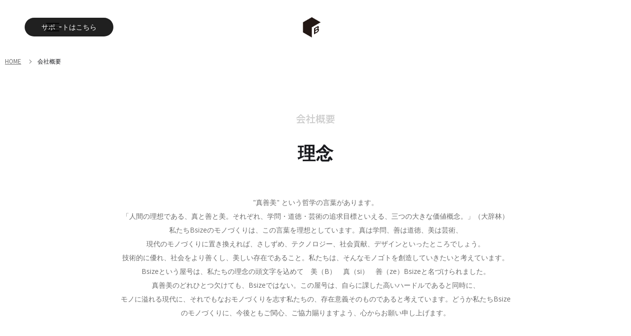

--- FILE ---
content_type: text/html
request_url: https://www.bsize.com/about
body_size: 6248
content:
<!DOCTYPE html><!-- Last Published: Fri Jan 09 2026 08:01:57 GMT+0000 (Coordinated Universal Time) --><html data-wf-domain="www.bsize.com" data-wf-page="605b75ec26634a3a5506c1b7" data-wf-site="5e098b0d74360832f6e51991" lang="ja"><head><meta charset="utf-8"/><title>会社概要｜Bsize（ビーサイズ）</title><meta content="Bsize（ビーサイズ）の理念、プロダクト、会社概要のご案内です。" name="description"/><meta content="会社概要｜Bsize（ビーサイズ）" property="og:title"/><meta content="Bsize（ビーサイズ）の理念、プロダクト、会社概要のご案内です。" property="og:description"/><meta content="会社概要｜Bsize（ビーサイズ）" property="twitter:title"/><meta content="Bsize（ビーサイズ）の理念、プロダクト、会社概要のご案内です。" property="twitter:description"/><meta property="og:type" content="website"/><meta content="summary_large_image" name="twitter:card"/><meta content="width=device-width, initial-scale=1" name="viewport"/><meta content="uIrtWVHHaUFzhNBy4kVNaWCo7oLyvE1a_s7a8dopkT4" name="google-site-verification"/><link href="https://cdn.prod.website-files.com/5e098b0d74360832f6e51991/css/bsize.shared.71130566f.min.css" rel="stylesheet" type="text/css" integrity="sha384-cRMFZv6vC1fjjxOi8xY6NGKzSFaXd7T9/jjhB7oB5ZLgFNksOaPpe2wwlOgIQ8hg" crossorigin="anonymous"/><link href="https://fonts.googleapis.com" rel="preconnect"/><link href="https://fonts.gstatic.com" rel="preconnect" crossorigin="anonymous"/><script src="https://ajax.googleapis.com/ajax/libs/webfont/1.6.26/webfont.js" type="text/javascript"></script><script type="text/javascript">WebFont.load({  google: {    families: ["Montserrat:100,100italic,200,200italic,300,300italic,400,400italic,500,500italic,600,600italic,700,700italic,800,800italic,900,900italic","Open Sans:300,300italic,400,400italic,600,600italic,700,700italic,800,800italic","Exo:100,100italic,200,200italic,300,300italic,400,400italic,500,500italic,600,600italic,700,700italic,800,800italic,900,900italic","PT Serif:400,400italic,700,700italic","Merriweather:300,300italic,400,400italic,700,700italic,900,900italic","Lato:100,100italic,300,300italic,400,400italic,700,700italic,900,900italic","Noto Sans JP:100,300,regular,500,700,900:latin,japanese","Noto Sans JP:100,300,regular,500,700,900:latin,japanese","Noto Serif JP:200,300,regular,500,600,700,900:japanese,latin","Bebas Neue:regular","Overpass:100,200,300,regular,500,600,700,800,900,100italic,200italic,300italic,italic,500italic,600italic,700italic,800italic,900italic:cyrillic,cyrillic-ext,latin"]  }});</script><script type="text/javascript">!function(o,c){var n=c.documentElement,t=" w-mod-";n.className+=t+"js",("ontouchstart"in o||o.DocumentTouch&&c instanceof DocumentTouch)&&(n.className+=t+"touch")}(window,document);</script><link href="https://cdn.prod.website-files.com/5e098b0d74360832f6e51991/5e5c57252089e53fec96f44b_5e099e32a0c9903d10153061_gn-logo%203.png" rel="shortcut icon" type="image/x-icon"/><link href="https://cdn.prod.website-files.com/5e098b0d74360832f6e51991/5e5c56f563723e06c7ac4704_5e099e32a0c9903d10153061_gn-logo%202.png" rel="apple-touch-icon"/><link href="https://www.bsize.com/about" rel="canonical"/><script src="https://www.google.com/recaptcha/api.js" type="text/javascript"></script><!-- Google Tag Manager -->
<script>(function(w,d,s,l,i){w[l]=w[l]||[];w[l].push({'gtm.start':
new Date().getTime(),event:'gtm.js'});var f=d.getElementsByTagName(s)[0],
j=d.createElement(s),dl=l!='dataLayer'?'&l='+l:'';j.async=true;j.src=
'https://www.googletagmanager.com/gtm.js?id='+i+dl;f.parentNode.insertBefore(j,f);
})(window,document,'script','dataLayer','GTM-WKTCRP9');</script>
<!-- End Google Tag Manager -->

<style type="text/css">
<!--
.breadcrumbs_lst{text-align:left;margin:0;padding:0;list-style:none;box-sizing:border-box;}
.breadcrumbs_item{display:inline;box-sizing:border-box;}
.breadcrumbs_item::after{display:inline-block;content:"";width:5px;height:5px;border-top:1px solid #6b6b6b;border-right:1px solid #6b6b6b;transform:rotate(45deg);margin:0 10px 1px 14px;}
.breadcrumbs_item:last-child::after{content:none;margin:0;}
.breadcrumbs_item > a{display:inline;color:#6b6b6b;}
.breadcrumbs_white .breadcrumbs_lst,.breadcrumbs_white .breadcrumbs_lst a{color:#fff;}
.breadcrumbs_white .breadcrumbs_item::after{border-top:1px solid #fff;border-right:1px solid #fff;}
-->
</style><link rel="canonical" href="https://www.bsize.com/about"><script type="text/javascript">window.__WEBFLOW_CURRENCY_SETTINGS = {"currencyCode":"USD","symbol":"$","decimal":".","fractionDigits":2,"group":",","template":"{{wf {\"path\":\"symbol\",\"type\":\"PlainText\"} }} {{wf {\"path\":\"amount\",\"type\":\"CommercePrice\"} }} {{wf {\"path\":\"currencyCode\",\"type\":\"PlainText\"} }}","hideDecimalForWholeNumbers":false};</script></head><body><div class="googletagmanager w-embed w-iframe"><!-- Google Tag Manager (noscript) -->
<noscript><iframe src="https://www.googletagmanager.com/ns.html?id=GTM-WKTCRP9"
height="0" width="0" style="display:none;visibility:hidden"></iframe></noscript>
<!-- End Google Tag Manager (noscript) --></div><div data-animation="over-left" class="navigation w-nav" data-easing2="ease" data-easing="ease" data-collapse="all" role="banner" data-no-scroll="1" data-duration="600" data-doc-height="1"><a href="/contact" class="button-10 w-button">　サポートはこちら　</a><div class="menu-button w-nav-button"><img src="https://cdn.prod.website-files.com/5e098b0d74360832f6e51991/5e51fa72258ffeff1487b787_navigation-menu.png" width="30" sizes="(max-width: 1279px) 30px, (max-width: 1919px) 2vw, 30px" srcset="https://cdn.prod.website-files.com/5e098b0d74360832f6e51991/5e51fa72258ffeff1487b787_navigation-menu-p-500.png 500w, https://cdn.prod.website-files.com/5e098b0d74360832f6e51991/5e51fa72258ffeff1487b787_navigation-menu-p-800.png 800w, https://cdn.prod.website-files.com/5e098b0d74360832f6e51991/5e51fa72258ffeff1487b787_navigation-menu.png 1024w" alt="" class="menu-icon"/></div><a href="/" class="link-block-9 w-inline-block"><img src="https://cdn.prod.website-files.com/5e098b0d74360832f6e51991/5e099e32a0c9903d10153061_gn-logo.png" width="43" alt="" class="image"/></a><div class="navigation-items"><div class="navigation-wrap"><nav role="navigation" class="navigation-items-copy w-nav-menu"><a href="#" class="nav-link w-nav-link">✕</a><a href="/" class="nav-link-2 w-nav-link"><span class="text-span-4">HOME</span></a><a href="/bot/talk" class="nav-link-2 w-nav-link"><span class="text-span-4">BoT ｜ 子ども見守りGPS</span></a><a href="/about" aria-current="page" class="nav-link-2 w-nav-link w--current"><span class="text-span-4">Bsize </span>について</a><a href="/contact" class="nav-link-2 w-nav-link">お問い合わせ</a></nav></div></div></div><div class="breadcrumbs_lst_wrap"><div class="w-embed"><ol class="breadcrumbs_lst" itemscope itemtype="https://schema.org/BreadcrumbList">
	<li class="breadcrumbs_item" itemscope itemprop="itemListElement" itemtype="https://schema.org/ListItem"><a href="/" itemprop="item"><span itemprop="name">HOME</span></a><meta itemprop="position" content="1"></li>
	<li class="breadcrumbs_item" itemscope itemprop="itemListElement" itemtype="https://schema.org/ListItem"><span itemprop="name">会社概要</span><meta itemprop="position" content="2"></li>
</ol></div></div><div class="spacer100"><h1 class="heading-54">会社概要</h1></div><div class="section"><div class="table"><div class="main-heading-wrap"><h2 class="heading-2">理念</h2></div></div><div class="table"></div><div class="table"><div class="about-quote"><div class="about_text">&quot;真善美&quot; という哲学の言葉があります。<br/>「人間の理想である、真と善と美。それぞれ、学問・道徳・芸術の追求目標といえる、三つの大きな価値概念。」（大辞林）<br/>私たちBsizeのモノづくりは、この言葉を理想としています。真は学問、善は道徳、美は芸術、<br/>現代のモノづくりに置き換えれば、さしずめ、テクノロジー、社会貢献、デザインといったところでしょう。<br/>技術的に優れ、社会をより善くし、美しい存在であること。私たちは、そんなモノゴトを創造していきたいと考えています。Bsizeという屋号は、私たちの理念の頭文字を込めて　美（B）　真（si）　善（ze）Bsizeと名づけられました。<br/>真善美のどれひとつ欠けても、Bsizeではない。この屋号は、自らに課した高いハードルであると同時に、<br/>モノに溢れる現代に、それでもなおモノづくりを志す私たちの、存在意義そのものであると考えています。どうか私たちBsizeのモノづくりに、今後ともご関心、ご協力賜りますよう、心からお願い申し上げます。</div></div></div></div><div class="section"><div class="table"><div class="main-heading-wrap"><h2 class="heading-2">プロダクト</h2></div></div></div><div class="w-row"><div class="column w-col w-col-4"><img src="https://cdn.prod.website-files.com/5e098b0d74360832f6e51991/5e09d0cca0c9904954162598_thumb-img01.png" alt="" class="image-6"/></div><div class="column-2 w-col w-col-4"><img src="https://cdn.prod.website-files.com/5e098b0d74360832f6e51991/5e09d26276f1c600eeb9e755_thumb-img02.png" alt=""/></div><div class="column-3 w-col w-col-4"><img src="https://cdn.prod.website-files.com/5e098b0d74360832f6e51991/5e09d288743608eef1e6482e_thumb-img03.png" alt=""/></div></div><div class="spacer100"></div><div class="section"><div class="table"><div class="main-heading-wrap"><h2 class="heading-2">会社情報</h2></div></div><div class="table"><div class="about-quote"><p class="about_text">ビーサイズ株式会社　( Bsize Inc. )<br/><br/>神奈川県横浜市港北区新横浜3-2-3 EPIC TOWER SHINYOKOHAMA 14F<br/><br/>設立　2011年9月1日<br/>資本金　5,000,000円<br/><br/>主な事業内容　家電製品の企画 設計 製造 販売<br/><br/>代表 八木 啓太<br/><br/>1983年生まれ。大阪大学大学院修了。電子工学を専攻。<br/>富士フイルム株式会社にて、医療機器の機械設計に従事。<br/>2011年、Bsize設立。<br/>同年、世界で最も自然光に近いLEDデスクライトSTROKEを上市し、<br/>たったひとりの家電メーカー「ひとりメーカー」として話題に。<br/><br/>出演歴に ガイアの夜明け、カンブリア宮殿、NHKスペシャル、WBS、他多数。<br/>NHK連続テレビ小説 半分青い。にて「ひとりメーカー」公証。<br/>James Dyson Award審査員。<br/>授賞歴に Good Design賞、Red Dot賞。iF賞 他。</p></div></div></div><div class="en_about_map"><div class="w-embed w-iframe"><iframe src="https://www.google.com/maps/embed?pb=!1m18!1m12!1m3!1d2687.23451199795!2d-122.31950532206864!3d47.660440471194846!2m3!1f0!2f0!3f0!3m2!1i1024!2i768!4f13.1!3m3!1m2!1s0x549014f52296ae73%3A0x2d0da78f13cb0e61!2s4311%2011th%20Ave%20NE%20%235%2C%20Seattle%2C%20WA%2098105%2C%20USA!5e0!3m2!1sen!2sjp!4v1709945556226!5m2!1sen!2sjp" width="100%" height="360" style="border:0;" allowfullscreen="" loading="lazy" referrerpolicy="no-referrer-when-downgrade"></iframe></div></div><div class="map jp_about_map w-widget w-widget-map" data-widget-style="roadmap" data-widget-latlng="35.5092453,139.612878" data-enable-scroll="true" role="" title="" data-enable-touch="true" data-widget-zoom="16" data-widget-tooltip="　Bsize　"></div><div class="spacer100"></div><div class="sectionenkaku"><div class="table"><div class="main-heading-wrap"><h1 class="heading-2">沿革</h1></div></div><div class="table"><div class="about-quote"><p class="about_text">テキスト<br/><br/>テキスト<br/><br/>テキスト</p></div></div></div><div class="div-block-2"><div class="table"><div class="w-layout-grid footer"><a href="/" id="w-node-_88a386dd-8f07-0c34-70f0-2d9f87e2971b-87e29718" class="logo-link2 w-inline-block"><img src="https://cdn.prod.website-files.com/5e098b0d74360832f6e51991/5e099e32a0c9903d10153061_gn-logo.png" width="45" alt="" class="logo-foote2"/></a><div id="w-node-_88a386dd-8f07-0c34-70f0-2d9f87e2971d-87e29718" class="label">Bsizeについて<br/>‍</div><div id="w-node-_88a386dd-8f07-0c34-70f0-2d9f87e2971f-87e29718" class="links-section-footer"><a href="/" class="footer-link en_footer_text_none">ニュース</a><a href="/about" aria-current="page" class="footer-link w--current">理念</a><a href="/about" aria-current="page" class="footer-link w--current">会社概要 / 沿革</a></div><div id="w-node-_88a386dd-8f07-0c34-70f0-2d9f87e29724-87e29718" class="label">プロダクト/サービス</div><div id="w-node-f5c74ed6-2f59-2432-91ec-a5c4ed9625e9-87e29718" class="links-section-footer"><a href="/bot/talk" class="footer-link">BoT｜No.1 子ども見守りGPS</a><a href="/stroke" class="footer-link">LEDデスクライト STROKE</a><a href="/rest" class="footer-link">ワイヤレス充電器 REST</a></div><div id="w-node-_88a386dd-8f07-0c34-70f0-2d9f87e2972d-87e29718" class="label">お問い合わせ</div><div id="w-node-_88a386dd-8f07-0c34-70f0-2d9f87e2972f-87e29718" class="links-section-footer"><a href="/contact" class="footer-link">サポートセンター</a><a href="/contact" class="footer-link">お問い合わせ</a></div><p class="paragraph-26"></p><p class="paragraph-26">Copyright © 2011- Bsize Inc. All Rights Reserved.</p></div></div></div><script src="https://d3e54v103j8qbb.cloudfront.net/js/jquery-3.5.1.min.dc5e7f18c8.js?site=5e098b0d74360832f6e51991" type="text/javascript" integrity="sha256-9/aliU8dGd2tb6OSsuzixeV4y/faTqgFtohetphbbj0=" crossorigin="anonymous"></script><script src="https://cdn.prod.website-files.com/5e098b0d74360832f6e51991/js/bsize.schunk.1a807f015b216e46.js" type="text/javascript" integrity="sha384-oY4R8SfnVBTWnix6ULiWbZs/5tyRyxEiWcG+WrT3unnu5pmfsIYJEraZcyFVlvND" crossorigin="anonymous"></script><script src="https://cdn.prod.website-files.com/5e098b0d74360832f6e51991/js/bsize.schunk.862b646850d7895f.js" type="text/javascript" integrity="sha384-xfW8d6OYvqYrfV4Ld3xiWgKkRMdzT3JjQBeuIDBakHpzROk5jygBjYE74Egjyq+Y" crossorigin="anonymous"></script><script src="https://cdn.prod.website-files.com/5e098b0d74360832f6e51991/js/bsize.0a2ae499.493d0521d8079be1.js" type="text/javascript" integrity="sha384-28zz/bDpeUVMkHMpHhy9exU2nVcKuw16eoAJ386XyaTb30gmTGN2OmJHW//gJ9Xh" crossorigin="anonymous"></script><script>
$(function(){
    // クエリパラメータを取得する関数
    function getParam(name) {
        url = window.location.href;
        name = name.replace(/[\[\]]/g, "\\$&");
        var regex = new RegExp("[?&]" + name + "(=([^&#]*)|&|#|$)"),
            results = regex.exec(url);
        if (!results) return null;
        if (!results[2]) return '';
        return decodeURIComponent(results[2].replace(/\+/g, " "));
    }
    // 代理店経由なら無償提供の情報を非表示
    if (getParam('c') != null) {
        $('.TextBlock108').hide();
    }
  
    $('a').each(function() {
        let param = location.search.substring(1);
        if(param.length == 0){
            return;
        }
        var href = $(this).attr('href');
        if (href != undefined) {
            if (href.indexOf('/') == 0 || href.indexOf('shop.bot.app') != -1 || href.indexOf('www.bsize.com') != -1) {
                var prefix = (href.indexOf('?') != -1) ? '&' : '?';
              $(this).attr('href', $(this).attr('href') + prefix + param);
            }
        }
    });
});
</script></body></html>

--- FILE ---
content_type: text/css
request_url: https://cdn.prod.website-files.com/5e098b0d74360832f6e51991/css/bsize.shared.71130566f.min.css
body_size: 70110
content:
html{-webkit-text-size-adjust:100%;-ms-text-size-adjust:100%;font-family:sans-serif}body{margin:0}article,aside,details,figcaption,figure,footer,header,hgroup,main,menu,nav,section,summary{display:block}audio,canvas,progress,video{vertical-align:baseline;display:inline-block}audio:not([controls]){height:0;display:none}[hidden],template{display:none}a{background-color:#0000}a:active,a:hover{outline:0}abbr[title]{border-bottom:1px dotted}b,strong{font-weight:700}dfn{font-style:italic}h1{margin:.67em 0;font-size:2em}mark{color:#000;background:#ff0}small{font-size:80%}sub,sup{vertical-align:baseline;font-size:75%;line-height:0;position:relative}sup{top:-.5em}sub{bottom:-.25em}img{border:0}svg:not(:root){overflow:hidden}hr{box-sizing:content-box;height:0}pre{overflow:auto}code,kbd,pre,samp{font-family:monospace;font-size:1em}button,input,optgroup,select,textarea{color:inherit;font:inherit;margin:0}button{overflow:visible}button,select{text-transform:none}button,html input[type=button],input[type=reset]{-webkit-appearance:button;cursor:pointer}button[disabled],html input[disabled]{cursor:default}button::-moz-focus-inner,input::-moz-focus-inner{border:0;padding:0}input{line-height:normal}input[type=checkbox],input[type=radio]{box-sizing:border-box;padding:0}input[type=number]::-webkit-inner-spin-button,input[type=number]::-webkit-outer-spin-button{height:auto}input[type=search]{-webkit-appearance:none}input[type=search]::-webkit-search-cancel-button,input[type=search]::-webkit-search-decoration{-webkit-appearance:none}legend{border:0;padding:0}textarea{overflow:auto}optgroup{font-weight:700}table{border-collapse:collapse;border-spacing:0}td,th{padding:0}@font-face{font-family:webflow-icons;src:url([data-uri])format("truetype");font-weight:400;font-style:normal}[class^=w-icon-],[class*=\ w-icon-]{speak:none;font-variant:normal;text-transform:none;-webkit-font-smoothing:antialiased;-moz-osx-font-smoothing:grayscale;font-style:normal;font-weight:400;line-height:1;font-family:webflow-icons!important}.w-icon-slider-right:before{content:""}.w-icon-slider-left:before{content:""}.w-icon-nav-menu:before{content:""}.w-icon-arrow-down:before,.w-icon-dropdown-toggle:before{content:""}.w-icon-file-upload-remove:before{content:""}.w-icon-file-upload-icon:before{content:""}*{box-sizing:border-box}html{height:100%}body{color:#333;background-color:#fff;min-height:100%;margin:0;font-family:Arial,sans-serif;font-size:14px;line-height:20px}img{vertical-align:middle;max-width:100%;display:inline-block}html.w-mod-touch *{background-attachment:scroll!important}.w-block{display:block}.w-inline-block{max-width:100%;display:inline-block}.w-clearfix:before,.w-clearfix:after{content:" ";grid-area:1/1/2/2;display:table}.w-clearfix:after{clear:both}.w-hidden{display:none}.w-button{color:#fff;line-height:inherit;cursor:pointer;background-color:#3898ec;border:0;border-radius:0;padding:9px 15px;text-decoration:none;display:inline-block}input.w-button{-webkit-appearance:button}html[data-w-dynpage] [data-w-cloak]{color:#0000!important}.w-code-block{margin:unset}pre.w-code-block code{all:inherit}.w-optimization{display:contents}.w-webflow-badge,.w-webflow-badge>img{box-sizing:unset;width:unset;height:unset;max-height:unset;max-width:unset;min-height:unset;min-width:unset;margin:unset;padding:unset;float:unset;clear:unset;border:unset;border-radius:unset;background:unset;background-image:unset;background-position:unset;background-size:unset;background-repeat:unset;background-origin:unset;background-clip:unset;background-attachment:unset;background-color:unset;box-shadow:unset;transform:unset;direction:unset;font-family:unset;font-weight:unset;color:unset;font-size:unset;line-height:unset;font-style:unset;font-variant:unset;text-align:unset;letter-spacing:unset;-webkit-text-decoration:unset;text-decoration:unset;text-indent:unset;text-transform:unset;list-style-type:unset;text-shadow:unset;vertical-align:unset;cursor:unset;white-space:unset;word-break:unset;word-spacing:unset;word-wrap:unset;transition:unset}.w-webflow-badge{white-space:nowrap;cursor:pointer;box-shadow:0 0 0 1px #0000001a,0 1px 3px #0000001a;visibility:visible!important;opacity:1!important;z-index:2147483647!important;color:#aaadb0!important;overflow:unset!important;background-color:#fff!important;border-radius:3px!important;width:auto!important;height:auto!important;margin:0!important;padding:6px!important;font-size:12px!important;line-height:14px!important;text-decoration:none!important;display:inline-block!important;position:fixed!important;inset:auto 12px 12px auto!important;transform:none!important}.w-webflow-badge>img{position:unset;visibility:unset!important;opacity:1!important;vertical-align:middle!important;display:inline-block!important}h1,h2,h3,h4,h5,h6{margin-bottom:10px;font-weight:700}h1{margin-top:20px;font-size:38px;line-height:44px}h2{margin-top:20px;font-size:32px;line-height:36px}h3{margin-top:20px;font-size:24px;line-height:30px}h4{margin-top:10px;font-size:18px;line-height:24px}h5{margin-top:10px;font-size:14px;line-height:20px}h6{margin-top:10px;font-size:12px;line-height:18px}p{margin-top:0;margin-bottom:10px}blockquote{border-left:5px solid #e2e2e2;margin:0 0 10px;padding:10px 20px;font-size:18px;line-height:22px}figure{margin:0 0 10px}figcaption{text-align:center;margin-top:5px}ul,ol{margin-top:0;margin-bottom:10px;padding-left:40px}.w-list-unstyled{padding-left:0;list-style:none}.w-embed:before,.w-embed:after{content:" ";grid-area:1/1/2/2;display:table}.w-embed:after{clear:both}.w-video{width:100%;padding:0;position:relative}.w-video iframe,.w-video object,.w-video embed{border:none;width:100%;height:100%;position:absolute;top:0;left:0}fieldset{border:0;margin:0;padding:0}button,[type=button],[type=reset]{cursor:pointer;-webkit-appearance:button;border:0}.w-form{margin:0 0 15px}.w-form-done{text-align:center;background-color:#ddd;padding:20px;display:none}.w-form-fail{background-color:#ffdede;margin-top:10px;padding:10px;display:none}label{margin-bottom:5px;font-weight:700;display:block}.w-input,.w-select{color:#333;vertical-align:middle;background-color:#fff;border:1px solid #ccc;width:100%;height:38px;margin-bottom:10px;padding:8px 12px;font-size:14px;line-height:1.42857;display:block}.w-input::placeholder,.w-select::placeholder{color:#999}.w-input:focus,.w-select:focus{border-color:#3898ec;outline:0}.w-input[disabled],.w-select[disabled],.w-input[readonly],.w-select[readonly],fieldset[disabled] .w-input,fieldset[disabled] .w-select{cursor:not-allowed}.w-input[disabled]:not(.w-input-disabled),.w-select[disabled]:not(.w-input-disabled),.w-input[readonly],.w-select[readonly],fieldset[disabled]:not(.w-input-disabled) .w-input,fieldset[disabled]:not(.w-input-disabled) .w-select{background-color:#eee}textarea.w-input,textarea.w-select{height:auto}.w-select{background-color:#f3f3f3}.w-select[multiple]{height:auto}.w-form-label{cursor:pointer;margin-bottom:0;font-weight:400;display:inline-block}.w-radio{margin-bottom:5px;padding-left:20px;display:block}.w-radio:before,.w-radio:after{content:" ";grid-area:1/1/2/2;display:table}.w-radio:after{clear:both}.w-radio-input{float:left;margin:3px 0 0 -20px;line-height:normal}.w-file-upload{margin-bottom:10px;display:block}.w-file-upload-input{opacity:0;z-index:-100;width:.1px;height:.1px;position:absolute;overflow:hidden}.w-file-upload-default,.w-file-upload-uploading,.w-file-upload-success{color:#333;display:inline-block}.w-file-upload-error{margin-top:10px;display:block}.w-file-upload-default.w-hidden,.w-file-upload-uploading.w-hidden,.w-file-upload-error.w-hidden,.w-file-upload-success.w-hidden{display:none}.w-file-upload-uploading-btn{cursor:pointer;background-color:#fafafa;border:1px solid #ccc;margin:0;padding:8px 12px;font-size:14px;font-weight:400;display:flex}.w-file-upload-file{background-color:#fafafa;border:1px solid #ccc;flex-grow:1;justify-content:space-between;margin:0;padding:8px 9px 8px 11px;display:flex}.w-file-upload-file-name{font-size:14px;font-weight:400;display:block}.w-file-remove-link{cursor:pointer;width:auto;height:auto;margin-top:3px;margin-left:10px;padding:3px;display:block}.w-icon-file-upload-remove{margin:auto;font-size:10px}.w-file-upload-error-msg{color:#ea384c;padding:2px 0;display:inline-block}.w-file-upload-info{padding:0 12px;line-height:38px;display:inline-block}.w-file-upload-label{cursor:pointer;background-color:#fafafa;border:1px solid #ccc;margin:0;padding:8px 12px;font-size:14px;font-weight:400;display:inline-block}.w-icon-file-upload-icon,.w-icon-file-upload-uploading{width:20px;margin-right:8px;display:inline-block}.w-icon-file-upload-uploading{height:20px}.w-container{max-width:940px;margin-left:auto;margin-right:auto}.w-container:before,.w-container:after{content:" ";grid-area:1/1/2/2;display:table}.w-container:after{clear:both}.w-container .w-row{margin-left:-10px;margin-right:-10px}.w-row:before,.w-row:after{content:" ";grid-area:1/1/2/2;display:table}.w-row:after{clear:both}.w-row .w-row{margin-left:0;margin-right:0}.w-col{float:left;width:100%;min-height:1px;padding-left:10px;padding-right:10px;position:relative}.w-col .w-col{padding-left:0;padding-right:0}.w-col-1{width:8.33333%}.w-col-2{width:16.6667%}.w-col-3{width:25%}.w-col-4{width:33.3333%}.w-col-5{width:41.6667%}.w-col-6{width:50%}.w-col-7{width:58.3333%}.w-col-8{width:66.6667%}.w-col-9{width:75%}.w-col-10{width:83.3333%}.w-col-11{width:91.6667%}.w-col-12{width:100%}.w-hidden-main{display:none!important}@media screen and (max-width:991px){.w-container{max-width:728px}.w-hidden-main{display:inherit!important}.w-hidden-medium{display:none!important}.w-col-medium-1{width:8.33333%}.w-col-medium-2{width:16.6667%}.w-col-medium-3{width:25%}.w-col-medium-4{width:33.3333%}.w-col-medium-5{width:41.6667%}.w-col-medium-6{width:50%}.w-col-medium-7{width:58.3333%}.w-col-medium-8{width:66.6667%}.w-col-medium-9{width:75%}.w-col-medium-10{width:83.3333%}.w-col-medium-11{width:91.6667%}.w-col-medium-12{width:100%}.w-col-stack{width:100%;left:auto;right:auto}}@media screen and (max-width:767px){.w-hidden-main,.w-hidden-medium{display:inherit!important}.w-hidden-small{display:none!important}.w-row,.w-container .w-row{margin-left:0;margin-right:0}.w-col{width:100%;left:auto;right:auto}.w-col-small-1{width:8.33333%}.w-col-small-2{width:16.6667%}.w-col-small-3{width:25%}.w-col-small-4{width:33.3333%}.w-col-small-5{width:41.6667%}.w-col-small-6{width:50%}.w-col-small-7{width:58.3333%}.w-col-small-8{width:66.6667%}.w-col-small-9{width:75%}.w-col-small-10{width:83.3333%}.w-col-small-11{width:91.6667%}.w-col-small-12{width:100%}}@media screen and (max-width:479px){.w-container{max-width:none}.w-hidden-main,.w-hidden-medium,.w-hidden-small{display:inherit!important}.w-hidden-tiny{display:none!important}.w-col{width:100%}.w-col-tiny-1{width:8.33333%}.w-col-tiny-2{width:16.6667%}.w-col-tiny-3{width:25%}.w-col-tiny-4{width:33.3333%}.w-col-tiny-5{width:41.6667%}.w-col-tiny-6{width:50%}.w-col-tiny-7{width:58.3333%}.w-col-tiny-8{width:66.6667%}.w-col-tiny-9{width:75%}.w-col-tiny-10{width:83.3333%}.w-col-tiny-11{width:91.6667%}.w-col-tiny-12{width:100%}}.w-widget{position:relative}.w-widget-map{width:100%;height:400px}.w-widget-map label{width:auto;display:inline}.w-widget-map img{max-width:inherit}.w-widget-map .gm-style-iw{text-align:center}.w-widget-map .gm-style-iw>button{display:none!important}.w-widget-twitter{overflow:hidden}.w-widget-twitter-count-shim{vertical-align:top;text-align:center;background:#fff;border:1px solid #758696;border-radius:3px;width:28px;height:20px;display:inline-block;position:relative}.w-widget-twitter-count-shim *{pointer-events:none;-webkit-user-select:none;user-select:none}.w-widget-twitter-count-shim .w-widget-twitter-count-inner{text-align:center;color:#999;font-family:serif;font-size:15px;line-height:12px;position:relative}.w-widget-twitter-count-shim .w-widget-twitter-count-clear{display:block;position:relative}.w-widget-twitter-count-shim.w--large{width:36px;height:28px}.w-widget-twitter-count-shim.w--large .w-widget-twitter-count-inner{font-size:18px;line-height:18px}.w-widget-twitter-count-shim:not(.w--vertical){margin-left:5px;margin-right:8px}.w-widget-twitter-count-shim:not(.w--vertical).w--large{margin-left:6px}.w-widget-twitter-count-shim:not(.w--vertical):before,.w-widget-twitter-count-shim:not(.w--vertical):after{content:" ";pointer-events:none;border:solid #0000;width:0;height:0;position:absolute;top:50%;left:0}.w-widget-twitter-count-shim:not(.w--vertical):before{border-width:4px;border-color:#75869600 #5d6c7b #75869600 #75869600;margin-top:-4px;margin-left:-9px}.w-widget-twitter-count-shim:not(.w--vertical).w--large:before{border-width:5px;margin-top:-5px;margin-left:-10px}.w-widget-twitter-count-shim:not(.w--vertical):after{border-width:4px;border-color:#fff0 #fff #fff0 #fff0;margin-top:-4px;margin-left:-8px}.w-widget-twitter-count-shim:not(.w--vertical).w--large:after{border-width:5px;margin-top:-5px;margin-left:-9px}.w-widget-twitter-count-shim.w--vertical{width:61px;height:33px;margin-bottom:8px}.w-widget-twitter-count-shim.w--vertical:before,.w-widget-twitter-count-shim.w--vertical:after{content:" ";pointer-events:none;border:solid #0000;width:0;height:0;position:absolute;top:100%;left:50%}.w-widget-twitter-count-shim.w--vertical:before{border-width:5px;border-color:#5d6c7b #75869600 #75869600;margin-left:-5px}.w-widget-twitter-count-shim.w--vertical:after{border-width:4px;border-color:#fff #fff0 #fff0;margin-left:-4px}.w-widget-twitter-count-shim.w--vertical .w-widget-twitter-count-inner{font-size:18px;line-height:22px}.w-widget-twitter-count-shim.w--vertical.w--large{width:76px}.w-background-video{color:#fff;height:500px;position:relative;overflow:hidden}.w-background-video>video{object-fit:cover;z-index:-100;background-position:50%;background-size:cover;width:100%;height:100%;margin:auto;position:absolute;inset:-100%}.w-background-video>video::-webkit-media-controls-start-playback-button{-webkit-appearance:none;display:none!important}.w-background-video--control{background-color:#0000;padding:0;position:absolute;bottom:1em;right:1em}.w-background-video--control>[hidden]{display:none!important}.w-slider{text-align:center;clear:both;-webkit-tap-highlight-color:#0000;tap-highlight-color:#0000;background:#ddd;height:300px;position:relative}.w-slider-mask{z-index:1;white-space:nowrap;height:100%;display:block;position:relative;left:0;right:0;overflow:hidden}.w-slide{vertical-align:top;white-space:normal;text-align:left;width:100%;height:100%;display:inline-block;position:relative}.w-slider-nav{z-index:2;text-align:center;-webkit-tap-highlight-color:#0000;tap-highlight-color:#0000;height:40px;margin:auto;padding-top:10px;position:absolute;inset:auto 0 0}.w-slider-nav.w-round>div{border-radius:100%}.w-slider-nav.w-num>div{font-size:inherit;line-height:inherit;width:auto;height:auto;padding:.2em .5em}.w-slider-nav.w-shadow>div{box-shadow:0 0 3px #3336}.w-slider-nav-invert{color:#fff}.w-slider-nav-invert>div{background-color:#2226}.w-slider-nav-invert>div.w-active{background-color:#222}.w-slider-dot{cursor:pointer;background-color:#fff6;width:1em;height:1em;margin:0 3px .5em;transition:background-color .1s,color .1s;display:inline-block;position:relative}.w-slider-dot.w-active{background-color:#fff}.w-slider-dot:focus{outline:none;box-shadow:0 0 0 2px #fff}.w-slider-dot:focus.w-active{box-shadow:none}.w-slider-arrow-left,.w-slider-arrow-right{cursor:pointer;color:#fff;-webkit-tap-highlight-color:#0000;tap-highlight-color:#0000;-webkit-user-select:none;user-select:none;width:80px;margin:auto;font-size:40px;position:absolute;inset:0;overflow:hidden}.w-slider-arrow-left [class^=w-icon-],.w-slider-arrow-right [class^=w-icon-],.w-slider-arrow-left [class*=\ w-icon-],.w-slider-arrow-right [class*=\ w-icon-]{position:absolute}.w-slider-arrow-left:focus,.w-slider-arrow-right:focus{outline:0}.w-slider-arrow-left{z-index:3;right:auto}.w-slider-arrow-right{z-index:4;left:auto}.w-icon-slider-left,.w-icon-slider-right{width:1em;height:1em;margin:auto;inset:0}.w-slider-aria-label{clip:rect(0 0 0 0);border:0;width:1px;height:1px;margin:-1px;padding:0;position:absolute;overflow:hidden}.w-slider-force-show{display:block!important}.w-dropdown{text-align:left;z-index:900;margin-left:auto;margin-right:auto;display:inline-block;position:relative}.w-dropdown-btn,.w-dropdown-toggle,.w-dropdown-link{vertical-align:top;color:#222;text-align:left;white-space:nowrap;margin-left:auto;margin-right:auto;padding:20px;text-decoration:none;position:relative}.w-dropdown-toggle{-webkit-user-select:none;user-select:none;cursor:pointer;padding-right:40px;display:inline-block}.w-dropdown-toggle:focus{outline:0}.w-icon-dropdown-toggle{width:1em;height:1em;margin:auto 20px auto auto;position:absolute;top:0;bottom:0;right:0}.w-dropdown-list{background:#ddd;min-width:100%;display:none;position:absolute}.w-dropdown-list.w--open{display:block}.w-dropdown-link{color:#222;padding:10px 20px;display:block}.w-dropdown-link.w--current{color:#0082f3}.w-dropdown-link:focus{outline:0}@media screen and (max-width:767px){.w-nav-brand{padding-left:10px}}.w-lightbox-backdrop{cursor:auto;letter-spacing:normal;text-indent:0;text-shadow:none;text-transform:none;visibility:visible;white-space:normal;word-break:normal;word-spacing:normal;word-wrap:normal;color:#fff;text-align:center;z-index:2000;opacity:0;-webkit-user-select:none;-moz-user-select:none;-webkit-tap-highlight-color:transparent;background:#000000e6;outline:0;font-family:Helvetica Neue,Helvetica,Ubuntu,Segoe UI,Verdana,sans-serif;font-size:17px;font-style:normal;font-weight:300;line-height:1.2;list-style:disc;position:fixed;inset:0;-webkit-transform:translate(0)}.w-lightbox-backdrop,.w-lightbox-container{-webkit-overflow-scrolling:touch;height:100%;overflow:auto}.w-lightbox-content{height:100vh;position:relative;overflow:hidden}.w-lightbox-view{opacity:0;width:100vw;height:100vh;position:absolute}.w-lightbox-view:before{content:"";height:100vh}.w-lightbox-group,.w-lightbox-group .w-lightbox-view,.w-lightbox-group .w-lightbox-view:before{height:86vh}.w-lightbox-frame,.w-lightbox-view:before{vertical-align:middle;display:inline-block}.w-lightbox-figure{margin:0;position:relative}.w-lightbox-group .w-lightbox-figure{cursor:pointer}.w-lightbox-img{width:auto;max-width:none;height:auto}.w-lightbox-image{float:none;max-width:100vw;max-height:100vh;display:block}.w-lightbox-group .w-lightbox-image{max-height:86vh}.w-lightbox-caption{text-align:left;text-overflow:ellipsis;white-space:nowrap;background:#0006;padding:.5em 1em;position:absolute;bottom:0;left:0;right:0;overflow:hidden}.w-lightbox-embed{width:100%;height:100%;position:absolute;inset:0}.w-lightbox-control{cursor:pointer;background-position:50%;background-repeat:no-repeat;background-size:24px;width:4em;transition:all .3s;position:absolute;top:0}.w-lightbox-left{background-image:url([data-uri]);display:none;bottom:0;left:0}.w-lightbox-right{background-image:url([data-uri]);display:none;bottom:0;right:0}.w-lightbox-close{background-image:url([data-uri]);background-size:18px;height:2.6em;right:0}.w-lightbox-strip{white-space:nowrap;padding:0 1vh;line-height:0;position:absolute;bottom:0;left:0;right:0;overflow:auto hidden}.w-lightbox-item{box-sizing:content-box;cursor:pointer;width:10vh;padding:2vh 1vh;display:inline-block;-webkit-transform:translate(0,0)}.w-lightbox-active{opacity:.3}.w-lightbox-thumbnail{background:#222;height:10vh;position:relative;overflow:hidden}.w-lightbox-thumbnail-image{position:absolute;top:0;left:0}.w-lightbox-thumbnail .w-lightbox-tall{width:100%;top:50%;transform:translateY(-50%)}.w-lightbox-thumbnail .w-lightbox-wide{height:100%;left:50%;transform:translate(-50%)}.w-lightbox-spinner{box-sizing:border-box;border:5px solid #0006;border-radius:50%;width:40px;height:40px;margin-top:-20px;margin-left:-20px;animation:.8s linear infinite spin;position:absolute;top:50%;left:50%}.w-lightbox-spinner:after{content:"";border:3px solid #0000;border-bottom-color:#fff;border-radius:50%;position:absolute;inset:-4px}.w-lightbox-hide{display:none}.w-lightbox-noscroll{overflow:hidden}@media (min-width:768px){.w-lightbox-content{height:96vh;margin-top:2vh}.w-lightbox-view,.w-lightbox-view:before{height:96vh}.w-lightbox-group,.w-lightbox-group .w-lightbox-view,.w-lightbox-group .w-lightbox-view:before{height:84vh}.w-lightbox-image{max-width:96vw;max-height:96vh}.w-lightbox-group .w-lightbox-image{max-width:82.3vw;max-height:84vh}.w-lightbox-left,.w-lightbox-right{opacity:.5;display:block}.w-lightbox-close{opacity:.8}.w-lightbox-control:hover{opacity:1}}.w-lightbox-inactive,.w-lightbox-inactive:hover{opacity:0}.w-richtext:before,.w-richtext:after{content:" ";grid-area:1/1/2/2;display:table}.w-richtext:after{clear:both}.w-richtext[contenteditable=true]:before,.w-richtext[contenteditable=true]:after{white-space:initial}.w-richtext ol,.w-richtext ul{overflow:hidden}.w-richtext .w-richtext-figure-selected.w-richtext-figure-type-video div:after,.w-richtext .w-richtext-figure-selected[data-rt-type=video] div:after,.w-richtext .w-richtext-figure-selected.w-richtext-figure-type-image div,.w-richtext .w-richtext-figure-selected[data-rt-type=image] div{outline:2px solid #2895f7}.w-richtext figure.w-richtext-figure-type-video>div:after,.w-richtext figure[data-rt-type=video]>div:after{content:"";display:none;position:absolute;inset:0}.w-richtext figure{max-width:60%;position:relative}.w-richtext figure>div:before{cursor:default!important}.w-richtext figure img{width:100%}.w-richtext figure figcaption.w-richtext-figcaption-placeholder{opacity:.6}.w-richtext figure div{color:#0000;font-size:0}.w-richtext figure.w-richtext-figure-type-image,.w-richtext figure[data-rt-type=image]{display:table}.w-richtext figure.w-richtext-figure-type-image>div,.w-richtext figure[data-rt-type=image]>div{display:inline-block}.w-richtext figure.w-richtext-figure-type-image>figcaption,.w-richtext figure[data-rt-type=image]>figcaption{caption-side:bottom;display:table-caption}.w-richtext figure.w-richtext-figure-type-video,.w-richtext figure[data-rt-type=video]{width:60%;height:0}.w-richtext figure.w-richtext-figure-type-video iframe,.w-richtext figure[data-rt-type=video] iframe{width:100%;height:100%;position:absolute;top:0;left:0}.w-richtext figure.w-richtext-figure-type-video>div,.w-richtext figure[data-rt-type=video]>div{width:100%}.w-richtext figure.w-richtext-align-center{clear:both;margin-left:auto;margin-right:auto}.w-richtext figure.w-richtext-align-center.w-richtext-figure-type-image>div,.w-richtext figure.w-richtext-align-center[data-rt-type=image]>div{max-width:100%}.w-richtext figure.w-richtext-align-normal{clear:both}.w-richtext figure.w-richtext-align-fullwidth{text-align:center;clear:both;width:100%;max-width:100%;margin-left:auto;margin-right:auto;display:block}.w-richtext figure.w-richtext-align-fullwidth>div{padding-bottom:inherit;display:inline-block}.w-richtext figure.w-richtext-align-fullwidth>figcaption{display:block}.w-richtext figure.w-richtext-align-floatleft{float:left;clear:none;margin-right:15px}.w-richtext figure.w-richtext-align-floatright{float:right;clear:none;margin-left:15px}.w-nav{z-index:1000;background:#ddd;position:relative}.w-nav:before,.w-nav:after{content:" ";grid-area:1/1/2/2;display:table}.w-nav:after{clear:both}.w-nav-brand{float:left;color:#333;text-decoration:none;position:relative}.w-nav-link{vertical-align:top;color:#222;text-align:left;margin-left:auto;margin-right:auto;padding:20px;text-decoration:none;display:inline-block;position:relative}.w-nav-link.w--current{color:#0082f3}.w-nav-menu{float:right;position:relative}[data-nav-menu-open]{text-align:center;background:#c8c8c8;min-width:200px;position:absolute;top:100%;left:0;right:0;overflow:visible;display:block!important}.w--nav-link-open{display:block;position:relative}.w-nav-overlay{width:100%;display:none;position:absolute;top:100%;left:0;right:0;overflow:hidden}.w-nav-overlay [data-nav-menu-open]{top:0}.w-nav[data-animation=over-left] .w-nav-overlay{width:auto}.w-nav[data-animation=over-left] .w-nav-overlay,.w-nav[data-animation=over-left] [data-nav-menu-open]{z-index:1;top:0;right:auto}.w-nav[data-animation=over-right] .w-nav-overlay{width:auto}.w-nav[data-animation=over-right] .w-nav-overlay,.w-nav[data-animation=over-right] [data-nav-menu-open]{z-index:1;top:0;left:auto}.w-nav-button{float:right;cursor:pointer;-webkit-tap-highlight-color:#0000;tap-highlight-color:#0000;-webkit-user-select:none;user-select:none;padding:18px;font-size:24px;display:none;position:relative}.w-nav-button:focus{outline:0}.w-nav-button.w--open{color:#fff;background-color:#c8c8c8}.w-nav[data-collapse=all] .w-nav-menu{display:none}.w-nav[data-collapse=all] .w-nav-button,.w--nav-dropdown-open,.w--nav-dropdown-toggle-open{display:block}.w--nav-dropdown-list-open{position:static}@media screen and (max-width:991px){.w-nav[data-collapse=medium] .w-nav-menu{display:none}.w-nav[data-collapse=medium] .w-nav-button{display:block}}@media screen and (max-width:767px){.w-nav[data-collapse=small] .w-nav-menu{display:none}.w-nav[data-collapse=small] .w-nav-button{display:block}.w-nav-brand{padding-left:10px}}@media screen and (max-width:479px){.w-nav[data-collapse=tiny] .w-nav-menu{display:none}.w-nav[data-collapse=tiny] .w-nav-button{display:block}}.w-tabs{position:relative}.w-tabs:before,.w-tabs:after{content:" ";grid-area:1/1/2/2;display:table}.w-tabs:after{clear:both}.w-tab-menu{position:relative}.w-tab-link{vertical-align:top;text-align:left;cursor:pointer;color:#222;background-color:#ddd;padding:9px 30px;text-decoration:none;display:inline-block;position:relative}.w-tab-link.w--current{background-color:#c8c8c8}.w-tab-link:focus{outline:0}.w-tab-content{display:block;position:relative;overflow:hidden}.w-tab-pane{display:none;position:relative}.w--tab-active{display:block}@media screen and (max-width:479px){.w-tab-link{display:block}}.w-ix-emptyfix:after{content:""}@keyframes spin{0%{transform:rotate(0)}to{transform:rotate(360deg)}}.w-dyn-empty{background-color:#ddd;padding:10px}.w-dyn-hide,.w-dyn-bind-empty,.w-condition-invisible{display:none!important}.wf-layout-layout{display:grid}@font-face{font-family:Helvetica Font;src:url(https://cdn.prod.website-files.com/5e098b0d74360832f6e51991/67960cd856d92182103960ee_Helvetica-Bold-Font%202.ttf)format("truetype");font-weight:700;font-style:normal;font-display:swap}@font-face{font-family:Kiro;src:url(https://cdn.prod.website-files.com/5e098b0d74360832f6e51991/67960d52a265ef4bbaa88c82_Kiro%20Regular.otf)format("opentype");font-weight:400;font-style:normal;font-display:swap}:root{--black:black;--white:white}.w-layout-grid{grid-row-gap:16px;grid-column-gap:16px;grid-template-rows:auto auto;grid-template-columns:1fr 1fr;grid-auto-columns:1fr;display:grid}.w-pagination-wrapper{flex-wrap:wrap;justify-content:center;display:flex}.w-pagination-previous{color:#333;background-color:#fafafa;border:1px solid #ccc;border-radius:2px;margin-left:10px;margin-right:10px;padding:9px 20px;font-size:14px;display:block}.w-pagination-previous-icon{margin-right:4px}.w-pagination-next{color:#333;background-color:#fafafa;border:1px solid #ccc;border-radius:2px;margin-left:10px;margin-right:10px;padding:9px 20px;font-size:14px;display:block}.w-pagination-next-icon{margin-left:4px}.w-commerce-commerceorderconfirmationcontainer{background-color:#f5f5f5;width:100%;min-height:100vh;padding:20px}.w-commerce-commercelayoutmain{flex:0 800px;margin-right:20px}.w-commerce-commercecheckoutcustomerinfosummarywrapper{margin-bottom:20px}.w-commerce-commercecheckoutsummaryblockheader{background-color:#fff;border:1px solid #e6e6e6;justify-content:space-between;align-items:baseline;padding:4px 20px;display:flex}.w-commerce-commercecheckoutblockcontent{background-color:#fff;border-bottom:1px solid #e6e6e6;border-left:1px solid #e6e6e6;border-right:1px solid #e6e6e6;padding:20px}.w-commerce-commercecheckoutrow{margin-left:-8px;margin-right:-8px;display:flex}.w-commerce-commercecheckoutcolumn{flex:1;padding-left:8px;padding-right:8px}.w-commerce-commercecheckoutsummaryitem,.w-commerce-commercecheckoutsummarylabel{margin-bottom:8px}.w-commerce-commercecheckoutsummaryflexboxdiv{flex-direction:row;justify-content:flex-start;display:flex}.w-commerce-commercecheckoutsummarytextspacingondiv{margin-right:.33em}.w-commerce-commercecheckoutshippingsummarywrapper,.w-commerce-commercecheckoutpaymentsummarywrapper,.w-commerce-commercecheckoutorderitemswrapper{margin-bottom:20px}.w-commerce-commercecheckoutorderitemslist{margin-bottom:-20px}.w-commerce-commercecheckoutorderitem{margin-bottom:20px;display:flex}.w-commerce-commercecartitemimage{width:60px;height:0%}.w-commerce-commercecheckoutorderitemdescriptionwrapper{flex-grow:1;margin-left:16px;margin-right:16px}.w-commerce-commerceboldtextblock{font-weight:700}.w-commerce-commercecheckoutorderitemquantitywrapper{white-space:pre-wrap;display:flex}.w-commerce-commercecheckoutorderitemoptionlist{margin-bottom:0;padding-left:0;text-decoration:none;list-style-type:none}.w-commerce-commercelayoutsidebar{flex:0 0 320px;position:sticky;top:20px}.w-commerce-commercecheckoutordersummarywrapper{margin-bottom:20px}.w-commerce-commercecheckoutsummarylineitem,.w-commerce-commercecheckoutordersummaryextraitemslistitem{flex-direction:row;justify-content:space-between;margin-bottom:8px;display:flex}.w-commerce-commercecheckoutsummarytotal{font-weight:700}.w-form-formrecaptcha{margin-bottom:8px}.w-commerce-commerceaddtocartform{margin:0 0 15px}.w-commerce-commerceaddtocartquantityinput{-webkit-appearance:none;appearance:none;background-color:#fafafa;border:1px solid #ddd;border-radius:3px;width:60px;height:38px;margin-bottom:10px;padding:8px 6px 8px 12px;line-height:20px;display:block}.w-commerce-commerceaddtocartquantityinput::placeholder{color:#999}.w-commerce-commerceaddtocartquantityinput:focus{border-color:#3898ec;outline-style:none}.w-commerce-commerceaddtocartbutton{color:#fff;cursor:pointer;-webkit-appearance:none;appearance:none;background-color:#3898ec;border-width:0;border-radius:0;align-items:center;padding:9px 15px;text-decoration:none;display:flex}.w-commerce-commerceaddtocartbutton.w--ecommerce-add-to-cart-disabled{color:#666;cursor:not-allowed;background-color:#e6e6e6;border-color:#e6e6e6;outline-style:none}.w-commerce-commerceaddtocartoutofstock{background-color:#ddd;margin-top:10px;padding:10px}.w-commerce-commerceaddtocarterror{background-color:#ffdede;margin-top:10px;padding:10px}.w-commerce-commercecheckoutformcontainer{background-color:#f5f5f5;width:100%;min-height:100vh;padding:20px}.w-commerce-commercecartapplepaybutton{color:#fff;cursor:pointer;-webkit-appearance:none;appearance:none;background-color:#000;border-width:0;border-radius:2px;align-items:center;height:38px;min-height:30px;margin-bottom:8px;padding:0;text-decoration:none;display:flex}.w-commerce-commercecartapplepayicon{width:100%;height:50%;min-height:20px}.w-commerce-commercecartquickcheckoutbutton{color:#fff;cursor:pointer;-webkit-appearance:none;appearance:none;background-color:#000;border-width:0;border-radius:2px;justify-content:center;align-items:center;height:38px;margin-bottom:8px;padding:0 15px;text-decoration:none;display:flex}.w-commerce-commercequickcheckoutgoogleicon,.w-commerce-commercequickcheckoutmicrosofticon{margin-right:8px;display:block}.w-commerce-commercecheckoutcustomerinfowrapper{margin-bottom:20px}.w-commerce-commercecheckoutblockheader{background-color:#fff;border:1px solid #e6e6e6;justify-content:space-between;align-items:baseline;padding:4px 20px;display:flex}.w-commerce-commercecheckoutlabel{margin-bottom:8px}.w-commerce-commercecheckoutemailinput{-webkit-appearance:none;appearance:none;background-color:#fafafa;border:1px solid #ddd;border-radius:3px;width:100%;height:38px;margin-bottom:0;padding:8px 12px;line-height:20px;display:block}.w-commerce-commercecheckoutemailinput::placeholder{color:#999}.w-commerce-commercecheckoutemailinput:focus{border-color:#3898ec;outline-style:none}.w-commerce-commercecheckoutshippingaddresswrapper{margin-bottom:20px}.w-commerce-commercecheckoutshippingfullname{-webkit-appearance:none;appearance:none;background-color:#fafafa;border:1px solid #ddd;border-radius:3px;width:100%;height:38px;margin-bottom:16px;padding:8px 12px;line-height:20px;display:block}.w-commerce-commercecheckoutshippingfullname::placeholder{color:#999}.w-commerce-commercecheckoutshippingfullname:focus{border-color:#3898ec;outline-style:none}.w-commerce-commercecheckoutshippingstreetaddress{-webkit-appearance:none;appearance:none;background-color:#fafafa;border:1px solid #ddd;border-radius:3px;width:100%;height:38px;margin-bottom:16px;padding:8px 12px;line-height:20px;display:block}.w-commerce-commercecheckoutshippingstreetaddress::placeholder{color:#999}.w-commerce-commercecheckoutshippingstreetaddress:focus{border-color:#3898ec;outline-style:none}.w-commerce-commercecheckoutshippingstreetaddressoptional{-webkit-appearance:none;appearance:none;background-color:#fafafa;border:1px solid #ddd;border-radius:3px;width:100%;height:38px;margin-bottom:16px;padding:8px 12px;line-height:20px;display:block}.w-commerce-commercecheckoutshippingstreetaddressoptional::placeholder{color:#999}.w-commerce-commercecheckoutshippingstreetaddressoptional:focus{border-color:#3898ec;outline-style:none}.w-commerce-commercecheckoutshippingcity{-webkit-appearance:none;appearance:none;background-color:#fafafa;border:1px solid #ddd;border-radius:3px;width:100%;height:38px;margin-bottom:16px;padding:8px 12px;line-height:20px;display:block}.w-commerce-commercecheckoutshippingcity::placeholder{color:#999}.w-commerce-commercecheckoutshippingcity:focus{border-color:#3898ec;outline-style:none}.w-commerce-commercecheckoutshippingstateprovince{-webkit-appearance:none;appearance:none;background-color:#fafafa;border:1px solid #ddd;border-radius:3px;width:100%;height:38px;margin-bottom:16px;padding:8px 12px;line-height:20px;display:block}.w-commerce-commercecheckoutshippingstateprovince::placeholder{color:#999}.w-commerce-commercecheckoutshippingstateprovince:focus{border-color:#3898ec;outline-style:none}.w-commerce-commercecheckoutshippingzippostalcode{-webkit-appearance:none;appearance:none;background-color:#fafafa;border:1px solid #ddd;border-radius:3px;width:100%;height:38px;margin-bottom:16px;padding:8px 12px;line-height:20px;display:block}.w-commerce-commercecheckoutshippingzippostalcode::placeholder{color:#999}.w-commerce-commercecheckoutshippingzippostalcode:focus{border-color:#3898ec;outline-style:none}.w-commerce-commercecheckoutshippingcountryselector{-webkit-appearance:none;appearance:none;background-color:#fafafa;border:1px solid #ddd;border-radius:3px;width:100%;height:38px;margin-bottom:0;padding:8px 12px;line-height:20px;display:block}.w-commerce-commercecheckoutshippingcountryselector::placeholder{color:#999}.w-commerce-commercecheckoutshippingcountryselector:focus{border-color:#3898ec;outline-style:none}.w-commerce-commercecheckoutshippingmethodswrapper{margin-bottom:20px}.w-commerce-commercecheckoutshippingmethodslist{border-left:1px solid #e6e6e6;border-right:1px solid #e6e6e6}.w-commerce-commercecheckoutshippingmethoditem{background-color:#fff;border-bottom:1px solid #e6e6e6;flex-direction:row;align-items:baseline;margin-bottom:0;padding:16px;font-weight:400;display:flex}.w-commerce-commercecheckoutshippingmethoddescriptionblock{flex-direction:column;flex-grow:1;margin-left:12px;margin-right:12px;display:flex}.w-commerce-commercecheckoutshippingmethodsemptystate{text-align:center;background-color:#fff;border-bottom:1px solid #e6e6e6;border-left:1px solid #e6e6e6;border-right:1px solid #e6e6e6;padding:64px 16px}.w-commerce-commercecheckoutpaymentinfowrapper{margin-bottom:20px}.w-commerce-commercecheckoutcardnumber{-webkit-appearance:none;appearance:none;cursor:text;background-color:#fafafa;border:1px solid #ddd;border-radius:3px;width:100%;height:38px;margin-bottom:16px;padding:8px 12px;line-height:20px;display:block}.w-commerce-commercecheckoutcardnumber::placeholder{color:#999}.w-commerce-commercecheckoutcardnumber:focus,.w-commerce-commercecheckoutcardnumber.-wfp-focus{border-color:#3898ec;outline-style:none}.w-commerce-commercecheckoutcardexpirationdate{-webkit-appearance:none;appearance:none;cursor:text;background-color:#fafafa;border:1px solid #ddd;border-radius:3px;width:100%;height:38px;margin-bottom:16px;padding:8px 12px;line-height:20px;display:block}.w-commerce-commercecheckoutcardexpirationdate::placeholder{color:#999}.w-commerce-commercecheckoutcardexpirationdate:focus,.w-commerce-commercecheckoutcardexpirationdate.-wfp-focus{border-color:#3898ec;outline-style:none}.w-commerce-commercecheckoutcardsecuritycode{-webkit-appearance:none;appearance:none;cursor:text;background-color:#fafafa;border:1px solid #ddd;border-radius:3px;width:100%;height:38px;margin-bottom:16px;padding:8px 12px;line-height:20px;display:block}.w-commerce-commercecheckoutcardsecuritycode::placeholder{color:#999}.w-commerce-commercecheckoutcardsecuritycode:focus,.w-commerce-commercecheckoutcardsecuritycode.-wfp-focus{border-color:#3898ec;outline-style:none}.w-commerce-commercecheckoutbillingaddresstogglewrapper{flex-direction:row;display:flex}.w-commerce-commercecheckoutbillingaddresstogglecheckbox{margin-top:4px}.w-commerce-commercecheckoutbillingaddresstogglelabel{margin-left:8px;font-weight:400}.w-commerce-commercecheckoutbillingaddresswrapper{margin-top:16px;margin-bottom:20px}.w-commerce-commercecheckoutbillingfullname{-webkit-appearance:none;appearance:none;background-color:#fafafa;border:1px solid #ddd;border-radius:3px;width:100%;height:38px;margin-bottom:16px;padding:8px 12px;line-height:20px;display:block}.w-commerce-commercecheckoutbillingfullname::placeholder{color:#999}.w-commerce-commercecheckoutbillingfullname:focus{border-color:#3898ec;outline-style:none}.w-commerce-commercecheckoutbillingstreetaddress{-webkit-appearance:none;appearance:none;background-color:#fafafa;border:1px solid #ddd;border-radius:3px;width:100%;height:38px;margin-bottom:16px;padding:8px 12px;line-height:20px;display:block}.w-commerce-commercecheckoutbillingstreetaddress::placeholder{color:#999}.w-commerce-commercecheckoutbillingstreetaddress:focus{border-color:#3898ec;outline-style:none}.w-commerce-commercecheckoutbillingstreetaddressoptional{-webkit-appearance:none;appearance:none;background-color:#fafafa;border:1px solid #ddd;border-radius:3px;width:100%;height:38px;margin-bottom:16px;padding:8px 12px;line-height:20px;display:block}.w-commerce-commercecheckoutbillingstreetaddressoptional::placeholder{color:#999}.w-commerce-commercecheckoutbillingstreetaddressoptional:focus{border-color:#3898ec;outline-style:none}.w-commerce-commercecheckoutbillingcity{-webkit-appearance:none;appearance:none;background-color:#fafafa;border:1px solid #ddd;border-radius:3px;width:100%;height:38px;margin-bottom:16px;padding:8px 12px;line-height:20px;display:block}.w-commerce-commercecheckoutbillingcity::placeholder{color:#999}.w-commerce-commercecheckoutbillingcity:focus{border-color:#3898ec;outline-style:none}.w-commerce-commercecheckoutbillingstateprovince{-webkit-appearance:none;appearance:none;background-color:#fafafa;border:1px solid #ddd;border-radius:3px;width:100%;height:38px;margin-bottom:16px;padding:8px 12px;line-height:20px;display:block}.w-commerce-commercecheckoutbillingstateprovince::placeholder{color:#999}.w-commerce-commercecheckoutbillingstateprovince:focus{border-color:#3898ec;outline-style:none}.w-commerce-commercecheckoutbillingzippostalcode{-webkit-appearance:none;appearance:none;background-color:#fafafa;border:1px solid #ddd;border-radius:3px;width:100%;height:38px;margin-bottom:16px;padding:8px 12px;line-height:20px;display:block}.w-commerce-commercecheckoutbillingzippostalcode::placeholder{color:#999}.w-commerce-commercecheckoutbillingzippostalcode:focus{border-color:#3898ec;outline-style:none}.w-commerce-commercecheckoutbillingcountryselector{-webkit-appearance:none;appearance:none;background-color:#fafafa;border:1px solid #ddd;border-radius:3px;width:100%;height:38px;margin-bottom:0;padding:8px 12px;line-height:20px;display:block}.w-commerce-commercecheckoutbillingcountryselector::placeholder{color:#999}.w-commerce-commercecheckoutbillingcountryselector:focus{border-color:#3898ec;outline-style:none}.w-commerce-commercecheckoutplaceorderbutton{color:#fff;cursor:pointer;-webkit-appearance:none;appearance:none;text-align:center;background-color:#3898ec;border-width:0;border-radius:3px;align-items:center;margin-bottom:20px;padding:9px 15px;text-decoration:none;display:block}.w-commerce-commercecheckouterrorstate{background-color:#ffdede;margin-top:16px;margin-bottom:16px;padding:10px 16px}.w-commerce-commercepaypalcheckoutformcontainer{background-color:#f5f5f5;width:100%;min-height:100vh;padding:20px}.w-commerce-commercelayoutcontainer{justify-content:center;align-items:flex-start;display:flex}.w-commerce-commercepaypalcheckouterrorstate{background-color:#ffdede;margin-top:16px;margin-bottom:16px;padding:10px 16px}.w-embed-youtubevideo{background-image:url(https://d3e54v103j8qbb.cloudfront.net/static/youtube-placeholder.2b05e7d68d.svg);background-position:50%;background-size:cover;width:100%;padding-bottom:0;padding-left:0;padding-right:0;position:relative}.w-embed-youtubevideo:empty{min-height:75px;padding-bottom:56.25%}.w-layout-blockcontainer{max-width:940px;margin-left:auto;margin-right:auto;display:block}@media screen and (max-width:991px){.w-layout-blockcontainer{max-width:728px}}@media screen and (max-width:767px){.w-commerce-commercelayoutmain{flex-basis:auto;margin-right:0}.w-commerce-commercelayoutsidebar{flex-basis:auto}.w-commerce-commercelayoutcontainer{flex-direction:column;align-items:stretch}.w-layout-blockcontainer{max-width:none}}@media screen and (max-width:479px){.w-commerce-commercecheckoutrow{flex-direction:column}.w-commerce-commerceaddtocartquantityinput,.w-commerce-commercecheckoutemailinput,.w-commerce-commercecheckoutshippingfullname,.w-commerce-commercecheckoutshippingstreetaddress,.w-commerce-commercecheckoutshippingstreetaddressoptional,.w-commerce-commercecheckoutshippingcity,.w-commerce-commercecheckoutshippingstateprovince,.w-commerce-commercecheckoutshippingzippostalcode,.w-commerce-commercecheckoutshippingcountryselector,.w-commerce-commercecheckoutcardnumber,.w-commerce-commercecheckoutcardexpirationdate,.w-commerce-commercecheckoutcardsecuritycode,.w-commerce-commercecheckoutbillingfullname,.w-commerce-commercecheckoutbillingstreetaddress,.w-commerce-commercecheckoutbillingstreetaddressoptional,.w-commerce-commercecheckoutbillingcity,.w-commerce-commercecheckoutbillingstateprovince,.w-commerce-commercecheckoutbillingzippostalcode,.w-commerce-commercecheckoutbillingcountryselector{font-size:16px}}body{color:#1a1b1f;font-family:Montserrat,sans-serif;font-size:16px;font-weight:400;line-height:28px}h1{margin-top:20px;margin-bottom:15px;font-size:44px;font-weight:400;line-height:62px}h2{margin-top:10px;margin-bottom:10px;font-size:36px;font-weight:400;line-height:50px}h3{margin-top:10px;margin-bottom:10px;font-size:30px;font-weight:400;line-height:46px}h4{margin-top:10px;margin-bottom:10px;font-size:24px;font-weight:400;line-height:38px}h5{margin-top:10px;margin-bottom:10px;font-size:20px;font-weight:500;line-height:34px}h6{margin-top:10px;margin-bottom:10px;font-size:16px;font-weight:500;line-height:28px}p{margin-bottom:10px}a{color:#43464d;font-family:Noto Sans JP,sans-serif;text-decoration:underline;transition:opacity .2s;display:block}a:hover{color:#32343a}a:active{color:#43464d}ul{margin-top:20px;margin-bottom:10px;padding-left:40px;list-style-type:disc}li{margin-bottom:10px}img{display:block}label{letter-spacing:1px;text-transform:uppercase;margin-bottom:10px;font-size:12px;font-weight:500;line-height:20px}blockquote{border-left:5px solid #e2e2e2;margin-top:25px;margin-bottom:25px;padding:15px 30px;font-size:20px;line-height:34px}figure{margin-top:25px;padding-bottom:20px}figcaption{opacity:.6;text-align:center;margin-top:5px;font-size:14px;line-height:26px}.breadcrumbs_lst_wrap{z-index:2;background-color:#0000;width:100%;height:auto;margin-bottom:0;margin-left:0;margin-right:0;padding-bottom:10px;padding-left:10px;padding-right:10px;font-size:12px;display:block;position:absolute}.breadcrumbs_lst_wrap.cc-dark-divider{background-color:#202020;height:1px}.breadcrumbs_lst_wrap.breadcrumbs_white{padding-bottom:0}.styleguide-content-wrap{text-align:center}.section{background-color:#0000;margin-top:0;margin-left:0;margin-right:0;overflow:visible}.section.cc-subscribe-form{background-color:#f4f4f4;margin-left:0;margin-right:0}.section.cc-product-detail{align-items:center;display:flex}.styleguide-block{text-align:left;flex-direction:column;align-items:center;margin-top:80px;margin-bottom:80px;display:block}.table{width:100%;max-width:1140px;margin-left:auto;margin-right:auto}.table.cc-subscription-form{text-align:center;flex-direction:column;justify-content:center;align-items:center;margin-bottom:auto;padding-top:130px;padding-bottom:140px;display:flex}.table.cc-heading-wrap{text-align:center;margin-top:0;margin-bottom:0}.table.cc-full-width-form-wrap{align-items:flex-start;display:flex}.paragraph-tiny{font-size:12px;line-height:20px}.paragraph-tiny.cc-paragraph-tiny-light{opacity:.7;font-family:Open Sans,sans-serif;font-size:12px;font-style:normal;text-decoration:none}.paragraph-bigger{opacity:1;margin-bottom:10px;font-family:Open Sans,sans-serif;font-size:20px;font-weight:700;line-height:34px;text-decoration:none}.paragraph-bigger.cc-bigger-light{opacity:.7;text-align:center;margin-top:10px;margin-bottom:0;margin-left:0;font-family:Open Sans,sans-serif;font-size:14px;font-weight:600}.button{color:#fff;letter-spacing:2px;text-transform:uppercase;background-color:#1a1b1f;border-radius:40px;align-self:center;width:400px;margin-top:36px;padding:12px 25px;font-family:Open Sans,sans-serif;font-size:16px;font-weight:300;line-height:20px;text-decoration:none;transition:background-color .4s,opacity .4s,color .4s}.button:hover{color:#fff;background-color:#32343a}.button:active{background-color:#43464d}.button.cc-jumbo-button{padding:16px 35px;font-size:14px;line-height:26px}.button.cc-white-button{color:#202020;background-color:#fff;padding:16px 35px;font-size:14px;line-height:20px}.button.cc-white-button:hover{background-color:#fffc}.button.cc-white-button:active{background-color:#ffffffe6}.button.cc-cart{width:auto;margin-top:0;display:none}.label{color:#424242;letter-spacing:1px;text-transform:capitalize;margin-bottom:10px;font-family:Open Sans,sans-serif;font-size:13px;font-weight:700;line-height:20px}.label.cc-styleguide-label{margin-bottom:25px}.label.cc-cart-remove-link{color:#a7a7a7;margin-top:4px;margin-bottom:5px;font-weight:400;text-decoration:none}.label.cc-blog-date{opacity:.6;margin-top:20px}.heading-jumbo-tiny{text-transform:uppercase;margin-top:10px;margin-bottom:10px;font-size:18px;font-weight:500;line-height:32px}.rich-text{width:70%;margin-bottom:100px;margin-left:auto;margin-right:auto}.rich-text p{opacity:.6;margin-top:15px;margin-bottom:25px}.paragraph-light{opacity:.6;letter-spacing:0;text-transform:none;font-size:14px;line-height:26px}.paragraph-light.cc-subscribe-paragraph{width:40%}.heading-jumbo{text-transform:none;margin-top:10px;margin-bottom:10px;font-family:Open Sans,sans-serif;font-size:64px;font-weight:600;line-height:80px}.heading-jumbo-small{text-transform:none;margin-top:10px;margin-bottom:15px;font-size:36px;font-weight:400;line-height:50px}.styleguide-button-wrap{margin-top:10px;margin-bottom:10px}.styleguide-header-wrap{color:#fff;text-align:center;background-color:#1a1b1f;flex-direction:column;justify-content:center;align-items:center;height:460px;padding:30px;display:flex}.paragraph-small{font-size:14px;line-height:26px}.logo-link{z-index:1}.logo-link:hover{opacity:.8}.logo-link:active{opacity:.7}.cart-footer{padding-top:20px}.status-message{color:#fff;text-align:center;background-color:#202020;padding:9px 30px;font-size:14px;line-height:26px}.status-message.cc-error-message{background-color:#db4b68;border-radius:7px;margin-top:30px}.status-message.cc-no-data{width:70%;margin:100px auto;display:block}.status-message.cc-success-message{background-color:#e4e4e4;border:1px #e4e4e4;border-radius:16px;margin-top:500px;padding:31px 0 30px}.product-name-text{text-transform:uppercase;font-size:20px;font-weight:500;line-height:34px}.product-name-text.cc-name-text-cart{font-size:14px;line-height:26px}.product-name-text.cc-shipping-option{margin-bottom:2px;font-size:14px;line-height:26px}.menu-icon{display:block}.cart-item-info-wrap{margin-top:-5px;margin-bottom:5px;padding-left:20px;padding-right:20px}.cart-quantity{color:#fff;letter-spacing:0;background-color:#0000;border-radius:0;min-width:auto;height:auto;padding-left:0;padding-right:0;font-size:12px;font-weight:500;line-height:20px;display:block}.navigation-items{z-index:3;background-color:#fff;flex-direction:row;flex:0 auto;justify-content:space-between;align-self:center;align-items:center;width:15px;margin-top:0;margin-bottom:auto;display:block;position:relative}.cart{margin-left:20px;overflow:visible}.navigation{z-index:3;background-color:#0000;flex-wrap:nowrap;align-items:center;height:110px;padding:0 50px;display:flex;position:relative}.text-field{border:1px solid #e4e4e4;border-radius:30px;width:400px;margin-bottom:18px;padding:21px 20px;font-family:Open Sans,sans-serif;font-size:14px;line-height:26px;transition:border-color .4s}.text-field:hover{border-color:#e3e6eb}.text-field:active,.text-field:focus,.text-field.-wfp-focus{border-color:#43464d}.text-field::placeholder{color:#32343a66}.text-field.cc-subscribe-text-field{border-radius:40px;width:330px;margin-bottom:0;margin-right:10px}.text-field.cc-subscribe-text-field:focus{border-color:#32343a}.text-field.cc-contact-field{border-radius:7px;height:40px;margin-bottom:0;margin-left:auto;margin-right:auto}.text-field.cc-textarea{height:200px;padding-top:12px}.text-field.cc-textarea.cc-contact-field{margin-left:auto;margin-right:auto}.text-field.cc-quantity-field{background-color:#fff;border-color:#e6e6e6;width:80px;margin-bottom:0;margin-right:10px;padding-left:20px;padding-right:12px}.cart-list{padding-top:20px;padding-bottom:20px}.cart-line-item{margin-bottom:10px}.navigation-item{opacity:.6;letter-spacing:1px;text-transform:uppercase;padding-top:9px;padding-bottom:9px;font-family:Open Sans,sans-serif;font-size:12px;font-weight:600;line-height:50px}.navigation-item:hover{opacity:.9}.navigation-item:active{opacity:.8}.navigation-item.w--current{opacity:1;color:#1a1b1f;font-weight:600}.navigation-item.w--current:hover{opacity:.8;color:#32343a}.navigation-item.w--current:active{opacity:.7;color:#32343a}.menu-button{opacity:1;border-radius:50px;flex:0 auto;margin-top:0;margin-left:24px;font-family:Open Sans,sans-serif;position:absolute;inset:auto auto auto 0%}.icon,.logo-image{display:block}.remove-button{text-decoration:none}.cart-header{padding-top:16px;padding-bottom:16px}.navigation-wrap{z-index:2;align-items:center;height:0;display:block;position:relative}.cart-container{min-width:400px;box-shadow:0 2px 10px #00000014}.gps-bot{text-align:center;margin-bottom:80px;overflow:visible}.collection-wrap{flex-wrap:wrap;place-content:flex-start center;align-items:flex-start;margin-left:-15px;margin-right:-15px;display:flex}.intro-header{color:#fff;background-color:#f4f4f4;background-image:url(https://cdn.prod.website-files.com/5e098b0d74360832f6e51991/5e098b0d743608a486e519bc_placeholder%201%20-%20wide.svg);background-position:50%;background-size:cover;justify-content:center;align-items:center;height:620px;margin-bottom:100px;display:flex}.collection-item{width:33.33%;margin-bottom:30px;padding-left:15px;padding-right:15px;position:relative}.intro-content{text-align:center;width:70%;max-width:1140px;margin-bottom:20px}.intro-text{width:80%;margin-bottom:35px;margin-left:auto;margin-right:auto}.main-heading-wrap{margin-bottom:60px}.main-paragraph-wrap{grid-column-gap:50px;grid-row-gap:50px;grid-template-rows:auto;grid-template-areas:". .";margin-top:60px;margin-bottom:150px}.subscribe-form{justify-content:center;align-items:center;display:flex}.form-block{margin-top:20px}.footer{grid-column-gap:30px;grid-row-gap:30px;grid-template:". . . . ."". . . . ."/1.5fr 1fr 1.25fr 1fr .25fr;place-items:start;margin-bottom:0;padding:80px 30px 87px}.footer-link{opacity:.6;margin-bottom:15px;font-size:12px;text-decoration:none;transition:color .2s,opacity .2s}.footer-link:hover{opacity:1}.footer-link.w--current{text-transform:capitalize}.logo-footer{z-index:-1;display:block;position:absolute}.made-with-webflow{opacity:.5;align-items:center;margin-top:70px;text-decoration:none;transition:opacity .4s;display:flex}.made-with-webflow:hover{opacity:1}.made-with-webflow:active{opacity:.8}.links-section-footer{margin-top:40px;font-family:Open Sans,sans-serif;font-size:12px}.webflow-logo-tiny{margin-top:-2px;margin-right:8px}.product-image-wrap{color:#fff;background-color:#f4f4f4;background-image:url(https://d3e54v103j8qbb.cloudfront.net/img/background-image.svg);background-position:50%;background-repeat:no-repeat;background-size:cover;width:100%;height:620px;transition:opacity .6s;display:block;position:relative}.product-image-wrap:hover{opacity:.9;color:#fff}.product-image-wrap:active{opacity:.85;color:#fff}.product-description{position:absolute;inset:auto auto 30px 30px}.product-price-text{opacity:.6;font-size:14px;line-height:26px}.about-quote{text-align:center;width:70%;margin-bottom:120px;margin-left:auto;margin-right:auto}.picture-placeholder{background-color:#f4f4f4;background-image:url(https://cdn.prod.website-files.com/5e098b0d74360832f6e51991/5e098b0d7436083326e519b3_Placeholder%201.svg);background-position:45%;background-size:cover;justify-content:center;align-items:center;height:460px}.picture-placeholder.cc-about-2{background-image:url(https://cdn.prod.website-files.com/5e098b0d74360832f6e51991/5e098b0d743608a486e519bc_placeholder%201%20-%20wide.svg);background-position:50%;background-size:cover;height:620px}.picture-placeholder.cc-about-3{background-image:url(https://cdn.prod.website-files.com/5e098b0d74360832f6e51991/5e098b0d7436082502e519bf_placeholder%202.svg);background-position:50%;background-size:cover}.picture-placeholder.cc-about-1{background-image:url(https://cdn.prod.website-files.com/5e098b0d74360832f6e51991/5e098b0d74360843d6e519bd_placeholder%201.svg);background-position:50%;background-size:cover}.about-pictures-wrap{grid-column-gap:30px;grid-row-gap:30px;grid-template-columns:1fr 1fr 1fr;grid-template-areas:". . ."". . .";margin-bottom:150px}.contact-name-field-wrap{width:auto;padding-right:0}.email-name-field-wrap{width:auto;padding-left:0}.get-in-touch-form-wrap{border-radius:7px;flex-direction:column;align-items:stretch;width:70%;margin-bottom:100px;margin-left:auto;margin-right:auto;display:flex}.get-in-touch-form{flex-direction:column;margin-top:0;display:flex}.credentials-inputs-wrap{display:flex}.map{height:360px;margin-bottom:0;line-height:20px}.map.jp_about_map{display:none}.paragraph-contact-text{color:#333;margin-bottom:10px;font-family:Open Sans,sans-serif;font-weight:300}.grid{grid-column-gap:36px;grid-row-gap:30px;grid-template:". . . ."/.25fr 1fr 1fr 1fr .25fr;grid-auto-flow:row;margin-top:40px;margin-left:auto;margin-right:auto}.support-link{opacity:.7;color:#333;margin-bottom:10px;font-family:Open Sans,sans-serif;font-size:16px;font-weight:300;line-height:34px;text-decoration:none;transition:opacity .2s}.support-link:hover{opacity:1}.support-link:active{opacity:.8}.contacts-section{text-align:center;margin-bottom:10px}.number-contact-wrap{border:.5px solid #e4e4e4;border-radius:10px;padding-top:25px;padding-bottom:25px}.store-categories-wrap{justify-content:center;align-items:center;margin-top:25px;margin-left:-15px;margin-right:-15px;display:flex}.products-category-link{opacity:.6;letter-spacing:1px;text-transform:uppercase;margin-left:15px;margin-right:15px;font-size:12px;font-weight:500;line-height:20px;text-decoration:none}.products-category-link:hover{opacity:1}.products-category-link:active{opacity:.8}.products-category-link.w--current{opacity:1;letter-spacing:1px;font-weight:600}.products-category-link.w--current:hover{opacity:.8}.products-category-link.w--current:active{opacity:.7}.collection-list{justify-content:center;display:flex}.blog-list-wrap{margin-bottom:100px}.blog-item{flex-direction:column;justify-content:center;margin-bottom:80px;margin-left:auto;margin-right:auto;display:block}.blog-preview-image{grid-column-gap:18px;grid-row-gap:16px;background-image:url(https://d3e54v103j8qbb.cloudfront.net/img/background-image.svg);background-position:50%;background-size:cover;grid-template:".Area-2"".Area"/1fr 1fr;grid-auto-columns:1fr;width:100%;height:220px;margin-bottom:45px;margin-right:220px;transition:opacity .6s;display:inline-block}.blog-preview-image:hover{opacity:.7}.blog-summary-wrap{text-align:left;width:70%;margin-bottom:20px;margin-left:auto;margin-right:auto}.utility-page-wrap{color:#fff;text-align:center;justify-content:center;align-items:center;width:100vw;max-width:100%;height:100vh;max-height:100%;padding:30px;display:flex}._404-wrap{background-color:#1a1b1f;flex-direction:column;justify-content:center;align-items:center;width:100%;height:100%;padding:30px;display:flex}._404-content-wrap{margin-bottom:20px}.protected-wrap{justify-content:center;padding-top:90px;padding-bottom:100px;display:flex}.protected-heading{margin-bottom:50px;font-family:Open Sans,sans-serif;font-weight:700}.protected-form{flex-direction:column;align-items:stretch;display:flex}.product-detail-measurement{align-items:center;display:flex}.product-detail-main-details{margin-bottom:30px}.product-details-wrap{width:50%;max-width:470px;margin-bottom:20px;margin-left:100px}.add-to-cart{margin-top:30px}.product-image{background-color:#f4f4f4;background-image:url(https://cdn.prod.website-files.com/5e098b0d74360832f6e51991/5e098b0d74360843d6e519bd_placeholder%201.svg);background-position:50%;background-repeat:no-repeat;background-size:cover;justify-content:center;align-items:center;width:50%;height:700px;margin-bottom:30px;display:flex}.product-detail-cta-wrap{display:flex}.product-informations{margin-top:25px;margin-bottom:25px}.list-item{justify-content:space-between;padding-top:5px;padding-bottom:5px;display:flex}.product-detail-price{opacity:.6;margin-bottom:20px;font-size:30px;line-height:52px}.product-detail-name{margin-bottom:10px;font-size:36px;line-height:52px}.product-detail-unit-text{margin-left:6px}.product-detail-unit-text.cc-middle-text{margin-right:6px}.total-count-text{font-weight:600}.block-header{border-color:#e4e4e4;padding:16px 24px}.block-content{border-bottom-color:#e4e4e4;border-left-color:#e4e4e4;border-right-color:#e4e4e4;padding:24px 24px 12px;font-weight:400}.full-width-form{background-color:#f4f4f4;border-top:1px solid #e4e4e4;border-bottom:1px solid #e4e4e4;padding-top:50px;padding-bottom:50px}.order-item-list{margin-bottom:-5px}.order-item-description-wrap{justify-content:space-between;width:100%;display:flex}.order-item-content-wrap{margin-left:24px}.order-item-price{font-size:14px}.checkout-quantity-wrap{opacity:.6;font-size:14px;line-height:26px}.order-confirmation-header-wrapper{font-weight:100}.select{height:42px;margin-bottom:16px}.checkbox-label{letter-spacing:0;text-transform:none;margin-bottom:0;margin-left:12px;font-size:14px;line-height:26px}.billing-address-toggle{align-items:center;margin-bottom:20px}.checkbox{margin-top:0;margin-bottom:4px}.shipping-method{border-bottom-color:#e4e4e4;padding:20px 24px}.shipping-method-list{border-left-color:#e4e4e4;border-right-color:#e4e4e4}.blog-detail-header-wrap{width:70%;margin:60px auto}.blog-header-image{background-image:url(https://d3e54v103j8qbb.cloudfront.net/img/background-image.svg);background-position:50%;background-size:cover;width:100%;height:620px;margin-bottom:60px;display:block}.blog-header-image.w--current{margin-bottom:60px}.blog-heading-link{margin-bottom:10px;font-size:30px;font-weight:400;line-height:46px;text-decoration:none}.blog-heading-link:hover{opacity:.8}.blog-heading-link:active{opacity:.7}.option-list{font-size:14px;line-height:26px}.option{margin-bottom:25px}.cart-option-list{color:#a7a7a7;margin-top:0;font-size:14px;line-height:26px}.cart-option-wrap{margin-bottom:0}.option-item-value{color:#1a1b1f}.apple-pay,.pay-with-browser{height:42px}.order-wrap{flex-basis:750px}.order-summary{flex-basis:370px}.heading{font-family:Arial,Helvetica Neue,Helvetica,sans-serif;font-weight:700}.title_news{text-align:left;margin:50px 0 50px 60px;font-family:Open Sans,sans-serif;font-size:44px;font-style:normal;font-weight:700;position:absolute}.spacer{line-height:20px}.image{float:none;text-align:left;margin-left:auto;margin-right:auto;display:block;position:static}.heading-2{text-align:center;margin-bottom:0;margin-left:0;margin-right:0;font-family:Arial,Helvetica Neue,Helvetica,sans-serif;font-weight:700}.heading-3{text-align:center;font-family:Open Sans,sans-serif;font-size:40px;font-weight:700;overflow:auto}.background-video{text-align:center;object-fit:cover;background-image:url(https://d3e54v103j8qbb.cloudfront.net/img/background-image.svg);background-position:0 0;background-size:125px;flex-wrap:nowrap;width:100%;transition:opacity .2s;display:none;position:sticky;overflow:visible}.heading-4{color:#000;text-align:center;flex:1;margin-top:100px;font-family:Open Sans,sans-serif;font-weight:400}.spacer100{margin-top:100px}.column{opacity:1;padding-left:0;padding-right:0}.column-2,.column-3{padding-left:0;padding-right:0}.image-2,.image-3{position:static}.tabs{left:20px}.tab-pane-tab-1{right:20px}.section-2{margin-left:10px}.body{margin-right:0}.text-block{text-align:center;font-family:Arial,Helvetica Neue,Helvetica,sans-serif}.tab-link-tab-1{text-align:center}.tab-link-tab-1.w--current{border-top-left-radius:10px;border-top-right-radius:10px}.tabs-menu{text-align:center}.div-block{border:1px solid #c7c7c7}.field-label{margin-top:20px;font-family:Open Sans,sans-serif;font-size:14px;font-weight:600}.field-label-2{text-align:left;width:400px;margin-top:30px;margin-left:auto;margin-right:auto;font-family:Open Sans,sans-serif;font-size:18px;font-weight:700}.tab-link-tab-2,.tab-link-tab-3{border-top-left-radius:10px;border-top-right-radius:10px}.image-4{margin-top:300px;margin-left:auto;margin-right:100px;box-shadow:5px 5px 14px #00000063}.button-2{float:none;text-align:justify;object-fit:fill;background-color:#000;border-radius:60px;width:auto;margin-left:20px;margin-right:20px;display:inline-block;position:static}.heading-5{text-align:center;font-family:Open Sans,sans-serif;font-size:26px;font-style:normal;font-weight:800}.paragraph{text-align:center;font-family:Open Sans,sans-serif;font-size:16px}.paragraph-2{text-align:center;margin-top:5px;font-family:Open Sans,sans-serif;font-size:20px}.columns{opacity:1;border-radius:0;transition:opacity .2s}.image-5{transition:opacity .2s}.image-6{margin-left:0;margin-right:0;padding-left:0}.collection-item-2{float:none;clear:none;grid-column-gap:16px;grid-row-gap:16px;flex-direction:row;grid-template-rows:auto auto;grid-template-columns:1fr 1fr;grid-auto-columns:1fr;margin-bottom:10px;margin-left:100px;margin-right:100px;display:flex;overflow:visible}.collection-list-wrapper{margin-left:100px;margin-right:100px;display:block}.heading-6{clear:left;margin-top:0;margin-bottom:0;padding-left:0;font-family:Open Sans,sans-serif;font-size:12px;font-weight:700;text-decoration:none;display:block;position:relative}.image-7{float:left;clear:none;text-align:left;-webkit-text-fill-color:inherit;object-fit:fill;background-clip:border-box;border:1px #000;border-radius:35px;justify-content:center;align-items:center;width:90px;height:90px;margin-left:auto;margin-right:30px;padding-left:0;display:block;position:static;overflow:scroll}.container{text-align:center;margin-top:40px;margin-bottom:40px;display:none;position:static;top:auto;bottom:0}.div-block-2{background-color:#f5f5f5;border-top:1px solid #e0e0e0}.paragraph-bigger-copy2{opacity:1;margin-bottom:10px;font-size:20px;font-weight:400;line-height:34px}.paragraph-bigger-copy2.cc-bigger-light{opacity:.6;text-align:left;margin-left:20px;font-family:Arial,Helvetica Neue,Helvetica,sans-serif;font-size:14px}.collection-item-3{box-shadow:none;background-color:#fff;border:.5px #eee;border-radius:40px;width:auto;height:auto;margin-top:0;margin-left:auto;margin-right:auto;padding:0}.collection-item-3:hover{border:2px #5e73da}.heading-7{margin-left:100px}.heading-8{color:#000;text-align:center;margin-left:20px;margin-right:20px;padding-left:0;font-family:Open Sans,sans-serif;font-size:30px;display:block;overflow:visible}.paragraph-3,.paragraph-4{text-align:center}.paragraph-5{text-align:center;margin:40px 60px 0;font-family:Open Sans,sans-serif}.paragraph-6{text-align:center;font-family:Open Sans,sans-serif;font-size:16px}.paragraph-7,.paragraph-8,.paragraph-9,.paragraph-10{text-align:center}.paragraph-11{text-align:center;font-family:Open Sans,sans-serif}.paragraph-12{text-align:center}.paragraph-13{color:#fff;text-align:center;margin-top:40px;font-family:Open Sans,sans-serif;font-weight:400}.paragraph-14{text-align:center;font-family:Open Sans,sans-serif}.paragraph-15,.bold-text{text-align:center}.paragraph-16{text-align:center;background-color:#0000;font-family:Open Sans,sans-serif}.text-span{font-size:20px}.bold-text-2{object-fit:fill;flex-flow:wrap;flex:0 auto;order:0;place-content:center flex-start;align-self:center;align-items:center;height:auto;margin:auto;font-family:Open Sans,sans-serif;font-size:40px;display:flex;position:relative}.bold-text-3{font-family:Open Sans,sans-serif;font-size:40px;font-weight:700;line-height:65px}.bold-text-4{font-size:40px;line-height:65px}.bold-text-5{font-size:40px}.text-span-2{font-size:50px}.text-span-3{font-size:24px}.bold-text-6,.bold-text-7,.bold-text-8,.bold-text-9{font-size:40px}.body-2{clear:none;transform:scale3d(1none,1none,1none);transform-style:preserve-3d;margin-left:0}.bold-text-10,.bold-text-11,.bold-text-12,.bold-text-13{font-size:40px}.bold-text-14{color:#fff;font-family:Noto Sans JP,sans-serif;font-size:60px;line-height:80px}.bold-text-15,.bold-text-16{font-size:40px}.bold-text-17{margin-left:0;font-size:40px}.paragraph-17{opacity:.7;font-family:Open Sans,sans-serif;font-size:14px}.heading-9{text-align:center;font-family:Open Sans,sans-serif;font-weight:400}.image-8{display:block}.paragraph-18{display:flex}.list{margin-left:40px;margin-right:40px;padding-left:0;list-style-type:none}.list-item-2{margin-bottom:0;font-family:Open Sans,sans-serif;display:block}.list-item-3{margin-bottom:0;font-family:Open Sans,sans-serif}.list-item-4{text-align:center;border:1px #dadada;border-bottom-style:solid;border-radius:0;margin-bottom:0;padding-left:0;font-family:Open Sans,sans-serif;font-size:14px;font-weight:700;line-height:40px}.image-9{object-fit:fill;margin:69px auto 71px;display:block;position:relative}.test{height:100vh;margin-left:auto;margin-right:auto}.test_picture{opacity:1;background-image:url(https://d3e54v103j8qbb.cloudfront.net/img/background-image.svg);background-position:0 0;background-size:125px;width:1000px;height:650px}.image-10{float:none;text-align:left;object-fit:none;border-radius:0;margin-left:auto;margin-right:auto;display:block}.image-11{float:left;transform-style:preserve-3d;position:absolute;transform:translate3d(300px,233px,-300px);box-shadow:0 12px 18px -20px #000}.paragraph-19{position:absolute}.text-block-4{position:absolute;transform:translate(300px,167px)}.image-12{position:absolute}.floatingimagetest{z-index:1;transform-origin:50%;text-transform:none;white-space:normal;background-image:url(https://d3e54v103j8qbb.cloudfront.net/img/background-image.svg);background-size:125px;margin-left:auto;margin-right:auto;display:block;position:fixed;overflow:visible;transform:translate(214px,76px)}.spacer100-copy{background-color:#464646;background-image:linear-gradient(#81818180,#81818180);margin-top:100px}.section-3{background-color:#e2e2e2;margin-top:50px;margin-bottom:50px;display:block}.paragraph-20{text-align:center;font-family:Open Sans,sans-serif}.nav-link{float:none;color:#000;text-align:left;border-bottom:.25px solid #ebebeb;justify-content:flex-end;align-items:center;width:300px;height:110px;margin-top:auto;margin-bottom:auto;font-family:Open Sans,sans-serif;font-size:24px;font-weight:300;display:flex;position:relative}.nav-link-2{color:#2b2b2b;text-align:left;border:.25px silver;border-bottom:.25px solid #ebebeb;font-family:Open Sans,sans-serif;font-size:16px;font-weight:700;text-decoration:none;position:sticky}.nav-link-2:hover{color:#8a8a8a}.nav-link-2.w--current{color:#323232;border-style:none none solid;border-top-width:.5px;border-top-color:#ebebeb;border-bottom-color:#ebebeb;font-size:16px;font-weight:700;text-decoration:none;position:sticky}.text-span-4{font-size:16px}.navigation-items-copy{z-index:3;opacity:1;object-fit:fill;background-color:#fff;border-right:.25px solid #ebebeb;flex-direction:row;flex:1;justify-content:space-between;align-items:center;font-family:Open Sans,sans-serif;font-weight:600;display:none;position:fixed}.image-13{background-image:url(https://cdn.prod.website-files.com/5e098b0d74360832f6e51991/5e09995f743608020ee55014_mainvisual-img01.png);background-size:cover;background-attachment:fixed;width:100%}.section-4{object-fit:scale-down;background-image:url(https://cdn.prod.website-files.com/5e098b0d74360832f6e51991/5e09995f743608020ee55014_mainvisual-img01.png);background-position:50%;background-repeat:repeat;background-size:contain;background-attachment:scroll;justify-content:center;width:100%;height:70vh;display:flex}.text-block-5{color:#252525;font-family:Open Sans,sans-serif;font-size:40px;font-weight:700;line-height:50px;transform:translateY(105px)}.text-span-5{letter-spacing:0;font-size:6px;line-height:5px}.columns-2{margin-bottom:40px;display:flex}.column-4{padding-left:0;display:block}.section-5{background-image:url(https://d3e54v103j8qbb.cloudfront.net/img/background-image.svg);background-position:0 0;background-size:125px}.link-block{background-image:url(https://cdn.prod.website-files.com/5e098b0d74360832f6e51991/5e09995f743608020ee55014_mainvisual-img01.png);background-position:50%;background-size:cover;background-attachment:scroll;width:100%;height:75vh;display:none}.image-14{position:absolute;transform:translate(43px,71px)}.section-6{height:70vh}.heading-10{font-family:Open Sans,sans-serif;font-size:32px;font-weight:700;transform:translate(600px,138px)}.paragraph-21{color:#323232;margin-left:249px;font-family:Open Sans,sans-serif;font-size:18px;font-weight:600}.section-7{height:200px}.section-8{object-fit:cover;height:500px;margin-left:auto;margin-right:auto;display:block;overflow:scroll}.container-2{height:65px}.top_section{text-align:center;margin-top:110px;margin-bottom:0}.section-9{background-color:#e4e4e4;background-image:url(https://cdn.prod.website-files.com/5e098b0d74360832f6e51991/5e5b4cc1c9fe8450ff9970cd_CenteringBoT%26Bag_Fullsize_%E7%94%BB%E8%B3%AA60.jpg);background-position:50%;background-size:cover;background-attachment:fixed;height:400px;margin-top:auto;margin-bottom:auto;padding-top:0;padding-bottom:0}.modal_new_old{z-index:9999;opacity:1;background-image:linear-gradient(#000000b3,#000000b3);display:none;position:fixed;inset:0%;overflow:visible}.div-block-3{opacity:1;background-color:#fff;border-radius:0;flex-flow:column-reverse wrap;justify-content:center;align-items:center;width:70%;height:500px;margin-top:73px;margin-left:auto;margin-right:auto;display:block;position:sticky;inset:100px auto auto;overflow:visible;box-shadow:0 18px 20px #0000006e}.link{float:right;text-align:center;padding:20px 25px;font-family:Exo,sans-serif;font-size:32px;font-weight:100;text-decoration:none;display:inline-block}.text-span-6{color:#fff;font-family:Noto Sans JP,sans-serif;font-size:24px;font-weight:100}.section-heading{text-align:center}.section-title{letter-spacing:2px;margin-top:60px;font-size:20px;font-weight:400;line-height:27px}.med-divider{background-color:#dedede;width:20%;height:1px;margin:16px auto;list-style-type:lower-alpha;display:block}.blog-thumbnail{margin-bottom:13px;padding:6px 12px}.section-10{background-color:#0000;background-image:url(https://cdn.prod.website-files.com/5e098b0d74360832f6e51991/5e5bb5f0512f4e5d77a7637f_11070018680.jpeg);background-position:0 65%;background-size:cover;background-attachment:scroll;height:400px;margin-top:0;margin-bottom:0;padding-top:0;padding-bottom:0;position:static}.container-3{object-fit:contain;background-image:url(https://cdn.prod.website-files.com/5e098b0d74360832f6e51991/5e36793ba3d85b43701e0808_10622000919.jpg);background-position:0 0;background-size:contain;height:400px;position:absolute}.image-15{margin-top:0;margin-left:auto;margin-right:auto;display:block}.image-16{padding-bottom:0;position:absolute;transform:translate(67px,-129px)}.image-17{margin-left:auto;margin-right:auto}.image-18{z-index:1;direction:rtl;margin-left:auto;margin-right:auto;display:block;position:relative;top:60px;left:320px}.image-19{margin-left:auto;margin-right:auto;transform:translate(-250px)}.image-20{margin-left:0;margin-right:auto}.text-span-7{font-family:Open Sans,sans-serif;font-size:10px}.list-item-5{border:1px #dadada;border-bottom-style:solid;border-radius:0;margin-bottom:0;font-family:Open Sans,sans-serif;font-size:14px;line-height:40px}.list2{margin-left:220px;margin-right:220px;padding-left:0;list-style-type:none;display:block}.section-11{background-image:url(https://cdn.prod.website-files.com/5e098b0d74360832f6e51991/5e5bb5f00e17066577815eb3_33000006225.jpeg);background-position:50% 100%;background-size:cover;background-attachment:fixed;height:400px}.section-11-copy{background-image:url(https://cdn.prod.website-files.com/5e098b0d74360832f6e51991/5e5bb5eac9fe84cfdb9b44a9_10367006584.jpeg);background-position:0 0;background-size:cover;background-attachment:fixed;height:400px}.section-12{padding-top:100px;padding-bottom:60px}.hero_1{align-items:center;padding-top:100px;padding-bottom:40px;display:block}.flex-container{flex-direction:row;flex:1;align-items:center;display:flex}.hero-image-mask{width:100%;margin-left:40px}.hero-image{object-fit:contain;object-position:50% 50%;flex:0 .5 auto;width:404px;height:300px}.hero-overlay{color:#fff;background-color:#e9e9e9;justify-content:center;align-items:center;height:auto;max-height:780px;padding-top:100px;padding-bottom:0;display:flex}.centered-container{text-align:center;flex:1;margin-bottom:0}.gallery{padding-top:100px;padding-bottom:100px;position:sticky}.gallery-grid-container{grid-column-gap:20px;grid-row-gap:20px;grid-template:".""."/1fr 1fr 1fr 1fr;grid-auto-columns:1fr;align-self:center;margin-top:40px;display:grid}.gallery-lightbox{position:relative;overflow:hidden}.gallery-thumbnail{object-fit:cover;object-position:50% 50%;width:100%;height:100%}.cards-section{padding-top:100px;padding-bottom:100px;display:none}.cards-grid-container{grid-column-gap:25px;grid-row-gap:40px;text-align:left;grid-template-rows:auto;grid-template-columns:1fr 1fr 1fr 1fr;grid-auto-columns:1fr;margin-top:80px;margin-left:auto;margin-right:auto;display:grid}.cards-image-mask{border-radius:0%;width:100%;padding-top:100%;display:none;position:relative;overflow:hidden}.cards-image{object-fit:cover;object-position:50% 50%;width:100%;max-width:none;height:100%;position:absolute;inset:0%}.sticky-nav{z-index:1;background-color:#f4f4f4;padding:20px;position:sticky;top:0}.nav-grid{grid-column-gap:20px;grid-row-gap:20px;grid-template-rows:auto;grid-template-columns:1fr max-content max-content max-content;grid-auto-columns:max-content;grid-auto-flow:column;justify-content:flex-start;align-items:center;width:100%;margin:0;padding:0;display:grid}.nav-logo-link{height:60px;margin-left:0;margin-right:0;padding:0;display:block}.nav-logo{object-fit:contain;object-position:0% 50%;width:auto;height:100%}.nav-link-3{color:#444;margin-left:0;margin-right:0;padding:10px 0;text-decoration:none;display:block}.nav-link-3:hover{text-decoration:underline}.call-to-action_1{padding-top:100px;padding-bottom:100px}.button-3{color:#fff;background-color:#000;border-radius:70px;font-family:Open Sans,sans-serif}.paragraph-22,.heading-11{font-family:Open Sans,sans-serif}.heading-12{margin-bottom:20px;font-family:Open Sans,sans-serif;font-size:34px;font-weight:600}.hero_3{align-items:center;padding-top:100px;padding-bottom:100px;display:block}.hero-image-mask-copy{width:100%;margin-left:0;margin-right:40px}.text-span-8{font-size:10px;font-weight:400}.paragraph-3-copy{text-align:center;margin-top:20px;margin-bottom:5px;font-family:Open Sans,sans-serif}.link-2{color:#004cff;font-family:Open Sans,sans-serif}.image-21{z-index:-1;clear:none;column-count:0;object-fit:cover;object-position:0% 100%;border-radius:0;flex:0 auto;width:500px;height:400px;position:relative}.div-block-4{background-color:#ffffffbd;margin-left:auto;margin-right:-100px;padding:10px 40px 30px;overflow:visible}.text-span-9{font-size:50px;font-weight:300}.text-span-10{font-size:40px}.text-span-11{font-size:20px}.text-block-6{text-align:center;font-family:Open Sans,sans-serif;font-size:0;display:inline}.button-4{color:#fff;cursor:default;background-color:#3ba29c;background-image:linear-gradient(339deg,#486fda,#3bb7c0);border-radius:40px;margin-left:auto;margin-right:20px;font-family:Noto Sans JP,sans-serif;font-size:12px;font-weight:400;line-height:20px;transition-property:none;position:relative;bottom:10px}.button-4:hover{color:#fff}.text-span-12{font-family:Noto Sans JP,sans-serif;font-size:50px;font-weight:300}.text-span-13{font-family:Noto Sans JP,sans-serif;font-size:50px;font-weight:700}.container-4{text-align:center;font-family:Noto Sans JP,sans-serif;font-size:50px;font-weight:300;line-height:28px}.container-4-copy{text-align:center;margin-top:19px;margin-bottom:15px}.text-span-12-copy{font-size:20px;font-weight:400}.section-10-copy{margin-top:140px;margin-bottom:100px;padding-top:0;padding-bottom:0}.section9_letterfrombot{text-align:center;background-color:#fff;margin-top:0;margin-bottom:0;padding-top:50px;padding-bottom:50px;display:block}.heading-8-copy{color:#fff;text-align:center;flex-flow:row;place-content:center;align-items:center;margin:auto 20px;padding-left:0;font-family:Open Sans,sans-serif;font-size:30px;display:flex;position:static;overflow:visible}.paragraph-16-copy{text-align:center;background-color:#0000;font-family:Open Sans,sans-serif}.hero_1-copy{align-items:center;padding-top:100px;padding-bottom:100px;display:none}.heading-13,.heading-14,.heading-15{text-align:center;font-family:Open Sans,sans-serif;font-size:18px;font-weight:700}.heading-16{margin-top:0;margin-bottom:0;font-family:Open Sans,sans-serif;font-size:40px;font-weight:700;line-height:65px}.paragraph-23,.paragraph-24,.paragraph-25{margin-bottom:0;font-family:Open Sans,sans-serif;font-size:12px;line-height:24px}.container-5,.container-6,.container-7,.container-8,.container-9{display:none}.button-5{color:#fff;text-align:center;background-color:#000;flex-flow:row;justify-content:center;align-items:center;width:200px;margin-left:auto;margin-right:auto;display:flex;position:static;inset:0% 0% auto}.section-13_trusted{background-image:linear-gradient(#00000080,#00000080),url(https://cdn.prod.website-files.com/5e098b0d74360832f6e51991/6036a480ae900bf8d4840a16_10250005549%202.jpg);background-position:0 0,50%;background-size:auto,cover;background-attachment:scroll,fixed;margin-top:0;padding-top:140px;padding-bottom:140px;display:block}.bold-text-18,.bold-text-19{font-size:12px;font-weight:400}.section-14_sugu{margin-top:100px;margin-bottom:100px;display:none}.bold-text-16-copy{font-size:20px}.list2-copy{grid-column-gap:0px;grid-row-gap:0px;grid-template:".""."/1fr 1fr 1fr;grid-auto-columns:1fr;grid-auto-flow:row;width:700px;margin-bottom:20px;margin-left:auto;margin-right:auto;padding-left:0;font-family:Open Sans,sans-serif;font-size:14px;line-height:40px;list-style-type:none;display:none}.text-span-14{font-size:12px;font-weight:700}.list-item-4-copy2{color:#a7a7a7;text-align:center;border:1px #dadada;border-bottom-style:solid;border-radius:0;margin-bottom:0;padding-left:0;font-family:Open Sans,sans-serif;font-size:14px;font-weight:400;line-height:40px}.text-span-15{margin-left:auto;margin-right:auto;font-size:14px;font-weight:700;line-height:40px;display:inline-block}.text-span-16,.text-span-17{font-size:10px;line-height:10px}.text-span-18{height:19px;line-height:20px}.text-span-19{line-height:20px;text-decoration:none}.list-item-4-copy-copy{color:#1f1a1a;text-align:center;border:1px #dadada;border-bottom-style:solid;border-radius:0;margin-bottom:0;padding-left:0;font-family:Open Sans,sans-serif;font-size:12px;font-weight:400;line-height:30px;text-decoration:none;position:relative}.list-item-6{color:#000;text-align:center;border:1px #dadada;border-bottom-style:solid;border-radius:0;margin-bottom:0;padding-left:0;font-family:Open Sans,sans-serif;font-size:14px;font-weight:700;line-height:40px;text-decoration:none}.hero{background-image:url(https://cdn.prod.website-files.com/5e098b0d74360832f6e51991/5e3ea973f21858c94a7e193f_10626003004.jpg);background-position:50% 100%;background-size:cover;align-items:center;padding-top:100px;padding-bottom:100px;display:block}.heading-17{text-align:center;background-color:#ffffffd1;border-radius:80px 80px 0;margin-bottom:20px;padding-top:5px;padding-bottom:5px;font-family:Open Sans,sans-serif;font-size:32px;font-weight:700}.button-6{color:#fff;background-color:#000;border-radius:50px;font-family:Open Sans,sans-serif;font-weight:300}.text-span-20{text-decoration:underline}.slide{z-index:auto;background-image:url(https://cdn.prod.website-files.com/5e098b0d74360832f6e51991/5e5bb5ec0e1706181a815eb2_10626003004.jpeg);background-position:0 70%;background-size:cover;height:550px}.slider{z-index:-2;height:550px;padding-bottom:0}.slide-2{opacity:1;background-image:url(https://cdn.prod.website-files.com/5e098b0d74360832f6e51991/5e5bb5eb63723ea025a82905_10622000142.jpeg);background-position:0%;background-size:cover;height:550px}.slide-nav{display:none}.slide-3{background-image:url(https://cdn.prod.website-files.com/5e098b0d74360832f6e51991/5e5bb5ecc9fe84ff889b44ba_07800031844.jpeg);background-position:50% 100%;background-size:cover;height:550px}.slide-4{background-image:url(https://cdn.prod.website-files.com/5e098b0d74360832f6e51991/5e5bb5e9512f4e80b1a7635d_10179015764.jpeg);background-position:0 100%;background-size:cover;height:550px}.slide-5{background-image:url(https://cdn.prod.website-files.com/5e098b0d74360832f6e51991/5e5bb5f00e170635ff815eb7_11070036998.jpeg);background-position:0%;background-size:cover;height:550px}.text-block-7{background-color:#fff}.heading-18{opacity:1;text-align:center;background-color:#fffc;border-radius:50px 50px 50px 0;width:550px;height:65px;margin-left:auto;margin-right:auto;padding-left:50px;padding-right:50px;font-family:Open Sans,sans-serif;font-size:18px;font-weight:400;display:block;position:absolute;inset:auto 0% 250px 66px}.text-span-21{padding-top:17px;font-size:23px;font-weight:800;text-decoration:none;display:inline-block}.div-block-5{z-index:0;background-image:url(https://cdn.prod.website-files.com/5e098b0d74360832f6e51991/5e5b82890e170645a180686f_800x800_shadowGPS.png);background-position:0 0;background-size:cover;width:200px;height:200px;margin-left:auto;margin-right:auto;display:none;position:absolute;inset:450px 0% auto -35%}.left-arrow{z-index:auto;object-fit:fill;display:none}.container-10{position:absolute}.container-11{object-fit:cover;height:70vh;display:flex;overflow:auto}.slide-6{background-image:url(https://cdn.prod.website-files.com/5e098b0d74360832f6e51991/5e401f014540369c5b64c3a0_11070011395.jpg);background-position:50%;background-size:cover}.select-field{border-radius:7px;width:400px;height:40px;margin-left:auto;margin-right:auto}.text-span-22{color:#2e2e2e;font-family:Open Sans,sans-serif}.text-span-23{color:#131313;font-family:Open Sans,sans-serif;font-size:32px;font-weight:700}.text-block-8{border:1px #000;border-radius:15px 15px 0 0;padding-top:25px;padding-bottom:24px;font-family:Open Sans,sans-serif;font-weight:400}.text-block-9{color:#000;font-family:Open Sans,sans-serif}.button_contact{color:#fff;letter-spacing:2px;text-transform:uppercase;background-color:#1a1b1f;border-radius:40px;align-self:center;width:200px;margin-top:48px;padding:12px 25px;font-family:Open Sans,sans-serif;font-size:16px;font-weight:300;line-height:20px;text-decoration:none;transition:background-color .4s,opacity .4s,color .4s}.button_contact:hover{color:#fff;background-color:#32343a}.button_contact:active{background-color:#43464d}.button_contact.cc-jumbo-button{padding:16px 35px;font-size:14px;line-height:26px}.button_contact.cc-white-button{color:#202020;background-color:#fff;padding:16px 35px;font-size:14px;line-height:26px}.button_contact.cc-white-button:hover{background-color:#fffc}.button_contact.cc-white-button:active{background-color:#ffffffe6}.text-span-24{font-family:Open Sans,sans-serif;font-size:18px;font-weight:600}.recaptcha{align-self:center;margin-top:45px;margin-bottom:0}.file-upload{align-self:center;margin-top:60px;display:none}.text-block-10{color:#5e5e5e;font-family:Noto Sans JP,sans-serif;font-size:12px}.text{text-align:center;font-family:Open Sans,sans-serif}.text-span-25{font-size:8px}.button-7{width:300px}.icon-2{text-align:center}.button-8,.uploaded-file{width:300px}.error-message{text-align:center;font-family:Open Sans,sans-serif;font-size:14px;font-weight:600}.heading-19{font-family:Open Sans,sans-serif}.button-9{background-color:#1a1b1f;border-radius:40px;margin-top:50px;font-family:Open Sans,sans-serif}.heading-2-copy{text-align:center;text-align:center;margin:100px 0 0;font-family:Arial,Helvetica Neue,Helvetica,sans-serif;font-weight:700}.heading-2-copy-copy{text-align:center;margin:180px 0 0;font-family:Arial,Helvetica Neue,Helvetica,sans-serif;font-weight:700}.text-span-26{font-size:12px;text-decoration:none}.section-copy{background-color:#0000;margin:0 0 140px;overflow:visible}.section-copy.cc-subscribe-form{background-color:#f4f4f4;margin-left:0;margin-right:0}.section-copy.cc-product-detail{align-items:center;display:flex}.grid-copy{grid-column-gap:70px;grid-row-gap:30px;grid-template:". . . ."/.5fr 3.75fr;grid-auto-columns:.25fr;grid-auto-flow:row;margin-top:40px;display:flex}.number-contact-wrap-copy{grid-column-gap:70px;grid-row-gap:16px;border:.5px solid #e4e4e4;border-radius:10px;grid-template-rows:auto;grid-template-columns:1.75fr 3.25fr .5fr;grid-auto-columns:1fr;margin-right:auto;padding-top:15px;padding-bottom:15px;display:grid}.grid-copy{grid-column-gap:70px;grid-row-gap:30px;grid-template:". . . ."/.5fr 1fr;grid-auto-columns:.25fr;margin-top:40px;display:grid}.grid-copy{grid-column-gap:70px;grid-row-gap:30px;grid-template:". . . ."/1fr;margin-top:40px}.number-contact-wrap-copy{border:.5px solid #e4e4e4;border-radius:10px;padding-top:15px;padding-bottom:15px}.grid-2{grid-column-gap:68px;grid-template-rows:auto;grid-template-columns:.25fr 1fr .25fr}.text-block-11{text-align:center;text-decoration:none}.link-block-2{border-radius:10px;text-decoration:none}.link-block-3,.link-block-4{text-decoration:none}.grid-copy{grid-column-gap:36px;grid-row-gap:30px;grid-template:". . . ."/.25fr 1fr 1fr .25fr;grid-auto-flow:row;margin-top:40px}.contacts-section-copy{text-align:center;margin-bottom:10px}.table-copy{width:100%;max-width:1140px;margin-left:auto;margin-right:auto}.table-copy.cc-subscription-form{text-align:center;flex-direction:column;justify-content:center;align-items:center;margin-bottom:auto;padding-top:130px;padding-bottom:140px;display:flex}.table-copy.cc-heading-wrap{text-align:center;margin-top:0;margin-bottom:0}.table-copy.cc-full-width-form-wrap{align-items:flex-start;display:flex}.link-block-5,.link-block-6{text-decoration:none}.button-10{color:#fff;background-color:#202020;border-radius:40px;margin-top:0;margin-left:auto;margin-right:32px;padding:5px 20px;font-family:Open Sans,sans-serif;font-size:14px;font-weight:300;position:absolute;inset:auto 0% auto auto}.button-10:hover{color:#8b8b8b}.image-copy{float:none;text-align:left;order:-1;margin-left:auto;margin-right:auto;display:block;position:static}.link-block-7{flex:1;margin-left:auto;margin-right:auto;display:block}.link-block-8{margin-left:auto;margin-right:auto;display:block}.link-block-9{margin-left:auto;margin-right:auto;display:block;position:static}.link-block-9.w--current{padding:10px;transition-property:none}.image-22{clear:none;flex:0 auto;margin-left:auto;margin-right:auto;display:block;overflow:auto}.slider-2{display:none}.paragraph-26{color:#acacac;font-family:Noto Sans JP,sans-serif;font-size:8px}.footer-link-copy{opacity:.6;margin-bottom:15px;font-size:12px;text-decoration:none;transition:color .2s,opacity .2s}.footer-link-copy:hover{opacity:1}.footer-link-copy.w--current{text-transform:capitalize}.footer-link-copy-copy{opacity:.6;margin-bottom:15px;font-size:12px;text-decoration:none;transition:color .2s,opacity .2s}.footer-link-copy-copy:hover{opacity:1}.footer-link-copy-copy.w--current{text-transform:capitalize}.grid-3{grid-template-rows:auto auto auto;grid-template-columns:1fr 1fr 1fr}.heading-6-copy{clear:none;margin:0 0 0 110px;padding-top:0;padding-left:0;padding-right:0;font-family:Open Sans,sans-serif;font-size:12px;font-weight:400;display:block}.link-block-10{text-align:left;border:1px #dfdfdf;border-radius:0;width:auto;height:auto;margin:0 auto 0 0;padding:20px;text-decoration:none;transition:opacity .2s;display:block;overflow:visible}.link-block-10:hover{border-style:none;border-width:1px}.collection-list-2{float:left;width:auto;margin-bottom:60px;padding-left:0;display:block}.section-15{height:100px}.heading_x{color:#adadad;text-align:center;text-transform:none;background-color:#fff;border:.5px solid #d1d1d1;border-radius:20px;margin-top:0;margin-bottom:0;margin-right:5px;padding-left:5px;padding-right:5px;font-family:Open Sans,sans-serif;font-size:12px;font-weight:300;line-height:12px;text-decoration:none;display:inline;overflow:scroll}.heading-20{margin-bottom:66px;margin-left:40px;font-family:Open Sans,sans-serif;font-weight:700;display:block}.paragraph-27{text-align:center;margin:60px 40px 100px;font-family:Montserrat,sans-serif;font-size:18px;font-weight:500}.grid-4{grid-column-gap:12px;grid-template-rows:auto;grid-template-columns:.5fr 1fr 1fr .5fr;margin-bottom:0;display:block}.button-11{color:#424242;background-color:#fff;border:1px solid #e6e6e6;border-radius:40px;padding-left:20px;padding-right:20px;font-family:Open Sans,sans-serif;font-size:14px;font-weight:400}.button-12{color:#424242;background-color:#fff;border:1px solid #e6e6e6;border-radius:40px;padding-left:20px;padding-right:20px;font-family:Open Sans,sans-serif;font-size:14px}.text-span-27{font-size:16px;font-weight:600}.text-span-28{font-size:10px}.text-span-29,.text-span-30{font-size:16px;font-weight:600}.section-15-copy{background-color:#f5f5f5;height:70px;display:block}.section-16{background-color:#f5f5f5;padding-top:60px}.heading-7_2{float:right;clear:right;color:#a0a0a0;text-align:right;flex-flow:column wrap;place-content:space-between flex-end;align-items:flex-end;margin:0 auto auto;padding-left:10px;padding-right:10px;font-family:Open Sans,sans-serif;font-size:10px;font-weight:400;display:flex}.mask{z-index:auto}.logo-link2{z-index:1;margin-left:0}.logo-link2:hover{opacity:.8}.logo-link2:active{opacity:.7}.logo-link2.w--current{display:block;position:static}.logo-foote2{z-index:-2;margin-left:0;display:block;position:absolute}.text-block-12{font-weight:600}.grid-5{grid-template-columns:.5fr 1fr 1fr}.paragraph-28{text-align:right;margin-top:5px;margin-bottom:5px}.paragraph-29,.paragraph-29-copy{margin-top:5px}.paragraph-30{margin-top:5px;margin-bottom:5px}.section-17{margin-top:100px}.list-copy{margin-left:40px;margin-right:40px;padding-left:0;list-style-type:none}.section-18{display:none}.list2-copy2{grid-column-gap:0px;grid-row-gap:0px;grid-template:".""."/.3fr .75fr;grid-auto-columns:1fr;grid-auto-flow:row;width:auto;margin-bottom:20px;margin-left:auto;margin-right:auto;padding-left:140px;font-family:Open Sans,sans-serif;font-size:14px;line-height:40px;list-style-type:none;display:grid}.column-5{padding-left:0;padding-right:0}.list-item-4-copy{text-align:center;text-align:center;border:1px #dadada;border-bottom-style:solid;border-radius:0;margin-bottom:0;padding-left:0;font-family:Open Sans,sans-serif;font-size:14px;font-weight:700;line-height:40px}.list-item-6-copy{color:#000;text-align:center;border:1px #dadada;border-bottom-style:solid;border-radius:0;margin-bottom:0;padding-left:0;font-family:Open Sans,sans-serif;font-size:14px;font-weight:700;line-height:40px;text-decoration:none}.list-item-4-copy{text-align:center;text-align:center;text-align:center;text-align:center;border:1px #dadada;border-bottom-style:solid;border-radius:0;margin-bottom:0;padding-left:0;font-family:Open Sans,sans-serif;font-size:12px;font-weight:700;line-height:30px}.text-span-31{font-size:18px}.container-12{clear:none;display:block;position:static}.bold-text-2-copy{object-fit:fill;flex-flow:wrap;flex:0 auto;order:0;place-content:center;align-self:center;align-items:center;height:auto;margin:auto;font-family:Open Sans,sans-serif;font-size:40px;display:flex;position:relative}.heading-8-copy-copy{color:#fff;text-align:center;flex-flow:row;place-content:center flex-end;align-items:center;margin:auto 20px;padding-top:180px;padding-left:0;font-family:Open Sans,sans-serif;font-size:30px;display:block;position:static;overflow:visible}.paragraph-31{float:none;flex-direction:row;justify-content:center;align-items:center;margin:auto;display:flex;position:relative;overflow:auto}.section-19{height:200px;position:sticky;inset:0 0% auto}.div-bloc_footernavi{z-index:2;box-shadow:none;background-color:#fff;background-image:linear-gradient(353deg,#3d7ceb,#3bc09a);border-radius:0;flex-flow:column-reverse wrap;justify-content:flex-start;align-items:center;width:100%;height:12vh;margin:auto;display:none;position:sticky;inset:88% auto auto;overflow:visible}.link-copy{float:right;text-align:center;flex-direction:column;justify-content:center;align-items:center;margin-top:auto;margin-bottom:auto;padding:15px 20px;font-family:Open Sans,sans-serif;font-size:32px;font-weight:300;text-decoration:none;display:none;position:absolute;inset:0% 0% 0% auto}.paragraph-32{color:#fff;text-align:center;margin-top:auto;margin-bottom:auto;font-family:Open Sans,sans-serif;font-size:14px;display:inline-block;position:relative;inset:auto}.paragraph-32-copy{color:#525252;text-align:center;background-color:#fff;border-radius:30px;margin-top:auto;margin-bottom:auto;margin-left:50px;padding-left:10px;padding-right:10px;font-family:Open Sans,sans-serif;font-size:12px;display:inline-block;position:relative;inset:auto}.container-13{grid-column-gap:16px;grid-row-gap:16px;grid-template-rows:auto auto;grid-template-columns:1fr 1fr;grid-auto-columns:1fr;justify-content:center;align-items:center;margin:2vh auto auto;display:flex}.text-span-32{font-size:8px}.text-span-33{font-size:10px}.text-span-34{font-size:16px;font-weight:400}.bold-text-20{font-weight:600}.text-span-35,.text-span-36{font-size:10px}.text-span-37{font-size:16px;font-weight:600}.text-span-38{font-size:10px;font-weight:600}.link-block-11{grid-column-gap:16px;grid-row-gap:16px;grid-template-rows:auto auto;grid-template-columns:1fr 1fr;grid-auto-columns:1fr;place-items:center;margin-left:auto;margin-right:auto;text-decoration:none;display:block}.link-block-12{align-self:stretch;margin-top:25px;text-decoration:none;display:flex}.text-span-39{font-size:14px;font-weight:600}.text-span-6-copy{color:#303030;font-family:Noto Sans JP,sans-serif;font-size:32px;font-weight:100}.right-arrow{z-index:auto;display:none}.section-20_very{height:auto}.hero-2{align-items:center;padding-top:100px;padding-bottom:100px;display:block}.hero-2_very{background-color:#f0f0f0;align-items:center;padding-top:100px;padding-bottom:100px;display:none}.paragraph-33{width:495.797px;height:168px;font-family:PT Serif,serif}.paragraph-33-copy{width:500px;height:auto;font-family:Open Sans,sans-serif}.cards-section-copy{margin-bottom:100px;padding-top:100px;padding-bottom:0}.list-item-4_2{color:#a7a7a7;text-align:center;border:1px #dadada;border-bottom-style:solid;border-radius:0;margin-bottom:0;padding-left:0;font-family:Open Sans,sans-serif;font-size:14px;font-weight:400;line-height:40px}.list2-copy-copy{grid-column-gap:0px;grid-row-gap:0px;grid-template:".""."/1fr 1fr 1fr;grid-auto-columns:1fr;grid-auto-flow:row;width:700px;margin-bottom:20px;margin-left:auto;margin-right:auto;padding-left:0;font-family:Open Sans,sans-serif;font-size:14px;line-height:40px;list-style-type:none;display:none}.bold-text-21{font-size:14px;font-weight:400}.text-span-40{font-family:Open Sans,sans-serif;font-weight:700}.text-span-41{font-size:14px;font-weight:600}.divider_300{background-color:#c9c9c9;width:320px;height:1px;margin-left:auto;margin-right:auto;display:block}.divider_300.cc-dark-divider{background-color:#202020;height:1px}.paragraph-bigger-copy{opacity:1;margin-bottom:10px;font-family:Open Sans,sans-serif;font-size:20px;font-weight:700;line-height:34px;text-decoration:none}.contact_text{color:#4e4e4e;align-self:center;margin-top:25px;font-family:Open Sans,sans-serif;font-size:14px}.about_text{color:#6b6b6b;margin-top:25px;font-family:Open Sans,sans-serif;font-size:14px}.section-20{justify-content:center;align-items:center;margin:50px 0 50px 100px;display:flex}.heading-20-copy{margin-top:50px;margin-bottom:0;margin-left:40px;font-family:Open Sans,sans-serif;font-weight:700}.link-block-13{object-fit:fill;border:1px #d8d8d8;flex-wrap:nowrap;align-items:center;margin:auto;text-decoration:none;display:block;position:relative;inset:auto}.newspage_date{margin-bottom:0;font-family:Open Sans,sans-serif;font-size:10px;line-height:12px}.paragraph-34{margin-bottom:0;font-family:Open Sans,sans-serif;font-weight:600}.paragraph-35{margin-bottom:0;font-family:Open Sans,sans-serif;font-size:12px}.collection-item-4{border:1px #dfdfdf;border-radius:0;margin-bottom:20px;padding-top:10px;padding-bottom:10px;padding-left:0}.centered-container-2{text-align:center;flex:1;height:auto;position:static}.paragraph-36{font-family:Open Sans,sans-serif;font-size:32px;font-weight:400}.link-block-copy{background-color:#f5f5f5;background-image:linear-gradient(#f0f2f7,#f0f2f7);width:100%;height:700px;text-decoration:none}.image-23{float:right;margin:149px 80px auto 0;display:inline-block}.paragraph-37{color:#000;text-align:center;flex-direction:row;justify-content:center;align-items:stretch;margin:180px auto 0;font-family:Noto Sans JP,sans-serif;font-size:38px;font-weight:100;line-height:48px;display:block;position:absolute;inset:0% 0% auto}.texttop1{font-size:28px;font-weight:500}.image-33{float:left;margin-top:0;margin-right:0;position:relative;inset:0 auto 0% 0}.section-21{grid-column-gap:16px;grid-row-gap:16px;flex-direction:row;grid-template-rows:auto auto;grid-template-columns:1fr 1fr;grid-auto-columns:1fr;justify-content:center;align-items:center;width:800px;margin-left:auto;margin-right:auto;display:block}.container_buynow{text-align:center;margin-top:80px;margin-bottom:0;display:block;position:static;top:auto;bottom:0}.button_buynow{float:none;text-align:justify;object-fit:fill;background-color:#000;border-radius:60px;width:auto;margin-left:20px;margin-right:20px;display:inline-block;position:static}.button_buynow:hover{color:#8b8b8b}.link2_1stvs2ndgen{color:#004cff;font-family:Open Sans,sans-serif;display:none}.feature-section{padding-top:100px;padding-bottom:100px}.feature-image-mask{width:100%;margin-right:40px}.feature-image{object-fit:contain;object-position:50% 50%;width:100%;height:100%}.flex-container-copy{flex-direction:row;flex:1;align-items:center;margin-top:20px;display:flex}.container-14{display:none}.link-block_bot{background-image:linear-gradient(336deg,#2b75a0,#3bc09a);width:100%;height:600px;text-decoration:none}.container-15{display:block;position:relative}.container-15-copy{display:none;position:relative}.hero_2{align-items:center;padding-top:40px;padding-bottom:40px;display:block}.flex-container2{flex-direction:row;flex:1;align-items:center;display:flex}.image-21-copy{z-index:-1;clear:none;column-count:0;object-fit:cover;object-position:0% 100%;border-radius:0;flex:0 auto;width:550px;height:550px;position:relative}.hero_3_2{align-items:center;padding-top:40px;padding-bottom:60px;display:block}.flex-container-copy2{flex-direction:row;flex:1;align-items:center;display:flex}.div-block-42{background-color:#ffffffbd;margin-left:auto;margin-right:-29px;padding:10px 20px 30px 40px;overflow:visible}.chuui{color:#888;text-align:center;font-family:Noto Sans JP,sans-serif;font-size:11px;font-weight:400;line-height:12px}.paragraph-38,.paragraph-39{font-family:Open Sans,sans-serif}.image-24-copy{float:right;width:400px;margin-top:124px;margin-right:-29px;position:absolute;inset:0 0 0 auto}.image-23-copy{float:left;width:400px;margin:145px auto auto -184px;display:inline-block;position:absolute;inset:0 auto auto 0}.list2-copy-copy-copy{grid-column-gap:0px;grid-row-gap:0px;grid-template:".""."/.55fr .6fr 1fr;grid-auto-columns:1fr;grid-auto-flow:row;width:800px;margin:100px auto 20px;padding-left:0;font-family:Open Sans,sans-serif;font-size:14px;line-height:40px;list-style-type:none;display:grid}.list-item-8{color:#3f3f3f;text-align:center;border:1px #dadada;border-bottom-style:solid;border-radius:0;margin-bottom:0;padding-left:0;font-family:Open Sans,sans-serif;font-size:10px;font-weight:400;line-height:20px;text-decoration:none}.link_reasonable{color:#255de0;justify-content:center;margin-left:auto;margin-right:auto;font-family:Open Sans,sans-serif;font-size:14px;display:inline-block}.heading-12-copy{font-family:Open Sans,sans-serif;font-size:34px;font-weight:600}._1month2{font-size:20px}.paragraph-11-cop2{text-align:center;font-family:Open Sans,sans-serif;display:none}.top_section-copy{margin-top:0;margin-bottom:80px}.paragraph-40{color:#e02434;text-align:center;margin:60px 60px 40px;font-family:Open Sans,sans-serif;font-size:14px;font-weight:400;display:none}.section-22{margin-bottom:100px;padding-top:0}.heading-8-copy{color:#000;text-align:center;margin-bottom:10px;margin-left:20px;margin-right:20px;padding-left:0;font-family:Open Sans,sans-serif;font-size:30px;display:block;overflow:visible}.image-20-copy,.image-20-copy2{margin-left:auto;margin-right:auto}.heading-8-copy3{color:#000;text-align:center;margin:76px 20px -41px;padding-left:0;font-family:Open Sans,sans-serif;font-size:30px;font-weight:400;display:none;overflow:visible}.text-span-bot{font-family:Noto Sans JP,sans-serif;font-size:40px;font-weight:700;line-height:65px}.flex-container-copy-copy{flex-direction:row;flex:1;align-items:center;margin-top:20px;display:flex}.image-20-push{z-index:1;opacity:0;margin:auto;display:block;position:absolute}.paragraph-33-copy-copy{width:500px;height:auto;font-family:Open Sans,sans-serif}.image-push_base{margin-top:auto;margin-left:auto;margin-right:auto;position:static;right:auto}.div-block-43{flex:none;align-self:flex-start;position:static}.flex-container-copy-copy,.flex-container4{flex-direction:row;flex:1;align-items:center;display:flex}.image-brothers{margin-top:auto;margin-left:auto;margin-right:auto;position:static;right:auto}.paragraph-2-copy{text-align:center;margin-top:39px;font-family:Open Sans,sans-serif;font-size:20px}.container-16{display:none}.paragraph-11-copy{text-align:center;font-family:Open Sans,sans-serif;display:block}.container-17{text-align:center;margin-top:0}.section-23{margin-top:100px}.paragraph-14-copy{text-align:center;background-color:#0000;margin-top:61px;margin-bottom:100px;font-family:Open Sans,sans-serif}.paragraph-11-copy-copy{text-align:center;font-family:Open Sans,sans-serif;display:block}.paragraph-41{text-align:center;margin-top:50px}.image-21-push,.image-22-push,.image-23-push,.image-24-push{z-index:1;opacity:0;margin:auto;display:block;position:absolute}.paragraph-13-copy{text-align:center;font-family:Open Sans,sans-serif;display:none}.collection-list-wrapper-2{display:none}.divider-copy{background-color:#d4d4d4;height:1px;display:none}.divider-copy.cc-dark-divider{background-color:#202020;height:1px}.heading-20-copy{margin-bottom:66px;margin-left:40px;font-family:Open Sans,sans-serif;font-weight:700;display:none}.heading-20-copy-copy{margin-bottom:66px;margin-left:40px;font-family:Open Sans,sans-serif;font-weight:700;display:block}.section-11-copy2{background-image:url(https://cdn.prod.website-files.com/5e098b0d74360832f6e51991/5e5bbc2975d7b2279f213e45_33000003240_2.jpg);background-size:cover;background-attachment:fixed;height:400px}.section-24{margin-bottom:80px}.container-18{margin-top:40px}.div-block-4-copy{background-color:#ffffffbd;margin-left:auto;margin-right:-60px;padding:30px 40px;overflow:visible}.div-block-4-copy-copy{background-color:#ffffff96;margin-left:-97px;margin-right:0;padding:10px 40px 30px;overflow:visible}.hero_3_2-copy{align-items:center;padding-top:40px;padding-bottom:60px;display:block}.image-21-copy2{z-index:-1;clear:none;column-count:0;object-fit:contain;object-position:0% 100%;border-radius:0;flex:0 auto;width:400px;height:400px;position:relative}.paragraph-42{margin-top:75px;margin-left:60px;margin-right:60px;font-family:Open Sans,sans-serif;font-weight:300}.text-span-42{font-size:14px}.bold-text-22{font-size:18px}.test-span-42{font-size:14px}.bold-text-22-copy{font-size:18px}.collection-list-wrapper-3{border-radius:40px;justify-content:flex-start;align-items:center;width:auto;margin-bottom:0;margin-left:auto;margin-right:auto;padding-top:0;padding-left:0;display:inline-block;overflow:visible;box-shadow:0 20px 40px #0000}.sectionenkaku{background-color:#0000;margin-top:0;margin-left:0;margin-right:0;display:none;overflow:visible}.sectionenkaku.cc-subscribe-form{background-color:#f4f4f4;margin-left:0;margin-right:0}.sectionenkaku.cc-product-detail{align-items:center;display:flex}.paragraph-bigger-copy{opacity:1;background-color:#ebebeb;border-radius:30px;width:auto;margin:0 auto;font-family:Open Sans,sans-serif;font-size:18px;font-weight:400;line-height:34px;text-decoration:none}.paragraph-bigger-copy.cc-bigger-light{opacity:.7;text-align:center;margin-top:10px;margin-bottom:0;margin-left:0;font-family:Open Sans,sans-serif;font-size:14px;font-weight:600}.contact_text-copy{color:#4e4e4e;align-self:center;margin-top:60px;font-family:Open Sans,sans-serif;font-size:14px}.contact_text-copy-copy{color:#4e4e4e;align-self:center;margin-top:20px;font-family:Open Sans,sans-serif;font-size:14px}.paragraph-contact-text-copy{color:#333;margin-bottom:10px;font-family:Open Sans,sans-serif;font-weight:300;line-height:28px}.link-3{line-height:28px}.link-block-14{width:150px;margin-top:20px;text-decoration:none}.paragraph-bigger-copy-copy{opacity:1;background-color:#ebebeb;border-radius:30px;margin:0;font-family:Open Sans,sans-serif;font-size:20px;font-weight:400;line-height:34px;text-decoration:none}.paragraph-bigger-copy-copy{opacity:1;background-color:#ebebeb;border-radius:30px;width:150px;margin:20px auto 0;font-family:Open Sans,sans-serif;font-size:14px;font-weight:400;line-height:34px;text-decoration:none}.paragraph-bigger-copy-copy.cc-bigger-light{opacity:.7;text-align:center;margin-top:10px;margin-bottom:0;margin-left:0;font-family:Open Sans,sans-serif;font-size:14px;font-weight:600}.paragraph-44{color:#4e4e4e;flex-flow:row;justify-content:center;align-items:center;margin:auto 0 auto auto;font-family:Merriweather,serif;font-size:18px;font-style:italic;font-weight:400;line-height:40px;text-decoration:none;display:flex;position:absolute;inset:0% 0% 0% -40%}.left-arrow-2,.right-arrow-2{z-index:1;display:block}.slide-nav-2{display:block}.section-25{height:auto;padding-top:30px;padding-bottom:30px}.slider_very_voice{background-color:#f0f0f0;height:450px;margin-top:-25px;display:none}.lightbox-link{z-index:2;float:right;clear:none;justify-content:center;align-items:center;margin:auto 80px auto auto;display:flex;position:absolute;inset:0% 0% 0% 50%}.image-25{float:right;align-items:center;margin:auto;display:none}.paragraph-45{z-index:2;text-align:left;align-self:flex-end;align-items:flex-end;margin-bottom:5px;margin-left:10px;font-family:Merriweather,serif;font-size:20px;font-weight:500;display:flex;position:static;inset:0%}.lightbox-link-copy{z-index:1;float:right;clear:none;justify-content:center;align-items:center;width:550px;margin:auto 80px auto auto;display:flex;position:absolute;inset:0% 0% 0% 50%}.container-19{justify-content:center;align-items:flex-end;margin-top:0;display:flex;position:static;inset:0% 0% auto}.container-19-copy{justify-content:center;display:flex;position:absolute;inset:0% 0% auto}.image-26{z-index:2;display:block;position:static}.sann{align-self:flex-end;align-items:flex-end;margin-bottom:-5px;font-size:10px;display:block}.section-very_user_voice{background-color:#f0f0f0;margin-top:0;margin-bottom:0;padding-top:50px;padding-bottom:0;display:none}.section_user_voice{margin-top:78px;margin-bottom:50px;padding-top:0;padding-bottom:0;display:none}.mask-2{z-index:auto}.youtube{float:right;width:480px;height:320px}.youtube-2{width:100%;display:block}.columns-6{margin-bottom:0;display:flex}.column-7{padding-left:0;padding-right:0}.column-8{padding-left:0;display:none}.list2-copy3{grid-column-gap:0px;grid-row-gap:0px;grid-template:".""."/.3fr .75fr;grid-auto-columns:1fr;grid-auto-flow:row;width:auto;margin-bottom:20px;margin-left:auto;margin-right:auto;padding-left:140px;font-family:Open Sans,sans-serif;font-size:14px;line-height:40px;list-style-type:none;display:grid}.list2-copy4{grid-column-gap:0px;grid-row-gap:0px;grid-template:".""."/.55fr 1.25fr 1.25fr;grid-auto-columns:1fr;grid-auto-flow:row;width:auto;margin:0 auto;padding-left:0;font-family:Open Sans,sans-serif;font-size:14px;line-height:40px;list-style-type:none;display:grid}.section-26{margin:60px 140px 100px;display:none}.grid-6{grid-template-rows:auto minmax(auto,1fr);grid-template-columns:.55fr 1.25fr 1.25fr;margin-top:60px;margin-bottom:60px}.image-27,.image-28{padding-left:40px;padding-right:40px}.list-item-4-copytitle{text-align:center;border:1px #dadada;border-bottom-style:solid;border-radius:0;margin-bottom:0;padding-left:0;font-family:Open Sans,sans-serif;font-size:16px;font-weight:800;line-height:100px;text-decoration:none;position:relative}.list-item-4-top{text-align:center;border:1px #dadada;border-radius:0;margin-bottom:0;padding-left:0;font-family:Open Sans,sans-serif;font-size:14px;font-weight:700;line-height:40px}.list2-copy4-copy{grid-column-gap:0px;grid-row-gap:0px;grid-template:".""."/.55fr 1.25fr 1.25fr;grid-auto-columns:1fr;grid-auto-flow:row;width:auto;margin:0 auto;padding-left:0;font-family:Open Sans,sans-serif;font-size:14px;line-height:40px;list-style-type:none;display:none}.link-block_2020{background-image:linear-gradient(336deg,#2b75a0,#3bc09a);width:100%;height:400px;text-decoration:none;display:none}.paragraph-37-copy{color:#fff;text-align:center;flex-direction:row;justify-content:center;align-items:stretch;margin:206px auto 0;font-family:Noto Sans JP,sans-serif;font-size:28px;font-weight:100;line-height:60px;display:block;position:absolute;inset:0% 0% auto}.list2-copy5{grid-column-gap:0px;grid-row-gap:0px;grid-template:".""."/.55fr 1.25fr 1.25fr;grid-auto-columns:1fr;grid-auto-flow:row;width:auto;margin:0 auto;padding-left:0;font-family:Open Sans,sans-serif;font-size:14px;line-height:40px;list-style-type:none;display:grid}.list-item-4-subtitle-copy{text-align:left;border:1px #dadada;border-bottom-style:solid;border-radius:0;margin-bottom:0;padding-left:0;font-family:Open Sans,sans-serif;font-size:16px;font-weight:800;line-height:100px;text-decoration:none;position:relative}.texttop2{font-size:40px;font-weight:500}.paragraph-46{margin-left:100px}.section_2020{margin-top:78px;margin-bottom:50px;padding-top:0;padding-bottom:0;text-decoration:none;display:none}.paragraph-5_2{text-align:center;margin:37px 60px 0;font-family:Open Sans,sans-serif;font-size:14px;line-height:32px}.paragraph-5_3{text-align:left;margin:37px 60px 0 220px;font-family:Open Sans,sans-serif}.text-span-43{font-size:12px}.section-26-copy{margin:0 140px;display:none}.list2-copy6{grid-column-gap:0px;grid-row-gap:0px;grid-template:".""."/.55fr 1.25fr;grid-auto-columns:1fr;grid-auto-flow:row;width:auto;margin:0 auto;padding-left:0;font-family:Open Sans,sans-serif;font-size:14px;line-height:40px;list-style-type:none;display:grid}.list-item-4-copy6{color:#1f1a1a;text-align:center;border:1px #dadada;border-bottom-style:solid;border-radius:0;margin-bottom:0;padding-left:0;font-family:Open Sans,sans-serif;font-size:14px;font-weight:400;line-height:40px;text-decoration:none;position:relative}.list-item-4-copy_2{text-align:center;border:1px #dadada;border-bottom-style:solid;border-radius:0;margin-bottom:0;padding-left:0;font-family:Open Sans,sans-serif;font-size:14px;font-weight:700;line-height:40px}.text-span-44{font-size:12px}.heading-8-copy{color:#000;text-align:center;margin:0 20px;padding-left:0;font-family:Open Sans,sans-serif;font-size:20px;line-height:26px;display:block;overflow:visible}.bold-text-3-copy{color:#ff0004;font-family:Noto Sans JP,sans-serif;font-size:20px;font-weight:300;line-height:25px}.text-span-45-copy2{color:#ff0004;font-size:12px;text-decoration:line-through}.bold-text-23{font-size:16px}.heading-8-copy2{color:#000;text-align:center;margin-left:20px;margin-right:20px;padding-left:0;font-family:Open Sans,sans-serif;font-size:24px;display:block;overflow:visible}.bold-text-3-copy2{font-family:Open Sans,sans-serif;font-size:28px;font-weight:700;line-height:65px}.text-span-46{font-size:18px;font-weight:400}.grid-6-copy{grid-template-rows:100px 60px;grid-template-columns:.55fr 1.25fr 1.25fr;margin-top:60px;margin-bottom:60px}.button-13{color:#fff;text-align:center;background-color:#1d1d1d;border:1px #b6b6b6;border-radius:0;font-family:Open Sans,sans-serif;font-size:18px;font-weight:600}.button-14{text-align:center;background-color:#1b928c;background-image:linear-gradient(332deg,#2b75a0,#3bc09a);border-radius:0;font-family:Open Sans,sans-serif;font-size:18px;font-weight:600}.paragraph2020{color:#fff;text-align:center;background-image:linear-gradient(349deg,#2b75a0,#3bc09a);margin:60px 60px 10px;font-family:Noto Sans JP,sans-serif;font-size:24px;font-weight:100;line-height:36px}.link-block-15{text-align:center;text-decoration:none;display:none}.bold-text-24{font-size:32px;font-weight:700}.text-span-47{font-size:16px;font-weight:400}.texttop1-copy{font-size:38px;font-weight:500}.text-span-48{font-size:14px;font-weight:300}.text-span-49{text-align:center;font-size:12px;font-weight:400;line-height:12px}.link-4{font-size:13px}.text-span-50{font-size:14px;font-weight:300}.bold-text-3-copy2-copy{font-family:Open Sans,sans-serif;font-size:16px;font-weight:700;line-height:65px}.text-span-44-copy{color:#ff0004;font-size:12px}.heading-6-copy-copy{clear:none;margin-top:0;margin-bottom:0;margin-left:110px;padding-left:0;padding-right:0;font-family:Open Sans,sans-serif;font-size:11px;font-style:italic;font-weight:400;text-decoration:none;display:block}.heading-6-copy_title{clear:none;margin-top:0;margin-bottom:0;margin-left:110px;padding-left:0;font-family:Open Sans,sans-serif;font-size:18px;font-weight:700;text-decoration:none;display:block;position:relative}.heading-20-top_page{color:#1a1b1f;text-align:left;-webkit-text-fill-color:inherit;background-image:none;background-clip:border-box;margin-top:0;margin-bottom:0;margin-left:10%;font-family:Montserrat,sans-serif;font-size:80px;font-weight:700;line-height:100px;display:block}.image-29{float:left;border-radius:60px;margin-right:20px}.heading-20-newspage{margin-top:60px;margin-bottom:60px;margin-left:100px;font-family:Lato,sans-serif;font-size:80px;font-weight:900;display:block}.heading-20-top_page_news{text-align:left;-webkit-text-fill-color:inherit;background-image:none;background-clip:border-box;margin-top:0;margin-bottom:0;margin-left:10%;font-family:Lato,sans-serif;font-size:80px;font-style:normal;font-weight:900;line-height:100px;text-decoration:none;display:block}.heading-21{color:#148681;text-align:center;white-space:pre-line;margin-bottom:70px;font-family:Noto Sans JP,sans-serif;font-size:20px;text-decoration:none}.bold-text-25{text-transform:lowercase;white-space:normal;border:1px solid #000;padding:10px 60px;text-decoration:line-through;display:inline-block}.heading-8-copy{color:#000;text-align:center;margin-top:60px;margin-left:20px;margin-right:20px;padding-left:0;font-family:Open Sans,sans-serif;font-size:30px;display:none;overflow:visible}.bold-text-3-copy{font-family:Open Sans,sans-serif;font-size:40px;font-weight:700;line-height:65px}.bold-text-3-copy-copy{border:1px solid #000;padding:20px 100px;font-family:Noto Sans JP,sans-serif;font-size:30px;font-weight:100;line-height:65px;display:inline-block}.text-span-encho{text-decoration:line-through}.text-span-45-copy{color:#ff0004}.test-span-45{color:#ff0004;border:1px #000;text-decoration:line-through}.bold-text-26,.bold-text-27,.bold-text-28{text-decoration:underline}.section-27{background-image:linear-gradient(336deg,#2b75a0,#3bc09a);height:250px;display:none}.body-3{text-align:left;height:500px}.heading-22{float:none;clear:none;color:#181818;text-align:center;object-fit:none;object-position:50% 50%;flex-flow:column;place-content:center;align-items:center;margin:auto;padding-top:110px;font-family:Open Sans,sans-serif;font-size:36px;font-style:italic;font-weight:300;display:block;position:static;inset:auto auto auto 0%;overflow:visible}.heading-23{color:#2b2b2b;text-align:center;margin-top:28px;margin-left:auto;margin-right:auto;font-family:Noto Sans JP,sans-serif;font-size:18px;font-style:italic;font-weight:300;display:block}.image-30{text-align:center;border:8px solid #fff;border-radius:250px;margin-top:-61px;margin-left:auto;margin-right:auto;display:block}.section-28{height:auto;margin-left:auto;margin-right:auto;padding-left:0}.section-29{background-color:#f7f7f7;height:300px}.rich-text-block{margin-bottom:100px;margin-left:100px;margin-right:100px;font-family:Open Sans,sans-serif}.heading-24{color:#2b2b2b;text-align:center;margin:34px 100px 96px;font-family:Noto Sans JP,sans-serif;font-size:20px;font-style:italic;font-weight:500;display:block}.collection-list-wrapper-4{flex:1;width:auto}.collection-list-3{float:none}.text-span-51{font-size:30px;font-weight:600}.section-30{background-color:#f5f5f5;margin-left:auto;margin-right:auto;padding-bottom:140px;display:block}.h1-tag{text-align:center;background-color:#f8f8f8;margin-top:60px;margin-bottom:0;padding-top:100px;font-family:Noto Sans JP,sans-serif;font-size:18px;line-height:48px;display:block}.divcampaign_bar_2{z-index:2;box-shadow:none;background-color:#fff;background-image:linear-gradient(353deg,#3d7ceb,#3bb7c0);border-radius:0;flex-flow:column-reverse wrap;justify-content:center;align-items:center;width:100%;height:120px;margin:auto;display:block;position:static;inset:0 auto auto;overflow:visible}.container-13-copy{grid-column-gap:16px;grid-row-gap:16px;grid-template-rows:auto auto;grid-template-columns:1fr 1fr;grid-auto-columns:1fr;justify-content:center;align-items:center;margin:0 auto auto;display:flex}.text-block-13{color:#fff;text-align:center;font-family:Noto Sans JP,sans-serif;font-size:22px;font-weight:500;line-height:32px}.text-span-52{font-size:12px;font-weight:400}.tab-link-tab-3-2{display:none}.tabs-menu-2{text-align:center;background-color:#e7eaf0;margin-left:auto;margin-right:auto;padding-top:40px;padding-bottom:40px;font-family:Noto Sans JP,sans-serif;line-height:200px;display:block;position:relative}.tab-link-tab-1-2{background-color:#ddd0;border-radius:40px;width:200px}.tab-link-tab-1-2.w--current{background-color:#fff6;border-radius:40px}.tab-link-tab-2-2{background-color:#ddd0;border:1px #d8d8d8;border-radius:40px;width:200px}.tab-link-tab-2-2.w--current{background-color:#fff6;border-radius:40px}.text-block-14,.text-block-15{text-align:center;font-weight:500}.text-span-53{font-size:12px;font-weight:400;text-decoration:underline}.text-span-54{font-size:12px;font-weight:700}.navbar{z-index:2;background-color:#fffffff0;border-bottom:1px solid #d4d4d4;width:auto;height:68px;margin-left:auto;margin-right:auto;position:sticky;top:0}.nav-link-4{font-family:Open Sans,sans-serif;font-size:14px;font-weight:400}.nav-link-5{font-family:Open Sans,sans-serif;font-size:14px}.nav-link-6{padding-left:20px;padding-right:20px;font-family:Open Sans,sans-serif;font-size:13px}.nav-link-6:hover{padding-top:20px;padding-bottom:20px;font-weight:800;text-decoration:none}.nav-link-6:focus,.nav-link-6.w--current{border:1px #000;padding-bottom:20px}.nav-menu{float:left;text-align:center;margin-left:50px;position:static}.container-20{float:none;clear:none;flex-wrap:wrap;place-content:center;align-items:flex-start;width:auto;max-width:100vw;margin-left:auto;margin-right:auto;display:block}.text-block-17{float:right;clear:none;color:#fff;text-align:right;background-color:#000;border-radius:40px;margin:15px 0 15px auto;padding:5px 40px;font-size:13px;font-weight:500;display:block;position:static;inset:0% 0% 0% auto;overflow:visible}.image-31{width:68px;height:68px;margin-left:26px;display:block}.text-block-18{float:none;clear:none;flex-flow:column wrap;align-content:flex-start;align-items:flex-start;display:flex;position:static}.brand{width:200px;margin-left:auto;margin-right:auto;display:inline-block}.text-block-19{margin-left:107px;padding-top:20px;padding-bottom:20px;font-family:Open Sans,sans-serif;font-size:18px;font-weight:600;position:absolute;inset:0% auto auto 0%}.text-span-55{font-size:12px}.text-span-56{font-size:18px}.text-span-57{font-size:16px}.container-21{z-index:1;perspective:1000px;position:relative}.image-32{display:block;position:absolute;transform:rotate(0)}.div-block-44{transform-style:preserve-3d;background-color:#fff;border-radius:25px;width:300px;height:80px;position:absolute;inset:366px 38px 0 auto;transform:translate(0)rotateX(63deg)rotateY(-34deg)rotate(31deg)}.text-block-20{margin-top:27px;font-family:Noto Sans JP,sans-serif;font-size:14px;font-weight:500}.image_push_mei{z-index:1;opacity:0;position:absolute;inset:396px 114px auto auto}.sending_dot{z-index:1;background-color:#fff;border:2px #5174ff;border-radius:20px;width:30px;height:30px;position:static;inset:253px auto auto 74px}.div-block-46{z-index:1;width:1100px;height:10px;position:absolute;inset:686px auto auto -132px;transform:rotate(53deg)}.accuracy{z-index:1;position:absolute;top:344px;right:92px}.image-34{z-index:1;position:absolute;top:341px;left:824px}.image_push_hina,.image_push_haruto,.image_push_aoi,.image_push_risa{z-index:1;opacity:0;position:absolute;inset:396px 114px auto auto}.text-span-58{font-size:100px;line-height:100px}.text-span-8-copy{color:#9b9b9b;font-size:8px;font-weight:400}.text-block-21{text-align:right}.section-faq{background-color:#f8f8f8;padding:60px 30px 150px;display:block}.icon-6.accordion-icon{color:#0009;text-align:center;cursor:pointer;font-size:32px;line-height:32px;text-decoration:none}.accordion-wrapper{margin-top:60px}.accordion-heading{cursor:pointer;flex:1;margin-top:0;margin-bottom:0;font-family:Open Sans,sans-serif;font-size:16px;font-weight:700;line-height:30px}.text-block-22{position:static}.text-block-23{justify-content:flex-start;width:50px;display:block;position:relative}.header-center-box{text-align:center;margin-left:auto;margin-right:auto;display:block}.header-center-box._75{width:75%}.text-span-59{font-size:36px}.remove-button-2{margin-top:20px}.paragraph-47{margin-top:30px;margin-bottom:10px;font-family:Open Sans,sans-serif;font-size:14px}.text-block-24{text-align:center}.cart-button{margin-bottom:69px}.web-payments-2{display:none}.cart-line-item-2{display:block}.text-span-60{font-size:32px}.accordion-item-content{margin:0 auto;overflow:hidden}.text-center{text-align:center;font-family:Open Sans,sans-serif;font-size:14px}.checkout-button{background-color:#1d1d1d;border-radius:30px;margin-top:20px;margin-bottom:40px;padding-top:15px;padding-bottom:15px}.content-wrapper{justify-content:flex-start;align-items:flex-start;max-width:1140px;margin-left:auto;margin-right:auto}.content-wrapper.slim{max-width:940px}.accordion-item{background-color:#fff;border-radius:10px;margin-bottom:20px;padding:24px 30px;box-shadow:0 3px 7px #00000008}.accordion-item-trigger{justify-content:space-between;align-items:flex-start;display:flex}.accordion-heading-2{cursor:pointer;flex:1;margin-top:0;margin-bottom:0;font-family:Open Sans,sans-serif;font-size:16px;line-height:30px}.paragraph-48{margin-top:30px;margin-bottom:10px;font-family:Open Sans,sans-serif}.heading-25{font-family:Open Sans,sans-serif}.div-block-47{background-image:url(https://cdn.prod.website-files.com/5e098b0d74360832f6e51991/5e5bb5ebc9fe84fb3f9b44b9_10626002900.jpeg);background-position:50%;height:300px}.text-block-13-copy{color:#000;text-align:center;font-family:Noto Sans JP,sans-serif;font-size:22px;font-weight:500;line-height:32px}.heading-26{text-align:center;font-family:Open Sans,sans-serif;font-size:50px;font-weight:600}.section-31{perspective:2000px;transform: ;background-image:url(https://cdn.prod.website-files.com/5e098b0d74360832f6e51991/603138b499a1ba1d5c79e57a_kids_paint.jpg);background-position:0 100%;background-size:1200px;border:1px #000;height:6000px;margin-top:auto;margin-bottom:0;padding-bottom:0}.container-22{height:auto;padding-top:220px}.div-block-48{text-align:center;background-color:#fff;border:15px solid #000;width:800px;height:820px;margin-top:0;margin-left:auto;margin-right:auto;display:block;box-shadow:0 30px 60px 20px #00000073}.grid-7{grid-template-rows:auto}.image-35{width:300px;height:300px;margin-top:40px}.image-36{z-index:2;border:1px #000;margin:0 auto;padding-top:0;display:block;position:relative;top:-169px;left:0}.image-37{z-index:1;margin-top:-170px;margin-left:auto;margin-right:auto;padding-top:0;display:block;position:relative;top:0;left:0}.text-block-25{color:#000;text-align:center;margin-top:80px;margin-left:85px;margin-right:85px;font-family:Noto Sans JP,sans-serif;font-size:15px;font-weight:400;line-height:36px;text-decoration:none;position:relative;inset:0 auto 0% 8px}.bold-text-29{border:1px #000;font-size:24px;text-decoration:none}.bold-text-30{font-size:24px;text-decoration:none}.heading-27{margin-top:83px;font-family:Noto Sans JP,sans-serif;font-size:66px;font-weight:900}.text-block-26{color:#000;text-align:center;border-bottom:10px solid #fbbe04;margin:80px auto 0;font-family:Noto Sans JP,sans-serif;font-size:48px;font-weight:900;line-height:64px;display:inline-block}.container-23{height:auto;padding-top:140px}.div-block-49{z-index:1;text-align:center;background-color:#fff;border:15px solid #000;width:800px;height:auto;margin-top:0;margin-left:auto;margin-right:auto;padding-top:0;padding-bottom:100px;display:block;position:static;box-shadow:0 30px 60px 20px #00000073}.text-block-27{color:#000;text-align:left;margin-top:60px;margin-left:85px;margin-right:85px;font-family:Noto Sans JP,sans-serif;font-size:12px;font-weight:300;line-height:16px;position:relative;inset:0 auto 0 8px}.image-38{margin-left:60px;margin-right:60px;display:inline-block}.div-block-50{margin-top:60px}.bold-text-31,.bold-text-32{font-weight:400}.text-block-28{border:1px #000;border-bottom:10px #fbbe04;margin-left:45px;margin-right:45px;font-family:Noto Sans JP,sans-serif;font-size:24px;font-weight:700;display:inline}.div-block-51{margin-top:13px}.text-span-61{border-bottom:15px solid #fbbe04}.text-span-62{color:#e93156}.text-span-63{color:#02adc3}.text-span-64{color:#fbbe04;border-bottom:20px #fbbe04}.text-block-29{color:#000;text-align:center;border-bottom:10px solid #fbbe04;margin:90px auto 0;font-family:Noto Sans JP,sans-serif;font-size:48px;font-weight:900;line-height:64px;display:inline-block}.text-block-25-copy{color:#000;text-align:left;margin-top:60px;margin-left:85px;margin-right:85px;font-family:Noto Sans JP,sans-serif;font-size:16px;font-weight:400;line-height:36px;position:relative;inset:0 auto 0% 8px}.chuui_campaign2021s{color:#afafaf;text-align:center;margin-top:20px;margin-left:40px;margin-right:40px;font-family:Noto Sans JP,sans-serif;font-size:11px;font-weight:400;line-height:14px}.div-block-52{text-align:center;margin-left:auto;margin-right:auto;padding-top:0;padding-bottom:0;display:block}.text-span-65{color:#5c5c5c;font-size:13px}.button-15{background-color:#000;border-radius:30px;width:300px;margin-top:46px;margin-left:auto;margin-right:auto;font-family:Noto Sans JP,sans-serif;display:block;position:static}.button-15:hover{color:#fff}.div-block-53{text-align:center;background-color:#f1f2f9;border:15px solid #000;width:800px;height:800px;margin-top:0;margin-left:auto;margin-right:auto;padding-top:0;padding-left:10px;padding-right:10px;display:block;box-shadow:0 30px 60px 20px #00000073}.section-32{perspective:2000px;transform: ;background-image:url(https://cdn.prod.website-files.com/5e098b0d74360832f6e51991/603138b499a1ba1d5c79e57a_kids_paint.jpg);background-position:0 100%;background-size:1200px;border:1px #000;height:1000px;margin-top:auto;margin-bottom:0}.link-5{color:#000;width:800px;margin-left:70px;margin-right:auto;font-family:Noto Sans JP,sans-serif;font-size:24px;font-weight:900;line-height:100px;text-decoration:none;display:inline}.container-24{height:auto;padding-top:0}.html-embed{border-top:1px solid #e0e0e0;margin-top:0;display:none}.div-block-54{background-color:#fff;width:800px;height:500px;margin:0 auto;box-shadow:0 20px 50px 10px #0000001f}.section-33{background-color:#f5f5f5;margin-bottom:0;padding-top:100px;padding-bottom:140px}.image-39{text-align:left;margin-left:auto;margin-right:auto;display:inline-block;position:relative;top:41px;left:30px}.image-40{margin-left:auto;margin-right:auto;display:inline;position:relative;top:41px;left:-76px}.text-block-30{color:#333;margin-top:111px;margin-left:80px;margin-right:80px;font-family:Open Sans,sans-serif;font-size:14px;text-decoration:none}.div-block-55{background-color:#000;width:1px;height:280px;margin-top:43px;margin-left:307px;position:absolute}.link-block-16{text-align:center;margin-left:auto;margin-right:auto;text-decoration:none;display:block}.text-block-31{text-align:center;margin:0 auto 100px;font-family:Noto Sans JP,sans-serif;font-size:48px;font-weight:700;line-height:100px;display:block}.twitter{text-align:center;margin-left:auto;margin-right:auto;display:inline-block;position:static}.button-16{background-color:#1b95e0;border-radius:30px;width:300px;margin-top:46px;margin-left:auto;margin-right:auto;font-family:Noto Sans JP,sans-serif;display:block;position:static}.button-16:hover{color:#fff}.button-17{background-color:#000;background-image:linear-gradient(270deg,#ffd900,#ff444e 38%,#4816ff);border-radius:30px;width:300px;margin-top:46px;margin-left:auto;margin-right:auto;font-family:Noto Sans JP,sans-serif;display:block;position:static}.button-17:hover{color:#fff}.bold-text-33{font-size:24px}.bold-text-34,.bold-text-35,.bold-text-36,.bold-text-37,.bold-text-38{text-decoration:underline}.text-block-32{text-align:center;font-size:64px;line-height:48px}.text-block-33{text-align:center}.div-block-56{text-align:center;background-color:#f8f8f8;padding-top:40px}.div-block-57{background-color:#f8f8f8;padding-top:40px;padding-bottom:100px}.div-block-58{text-align:center;background-color:#f8f8f8;padding-top:19px}.text-block-34{margin-left:70px;margin-right:70px;font-size:18px;display:inline}.text-block-35{display:inline}.section-34{margin-bottom:100px}.section-35{background-color:#f8f8f8;padding-top:100px;padding-bottom:100px}.section-36{background-image:linear-gradient(354deg,#1255ad,#35bbc0);margin-top:0;padding-top:100px;padding-bottom:120px}.grid-8{grid-column-gap:40px;grid-row-gap:40px;text-align:center;grid-template-rows:auto;grid-template-columns:1fr 1fr 1fr 1fr 1fr;place-content:center;place-items:center;width:800px;margin:60px auto 0}.paragraph-49{color:#000;text-align:center;margin-bottom:0;font-family:Open Sans,sans-serif}.text-block-36{color:#fff;text-align:center;padding-top:180px;font-family:Open Sans,sans-serif;font-size:40px;font-weight:700;line-height:40px}.link-block-17{float:right;margin-left:auto;margin-right:30px;display:inline-block;position:relative}.section-bsizetop{grid-column-gap:16px;grid-row-gap:16px;background-color:#f5f5f5;flex-direction:row;grid-template-rows:auto auto;grid-template-columns:1fr 1fr;grid-auto-columns:1fr;justify-content:center;align-items:center;width:100%;margin-left:auto;margin-right:auto;display:block}.image_top_iphone{float:right;width:400px;margin-top:181px;margin-right:0;display:inline-block;position:static;inset:0 0 0 314px}.image_top_gpsbot{float:left;width:400px;margin:229px auto 0 -85px;display:inline-block;position:relative;inset:0 auto 0 0;transform:rotate(0)}.div-block-60{text-align:center;width:800px;margin-left:auto;margin-right:auto;display:block}.text-block-37{margin-left:110px;font-family:Open Sans,sans-serif;font-size:13px}.text-block-38{color:#1a1b1f;margin-left:110px;font-family:Lato,sans-serif;font-size:18px;font-weight:900}.text-block-39{margin-left:110px;font-family:Open Sans,sans-serif;font-size:11px;font-style:italic}.html-embed-2{flex-wrap:nowrap;justify-content:center;width:300px;margin:auto 40px;display:inline-block}.slide-7{float:none;text-align:center;margin:auto;padding-bottom:0;position:static}.slider-3{background-color:#fff;height:1000px;margin-top:auto;margin-bottom:auto;padding-left:100px;padding-right:100px;display:block}.icon-7,.icon-8{background-color:#e9e9e9;border-radius:30px}.section-37{background-color:#f8f8f8;width:auto;height:auto;margin-left:auto;margin-right:auto;padding-bottom:140px;display:block}.text-block-40{text-align:center;background-color:#f8f8f8;flex-direction:column;justify-content:flex-end;align-items:center;margin:100px auto auto;padding-top:100px;padding-bottom:100px;font-family:Open Sans,sans-serif;font-size:36px;display:block;position:static}.text-block-41{justify-content:center;margin-top:58px;margin-left:auto;margin-right:auto;font-family:Open Sans,sans-serif;font-size:24px;line-height:363px;display:flex}.mask-3{flex:1;align-self:center;margin-top:auto;margin-bottom:auto}.text-block-42{margin-top:30px;font-family:Open Sans,sans-serif;font-size:14px}.html-embed-3{margin-top:10px;font-family:Noto Sans JP,sans-serif;font-size:14px}.text-block-43{margin-top:35px;font-family:Open Sans,sans-serif;font-size:18px}.text-span-66{color:#777;font-size:12px;line-height:12px}.text-block-44{color:#000;text-align:center;border-bottom:10px solid #fbbe04;margin:20px auto;font-family:Noto Sans JP,sans-serif;font-size:48px;font-weight:900;line-height:64px;display:inline-block}.section-38{background-color:#ebebeb;background-image:url(https://cdn.prod.website-files.com/5e098b0d74360832f6e51991/604e1bfe1981240303185807_30days_Package.jpg);background-position:50% 0;background-repeat:no-repeat;background-size:auto 1200px;width:auto;height:1200px}.text-block-45{text-align:center;-webkit-text-fill-color:transparent;background-image:linear-gradient(124deg,#ec00c5,#ffdb11);-webkit-background-clip:text;background-clip:text;justify-content:center;margin-left:auto;margin-right:auto;padding-top:120px;padding-bottom:10px;font-family:Noto Sans JP,sans-serif;font-size:80px;font-weight:700;line-height:80px;display:flex;position:static}.text-block-46{text-align:center;margin-top:60px;font-family:Open Sans,sans-serif;font-size:32px;font-weight:600;display:block}.text-block-47{text-align:center;margin-top:0;font-family:Open Sans,sans-serif;font-size:16px;display:block}.header-center-box1{text-align:center;margin-left:auto;margin-right:auto;display:block}.header-center-box1._75{width:75%}.heading-28{text-align:center;margin-top:50px;margin-bottom:50px;font-family:Open Sans,sans-serif;font-size:32px;font-weight:600}.section-39{background-color:#fff;padding-top:100px;padding-bottom:0}.text-block-48{text-align:center;font-family:Open Sans,sans-serif}.heading-29{text-align:center;margin-top:0;margin-bottom:40px;font-family:Open Sans,sans-serif;font-size:28px;font-weight:600}.section-40{background-color:#fff;margin-top:0;padding-top:20px}.button-18{color:#fff;text-align:center;background-color:#222;border-radius:40px;flex-flow:wrap;justify-content:center;align-items:center;width:200px;margin-top:40px;margin-left:auto;margin-right:auto;font-family:Open Sans,sans-serif;display:block}.button-18:hover{color:#a3a3a3}.text-block-49{text-align:left;justify-content:center;align-items:center;width:1000px;margin-left:auto;margin-right:auto;font-family:Open Sans,sans-serif;font-size:12px;display:flex;position:relative}.section-41{background-color:#fff;padding-top:220px;padding-bottom:0}.text-block-50{text-align:left;justify-content:center;width:800px;margin-left:auto;margin-right:auto;font-family:Open Sans,sans-serif;display:flex}.text-block-51{text-align:center;margin-bottom:40px;font-family:Open Sans,sans-serif;font-size:28px;font-weight:600;line-height:50px}.section42{display:none}.top_section_school{margin-top:40px;margin-bottom:0;display:block}.section-43{background-color:#00000057;background-image:linear-gradient(#00000080,#00000080),url(https://cdn.prod.website-files.com/5e098b0d74360832f6e51991/6056e8aa96329b32c6775fbd_10626002789.jpg);background-position:0 0,50%;background-size:auto,cover;height:500px;margin-top:0;margin-bottom:0;padding-top:0;padding-bottom:0;position:relative}.section-44{background-color:#5ebabd;background-image:linear-gradient(336deg,#7ac8d0,#a7dadf);height:1000px}.text-block-52{color:#242424;text-align:left;justify-content:center;align-items:center;margin-left:auto;margin-right:auto;padding-top:60px;font-family:Open Sans,sans-serif;font-size:16px;font-weight:600;line-height:48px;display:flex}.button-19{color:#3d3d3d;text-align:center;background-color:#fff;border-radius:80px;justify-content:center;align-items:center;width:450px;height:60px;margin-top:40px;margin-left:auto;margin-right:auto;font-family:Noto Sans JP,sans-serif;font-weight:700;display:flex;position:static}.button-19:hover{color:#a8a8a8}.button-20{text-align:center;background-color:#2c2c2c;border-radius:30px;justify-content:center;align-items:center;width:300px;margin-top:40px;margin-left:auto;margin-right:auto;font-family:Noto Sans JP,sans-serif;font-size:14px;display:flex}.button-20:hover{color:#c2c2c2}.text-block-53{color:#fff;text-align:center;flex-direction:row-reverse;justify-content:center;align-items:center;margin-top:220px;margin-bottom:0;padding-top:0;padding-left:20px;padding-right:20px;font-family:Noto Sans JP,sans-serif;font-size:48px;font-weight:700;line-height:150%;display:block;position:absolute;inset:0 0 auto}.section-45{text-align:center;background-image:linear-gradient(#ececec80,#ececec80);height:800px;margin-top:100px;margin-left:0;margin-right:0;padding-top:100px;padding-left:0}.image-41{text-align:center;border-radius:80px;margin-left:auto;margin-right:auto;display:block;box-shadow:14px 14px 30px 1px #0003}.text-block-54{text-align:center;margin-bottom:76px;font-family:Open Sans,sans-serif;font-size:50px;font-weight:700}.text-block-55{text-align:justify;margin-top:60px;padding-left:20px;padding-right:20px;font-family:Open Sans,sans-serif;font-size:16px;font-weight:600}.columns-7{padding-left:60px;padding-right:60px}.text-block-56{color:#fff;text-align:center;margin-top:-20px;padding-left:20px;padding-right:20px;font-family:Open Sans,sans-serif;font-size:120px;font-weight:700}.text-block-57{color:#fff;text-align:center;margin-bottom:0;padding-top:80px;font-family:Open Sans,sans-serif;font-size:50px;font-weight:700}.image-42{text-align:center;width:auto;height:450px;margin-top:40px;margin-left:auto;margin-right:auto;padding-left:10px}.image-43{float:left;margin:149px auto auto 160px;display:inline-block}.image-44{float:right;margin-top:0;margin-right:70px;position:relative;inset:0 0 0% auto}.container-25{display:block;position:relative}.section-46{height:800px;display:none}.text-block-58{text-align:center;margin-top:100px;margin-bottom:76px;font-family:Open Sans,sans-serif;font-size:50px;font-weight:700}.button-21{text-align:center;background-color:#2c2c2c;border-radius:30px;justify-content:center;align-items:center;width:300px;margin:0 auto 80px;font-family:Noto Sans JP,sans-serif;font-size:14px;display:flex}.button-21:hover{color:#c2c2c2}.container-26{display:none}.bar_percentage{background-color:#f6ad37;border-radius:100px;height:20px}.section-47{background-color:#fff;padding-top:0}.image-45{display:block}.columns-8{justify-content:center;align-items:center;display:flex}.column-9{align-self:auto;padding-left:20px;padding-right:20px}.column-10{background-color:#e6e6e6;border-radius:100px;padding-left:0;padding-right:0}.div-block-61{height:20px}.text-block-59{color:#f6ad37;font-family:Open Sans,sans-serif;font-size:12px;font-weight:600}.collection-item-5{padding-top:15px}.tabs-menu-3{text-align:center;width:70%;margin-left:auto;margin-right:auto;font-size:14px;display:block}.tab-link-tab-1-3{background-color:#fff0;border:1px #e7e7e7;border-radius:30px;margin-bottom:20px;padding-left:60px;padding-right:60px}.tab-link-tab-1-3.w--current{background-color:#fff;border-radius:30px;padding-right:60px;font-family:Open Sans,sans-serif;font-weight:700}.text-block-60{font-family:Open Sans,sans-serif;font-weight:400}.text-block-61{font-family:Open Sans,sans-serif}.text-block-62{font-family:Open Sans,sans-serif;font-weight:700}.tab-link-tab-2-3{background-color:#0000;border:1px solid #d4d4d4;border-radius:30px;padding-left:60px;padding-right:60px;font-family:Open Sans,sans-serif}.tab-link-tab-2-3.w--current{background-color:#fff;border-radius:30px;padding-right:60px;font-weight:700}.tab-link-tab-3-3{background-color:#0000;border:1px solid #e9e9e9;border-radius:30px;margin-bottom:20px;margin-left:20px;margin-right:20px;padding-left:60px;padding-right:60px;font-family:Open Sans,sans-serif}.tab-link-tab-3-3.w--current{background-color:#fff;border-style:none;border-radius:30px;font-weight:700}.tab-pane-tab-1-2{border:1px #000;margin-top:40px;padding-top:20px;padding-bottom:100px}.text-block-63{color:#f6ad37;text-align:right;font-family:Open Sans,sans-serif;font-size:18px;font-weight:600;line-height:15px}.text-block-64{color:#2b2b2b;text-align:center;font-family:Open Sans,sans-serif;font-size:40px;font-weight:700;line-height:60px;display:inline}.text-block-65{font-family:Open Sans,sans-serif;font-size:16px;font-weight:700;line-height:60px;display:inline}.collection-item-6{text-align:center}.collection-item-7{box-shadow:none;opacity:1;background-color:#fff;border-radius:30px;margin-bottom:60px;padding:30px}.text-block-66{margin-top:20px;font-family:Open Sans,sans-serif;font-size:12px;display:block}.text-block-67{color:#242424;text-align:left;flex-flow:column;flex:none;place-content:center;align-items:center;margin:auto;padding-top:0;font-family:Open Sans,sans-serif;font-size:16px;font-weight:600;display:inline}.text-block-68{color:#f6ad37;text-align:left;flex:0 auto;order:0;align-self:auto;margin-top:20px;margin-left:auto;margin-right:auto;font-family:Open Sans,sans-serif;font-size:22px;font-weight:700;display:block}.div-block-62{background-color:#e7e7e7;border-radius:100px;flex-direction:row;justify-content:flex-start;align-items:center;width:80px;height:80px;margin-top:0;margin-left:auto;margin-right:auto;padding-top:27px;display:none}.image-46{width:200px;margin-left:auto;margin-right:auto;display:block}.text-block-69{text-align:center;font-family:Open Sans,sans-serif;font-size:16px;font-weight:700}.tabs-content{background-color:#fff0;border:1px #cfcfcf;border-radius:20px;width:100%;margin-left:auto;margin-right:auto}.image-47{width:250px;margin-left:auto;margin-right:auto}.button-22{background-color:#000;margin-left:auto;margin-right:0;display:block}.link-block-18{float:right;margin-top:0;margin-left:auto;margin-right:30px;text-decoration:none;display:block}.link-block-18.right{margin-right:30px}.link-block-18.left{margin-right:10px}.link-block-18.left-copy{float:none;text-align:center;max-width:240px;margin-left:auto;margin-right:auto}.link-block-18.left-copy-copy{float:none;text-align:center;float:none;text-align:center;width:100%;max-width:240px;margin-left:auto;margin-right:auto}.text-block-70{color:#fff;background-color:#202020;border-radius:20px;margin-top:15px;margin-bottom:15px;padding:5px 20px;font-size:13px;text-decoration:none}.section-48{z-index:1;background-color:#fffffff0;border-bottom:1px solid #d4d4d4;justify-content:space-between;display:flex;position:sticky;top:0}.image-48{margin-bottom:0;margin-left:26px}.text-block-71{align-items:center;margin-top:-50px;margin-left:106px;margin-right:auto;font-family:Open Sans,sans-serif;font-size:18px;font-weight:600;display:block;position:relative}.link-block-19{height:68px;text-decoration:none}.text-span-67{font-size:13px;font-weight:400}.text-block-72{text-align:center;margin-bottom:0;font-family:Open Sans,sans-serif;font-size:40px;font-weight:600}.text-span-68{-webkit-text-fill-color:transparent;background-color:#181818;-webkit-background-clip:text;background-clip:text;font-size:18px;font-weight:500;line-height:78px}.bold-text-39,.bold-text-40{font-size:40px}.text-block-73{text-align:center;margin-top:40px;margin-bottom:0;padding-bottom:0;font-family:Open Sans,sans-serif}.image-49{text-align:center;margin-left:auto;margin-right:auto;padding-left:60px;padding-right:60px;display:block}.text-span-69,.text-span-70{font-size:10px}.text-span-71{font-size:12px;line-height:24px}.text-span-72{font-size:14px}.link-6{display:inline-block}.text-block-74{text-align:center;margin-top:100px;font-family:Open Sans,sans-serif;font-size:14px}.link-7{display:inline-block}.text-center-1{text-align:center;margin-top:60px;font-family:Open Sans,sans-serif;font-size:14px}.bold-text-41,.bold-text-42{color:#3266e0;text-decoration:underline}.link-8,.link-9,.link-10,.link-11,.link-12{display:inline}.text-span-73{font-size:18px}.text-block-75{margin-top:80px;font-family:Open Sans,sans-serif}.heading-30{text-align:center;margin-top:0;margin-bottom:60px;font-family:Noto Sans JP,sans-serif;font-size:60px;font-weight:900;line-height:62px}.tabs-2{background-color:#f8f8f8}.text-block-77{color:gray;text-align:left;flex:0 auto;order:0;align-self:auto;margin-left:auto;margin-right:auto;padding-left:0;font-family:Open Sans,sans-serif;font-size:10px;font-weight:400;display:block}.text-block-78{color:#242424;text-align:center;flex-flow:column;flex:none;place-content:center;align-items:center;margin:auto;padding-top:0;font-family:Open Sans,sans-serif;font-size:16px;font-weight:700;display:block}.text-block-79{color:gray;text-align:left;flex:0 auto;order:0;align-self:auto;margin-left:auto;margin-right:auto;font-family:Open Sans,sans-serif;font-size:10px;font-weight:400;display:none}.div-block-63{background-color:#dbdbdb;height:1px}.text-block-80{color:#242424;text-align:left;flex-flow:column;flex:none;place-content:center;align-items:center;margin:auto 10px auto auto;padding-top:0;font-family:Open Sans,sans-serif;font-size:10px;font-weight:600;display:inline}.text-block-81{color:#242424;text-align:left;flex:0 auto;order:0;align-self:auto;margin-left:auto;margin-right:auto;font-family:Open Sans,sans-serif;font-size:12px;font-weight:700;display:inline}.container-27{display:none}.text-block-82{font-family:Open Sans,sans-serif}.next{background-color:#0000;border-style:none;border-radius:30px;margin-left:40px;margin-right:40px;padding-left:30px;padding-right:30px}.tab-pane-tab-2,.tab-pane-tab-3{padding-top:60px;padding-bottom:100px}.text-block-83{font-family:Open Sans,sans-serif}.previous{border-radius:30px;margin-bottom:0;margin-left:40px;margin-right:40px;padding-left:30px;padding-right:30px}.text-block-84{text-align:center;margin-top:100px;margin-bottom:30px;padding-bottom:0;font-family:Open Sans,sans-serif;font-size:40px;font-weight:600;line-height:62px}.collection-list-wrapper-5{width:80%;margin-left:auto;margin-right:auto}.text-block-85{font-family:Noto Sans JP,sans-serif}.previous-2{background-color:#0000;border-style:none;border-radius:30px;margin-left:40px;margin-right:40px}.page-count{text-align:right;flex:0 auto;order:0;margin-top:0;margin-bottom:0;padding-right:20px;font-family:Open Sans,sans-serif;font-size:12px;font-weight:400;display:block}.pagination{margin-bottom:20px}.container-28{margin-top:60px;display:none}.text-block-86{color:#2b2b2b;text-align:center;font-family:Open Sans,sans-serif;font-size:24px;font-weight:700;line-height:60px;display:inline}.text-block-87{text-align:center;margin-top:60px;margin-bottom:0;padding-bottom:20px;font-family:Open Sans,sans-serif;font-size:24px;font-weight:700}.text-block-88{margin-top:0;font-family:Open Sans,sans-serif;font-size:16px;font-weight:700;line-height:32px;display:block}.image-50{width:160px;margin-left:auto;margin-right:auto;display:block}.div-block-64{border:1px solid #d4d4d4;border-radius:30px;width:75%;margin-top:40px;margin-left:auto;margin-right:auto;padding-top:20px}.div-block-65{margin-bottom:60px}.text-block-89{text-align:center;-webkit-text-fill-color:transparent;background-image:linear-gradient(124deg,#ec00c5,#ffdb11);-webkit-background-clip:text;background-clip:text;justify-content:center;margin-left:auto;margin-right:auto;padding-top:120px;padding-bottom:10px;font-family:Noto Sans JP,sans-serif;font-size:60px;font-weight:900;line-height:80px;display:block;position:static}.bold-text-43{-webkit-text-fill-color:transparent;background-color:#181818;background-image:linear-gradient(124deg,#3677e5,#0dc786);-webkit-background-clip:text;background-clip:text;font-size:60px;font-weight:700}.bar_percentage-copy{background-color:#46ad9e;border-radius:100px;height:20px;margin-top:10px}.bar_percentage-copy-copy{background-color:#f6ad37;border-radius:100px;height:20px;margin-top:10px}.section-49{background-color:#f8f8f8;width:auto;height:auto;margin-left:auto;margin-right:auto;padding-top:60px;padding-bottom:40px;font-family:Noto Sans JP,sans-serif;font-weight:700;display:block}.heading-31{margin-top:0;margin-bottom:0;font-size:14px;line-height:28px}.heading-32{text-align:center;background-color:#f8f8f8;margin-top:100px;margin-bottom:0;padding-top:100px;padding-bottom:100px;font-family:Open Sans,sans-serif;font-size:40px;font-weight:700;line-height:28px}.heading-33{text-align:center;margin-top:100px;margin-bottom:30px;font-family:Open Sans,sans-serif;font-size:40px;font-weight:600}.heading-34{text-align:center;-webkit-text-fill-color:transparent;background-image:linear-gradient(124deg,#3677e5,#0dc786);-webkit-background-clip:text;background-clip:text;margin-top:0;margin-bottom:60px;font-family:Noto Sans JP,sans-serif;font-size:60px;font-weight:700;line-height:78px}._100vh{height:100vh;display:none}.html{width:0;height:0;position:fixed;inset:0% 0% auto;overflow:hidden}.cursor{z-index:1000;mix-blend-mode:difference;justify-content:center;align-items:center;width:100%;height:100vh;display:none;position:fixed;inset:0%}.cursor_dot{background-color:#fff;border-radius:50%;width:2.5em;height:2.5em}.sticky{background-color:#e9e5d9;position:relative}.trigger-wrapper{z-index:1;background-color:#e9e5d9;position:relative}.triggers{z-index:1;flex-direction:column;justify-content:flex-start;align-items:flex-start;padding-bottom:100vh;display:flex;position:relative;inset:0% 0% auto}.trigger{width:100%;height:150vh;position:relative}.sticky-section{z-index:2;background-color:#0000;width:100%;height:100%;transition:background-color .4s;position:absolute;inset:0% 0% auto}.container-29{width:100%;margin-left:auto;margin-right:auto;padding:5em 10em}.container-29.is--hero{justify-content:center;align-items:center;height:100vh;padding-left:0;padding-right:0;display:flex;position:sticky;top:0;overflow:hidden}.scroll-item{z-index:1;justify-content:center;align-items:center;width:100%;height:100%;display:flex;position:absolute}.scroll-link{z-index:1;cursor:default;background-color:#0000;justify-content:center;align-items:center;width:100%;height:100%;text-decoration:none;display:flex;position:absolute}.scroll-img{object-fit:cover;width:auto;max-width:none;height:50%;margin-bottom:250px;position:absolute}.scroll-text-contain{z-index:2;text-align:center;width:69em;max-width:100%;text-decoration:none;position:relative}.scroll-text{z-index:2;opacity:.78;direction:ltr;color:#fff;text-align:center;letter-spacing:-.05em;white-space:normal;object-fit:fill;border:1px #000;font-family:Open Sans,sans-serif;font-size:2em;font-weight:300;line-height:2;text-decoration:none;display:none;position:relative;top:400px;overflow:visible}.trigger-color{background-color:#0000;background-image:url(https://d3e54v103j8qbb.cloudfront.net/img/background-image.svg);background-position:0 0;background-size:auto;position:absolute;inset:0% auto auto 0%}.scroll-text-auther{z-index:2;opacity:0;color:#1a1b1f;text-align:center;letter-spacing:-.05em;text-transform:uppercase;font-size:6em;font-weight:400;line-height:.85;position:relative}.scroll-text-copy{z-index:2;opacity:0;color:#0000;text-align:center;letter-spacing:-.05em;text-transform:uppercase;font-size:6em;font-weight:400;line-height:.85;position:relative}.scroll-text-publisher,.scroll-text-discription{z-index:2;opacity:0;color:#1a1b1f;text-align:center;letter-spacing:-.05em;text-transform:uppercase;font-size:6em;font-weight:400;line-height:.85;position:relative}.scroll-text2{z-index:2;opacity:0;color:#1a1a1a;text-align:center;border-radius:0;width:70%;font-family:Noto Serif JP,sans-serif;font-size:24px;font-weight:500;line-height:64px;text-decoration:none;display:inline-block;position:relative;top:300px}.scroll-text3,.scroll-text4{z-index:2;opacity:0;color:#1a1b1f;text-align:center;letter-spacing:-.05em;text-transform:uppercase;border-radius:0;font-size:2em;font-weight:600;line-height:.85;text-decoration:none;display:none;position:relative}.section-50{text-align:center;background-color:#e9e5d9;height:auto;display:flex}.heading-35{color:#000;margin-top:0;font-family:Noto Serif JP,sans-serif;font-size:120px;font-weight:700;line-height:130px;display:block}.text-block-90{color:#1a1a1a;text-align:left;-webkit-text-fill-color:transparent;background-color:#703f70;background-image:linear-gradient(#363636,#222);-webkit-background-clip:text;background-clip:text;flex-direction:column;justify-content:center;align-items:center;margin-top:0;margin-bottom:0;font-family:Noto Serif JP,sans-serif;font-size:120px;font-weight:700;line-height:130px;display:inline-block;position:relative}.text-block-91{color:#000;flex-direction:column;justify-content:center;align-items:center;font-family:Noto Sans JP,sans-serif;font-size:50px;font-weight:100;line-height:130px;display:block;position:relative}.div-block-66{display:none}.paragraph-50{float:none;color:#1a1a1a;text-align:left;border:1px silver;border-radius:0;flex-flow:column wrap;place-content:center;align-items:center;width:85%;margin:auto;padding:0;font-family:Noto Serif JP,sans-serif;font-size:16px;font-weight:500;line-height:32px;display:flex}.section-51{text-align:center;-webkit-text-fill-color:inherit;background-color:#e9e5d9;background-clip:padding-box;height:auto;display:block}.section-52{background-color:#e9e5d9;flex-direction:column;justify-content:center;align-items:center;height:200px;display:flex}.button-23{color:#fff;cursor:pointer;background-color:#3e8b85;background-image:none;border-radius:50px;padding:10px 60px;font-family:Noto Serif JP,sans-serif;font-size:18px;transition:opacity .2s}.button-23:hover{color:#fff;font-weight:600}.section-53{background-color:#e9e5d9;height:150px}.paragraph-51{float:none;color:#1a1a1a;text-align:left;flex-flow:column wrap;place-content:center;align-items:center;width:85%;margin:auto;padding:0;font-family:Noto Serif JP,sans-serif;font-size:16px;font-weight:500;line-height:32px;display:flex}.empty-state{background-color:#e7e4db;display:none}.body-4{background-color:#fff}.section-54{text-align:center;background-color:#e9e5d9;justify-content:center;align-items:center;height:auto;padding-top:140px;padding-bottom:100px;display:block}.paragraph-52{float:none;color:#1a1a1a;text-align:left;flex-flow:column wrap;place-content:center;align-items:center;width:auto;margin:auto;padding:0;font-family:Noto Serif JP,sans-serif;font-size:32px;font-weight:700;line-height:32px;display:inline}.section-55{background-color:#e9e5d9;padding-top:80px;padding-bottom:100px}.section-56{text-align:center;background-color:#e9e5d9;height:auto;display:flex}.paragraph-53{float:none;color:#1a1a1a;text-align:left;flex-flow:column wrap;place-content:center;align-items:center;width:85%;margin:auto auto 140px;padding:0;font-family:Noto Serif JP,sans-serif;font-size:18px;font-weight:700;line-height:32px;display:flex}.paragraph-54{float:none;color:#1a1a1a;text-align:center;flex-flow:column wrap;place-content:center;align-items:center;width:85%;margin:auto;padding:0;font-family:Noto Serif JP,sans-serif;font-size:24px;font-weight:400;line-height:32px;display:flex}.section-57{background-color:#fff;height:1px}.heading-36{text-align:right;flex-direction:row;flex:0 auto;justify-content:center;align-items:center;margin:auto;font-family:Noto Serif JP,sans-serif;font-size:32px;font-weight:700;line-height:32px;display:inline}.paragraph-55{float:none;color:#fff;text-align:center;flex-flow:column wrap;place-content:center;align-items:center;width:85%;margin:auto;padding:0;font-family:Noto Serif JP,sans-serif;font-size:18px;font-weight:600;line-height:32px;display:flex}.image-51{text-align:center;margin-bottom:40px;margin-left:auto;margin-right:auto;padding-right:0;display:block}.bg-video-wrap{z-index:2;border-radius:80px;grid-template-rows:auto auto;grid-template-columns:1fr 1fr;grid-auto-columns:1fr;width:2000px;max-width:none;height:100px;margin-top:auto;margin-bottom:auto;display:block;position:relative;overflow:hidden}.background-video-2{filter:brightness(124%);text-align:center;mix-blend-mode:normal;object-position:50% 50%;width:100%;max-width:2000px;height:100%;margin-left:auto;margin-right:auto;display:block;overflow:hidden}.section-58{width:8%}.section-59{text-align:center;-webkit-text-fill-color:inherit;background-color:#00000057;background-clip:border-box;height:700px;display:none;position:relative}.bg1_once{z-index:-1;border-radius:0;height:100%;display:block}.container-about-grid{height:200vh;margin-top:129px}.main-paragraph{color:#fff;text-align:left;width:auto;max-width:none;font-size:16px;font-weight:400;line-height:1.4;position:static}.main-paragraph.hero{color:#fff;text-align:center;max-width:969px;margin-top:15px;font-size:18px;font-weight:200}.main-paragraph.hero.margin{margin-top:0;font-weight:300}.number{color:#e9348d;margin-top:0;margin-bottom:0;font-size:120px;font-weight:700;position:absolute;bottom:-46%;left:0}.number._3{color:#76d0bf;font-size:80px;bottom:-3%}.number._1{font-size:80px;font-weight:700;bottom:-2%}.number._2{color:#6508be;font-size:80px;bottom:-2%}.about-grid{grid-column-gap:4vw;grid-template-rows:auto;grid-template-columns:1fr 1fr 1fr;align-items:center;height:100vh;padding-bottom:0;position:sticky;top:0}.section-60{background-color:#f3f0ee;flex-direction:column;justify-content:center;align-items:center;height:400px;padding-top:0;padding-bottom:0;display:flex}.image-52{z-index:1;width:100%;position:sticky;top:auto}.background-video-3{height:100%}.text-container{justify-content:flex-end;align-items:center;margin-top:-32px;padding-left:59px;padding-right:49px;display:flex;position:relative}.bg-video-wrap-2{z-index:0;clear:none;object-fit:fill;border-radius:80px;width:300px;max-width:400px;height:300px;max-height:400px;margin-top:auto;margin-left:-650px;position:absolute;overflow:hidden}.section-heading-2{color:#5f799a4f;text-align:center;align-items:center;height:100vh;font-size:18vw;font-weight:400;display:flex;position:sticky;top:0}.about-card{width:25vw}.bg2{width:300px;max-width:400px;height:100%;max-height:400px;display:block}.text-block-92{z-index:1;background-color:#fff;border-radius:40px;margin-top:208px;margin-left:auto;margin-right:426px;padding:20px 40px;position:absolute;box-shadow:8px 8px 20px #0003}.bg3{z-index:0;height:100%}.bg-video-wrap-3{z-index:0;border-radius:80px;width:300px;max-width:400px;height:300px;max-height:400px;margin-top:0;margin-left:650px;position:absolute;overflow:hidden}.section-61{background-color:#f3f0ee;height:750px;padding-top:150px}.text-block-93{color:#fff;text-align:center;margin:200px auto 0;font-family:Noto Sans JP,sans-serif;font-size:50px;font-weight:700;line-height:70px;display:inline-block}.text-block-95{text-align:center;margin:60px 100px;font-family:Noto Sans JP,sans-serif}.top_section_talk{margin:-333px auto 100px}.text-span-78{font-family:Noto Sans JP,sans-serif;font-size:55px;font-weight:500}.container-30{text-align:center;margin-top:0;margin-bottom:80px}.divider_1{background-color:#c9c9c9;width:360px;height:1px;margin-left:auto;margin-right:auto;display:block}.divider_1.cc-dark-divider{background-color:#202020;height:1px}.paragraph-56{text-align:center;margin-top:10px;margin-bottom:15px;font-family:Open Sans,sans-serif;font-size:20px}.section-63{background-color:#fff;height:900px;margin-top:-180px;margin-bottom:0;padding-top:180px;padding-bottom:0;overflow:hidden}.text-block-96{color:#fff;text-align:center;padding-top:240px;font-family:Noto Sans JP,sans-serif;font-size:45px;font-weight:300;line-height:100px}.text-span-79{-webkit-text-fill-color:transparent;background-image:linear-gradient(90deg,#ff4343,#442cfa);-webkit-background-clip:text;background-clip:text;font-family:Noto Sans JP,sans-serif;font-weight:900}.bold-text-44{-webkit-text-fill-color:transparent;background-color:#fff;background-image:none;-webkit-background-clip:text;background-clip:text;font-size:60px;font-weight:700}.bold-text-45{-webkit-text-fill-color:transparent;background-color:#fff;background-image:none;-webkit-background-clip:text;background-clip:text;font-size:55px}.text-span-13-copy{color:#1a1b1f;font-family:Helvetica Font,sans-serif;font-size:70px;font-weight:700}.button-4-copy{color:#fff;cursor:default;background-color:#3ba29c;background-image:linear-gradient(339deg,#486fda,#3bb7c0);border-radius:40px;margin-bottom:20px;margin-left:auto;margin-right:10px;padding-top:10px;padding-bottom:10px;padding-left:25px;font-family:Noto Sans JP,sans-serif;font-size:14px;font-weight:400;line-height:20px;transition-property:none;position:relative;bottom:10px}.button-4-copy:hover{color:#fff}.container-31{float:none;clear:none;border-top:1px solid #c4c4c4;flex-wrap:wrap;place-content:center;align-items:flex-start;width:auto;max-width:100vw;margin-left:auto;margin-right:auto;display:block}.navbar-2{z-index:3;background-color:#fff;border-bottom:1px solid #d4d4d4;position:sticky;top:0}.container-32{clear:none;margin-left:auto;margin-right:auto;display:block;position:static}.section-64{clear:none;text-align:center;border:1px #d4d4d4;border-bottom-style:solid;flex-flow:row;justify-content:center;align-items:flex-end;height:120px;display:block;position:static;overflow:visible}.brand-2{border:1px solid #fff;border-top-left-radius:30px;border-top-right-radius:30px;align-items:flex-start;width:250px;height:80px;margin-left:auto;margin-right:auto;padding-top:5px;display:flex;position:relative}.container-33{flex-direction:row;flex:0 auto;grid-template-rows:auto auto;grid-template-columns:1fr 1fr;grid-auto-columns:1fr;justify-content:center;align-items:flex-end;margin-left:auto;margin-right:auto;display:flex}.div-block-67{background-color:#fff;margin-bottom:-2px;margin-right:40px}.brand-3{background-color:#fff;border:1px solid #d4d4d4;border-bottom-style:none;border-top-left-radius:30px;border-top-right-radius:30px;width:250px;height:80px;margin-left:auto;margin-right:auto;padding-top:5px;display:inline-block;position:relative}.image-53{border-radius:50px;width:68px;height:68px;margin-top:0;margin-bottom:auto;margin-left:37px;display:block}.image-31-copy{width:68px;height:68px;margin-left:26px;display:block}.text-block-97{align-items:flex-start;margin-top:auto;margin-bottom:auto;margin-left:123px;padding-top:20px;padding-bottom:20px;font-family:Open Sans,sans-serif;font-size:18px;font-weight:600;display:flex;position:absolute;inset:auto auto auto 0%}.text-block-98{flex-direction:column;justify-content:flex-start;align-items:center;margin-bottom:10px;padding-bottom:0;font-family:Noto Sans JP,sans-serif;font-size:12px;display:flex}.text-block-99{align-items:center;margin-top:auto;margin-bottom:auto;margin-left:107px;padding-top:20px;padding-bottom:20px;font-family:Open Sans,sans-serif;font-size:18px;font-weight:600;display:flex;position:absolute;inset:auto auto auto 0%}.text-span-80{font-size:14px}.brand-4{width:200px;margin-left:auto;margin-right:auto;display:none}.section-65{background-color:#f3f0ee;height:600px}.section-66{background-color:#f3f0ee;border-bottom-right-radius:0;border-bottom-left-radius:0;height:800px;margin-top:0;margin-bottom:0;padding-top:0;padding-bottom:0;position:static}.container-34{text-align:center;display:block;position:relative;right:50px}.image-54{float:left;flex:0 auto;margin-top:0;margin-left:auto;margin-right:auto;position:absolute;inset:0 auto 0% 0}.image-24{float:right;margin:149px 80px auto 0;display:inline-block}.div-block-68{background-color:#fff;margin-bottom:0}.section-67{background-color:#fff;margin-bottom:0;padding-top:100px}.image-55{margin-top:0;margin-left:auto;margin-right:auto;display:block;position:absolute;inset:auto 0% 0%}.paragraph-57{width:400px;height:auto;font-family:Open Sans,sans-serif}.flex-container-1{flex-direction:row;flex:1;justify-content:center;align-items:center;margin-top:0;display:flex}.section-68{background-color:#f3f0ee;height:800px;margin-top:120px;padding-top:60px;display:block;overflow:visible}.flex-container-2{flex-direction:row;flex:1;justify-content:center;align-items:center;margin-top:20px;display:flex}.div-block-45{flex:none;align-self:flex-start;position:static}.paragraph-58{width:400px;height:auto;font-family:Open Sans,sans-serif}.small-paragraph{font-size:16px}.hero-block-green{background-color:#62cf63;border-radius:32px;padding-right:0;overflow:hidden}.hero-block-green._01{border-radius:50px}.grid-5-col{grid-column-gap:30px;grid-row-gap:30px;flex:1;grid-template-rows:auto;grid-template-columns:1fr 1fr 1fr 1fr 1fr;grid-auto-columns:1fr;display:grid}.hero-block-blue{background-color:#5ccae2;border-radius:32px;overflow:hidden}.hero-block-blue._04{background-color:#f7f7f7;border-radius:50px}.container-35{max-width:1120px;margin-left:auto;margin-right:auto;padding:2em}.container-35.large-padding{margin-left:auto;margin-right:auto;padding:0 60px 3.1em}.center-text{text-align:left;flex-direction:column;justify-content:flex-start;align-items:flex-end;display:flex}.hero-block-small-padding{height:250px;padding:0 10px 10px}.lightbox-button-container{justify-content:center;align-items:center;display:flex;position:absolute;inset:0%}.phone-holder{justify-content:center;align-items:center;width:100%;margin-left:auto;margin-right:auto;display:flex;position:relative}.iphone-image{z-index:1;object-fit:scale-down;width:150%;margin-left:auto;margin-right:auto;padding:0;display:inline;position:relative;overflow:visible}.hero-block-image{object-fit:cover;object-position:50% 50%;width:100%;height:100%;position:absolute;inset:0%}.organization-logo-holder{justify-content:center;align-items:center;padding-left:11px;padding-right:11px;display:flex}.hero-block-default{background-color:#f7f7f7;border-radius:32px;padding:0;position:relative;overflow:hidden}.hero-block-default._07{border-radius:50px;height:300px}.hero-block-default.relative{top:-89px}.hero-block-default.relative._06{border-radius:50px;height:350px;margin-bottom:-90px}.fade-in-move-on-scroll{z-index:3}.phone-screen-holder{border-radius:20px;justify-content:center;align-items:center;width:auto;height:auto;display:block;position:absolute;inset:2.2% 5.6%;overflow:hidden}.top-margin-s{margin-top:1.2em}.smooth-corders-end{z-index:1;background-color:#fff;border-bottom-right-radius:64px;border-bottom-left-radius:64px;height:50px;position:absolute;inset:auto 0% -49px}.smooth-corders-end.black{background-color:#0d0d0d}.button-24{color:#fff;background-color:#62cf63;border-radius:12px;padding:13px 25px;font-family:Open Sans,sans-serif;font-size:16px;font-weight:600;transition:background-color .5s}.button-24:hover{color:#fff;background-color:#4fb44f}.button-24.icon{background-image:url(https://cdn.prod.website-files.com/5e098b0d74360832f6e51991/622dabcfb86a2b605cb6b9c9_Watch%20Icon.svg);background-position:4%;background-repeat:no-repeat;background-size:35px 35px;padding:21px 22px 21px 61px;font-size:20px}.button-24.hero{margin-right:32px;font-size:20px}._100{background-color:#0000;width:50%;height:50%;margin-left:auto;margin-right:auto}.white-text{clear:none;color:#fff;flex-direction:row;flex:1;justify-content:flex-start;align-items:flex-start;margin-top:-30px;font-family:Noto Sans JP,sans-serif;font-size:28px;font-weight:700;line-height:46px;display:block;position:static}.light-box-holder{border-radius:32px;overflow:hidden;box-shadow:0 16px 21px #0000001a}.section-69{margin-left:0;margin-right:0;padding-top:140px;position:relative}._3col-2row{grid-template-columns:1fr 1fr 1fr 1fr 1fr}.line{background-color:#f7f7f7;width:100%;height:2px;margin-top:40px}.top-margin-l{margin-top:3em}.hero-block-photo{background-color:#5ccae2;border-radius:32px;width:100%;height:100%;position:relative;overflow:hidden}.hero-block-photo._05{border-radius:50px}.hero-block-small-image{object-fit:cover;position:static}.hero-block-padding{height:250px;padding:20px 10px 10px}.hero-grid{grid-column-gap:30px;grid-row-gap:30px;grid-template-rows:0 0 350px 296px auto;grid-template-columns:1fr 1fr 1fr;grid-auto-rows:1fr;position:relative}.lightbox-link-2{width:100%;height:100%;position:relative}.hero-blcok-text-holder{z-index:2;background-image:linear-gradient(#00000038,#00000038);justify-content:flex-end;align-items:flex-end;width:100%;height:100%;padding:31px;display:flex;position:relative}.screen-image{object-fit:cover;width:100%;height:100%}.hero-phone._02{flex-wrap:nowrap;align-content:stretch;align-items:center;margin-left:-80px;margin-right:-80px;display:inline}.open-sans{font-family:Open Sans,sans-serif}.open-sans.regular-text{font-weight:400}.top-margin-m{margin-top:2.4em}.hero-rate-text{margin-top:0;margin-bottom:0}.hero-text-container{max-width:1000px}.hero-text{font-size:135px;font-weight:500}.direction-horizontal{display:flex}.direction-horizontal.center{align-items:center}.overflow-hidden{overflow:hidden}.heading-37{color:#313131;-webkit-text-fill-color:transparent;background-image:linear-gradient(135deg,#1b89d4,#27a772);-webkit-background-clip:text;background-clip:text;margin-top:10px;font-family:Noto Sans JP,sans-serif;font-size:28px;font-weight:700}.paragraph-59{font-family:Noto Sans JP,sans-serif;font-size:14px;line-height:24px}.white-text-copy{color:#fff;text-align:left;font-family:Noto Sans JP,sans-serif;font-size:14px;font-weight:400;line-height:24px}.paragraph-60{font-family:Noto Sans JP,sans-serif;font-size:14px;display:block}.center-text-1{text-align:left;flex-direction:column;justify-content:flex-start;align-items:flex-start;padding:10px 20px;display:flex}.center-text-2{text-align:left;flex-direction:column;justify-content:flex-start;align-items:center;margin-top:-10px;padding-top:0;display:flex}.image-56{float:right;margin:149px -28px auto 0;display:inline-block}.image-20-push_2,.image-21-push_2,.image-22-push_2,.image-23-push_2,.image-24-push_2{z-index:1;opacity:0;margin:auto;display:block;position:absolute}.image-push_base_2{margin-top:auto;margin-left:auto;margin-right:auto;position:static;right:auto}.center-text-3{text-align:center;flex-direction:column;justify-content:flex-start;align-items:center;display:flex}.heading-38{color:#313131;font-family:Noto Sans JP,sans-serif;font-size:28px;font-weight:700}.image-57{display:none}.hero-block-2{background-color:#f7f7f7;border-radius:32px;padding:0;position:relative;overflow:hidden}.hero-block-2._07{background-color:#f7f7f7;border-radius:40px;height:auto}.hero-block-2.relative{top:-89px}.hero-block-2.relative._06{border-radius:40px;height:auto;margin-bottom:-90px}.hero-block-default-2{background-color:#f7f7f7;border-radius:32px;padding:0;position:relative;overflow:hidden}.hero-block-default-2._07{border-radius:40px;height:auto}.hero-block-default-2.relative{top:-89px}.hero-block-default-2.relative._06{border-radius:50px;height:auto;margin-top:auto;margin-bottom:auto;top:0}.image-58{margin-top:0;margin-left:auto;margin-right:auto;display:block;position:relative}.image-59{object-fit:contain;object-position:50% 50%;width:200px;height:68px;margin:auto;padding-top:19px;display:block;position:static;overflow:auto}.text-block-100{color:#fff;margin-top:240px;margin-left:auto;margin-right:auto;font-family:Noto Sans JP,sans-serif;font-size:50px;font-weight:100;line-height:60px;display:inline-block;position:absolute;inset:0% 0% auto}.button-25{color:#313131;background-color:#ffffff9e;border-radius:30px;width:200px;margin-top:350px;margin-left:auto;margin-right:auto;font-family:Noto Sans JP,sans-serif;font-size:14px;font-weight:400;display:block;position:absolute;inset:0% 0% auto}.button-25:hover{color:#4d4d4d;background-color:#fff}.section-70{background-color:#fff;margin-top:0;padding-top:100px;padding-bottom:0}.section-71{background-color:#fff;flex-direction:column;justify-content:center;align-items:center;height:400px;padding-top:0;padding-bottom:0;display:flex}.section-72{background-color:#fff;height:500px;padding-top:100px;padding-bottom:0}.container_buynow-2{text-align:center;margin-top:0;margin-bottom:100px;display:block;position:static;top:auto;bottom:0}.section-14_trusted{background-image:linear-gradient(#00000059,#00000059),url(https://cdn.prod.website-files.com/5e098b0d74360832f6e51991/67a874b9b0be4e2d0fb6b711_DSC00738_2400.jpg);background-position:0 0,50%;background-size:auto,cover;background-attachment:scroll,fixed;border-radius:0;margin-top:0;margin-left:0;margin-right:0;padding-top:140px;padding-bottom:60px;display:block}.list2022{grid-column-gap:0px;grid-row-gap:0px;grid-template:".""."/.55fr .6fr 1fr;grid-auto-columns:1fr;grid-auto-flow:row;width:800px;margin:20px auto 100px;padding-left:0;font-family:Open Sans,sans-serif;font-size:14px;line-height:40px;list-style-type:none;display:grid}.section-73{background-image:linear-gradient(#f7f7f7,#f7f7f7),linear-gradient(354deg,#1255ad,#35bbc0);border-bottom-right-radius:0;border-bottom-left-radius:0;margin-top:0;margin-left:0;margin-right:0;padding-top:160px;padding-bottom:140px}.image-60{filter:invert(60%)}.text-block-101{color:#000;text-align:center;background-color:#f7f7f7;border-radius:30px;justify-content:center;align-items:center;width:1000px;margin:40px auto 60px;padding:40px;font-family:Noto Sans JP,sans-serif;font-size:14px;font-weight:400;line-height:32px;display:block;position:static}.image-61{filter:invert(55%)}.image-62,.image-63,.image-64,.image-65,.image-66,.image-67,.image-68,.image-69{filter:invert(60%)}.paragraph-61{color:#4e4e4e;text-align:center;margin-bottom:0;font-family:Noto Sans JP,sans-serif;font-size:16px}.section-74{z-index:0;text-align:center;border-radius:150px;height:600px;margin-top:-130px;margin-left:100px;margin-right:100px;display:block;position:relative}.section-75{justify-content:center;align-items:center;height:1200px;margin:-250px auto 0;padding-top:0;display:block;position:relative}.bg2_once{z-index:-1;opacity:1;outline-offset:0px;-webkit-text-fill-color:inherit;mix-blend-mode:normal;background-clip:border-box;border-radius:0;outline-width:3px;outline-style:none;height:100%}.section-76{text-align:center;background-color:#00000057;height:600px;position:relative}.button-26{color:#313131;background-color:#ffffff9e;border-radius:30px;width:200px;margin-top:350px;margin-left:auto;margin-right:auto;font-family:Noto Sans JP,sans-serif;font-size:14px;font-weight:400;display:none;position:absolute;inset:0% 0% auto}.button-26:hover{color:#4d4d4d;background-color:#fff}.bg3_once{z-index:-1;border-radius:0;height:100%}.slider-text{z-index:8;text-align:left;justify-content:flex-start;align-items:flex-start;width:100%;padding-bottom:102px;display:flex;position:relative}.slider-container{text-align:left;flex-direction:column;justify-content:center;align-items:flex-start;width:100%;display:flex}.right-arrow-3{z-index:2;background-color:#fff;border:1px solid silver;border-radius:50px;justify-content:center;align-items:center;width:70px;height:70px;display:block;inset:auto 0% -100px 15%}.hide{display:none}.left-arrow-3{z-index:2;background-color:#fff;border:1px solid silver;border-radius:50px;justify-content:center;align-items:center;width:70px;height:70px;display:flex;inset:auto 0% -100px -15%}.slider-text-container{max-width:570px;padding-bottom:23px}.slider-image-container{flex-direction:column;justify-content:center;align-items:center;width:100%;margin:auto;padding-left:0;padding-right:0;display:block}.slider-holder{padding-bottom:82px;display:none;position:relative;overflow:hidden}.slider-image{object-fit:contain;flex:0 auto;width:100%;height:100%}.slider-overlay{z-index:3;background-image:linear-gradient(90deg,#0d0d0d 70%,#0d0d0d00);width:70vw;height:120%;position:absolute;inset:-11% 0% 0% -30%}.white-text-2{color:#fff}.icon-9{filter:invert(50%);font-size:28px}.slider-4{background-color:#0000;flex-wrap:nowrap;justify-content:flex-start;height:auto;display:flex}.slider-text-accesary{color:#313131;font-family:Noto Sans JP,sans-serif}.slide-8{background-color:#f7f7f7;border-radius:70px;width:300px;height:300px;margin-left:21px;margin-right:21px;padding:0;overflow:hidden}.slider-header-accesarry{color:#313131;margin-bottom:12px;font-family:Noto Sans JP,sans-serif;font-size:22px;font-weight:500}.mask-4{z-index:3;width:275px;height:auto;overflow:visible}.section-77{background-color:#f7f7f7;height:200px;padding-top:80px;padding-bottom:0}.icon-10{filter:invert(50%);font-size:28px}.feature-comparison-text{color:#313131;flex:1;width:100%;max-width:255px;font-family:Noto Sans JP,sans-serif;line-height:1.111em}.card-feature-comparison-content-top{margin-bottom:21px;display:block;position:static;top:0}.container-large-1060px{max-width:1060px;margin-left:auto;margin-right:auto;padding-left:24px;padding-right:24px}.container-large-1060px.feature-comparison{max-width:940px}.card{background-color:#fff;border:1px solid #f3f5f8;border-radius:16px;overflow:hidden;box-shadow:0 4px 20px #1937650a}.card.feature-comparison,.card.feature-comparison-copy{z-index:1;border-radius:80px;padding:0 58px 84px;position:relative}.feature-comparison-plan-name{margin-bottom:0;font-family:Noto Sans JP,sans-serif;font-size:16px;line-height:30px}.feature-comparison-card-wrapper{position:relative}.feature-comparison-grid{text-align:center;grid-template-rows:auto;grid-template-columns:1fr 1fr;justify-items:center;width:100%;max-width:497px;margin-left:auto}.image-70.feature-comparison-check-icon{border:1px #ebebeb;border-radius:10000000px;width:29px;min-width:29px;min-height:29px;max-height:29px}.image-70.feature-comparison-check-icon.hidden{opacity:0}.image-70.feature-comparison-shape-2{display:none;position:absolute;bottom:-63px;right:-72px}.image-70.feature-comparison-shape-1{display:none;position:absolute;top:-107px;left:-119px}.section-78{padding-top:192px;padding-bottom:192px}.section-78.padding-180px{padding-top:144px;padding-bottom:144px}.section-78.padding-180px.feature-comparison{background-color:#f5f5f5;padding-top:0;overflow:hidden}.title.feature-comparison-name{color:#313131;width:100%;max-width:255px;margin-bottom:0;font-family:Noto Sans JP,sans-serif;font-size:24px;font-weight:700}.title.feature-comparison{z-index:1;text-align:center;margin-bottom:33px;position:relative}.feature-comparison-row-wrapper{border-bottom:1px solid #d5d9e0;justify-content:space-between;align-items:center;padding-top:20px;padding-bottom:20px;display:flex}.text-accent{background-image:linear-gradient(#fff 50%,#fcf5de 50%)}.feature-comparison-header{border-bottom:1px solid #d5d9e0;padding-bottom:29px}.feature-comparison-wrapper{margin-bottom:72px}.feature-comparison-wrapper.last{margin-bottom:0}.feature-comparison-plan-price{color:#313131;font-family:Noto Sans JP,sans-serif;font-size:30px;font-weight:700;line-height:60px}.section-79{object-fit:cover;position:static}.bg4_once{z-index:0;object-fit:cover;background-color:#f5f5f5;border:1px #f5f5f5;justify-content:center;align-items:flex-start;width:100%;height:700px;margin:0;display:block;position:relative;inset:0% 0% auto}.feature-comparison-text-2{color:#313131;flex:1;width:100%;max-width:255px;font-family:Noto Sans JP,sans-serif;line-height:1.111em}.text-block-102{color:#313131;text-align:center;margin-top:100px;margin-bottom:100px;font-family:Noto Sans JP,sans-serif;font-size:50px;font-weight:700;line-height:80px}.divider-2{z-index:2;outline-offset:0px;color:#f5f5f5;-webkit-text-fill-color:inherit;mix-blend-mode:lighten;background-color:#f5f5f5;background-clip:border-box;border:5px solid #f5f5f5;outline:1px #f5f5f5;height:15px;margin-top:-5px;padding-top:0;display:block;position:relative}.divider-2.cc-dark-divider{background-color:#202020;height:1px}.feature-comparison-text-3{color:#313131;flex:1;width:100%;max-width:255px;font-family:Noto Sans JP,sans-serif;font-size:12px;line-height:1.111em}.text-span-81{font-size:26px}.text-span-82{font-size:11px;font-weight:400}.image-71{width:97%;margin-left:auto;margin-right:auto;display:block}.div-block-69{justify-content:center;align-items:center;width:200px;height:200px;display:flex}.image-72{width:100%;margin-left:auto;margin-right:auto;display:block}.link-13{color:#527ee7;margin-top:10px;font-family:Noto Sans JP,sans-serif;text-decoration:none}.link-13:hover{color:#8dafff;text-decoration:none}.link-14{color:#fff;background-color:#313131;border-radius:40px;margin-top:10px;padding:5px 30px;font-family:Noto Sans JP,sans-serif;font-size:12px;text-decoration:none;display:inline-block}.link-14:hover{color:#bbb;text-decoration:none}.text-block-103{color:#313131;text-align:center;margin-top:80px;margin-bottom:60px;font-family:Noto Sans JP,sans-serif;font-size:40px;font-weight:700;line-height:80px}.section-80{clear:none;text-align:center;border:1px #d4d4d4;border-bottom-style:solid;flex-flow:row;justify-content:center;align-items:flex-end;height:120px;margin-bottom:0;display:flex;position:static}.div-block-70{border-radius:30px;margin-bottom:0;margin-right:40px}.div-block-71{margin-bottom:-2px}.brand-5{border:1px solid #fff;border-radius:30px;align-items:center;width:250px;height:80px;margin-left:auto;margin-right:auto;display:flex;position:relative}.brand-5:hover{border-color:#dbdbdb}.image-73{width:68px;height:68px;margin-top:auto;margin-bottom:auto;margin-left:37px;display:block}.text-block-104{text-align:center;align-items:flex-end;margin-top:auto;margin-left:auto;margin-right:auto;font-family:Noto Sans JP,sans-serif;display:block;position:static;bottom:0}.div-block-72{text-align:center;flex-direction:row;justify-content:center;align-items:center;margin-left:auto;margin-right:auto;display:block;position:static;right:auto}.container-36{clear:none;text-align:center;object-fit:fill;flex-direction:column;justify-content:space-around;align-items:center;margin-left:auto;margin-right:auto;display:block;position:static;left:auto;right:auto}.image-74{float:left;flex:0 auto;margin-top:0;margin-left:auto;margin-right:auto;position:absolute;inset:0% 0% auto}.image-75{margin-left:auto;margin-right:auto}.image-76{clear:both;margin-left:auto;margin-right:auto;position:static}.container-37{grid-template-rows:auto;grid-template-columns:1fr 1fr;grid-auto-columns:1fr;justify-content:center;margin-bottom:60px;padding-left:140px;padding-right:140px;display:flex;position:static}.image-77{float:none;clear:both;margin-left:auto;margin-right:auto;position:static}.container-38{margin-top:60px}.paragraph-62{font-family:Noto Sans JP,sans-serif;font-size:14px;line-height:24px}.text-span-83{color:#4768ec;font-size:12px;text-decoration:underline}.link-15{font-family:Noto Sans JP,sans-serif;font-size:14px}.image-78{position:relative}.image-79{margin:auto;display:block;position:absolute;inset:-30% 0% 0% 15%;transform:rotate(0)}.image-80{margin:auto;display:block;position:absolute;inset:0% 0% 0% 15%}.text-block-105{z-index:1;opacity:0;background-color:#fff;border-radius:40px;margin:0 -330px auto auto;padding:20px 40px;position:absolute;transform:scale(.3);box-shadow:8px 8px 20px #0003}.text-block-106{z-index:1;background-color:#fff;border-radius:40px;margin:0 -434px 129px auto;padding:20px 40px;position:absolute;box-shadow:8px 8px 20px #0003}.text-block-107{z-index:1;opacity:0;background-color:#fff;border-radius:40px;margin:auto auto auto -332px;padding:20px 40px;position:absolute;transform:scale(.3);box-shadow:8px 8px 20px #0003}.image-81,.image-82{width:100%}.button_buynow2022{float:none;text-align:justify;object-fit:fill;background-color:#000;border-radius:60px;width:auto;margin-left:20px;margin-right:20px;display:inline-block;position:static}.button_buynow2022:hover{color:#8b8b8b}.link-block2022{float:right;margin-left:auto;margin-right:30px;display:inline-block;position:relative}.image-83{text-align:center;border-radius:0;margin-top:auto;margin-left:auto;margin-right:auto;display:inline-block;position:relative}.container-39{text-align:center;margin-top:100px;margin-left:auto;margin-right:auto;display:block}.section-81{background-color:#fff;flex-direction:column;justify-content:center;align-items:center;height:400px;padding-top:0;padding-bottom:0;display:flex}.lightbox-link-3{box-sizing:border-box;aspect-ratio:auto;justify-content:center;align-items:center;margin-top:22px;margin-bottom:39px;font-size:12px;text-decoration:none;display:flex;position:relative}.image-84{opacity:.56;cursor:pointer;margin-left:auto;margin-right:auto;display:block;position:relative;inset:0% auto auto}.image-85{text-align:center;margin-left:auto;margin-right:auto}.section-82{background-color:#f3f0ee;height:650px;padding-top:130px}.text-block-93-copy{color:#313131;text-align:center;margin-bottom:60px;font-family:Noto Sans JP,sans-serif;font-size:50px;font-weight:700;line-height:70px}.heading-39{text-align:left;margin:0 auto;font-family:Noto Sans JP,sans-serif;font-size:14px;font-weight:400;position:absolute;inset:0% auto auto 0%}.chuui-2{opacity:.54;color:#fff;text-align:center;font-family:Noto Sans JP,sans-serif;font-size:11px;font-weight:400;line-height:12px}.heading-40{color:#313131;text-align:center;margin-top:0;margin-bottom:60px;font-family:Noto Sans JP,sans-serif;font-size:60px;font-weight:700;line-height:100px}.heading-41{color:#fff;text-align:center;margin-top:240px;margin-bottom:0;font-family:Noto Sans JP,sans-serif;font-size:50px;font-weight:100;line-height:70px;display:inline-block;position:absolute;inset:0% 0% auto}.heading-42{color:#fff;text-align:center;margin-top:0;margin-bottom:0;padding-top:200px;font-family:Noto Sans JP,sans-serif;font-size:45px;font-weight:300;line-height:100px}.heading-43{color:#fff;text-align:center;margin-top:535px;margin-bottom:0;font-family:Noto Sans JP,sans-serif;font-size:50px;font-weight:100;line-height:70px;position:absolute;inset:0% 0% auto;overflow:visible}.text-span-85{opacity:.8;font-size:13px;line-height:20px}.paragraph-49-copy{color:#000;text-align:center;margin-bottom:0;font-family:Open Sans,sans-serif}.section-833{clear:none;text-align:center;border:1px #d4d4d4;border-bottom-style:solid;flex-flow:row;justify-content:center;align-items:flex-end;height:120px;display:flex;position:static}.brand-66{border:1px solid #fff;border-top-left-radius:30px;border-top-right-radius:30px;align-items:flex-start;width:250px;height:80px;margin-left:auto;margin-right:auto;padding-top:5px;display:flex;position:relative}.brand-66.w--current{cursor:pointer;background-color:#fff;border-color:#d4d4d4;border-bottom-style:none}.brand-7{border:1px #d4d4d4;border-top-left-radius:30px;border-top-right-radius:30px;width:250px;height:80px;margin-left:auto;margin-right:auto;padding-top:5px;display:inline-block;position:relative}.brand-7.w--current{cursor:pointer;border-style:none}.div-block-67-copy{background-color:#fff;margin-bottom:0;margin-right:40px}.div-block-68-copy{background-color:#fff;margin-bottom:-2px}.column-6{padding-left:0;display:none}.image-86{text-align:center;margin-bottom:40px;margin-left:auto;margin-right:auto;padding-right:0;display:block}.navbar-campaign2022{z-index:1;background-color:#fff;border-bottom:1px solid #d4d4d4;position:sticky;top:0}.brand-6{width:250px;margin:auto;display:block}.container-40{float:none;clear:none;flex-wrap:wrap;place-content:center;align-items:flex-start;width:auto;max-width:100vw;margin-left:auto;margin-right:auto;display:block}.link-block2022-copy{float:right;margin-left:auto;margin-right:30px;display:inline-block;position:relative}.text-block-17-copy{float:right;clear:none;color:#fff;text-align:right;background-color:#3e8b85;border-radius:40px;margin:15px 0 15px auto;padding:5px 40px;font-size:13px;font-weight:500;display:block;position:static;inset:0% 0% 0% auto;overflow:visible}.nav-menu-2{float:left;text-align:center;margin-left:0;position:static}.section-834{background-color:#e9e5d9;padding-top:100px;padding-bottom:100px}.image-87{width:75%;margin-left:auto;margin-right:auto}.heading-40-copy{color:#313131;text-align:center;margin-top:0;margin-bottom:60px;font-family:Noto Sans JP,sans-serif;font-size:60px;font-weight:700;line-height:100px}.image_top_iphone2022{float:right;width:350px;margin-top:181px;margin-right:0;display:inline-block;position:static;inset:0 0 0 314px}.image_top_bottalk2022{float:left;width:320px;margin:229px auto 0 50px;display:inline-block;position:relative;inset:0 auto 0 0;transform:rotate(0)}.section-83{background-color:#fff;margin-top:0;padding-top:0;padding-bottom:0}.white-rounded-box{background-color:#fff;border-radius:64px;position:relative;overflow:hidden}.section-835{background-color:#f5f5f5;padding-bottom:0;position:relative}.section-835.black-section{background-color:#fff}.right-arrow-4{z-index:20;background-color:#62cf63;border-radius:16px;justify-content:center;align-items:center;width:85px;height:85px;display:flex;inset:72% auto 0% 10%}.slider-header{color:#fff;margin-bottom:12px;font-size:22px;font-weight:500}.light-grey{color:#bababa}.slider-image-container-2{flex-direction:column;justify-content:center;align-items:center;width:100%;margin-bottom:53px;padding-left:40px;padding-right:40px;display:flex}.app-left-image-container{border-radius:20px;justify-content:center;align-items:center;max-width:640px;margin-top:100px;display:flex;position:absolute;inset:0% auto 0% -39%}.app-static-image{border-radius:20px;justify-content:center;align-items:center;width:100%;display:flex;box-shadow:13px 13px 30px #00000026}.left-arrow-4{z-index:20;background-color:#62cf63;border-radius:16px;justify-content:center;align-items:center;width:85px;height:85px;display:flex;inset:72% auto 0% 0%}.app-right-image-container{border-radius:20px;justify-content:center;align-items:center;max-width:640px;margin-top:100px;display:flex;position:absolute;inset:0% -39% 0% auto}.slider-image-2{object-fit:contain;width:100%;height:1000%}.white-rounded-box-container{flex-direction:column;justify-content:space-between;align-items:center;padding:62px 245px;display:flex}.app-static-image-container{justify-content:center;align-items:center;max-width:640px;margin-top:100px;display:flex}.slider-holder-2{padding-bottom:82px;position:relative;overflow:hidden}.slide-9{background-color:#fff;border:1px solid #e0e0e0;border-radius:0;width:400px;height:400px;margin-left:21px;margin-right:21px;padding:35px 29px;overflow:hidden}.top-margin-xl{margin-top:8em}.slider-5{background-color:#0000;justify-content:flex-start;height:auto;display:flex}.preloader{z-index:9999;flex-direction:row;justify-content:space-between;align-items:center;padding-left:23vw;padding-right:23vw;display:none;position:fixed;inset:0%}.preloader-background{z-index:1;background-color:#252525;position:absolute;inset:0%}.preloader-brand{z-index:10;align-items:center;display:flex}.brand-logo{object-fit:contain;width:1em;height:1em;margin-right:.8em;font-size:1.8em;position:relative;top:-.1em}.brand-name{letter-spacing:.7em;text-transform:uppercase;font-size:1.5em;line-height:1em}.brand-title{justify-content:flex-start;align-items:center;display:flex;overflow:hidden}.brand-title.brand-white{color:#fff}.preloader-loading{z-index:10;color:#828b92;letter-spacing:.6em;text-transform:uppercase;font-size:.9em;font-weight:400}.padding-inner{z-index:10;padding-top:10em;padding-bottom:10em;position:relative}.padding-inner.pb-4em{padding-bottom:4em}.project-circle{z-index:5;background-color:#fff;border-radius:50%;width:100%;height:100%;position:absolute}.project-circle.green-color{background-color:#19a756}.button-title{z-index:10;margin-top:.2em;margin-bottom:0;margin-right:1em;font-size:1.1em;line-height:1;position:relative}.simple-cta-to-projects{flex-direction:column;align-items:flex-start;max-width:51em;display:flex}.empty-state-is-hidden{display:none}.section-836{z-index:10;position:relative;overflow:hidden}.project-item{display:flex}.title-line-wrap{justify-content:space-between;align-items:flex-start;width:100%;margin-bottom:4em;padding-top:3em;display:flex}.home-1-line-title{text-align:right;max-width:12em;font-size:1.3em;line-height:1.8em}.title-line{background-color:#101118;flex:1;height:1px;margin-top:.7em;margin-right:5em}.project-icon{z-index:10;width:1em;height:1em;font-size:1.6em;position:relative}.title-overflow-hidden{z-index:10;padding-top:.1em;padding-bottom:.1em;position:relative;overflow:hidden}.container-41{z-index:10;width:100%;max-width:1600px;margin-left:auto;margin-right:auto;padding-left:14em;padding-right:8em;position:relative}.button-icon{z-index:10;object-fit:contain;width:1em;height:1em;font-size:1.4em;position:relative}.uppercase-large-title{letter-spacing:.05em;font-size:11.8em;font-weight:400;line-height:1em}.title-with-button-in-corner{display:inline-block;position:relative}.main-button{z-index:50;color:#fff;letter-spacing:.2em;white-space:nowrap;background-color:#19a756;border:1px solid #19a756;justify-content:space-between;align-items:center;padding:1.2em 2em 1.2em 2.8em;font-weight:400;display:flex;position:relative;overflow:hidden}.button-background{z-index:1;background-color:#0f6635;display:none;position:absolute;inset:0%}.projects-inquiry-text{margin-bottom:2em;font-size:2em;font-weight:300}.project-button{flex-direction:column;flex:none;justify-content:center;align-items:center;width:5em;height:5em;margin-top:1em;margin-bottom:1em;display:flex;position:relative}.project-button.in-title{z-index:20;border-radius:50%;position:absolute;inset:-2.5em -2.9em auto auto;box-shadow:-16px 16px 20px 3px #11422682}.paragraph-63{color:#fff;text-align:center;margin-top:48vh;margin-bottom:auto;font-size:48px;font-weight:500;line-height:48px;display:block}.feature-grid{grid-column-gap:2.75em;grid-row-gap:2em;grid-template-rows:auto;grid-template-columns:1fr 1fr 1fr 1fr 1fr 1fr;width:80%;margin:50px 10% 0}.card-item{background-color:#1d1e1f;border-radius:20px;flex-direction:column;flex:1;justify-content:space-between;display:flex;position:relative;overflow:hidden;box-shadow:0 20px 40px #0000000d}.card-item:hover{text-decoration:none}.card-item.light{box-shadow:none;background-color:#fff;border-radius:30px;justify-content:space-between}.card-item.light:hover{box-shadow:none}.card-item-content{z-index:1;flex-direction:column;justify-content:center;align-items:flex-start;width:100%;padding:2em 1.5em 2em 2em;display:flex;position:relative}.fade-in-on-scroll{text-align:center}.fade-in-on-scroll.top-margin{margin-top:0;margin-bottom:0;margin-left:0}.feature-1-image{object-fit:cover;object-position:50% 0%;height:240px}.card-feature-center{text-align:center;width:100%}.card-feature-icon{height:65px;margin-bottom:.5em}.heading-44,.heading-45{color:#1a1b1f;text-align:left;margin-top:10px;margin-bottom:10px;font-family:Montserrat,sans-serif;font-size:16px;font-weight:400;line-height:28px}.paragraph-64{text-align:left;margin:10px 10px 10px 0;font-family:Lato,sans-serif;font-size:24px;font-weight:900}.paragraph-65{text-align:left;margin-top:10px;margin-bottom:10px;margin-right:10px;font-family:Lato,sans-serif;font-size:24px;font-weight:900}.link-block-20,.link-block-21{text-decoration:none}.section-837{background-color:#f5f5f5;padding-top:50px;padding-bottom:50px}.div-block-73{box-shadow:none;background-color:#fff;border-radius:40px;margin-left:10%;margin-right:10%;padding-top:80px;padding-left:70px}.heading-46{color:#1a1b1f;text-align:left;margin-top:0;margin-bottom:35px;font-family:Lato,sans-serif;font-size:24px;font-weight:900}.textblock108{color:#000;text-align:center;background-color:#f7f7f7;border-radius:40px;justify-content:center;align-items:center;width:800px;margin:60px auto 100px;padding:40px 20px 20px;font-family:Noto Sans JP,sans-serif;font-size:14px;font-weight:400;line-height:32px;display:block;position:static}.link-16{color:#247ff5;margin-top:10px;margin-bottom:10px;font-weight:500;text-decoration:none}.link-16:hover{color:#1452a3}.text-span-86{-webkit-text-fill-color:inherit;background-image:none;background-clip:border-box;font-family:Noto Sans JP,sans-serif;font-size:40px;font-weight:300}.text-span-87{font-size:20px;font-weight:700}.text-span-88{font-size:12px}.city-image{object-fit:contain;border-radius:50px;width:100%;height:100%;padding-left:0}.city-image-holder{text-align:center;border-radius:0;height:230px;margin-bottom:0;padding-top:0;overflow:hidden}.grid-6-col{grid-column-gap:1em;grid-row-gap:1em;grid-template-rows:auto;grid-template-columns:1fr 1fr 1fr 1fr 1fr 1fr;grid-auto-columns:1fr;width:100%;display:grid}.grid-6-col.margin{grid-column-gap:5em;margin-top:0;margin-bottom:0}.button-27{color:#fff;text-align:center;letter-spacing:0;background-color:#fa5853;background-image:linear-gradient(90deg,#fa5853,#f46692 50%,#ffc444);border-radius:5px;min-width:180px;margin-bottom:0;margin-right:0;padding:13px 20px;font-family:Open Sans,sans-serif;font-weight:600;text-decoration:none;transition:letter-spacing .3s,color .3s}.button-27:hover{color:#fff;letter-spacing:1px;text-decoration:none}.button-27.rounded-orage-button{color:#222;background-color:#0000;background-image:none;border-radius:200px;flex:1;min-width:auto;margin-bottom:auto;margin-left:0;margin-right:0;padding:10px 0;font-family:Noto Sans JP,sans-serif;font-size:14px;font-weight:400;line-height:40px;display:block}.text-center-2{text-align:center;flex-direction:column;align-items:center;display:flex}.container-42{max-width:1170px;margin-left:5em;margin-right:5em;padding:0;display:block}.card-content{background-color:#fff;border-radius:50px;padding:0;transition:transform .2s,border-color .2s,box-shadow .2s}.card-content:hover{transform:translateY(-4px);box-shadow:8px 8px 17px #0000001a}.text-gradient-1{-webkit-text-fill-color:transparent;background-color:#313131;background-image:none;-webkit-background-clip:text;background-clip:text;margin-top:140px;margin-bottom:0;font-family:Noto Sans JP,sans-serif;font-size:60px;font-weight:700;line-height:90px}.grey-borders-card{background-color:#fff;border:2px #f4f8fb;border-radius:40px;justify-content:center;align-items:center;transition:box-shadow .2s,border-color .2s,transform .2s;box-shadow:8px 8px 17px #67676700}.grey-borders-card:hover{border-style:none;border-color:#dadada00;transform:translateY(-4px);box-shadow:8px 8px 17px #6767671a}.small-description{color:#313131;margin-top:0;margin-bottom:10px;font-family:Noto Sans JP,sans-serif;font-size:12px}.half-text-container{width:80%}.heading-47{margin-top:0;margin-bottom:0;font-family:Noto Sans JP,sans-serif;font-size:18px;font-weight:700}.heading-48{font-family:Noto Sans JP,sans-serif;font-size:16px;font-weight:700}.div-block-74{background-color:#e4e4e4;height:1px;margin-top:0}.section-838{background-image:linear-gradient(#0006,#0006),url(https://cdn.prod.website-files.com/5e098b0d74360832f6e51991/62ecf2a40db7168a78223a21_topbanner_siliconecase3.jpg);background-position:0 0,50% 30%;background-repeat:repeat,no-repeat;background-size:auto,cover;background-attachment:scroll,scroll;height:300px}.text-gradient-2{text-align:center;-webkit-text-fill-color:transparent;background-color:#fff;background-image:none;-webkit-background-clip:text;background-clip:text;flex-direction:column;justify-content:center;align-items:center;margin-top:0;margin-bottom:0;padding-top:100px;font-family:Noto Sans JP,sans-serif;font-size:65px;font-weight:100;line-height:90px;display:block}.section-839{background-color:#f5f5f5;padding-top:140px;padding-bottom:60px}.small-description-2{color:#313131;text-align:center;margin-bottom:0;font-family:Noto Sans JP,sans-serif;font-size:14px;font-weight:700}.small-description-color{color:#fff;text-align:center;background-color:#fd8ca8;border-radius:50px;width:150px;margin-top:20px;margin-bottom:20px;font-family:Noto Sans JP,sans-serif;font-size:13px;font-weight:700;line-height:36px;display:inline-block}.small-description-mint{color:#fff;text-align:center;background-color:#45aab3;border-radius:50px;width:150px;margin-top:20px;margin-bottom:20px;font-family:Noto Sans JP,sans-serif;font-size:13px;font-weight:700;line-height:36px;display:inline-block}.small-description-color-marron{color:#fff;text-align:center;background-color:#bab7b1;border-radius:50px;width:150px;margin-top:20px;margin-bottom:20px;font-family:Noto Sans JP,sans-serif;font-size:13px;font-weight:700;line-height:36px;display:inline-block}.collection-item-8{padding-left:40px;padding-right:40px}.collection-list-wrapper-6{margin-left:40px;margin-right:40px}.tabs-menu-4{text-align:center;width:auto;margin:0 auto 20px;font-size:14px;display:block}.tab-pane-tab-4{padding-top:0;padding-bottom:100px}.tab-link-tab-4{background-color:#0000;border:1px solid #e9e9e9;border-radius:30px;margin-bottom:20px;margin-left:20px;margin-right:20px;padding-left:20px;padding-right:20px;font-family:Open Sans,sans-serif}.tab-link-tab-4.w--current{background-color:#fff;border-style:none;border-radius:30px;margin-left:20px;margin-right:20px;padding-left:20px;padding-right:20px;font-weight:700}.tabs-4{background-color:#f5f5f5;padding-top:20px}.heading-49{margin-top:0;margin-bottom:0;font-family:Noto Sans JP,sans-serif;font-size:15px;font-weight:400;line-height:28px}.link-17{color:#4a79e7;text-align:center;border:1px #4a79e7;padding-bottom:100px;font-family:Noto Sans JP,sans-serif;font-size:14px;text-decoration:none}.link-17:hover{color:#4a79e7;text-align:center;font-family:Noto Sans JP,sans-serif;font-weight:400;text-decoration:none;display:block}.text-block-108{margin-top:100px;margin-left:80px;font-family:Noto Sans JP,sans-serif;font-size:14px}.paragraph-66{color:#3b3b3b;text-align:center;margin-left:100px;margin-right:100px;font-family:Noto Sans JP,sans-serif}.div-block-75{height:80px}.container-43{background-color:#0000;border-bottom-right-radius:50px;border-bottom-left-radius:50px}.button-28{color:#fff;text-align:center;letter-spacing:0;background-color:#fa5853;background-image:linear-gradient(90deg,#fa5853,#f46692 50%,#ffc444);border-radius:5px;min-width:180px;margin-bottom:0;margin-right:0;padding:13px 20px;font-family:Open Sans,sans-serif;font-weight:600;text-decoration:none;transition:letter-spacing .3s,color .3s}.button-28:hover{color:#fff;letter-spacing:1px;text-decoration:none}.button-28.rounded-orage-button{color:#222;background-color:#0000;background-image:none;border-radius:200px;flex:1;min-width:auto;margin-bottom:auto;margin-left:0;margin-right:0;padding:10px 0;font-family:Noto Sans JP,sans-serif;font-size:14px;font-weight:400;line-height:40px;display:block}.section-840{grid-column-gap:16px;grid-row-gap:16px;text-align:center;background-color:#f5f5f5;grid-template-rows:auto auto;grid-template-columns:1fr 1fr;grid-auto-columns:1fr;height:100px;display:block}.link-block-22{text-decoration:none;display:block}.slider-6{text-align:center;background-color:#0000;width:400px;height:400px;margin-top:40px;display:inline-block;position:relative}.left-arrow-5{z-index:1;cursor:pointer;margin-top:0;margin-left:-130px}.container-44{display:inline-block}.div-block-76{background-color:#fff;border-radius:100px;width:480px;height:480px;display:inline-block}.right-arrow-5{z-index:1;opacity:1;cursor:pointer;margin-top:0;margin-right:-130px}.icon-12,.icon-13{opacity:.7;filter:invert()}.slide-nav-3{opacity:.66;filter:invert();margin-bottom:-20px;padding-top:30px;font-size:10px}.section-841{grid-column-gap:16px;grid-row-gap:16px;text-align:center;background-color:#f5f5f5;grid-template-rows:auto auto;grid-template-columns:1fr 1fr;grid-auto-columns:1fr;height:auto;padding-top:40px;padding-bottom:100px;display:block}.features-table{border-bottom:1px #e4ebf3;margin-bottom:60px;padding:60px 30px 40px;position:relative}.container-45{text-align:center;width:100%;max-width:800px;margin-left:auto;margin-right:auto;display:block}.centered-heading{text-align:center;margin-top:0;margin-bottom:16px;font-family:Noto Sans JP,sans-serif;font-size:32px;font-weight:700}.centered-subheading{text-align:center;max-width:800px;margin-left:auto;margin-right:auto;font-family:Noto Sans JP,sans-serif}.comparison-table{flex-direction:column;margin-top:50px;display:flex}.comparison-row-main{grid-column-gap:0px;grid-row-gap:0px;background-color:#f5f7fa;border-bottom:1px solid #e4ebf3;grid-template-rows:auto;grid-template-columns:1fr;grid-auto-columns:1fr;padding-top:24px;padding-bottom:24px;display:none}.comparison-title{margin-bottom:0;margin-left:0;padding-left:40px;font-family:Noto Sans JP,sans-serif;font-weight:700}.comparison-row{grid-column-gap:0px;grid-row-gap:0px;border-bottom:1px solid #e4ebf3;grid-template-rows:auto;grid-template-columns:.4fr 1fr;grid-auto-columns:1fr;padding-top:24px;padding-bottom:24px;display:grid}.comparison-negative{background-image:url(https://cdn.prod.website-files.com/62434fa732124a0fb112aab4/62434fa732124ac2f812aadc_plus%20rotated.svg);background-position:0%;background-repeat:no-repeat;background-size:auto;margin-left:24px;padding-left:40px}.comparison-positive{margin-left:0;padding-left:40px;font-family:Noto Sans JP,sans-serif;font-size:14px;font-weight:500}.section-842{background-color:#f5f5f5;height:100px;padding-bottom:0;position:relative}.section-842.black-section{background-color:#fff}.section-843{background-image:linear-gradient(#0006,#0006),url(https://cdn.prod.website-files.com/5e098b0d74360832f6e51991/62ecf2a40db7168a78223a21_topbanner_siliconecase3.jpg);background-position:0 0,50% 30%;background-repeat:repeat,no-repeat;background-size:auto,cover;background-attachment:scroll,scroll;height:150px}.text-gradient-3{text-align:center;-webkit-text-fill-color:transparent;background-color:#fff;background-image:none;-webkit-background-clip:text;background-clip:text;flex-direction:column;justify-content:center;align-items:center;margin-top:0;margin-bottom:0;padding-top:31px;font-family:Noto Sans JP,sans-serif;font-size:40px;font-weight:100;line-height:90px;display:block}.small-description-cherry{color:#fff;text-align:center;background-color:#fd8ca8;border-radius:50px;width:150px;margin-top:20px;margin-bottom:20px;font-family:Noto Sans JP,sans-serif;font-size:13px;font-weight:700;line-height:36px;display:inline-block}.section-844{height:150px}.container-46{max-width:800px}.centered-discription{text-align:center;margin-bottom:0;margin-left:auto;margin-right:auto;padding-top:60px;font-family:Noto Sans JP,sans-serif}.text-span-89{color:#1a1b1f;font-size:12px;font-weight:300}.text-span-90{font-size:12px}.button-29{text-align:center;cursor:pointer;background-color:#313131;border-radius:40px;width:200px;margin-top:80px;margin-left:auto;margin-right:auto;font-family:Noto Sans JP,sans-serif;display:block}.button-29:hover{color:#fff}.mask-5{border-radius:50px}.comparison-positive-contents{margin-left:0;padding-left:40px;font-family:Noto Sans JP,sans-serif;font-size:14px;font-weight:300}.div-block-77{background-color:#e4ebf3;height:1px}.text-span-91{font-size:18px;font-weight:300}.image-88{width:100%}.small-description-marron,.small-description-color-copy-copy{color:#fff;text-align:center;background-color:#bab7b1;border-radius:50px;width:150px;margin-top:20px;margin-bottom:20px;font-family:Noto Sans JP,sans-serif;font-size:13px;font-weight:700;line-height:36px;display:inline-block}.text-block-109{color:#313131;margin-top:140px;font-family:Noto Sans JP,sans-serif;font-size:60px;font-weight:700;line-height:90px}.pagination-2{display:none}.paragraph-67{text-align:center;margin-top:15px;margin-bottom:40px;font-family:Open Sans,sans-serif;font-size:20px}.container_buynow-3{text-align:center;margin-top:0;margin-bottom:100px;display:block;position:static;top:auto;bottom:0}.container_buynow2022_3{text-align:center;margin-top:100px;margin-bottom:100px;display:block;position:static;top:auto;bottom:0}.container_buynow-2022_4{text-align:center;margin-top:0;margin-bottom:100px;display:block;position:static;top:auto;bottom:0}.section-84{text-align:center;-webkit-text-fill-color:inherit;background-color:#000;background-image:linear-gradient(#00000080,#00000080),url(https://cdn.prod.website-files.com/5e098b0d74360832f6e51991/62ecf2a40db7168a78223a21_topbanner_siliconecase3.jpg);background-position:0 0,0 0;background-size:auto,cover;background-clip:border-box;height:500px;padding-top:0;padding-bottom:0;display:block}.link-block-23{width:100%;height:500px;text-decoration:none}.text-block-110{color:#313131;text-align:center;margin-bottom:0;margin-left:auto;margin-right:auto;font-family:Noto Sans JP,sans-serif;font-size:50px;font-weight:700;line-height:70px;display:inline-block}.text-block-112{color:#313131;text-align:center;background-color:#fff;border-radius:60px;justify-content:center;align-items:center;width:150px;margin:40px auto 60px;padding-top:10px;padding-bottom:10px;font-family:Noto Sans JP,sans-serif;font-size:14px;font-weight:400;line-height:32px;display:block;position:static}.text-block-111{color:#313131;text-align:center;margin:80px auto 0;padding-bottom:60px;font-family:Noto Sans JP,sans-serif;font-size:50px;font-weight:700;line-height:70px;display:inline-block}.section-85{background-color:#fff;height:600px;padding-top:100px;padding-bottom:0}.heading-50{color:#313131;text-align:center;margin-top:0;margin-bottom:60px;font-family:Noto Sans JP,sans-serif;font-size:60px;font-weight:700;line-height:100px}.text-block-95-copy{text-align:center;margin:60px 100px;font-family:Noto Sans JP,sans-serif}.heading-51{color:#fff;text-align:center;margin-top:150px;margin-bottom:40px;font-family:Noto Sans JP,sans-serif;font-size:60px;font-weight:700;line-height:100px;display:inline-block}.feature{background-image:url(https://cdn.prod.website-files.com/5e098b0d74360832f6e51991/6329cd64e73b6bb3207f6955_Path.svg);background-position:0 60%;background-repeat:no-repeat;background-size:13px;margin-bottom:5px;padding-left:30px;font-family:Noto Sans JP,sans-serif;font-size:12px;font-weight:500}.pricing-button{color:#fff;text-align:center;transform-style:preserve-3d;background-color:#44c59e;border-radius:50px;padding-top:15px;padding-bottom:15px;text-decoration:none;transition:transform .2s;display:block;transform:translate(0);box-shadow:0 20px 35px -10px #506a7980}.pricing-button:hover{background-color:#44c59e;transform:translateZ(20px)}.pricing-image{z-index:0;text-align:center;width:auto;min-width:auto;margin-left:auto;margin-right:auto;display:block;position:static;inset:-102px auto auto -19%}.text-span-92{font-size:14px;font-weight:400}.pricing-plan{z-index:1;perspective:1000px;perspective-origin:50%;background-color:#fff;border-width:1px;border-color:#dddeeb;border-radius:9px;width:33.3333%;min-height:400px;padding:35px 61px 40px;font-size:13px;font-weight:600;position:relative;overflow:hidden;box-shadow:0 50px 100px -25px #506a7980}.pricing-plan.advanced{z-index:0;text-align:center;border-style:solid;border-color:#f9f9f9;border-radius:80px;width:400px;height:670px;margin-left:0;padding:50px 10px 35px;box-shadow:0 40px 80px -25px #cdcdcd}.plan-name{color:#313131;text-align:center;letter-spacing:.1em;margin-bottom:40px;padding-bottom:0;font-family:Noto Sans JP,sans-serif;font-size:24px;font-weight:700}.plan-price{text-align:center;margin-top:40px;font-family:Open Sans,sans-serif;font-size:20px;font-weight:700;line-height:40px}.feature-wrap{text-align:left;margin-bottom:40px;padding-top:40px;padding-left:40px}.plan-price-wrapper{z-index:2;width:50%;margin-left:100px;position:relative}.plan-duration{color:#313131;text-align:center;margin-top:20px;margin-bottom:0;font-family:Noto Sans JP,sans-serif;font-size:13px;font-weight:500;display:block}.text-span-93{font-size:14px}.grid-9{grid-template-rows:auto;grid-template-columns:1fr minmax(50px,.25fr) 1fr;grid-auto-flow:row;justify-items:center;margin-left:60px;margin-right:60px}.text-block-113{color:#cacaca;text-align:center;justify-content:center;margin-top:0;font-family:Montserrat,sans-serif;font-size:80px;font-weight:600;display:flex;position:relative}.team-slider{background-color:#f5f7fa;border-bottom:1px solid #e4ebf3;padding:80px 30px;position:relative}.container-47{width:100%;max-width:940px;margin-left:auto;margin-right:auto}.centered-heading-2{text-align:center;margin-bottom:16px}.centered-subheading-2{text-align:center;max-width:530px;margin-left:auto;margin-right:auto}.team-slider-wrapper{background-color:#0000;height:auto;margin-top:50px}.team-slide-wrapper{width:30%;margin-right:5%}.team-block{background-color:#fff;padding-bottom:24px}.team-member-image-two{margin-bottom:18px}.team-block-info{flex-direction:column;align-items:flex-start;padding-left:24px;padding-right:24px;display:flex}.team-member-name-two{margin-bottom:12px;font-weight:600}.team-member-text{margin-bottom:20px}.text-link-arrow{color:#1a1b1f;justify-content:flex-start;align-items:center;font-size:14px;line-height:20px;text-decoration:none;display:flex}.arrow-embed{margin-left:2px;display:flex}.team-slider-arrow{display:none}.team-slider-nav{margin-top:24px;font-size:10px;position:static;bottom:-60px}.pricing-comparison{border:1px #000;padding:80px 30px;position:relative}.pricing-wrapper{grid-column-gap:40px;grid-row-gap:50px;grid-template-rows:auto;grid-template-columns:1fr 1fr 1fr;grid-auto-columns:1fr;place-content:center;place-items:center;display:grid}.pricing-card{background-color:#fff;flex-direction:column;justify-content:flex-start;align-items:center;padding:32px 24px;display:flex;position:relative;box-shadow:0 4px 130px #96a3b51f}.pricing-card.featured-pricing{z-index:2;box-shadow:0 4px 130px #96a3b54d}.pricing-image-2{object-fit:cover;width:80px;height:80px;margin-bottom:16px}.pricing-title{margin-top:10px;margin-bottom:8px;font-size:40px;font-weight:500;line-height:48px}.pricing-subtitle{margin-bottom:12px;font-size:14px;line-height:20px}.pricing-price{margin-bottom:8px;font-size:24px;font-weight:700;line-height:32px}.paragraph-regular{font-size:14px;line-height:20px}.paragraph-regular.margin-bottom-20{margin-bottom:20px}.button-primary{color:#fff;letter-spacing:2px;text-transform:uppercase;background-color:#1a1b1f;padding:12px 25px;font-size:12px;line-height:20px;transition:all .2s}.button-primary:hover{color:#fff;background-color:#32343a}.button-primary:active{background-color:#43464d}.button-primary.outline-button{color:#1a1b1f;background-color:#0000;box-shadow:inset 0 0 0 1px #1a1b1f}.button-primary.outline-button:hover{color:#fff;background-color:#1a1b1f}.pricing-divider{background-color:#76879d1a;align-self:stretch;height:1px;margin:56px -24px 16px}.pricing-feature-list{align-self:stretch}.pricing-feature{background-image:url(https://cdn.prod.website-files.com/62434fa732124a0fb112aab4/62434fa732124a700a12aad4_check%20circle.svg);background-position:0 0;background-repeat:no-repeat;background-size:auto;align-self:stretch;margin-top:16px;padding-left:32px;font-size:14px;line-height:24px}.pricing-tag{color:#3a4554;background-color:#fff;border-radius:24px;padding:7px 16px;position:absolute;top:-19px;box-shadow:0 3px 10px #96a3b533}.text-span-94{font-size:14px;font-weight:700}.text-span-95{font-size:14px}.text-span-96{color:#313131;font-size:10px;font-weight:400}.bot-talk-center-image{z-index:1;object-fit:scale-down;width:150%;margin-left:auto;margin-right:auto;padding:0;display:inline;position:relative;overflow:visible}.image-89{width:500px;margin-top:124px;padding-left:0;padding-right:0;display:none}.div-block-78{z-index:1;text-align:center;margin-left:-150px;margin-right:-150px;padding-left:0;display:block;position:relative}.heading-52{margin-bottom:40px;font-family:Noto Sans JP,sans-serif;font-size:60px;font-weight:700;line-height:100px}.link-18{color:#5c8dff;text-align:center;margin-top:100px;font-family:Noto Sans JP,sans-serif;text-decoration:none}.link-18:hover{color:#3c66ca}.paragraph-56-sien{text-align:center;margin-top:10px;margin-bottom:10px;font-family:Open Sans,sans-serif;font-size:20px}.text-span-40-copy{text-transform:none;font-family:Open Sans,sans-serif;font-style:normal;font-weight:700;text-decoration:line-through}.text-span-8-copy{outline-offset:0px;color:#1a1b1f;border:2px #000;outline:3px #1a1b1f;font-size:10px;font-weight:400;text-decoration:line-through}.text-span-40-title{color:#2da362;-webkit-text-fill-color:transparent;background-image:linear-gradient(135deg,#1b89d4,#27a772);-webkit-background-clip:text;background-clip:text;font-family:Open Sans,sans-serif;font-size:28px;font-weight:700}.text-span-40-red{color:#000;font-family:Open Sans,sans-serif;font-weight:700}.text-span-41-red{color:#000;font-size:14px;font-weight:600}.text-span-97{text-decoration:line-through}.divider_strikethrough{background-color:#000;width:160px;height:3px;margin-left:auto;margin-right:auto;font-size:40px;font-weight:900;text-decoration:none;display:block;position:relative;bottom:37px;left:-52px}.divider_strikethrough.cc-dark-divider{background-color:#202020;height:1px}.text-span-98{font-family:Noto Sans JP,sans-serif}.feature-grid-copy{grid-column-gap:8em;grid-row-gap:2em;grid-template-rows:auto;grid-template-columns:1fr 1fr 1fr 1fr 1fr 1fr;width:80%;margin:0 10%}.card-item-copy{background-color:#1d1e1f;border-radius:20px;flex-direction:column;flex:1;justify-content:space-between;display:flex;position:relative;overflow:hidden;box-shadow:0 20px 40px #0000000d}.card-item-copy:hover{text-decoration:none}.card-item-copy.light{box-shadow:none;background-color:#fff;border-radius:0;justify-content:space-between;height:auto}.card-item-copy.light:hover{box-shadow:none}.link-block-21-copy{text-decoration:none}.card-item-content-copy{z-index:1;flex-direction:column;justify-content:center;align-items:flex-start;width:100%;padding:0 0 2em;display:flex;position:relative}.card-feature-center-copy{text-align:center;width:100%}.paragraph-64-copy{color:gray;text-align:left;margin:10px 10px 10px 0;font-family:Montserrat,sans-serif;font-size:13px;font-weight:400}.fade-in-on-scroll-copy{text-align:center}.fade-in-on-scroll-copy.top-margin{margin-top:0;margin-bottom:0;margin-left:0}.heading-44-copy{color:#43464d;text-align:left;margin-top:10px;margin-bottom:10px;font-family:Noto Sans JP,sans-serif;font-size:22px;font-weight:700;line-height:28px}.section-16-copy{background-color:#fff;margin-top:140px;padding-top:0;padding-bottom:60px}.image-90{border-radius:0;flex:0 auto;width:100%;height:100%}.text-block-114{color:#fff;margin-top:0;margin-bottom:0;margin-left:10%;padding-top:135px;padding-bottom:0;font-family:Noto Sans JP,sans-serif;font-size:24px;font-weight:700;line-height:28px}.text-block-115{margin-left:10%;padding-top:20px;padding-bottom:20px;font-family:Noto Sans JP,sans-serif;font-size:24px;font-weight:700}.link-19{color:#5c8dff;text-align:center;margin:100px auto 0;font-family:Noto Sans JP,sans-serif;font-size:13px;text-decoration:none;display:block}.link-19:hover{color:#5c8dff}.section-845{object-fit:fill;background-image:url(https://cdn.prod.website-files.com/5e098b0d74360832f6e51991/63b1770a224d1fc4f0270be8_1500x713main.jpg);background-position:50%;background-repeat:repeat-y;background-size:cover;background-attachment:scroll;height:600px}.testimonial-stack{border:1px #000;padding:0;position:relative}.container-48{border:1px #000;width:100%;margin-left:auto;margin-right:auto}.testimonial-card-three{text-align:center;background-color:#f3f3f3;border-radius:0;margin-bottom:140px;margin-left:0;margin-right:0;padding:80px 0}.testimonial-card-content{flex-direction:column;align-items:center;margin-left:auto;margin-right:auto;display:flex;position:relative}.testimonial-card-heading{margin-bottom:24px}.testimonial-text-three{font-family:Noto Sans JP,sans-serif;font-size:18px;font-style:italic;font-weight:400;line-height:32px}.testimonial-info-four{text-align:center;flex-direction:column;align-items:center;margin-top:24px;display:flex}.testimonial-image{object-fit:cover;border-radius:50%;width:60px;height:60px;margin-right:16px}.testimonial-image.centered{border-radius:0%;width:400px;height:auto;margin-bottom:16px;margin-right:0;display:none}.testimonial-author-name-three{margin-bottom:10px;font-family:Noto Sans JP,sans-serif;font-size:18px;font-weight:700}.testimonial-title{font-family:Noto Sans JP,sans-serif;font-size:14px;font-weight:400}.gallery-2{padding-top:100px;padding-bottom:100px}.centered-container-3{text-align:center;flex:1}.gallery-scroll{background-color:#fff;border:1px #000;padding:80px 30px;position:relative}.gallery-wrapper{grid-column-gap:40px;grid-row-gap:40px;grid-template-rows:auto;grid-template-columns:1fr 1fr 1fr;grid-auto-columns:1fr;align-items:start;display:grid}.gallery-sticky{flex-direction:column;justify-content:flex-start;align-items:flex-start;display:flex;position:sticky;top:80px}.gallery-link{color:#1a1b1f;margin-bottom:35px;font-size:24px;line-height:32px;text-decoration:none}.gallery-link:hover{color:#1a1b1fcc}.gallery-link.w--current{font-weight:600}.gallery-grid{grid-row-gap:40px;grid-template-rows:auto auto;grid-template-columns:1fr;grid-auto-columns:1fr;display:grid}.gallery-image-wrapper{position:relative}.gallery-image{width:100%}.gallery-image-text{color:#f5f7fa;margin-bottom:0;position:absolute;bottom:16px;left:16px;right:16px}.gallery-slider{border-bottom:1px solid #e4ebf3;padding:80px 30px;position:relative}.gallery-block{flex-direction:column;justify-content:flex-start;align-items:flex-start;display:flex}.gallery-slide{background-color:#0000;height:auto}.gallery-slide-wrapper{max-width:47%;margin-right:6%}.gallery-slide-image{position:relative}.gallery-slide-text{color:#f5f7fa;margin-bottom:0;line-height:32px;position:absolute;bottom:24px;left:24px;right:24px}.gallery-slider-left{justify-content:center;align-items:center;width:40px;display:flex;left:-50px}.gallery-slider-left:focus-visible,.gallery-slider-left[data-wf-focus-visible]{outline-offset:0px;border-radius:5px;outline:2px solid #0050bd}.slider-arrow-embed{color:#1a1b1f}.gallery-slider-right{justify-content:center;align-items:center;width:40px;display:flex;right:-50px}.gallery-slider-right:focus-visible,.gallery-slider-right[data-wf-focus-visible]{outline-offset:0px;border-radius:5px;outline:2px solid #0050bd}.gallery-slide-nav{display:none}.image-91{width:100px}.gallery-overview{background-color:#f5f7fa;border-bottom:1px solid #e4ebf3;padding:80px 30px;position:relative}.gallery-features-block{margin-top:16px;margin-bottom:24px}.gallery-feature{background-image:url(https://cdn.prod.website-files.com/62434fa732124a0fb112aab4/62434fa732124a700a12aad4_check%20circle.svg);background-position:0%;background-repeat:no-repeat;background-size:20px;margin-bottom:8px;padding-left:30px;font-size:14px;line-height:24px}.button-primary-2{color:#fff;letter-spacing:2px;text-transform:uppercase;background-color:#1a1b1f;padding:12px 25px;font-size:12px;line-height:20px;transition:all .2s}.button-primary-2:hover{color:#fff;background-color:#32343a}.button-primary-2:active{background-color:#43464d}.paragraph-68{color:#4d4d4d;margin:80px 10% 160px;font-family:Noto Sans JP,sans-serif;font-size:13px;line-height:30px}.feature-comparison-card-wrapper-copy{background-color:#0000;position:relative}.card-copy{background-color:#fff;border:1px solid #f3f5f8;border-radius:16px;overflow:hidden;box-shadow:0 4px 20px #1937650a}.card-copy.feature-comparison{z-index:1;border-radius:80px;padding:0 58px 84px;position:relative}.card-copy.feature-comparison-copy{z-index:1;box-shadow:none;background-color:#0000;border-style:none;border-color:#0000;border-radius:0;padding:0 58px 84px;position:relative}.feature-comparison-wrapper-copy{margin-bottom:72px}.feature-comparison-wrapper-copy.last,.feature-comparison-wrapper-copy.last-copy{margin-bottom:0}.feature-comparison-header-copy{border-bottom:1px solid #d5d9e0;padding-bottom:29px}.feature-comparison-row-wrapper-copy{grid-column-gap:16px;grid-row-gap:16px;border-bottom:1px solid #d5d9e0;grid-template-rows:auto;grid-template-columns:1fr 2fr;grid-auto-columns:1fr;justify-content:space-between;align-items:center;padding-top:15px;padding-bottom:15px;display:grid}.heading-53{font-family:Noto Sans JP,sans-serif;font-size:24px;font-weight:700}.paragraph-69{font-family:Noto Sans JP,sans-serif;font-size:13px}.button-30{background-color:#b1b1b1;border-radius:30px;margin-top:30px;padding:5px 100px}.button-30:hover{color:#fff}.text-span-99{color:#000;font-size:18px;font-weight:700}.image-92{width:80px;margin-top:60px}.hero-stack{background-color:#fff;border-bottom:1px #e4ebf3;padding:0;position:relative}.container-49{width:100%;max-width:940px;margin-left:auto;margin-right:auto}.hero-wrapper-two{text-align:center;flex-direction:column;justify-content:flex-start;align-items:center;margin-left:auto;margin-right:auto;display:flex}.margin-bottom-24px{margin-bottom:24px}.hero-image-2{width:100%;margin-top:50px}.hero-image-2.shadow-two{margin-top:0}.video{max-width:940px;margin-left:auto;margin-right:auto}.section-846{max-width:940px;margin:0 auto 100px}.grid-10{grid-column-gap:94px;grid-row-gap:16px;grid-template-rows:auto;grid-template-columns:1fr 1fr;grid-auto-columns:1fr;margin-left:auto;margin-right:auto;display:grid}.paragraph-68-copy{color:#4d4d4d;margin:100px 10% 60px;font-family:Noto Sans JP,sans-serif;font-size:13px;line-height:30px}.slider-7{max-width:940px;height:auto;margin-left:auto;margin-right:auto}.slide-10,.mask-6{height:auto}.slide-nav-4{font-size:12px}.right-arrow-6{font-weight:100}.body-5{background-color:#fff}.feature-comparison-text-copy{color:#313131;text-align:center;flex:1;width:100%;max-width:300px;font-family:Noto Sans JP,sans-serif;font-size:13px;font-weight:700;line-height:15px}.feature-comparison-text-2-copy{color:#313131;flex:1;width:100%;max-width:400px;font-family:Noto Sans JP,sans-serif;font-size:13px;line-height:20px}.image-93{margin-top:30px;margin-left:auto;margin-right:auto}.feature-comparison-grid-copy{text-align:center;grid-template-rows:auto;grid-template-columns:1fr;justify-items:center;width:100%;max-width:497px;margin-left:auto}.section-847{object-fit:fill;background-image:linear-gradient(#00000080,#00000080),url(https://cdn.prod.website-files.com/5e098b0d74360832f6e51991/63afc06f3fcbb0bca54743b6_5c2e9ed9c370807d384b20e8_banner-sale%20\(3\).jpg);background-position:0 0,50% 100%;background-repeat:repeat,repeat-y;background-size:auto,cover;background-attachment:scroll,scroll;height:300px}.section-848{background-image:url(https://cdn.prod.website-files.com/5e098b0d74360832f6e51991/63b146f3941bfab749f82fe1_product2_concept_pic_01.jpg);background-position:50% 100%;background-size:cover;height:400px}.image-92-copy{width:140px;margin-top:60px}.section-849{max-width:940px;margin:0 auto 100px}.section-845-copy{object-fit:fill;background-image:url(https://cdn.prod.website-files.com/5e098b0d74360832f6e51991/63afefac3fcbb05f60493e96_mainvisual2.jpg);background-position:50%;background-repeat:repeat-y;background-size:cover;background-attachment:scroll;height:600px}.text-block-116{margin-top:10px;margin-bottom:10px;font-family:Noto Sans JP,sans-serif;font-size:18px;font-weight:700;line-height:46px}.divider-3{border-radius:100%;width:200vw;height:200vh;position:absolute;inset:0% auto auto -50%}.divider-3.bottom{inset:auto 0% 0% -50%}.divider-3.bottom.bg-light-blue{background-color:#d4f4fc}.relative-wrapper{flex-direction:column;align-items:center;padding-top:25px;padding-bottom:35px;display:flex;position:relative}.main-hero.bg-light-blue{background-color:#d4f4fc}.rail-wrapper{flex:none;align-items:center;display:block;position:relative;right:auto}.grid-rail{z-index:1;grid-column-gap:2.2em;white-space:nowrap;flex:none;grid-template-rows:auto;grid-template-columns:auto auto auto auto auto;grid-auto-flow:column;width:auto;min-width:60vw;min-height:auto;margin-left:1vw;margin-right:1vw;padding-top:0;padding-bottom:0;position:relative;right:auto}.center-wrapper{text-align:center;flex-direction:column;justify-content:center;align-items:center;display:flex}.center-wrapper.inner-padding-medium{z-index:0;margin-bottom:-100px;position:relative}.center-wrapper.s-header{padding-top:3em;padding-bottom:3em}.center-wrapper._w-min{width:100%;max-width:28em;margin-left:auto;margin-right:auto}.section-850{background-color:#0000;padding-top:100px;position:relative}.image-frame{perspective:2000px;border-radius:30%;justify-content:center;align-items:center;width:15em;max-width:380px;height:15em;display:flex;position:relative;bottom:-71px;overflow:hidden}.image-frame.square{border-radius:230px;width:20em;max-width:none}.image-frame.up{border-radius:30%;width:15em;height:15em;margin-left:50px;top:0}.image-frame.down{bottom:-7vh}.image-frame.down.square{border-radius:220px;width:20em;max-width:none;height:20em;margin-left:-50px;margin-right:-30px;bottom:-12.2vh}.heading-xxlarge{color:#000;letter-spacing:-.02em;text-transform:none;margin-top:0;font-family:Noto Sans JP,sans-serif;font-size:60px;font-weight:300;line-height:1.5}.arrow-icon{opacity:.5;height:13px;position:absolute;inset:1.55em 1.55em 0% auto}.main-grid{grid-column-gap:2.2em;grid-row-gap:2.2em;grid-template-rows:auto;grid-template-columns:1fr 1fr 1fr 1fr 1fr 1fr 1fr 1fr 1fr 1fr 1fr;align-items:start;width:100%;position:relative}.main-grid.no-gap{z-index:0;grid-column-gap:0vw;grid-row-gap:0px}.divider-wrapper{align-items:flex-end;height:15vh;display:flex;position:relative;overflow:hidden}.divider-wrapper.bg-gray{z-index:0;background-color:#f3f0ee;margin-top:-226px}.image-gallery-hero{object-fit:contain;width:100%;height:100%;max-height:40vh;position:relative}.image-gallery-hero.move{object-fit:contain;width:100%;height:100%;max-height:50vh;padding:0}.hero-rail{align-items:flex-start;display:flex}.hero-rail.about-page{z-index:1;justify-content:space-between;margin-top:15px;margin-bottom:15px;position:relative;top:0}.hero-grid-2{grid-column-gap:0px;grid-row-gap:0px;grid-template-rows:10vh auto auto auto auto auto;grid-template-columns:1fr 1fr 1fr 1fr 1fr 1fr 1fr 1fr 1fr 1fr 1fr 1fr;height:auto;min-height:auto;overflow:hidden}.rounded-button{color:#fff;background-color:#5bb8bb;border-radius:100px;align-items:center;width:400px;margin-top:0;margin-left:auto;margin-right:auto;padding:1.2em 4em 1.2em 2.1em;font-size:18px;text-decoration:none;transition:box-shadow .2s;display:block;position:relative;overflow:hidden}.rounded-button:hover{box-shadow:none;background-color:#5bb8bb}.inner-circle-button{background-color:#fff;border-radius:100px;width:32px;height:32px;margin-left:15px;position:absolute;inset:1em 1em 0% auto}.span-scribble{background-image:url(https://cdn.prod.website-files.com/5e098b0d74360832f6e51991/63df6e7510d0b98a3e4d6b01_scribble-burst.svg);background-position:100% 100%;background-repeat:no-repeat;background-size:auto;padding-bottom:1.2rem;padding-right:1.5rem;font-size:90px;display:inline-block}.wrapper-container{width:100%}.wrapper-container.inner-padding-medium{margin-top:0;margin-bottom:0}.button-label{z-index:4;position:relative}.div-block-79{width:auto;height:600px}.grid-wrapper{min-height:auto;position:relative}.span-arrow{background-image:url(https://cdn.prod.website-files.com/5e098b0d74360832f6e51991/63df8952d3e9be09ab7d49c8_g-016.svg);background-position:50%;background-repeat:no-repeat;background-size:contain;padding-right:1.8em}.button-fill{background-color:#efffa6;border-radius:100%;width:8em;height:8em;position:absolute}.wrapper-blurb{color:#747474;text-align:left}.main-paragraph-2{color:#363636;letter-spacing:0;font-size:1.45em;line-height:1.4}.heading-xxlarge-2{color:#000;letter-spacing:-.02em;text-transform:none;margin-top:0;font-size:7.2em;font-weight:500;line-height:.94}.content-wrapper-2{flex-direction:column;align-items:flex-start;width:100%;display:flex;position:relative}.content-wrapper-2.start-end{justify-content:space-between;height:100%}.content-wrapper-2.gap{grid-row-gap:2em}.cta-arrow{width:12px;margin-left:15px}.cta-arrow.circle{z-index:4;width:1.25rem;margin-left:0;position:relative}.scribble{background-image:url(https://cdn.prod.website-files.com/5e098b0d74360832f6e51991/63df8952d3e9be74657d49ce_g-014.svg);background-position:50% 100%;background-repeat:no-repeat;background-size:contain;padding-bottom:.1em;display:inline-block}.container-50{z-index:1;flex:none;width:100%;max-width:1480px;margin-left:auto;margin-right:auto;padding-left:30px;padding-right:30px;position:relative}.heading-large{color:#000;letter-spacing:-.02em;margin-top:0;margin-bottom:0;font-size:3.5em;font-weight:500;line-height:1.05}.heading-large.margin-bottom-small{margin-bottom:45px}.heading-large.margin-bottom-xsmall{margin-bottom:25px}.rounded-block{border-radius:28px;width:100%;padding:4.5em;position:relative;overflow:hidden}.rounded-block.bottom{padding-bottom:0}.rounded-block.bg-white{box-shadow:none;background-color:#fff;border-radius:60px}.rounded-block.large{align-items:center;min-height:auto;display:flex}.rounded-block.end{padding-bottom:0}.overflow{overflow:hidden}.overflow.headers{flex-direction:column;justify-content:center;align-items:center;display:flex}.heading-medium{color:#000;margin-top:10px;font-size:2.6em;font-weight:500;line-height:1.25}.heading-medium.margin-bottom-small{margin-bottom:30px;padding-bottom:0;font-family:Noto Sans JP,sans-serif;font-size:30px;font-weight:700;line-height:1.5}.image-contain{object-fit:contain;width:auto;max-width:none;height:80vh}.gap-wrapper{grid-row-gap:4em;flex-direction:column;padding-top:6em;padding-bottom:6em;display:flex}.button-circle{background-color:#ff715b;border-radius:100%;flex:none;justify-content:center;align-items:center;width:7em;height:7em;display:flex;overflow:hidden}.button-circle:hover{background-color:#fcb55e}.graphics-wrapper{flex-direction:column;justify-content:center;align-items:center;width:100%;display:flex}.profile{text-align:left;grid-template-rows:auto;grid-template-columns:auto 1fr}.profile._3col{grid-template-columns:auto 1fr;justify-items:start;width:100%}.pop-up{width:100%;height:100%}.pop-up.m{flex-direction:column;justify-content:center;display:flex}.image-profile{object-fit:cover;width:100%;height:100%;position:relative}.image-logo{object-fit:contain;flex:1;width:100%;max-width:110px;max-height:24px}.image-logo.xlarge{max-width:220px;max-height:90px}.inner-container{width:100%}.quote-icon{height:3em;margin-bottom:2em}.scale-up{width:100%;height:100%}.image-profile-wrapper{border-radius:100px;width:85px;height:85px;position:relative;overflow:hidden}.image-profile-wrapper.small{width:55px;height:55px}.section-851{background-color:#f3f0ee;padding-top:100px;padding-bottom:140px}.logo-grid-ticker{grid-column-gap:1.1em;grid-row-gap:16px;grid-template-rows:auto;grid-template-columns:1fr 1fr 1fr 1fr 1fr;grid-auto-columns:1fr;grid-auto-flow:column;padding-left:0;padding-right:1.2em;display:grid}.flex-scrolling{display:flex;position:relative;overflow:hidden}.ticker-logos-wrapper{grid-row-gap:1.1em;flex-direction:column;padding-top:15em;padding-bottom:5em;display:flex}.ticker-logos-wrapper.med{padding-top:5em}.logo-wrap-ticker{background-color:#0000001a;border-radius:10px;justify-content:center;align-items:center;min-width:280px;display:flex}.logo-wrap-ticker.square-purple{background-color:#fff6;border-radius:16px;width:14em;min-width:auto;height:8em}.logo-wrap-ticker.square{background-color:#fff;border-radius:16px;width:14em;min-width:auto;height:10em}.ticker-shadow{z-index:10;background-image:linear-gradient(90deg,#f3f0ee 19%,#494f8500);width:25em;height:100%;position:absolute;inset:0% auto auto 0%}.ticker-shadow.right{background-image:linear-gradient(280deg,#f3f0ee 5%,#494f8500);inset:0% 0% 0% auto}.section-852{background-color:#0000;position:relative}.section-852.bg-light-gray{background-color:#f3f0ee}.container-51{z-index:1;flex:none;width:100%;max-width:1480px;margin-left:auto;margin-right:auto;padding-left:30px;padding-right:30px;position:relative}.overflow-heading{overflow:hidden}.price-wrapper{min-height:auto}.heading-wrapper-center{text-align:center;flex-direction:column;justify-content:center;align-items:center;width:100%;padding-bottom:5em;display:flex}.button-plan-wrapper{flex-direction:column;width:100%;padding-top:35px;display:flex}.button-plan-wrapper.inline-link{align-items:flex-start;display:flex}.p-xsmall{color:#2c2c2c80;font-size:14px}.price{color:#000;margin-bottom:0;padding-top:10px;padding-bottom:10px;font-size:4.5em;font-weight:700;line-height:1}.text-small{font-size:13px}.text-small.bold{background-image:none}.box-wrapper{background-color:#fff;border-radius:32px;flex-direction:column;justify-content:center;align-items:flex-start;width:100%;height:100%;padding:4em 3.5em;display:flex;position:relative}.box-wrapper.plan{justify-content:flex-start;padding-top:2em}.box-wrapper.plan.recommended{background-color:#fcf8d1}.box-wrapper.short-gap{grid-row-gap:2em;background-color:#fff0;padding-left:0;padding-right:0}.icon-arrow{height:12px;margin-top:2px;margin-left:10px}.content-grid{grid-template-rows:auto auto;grid-template-columns:1fr;align-content:start;width:100%;height:100%}.heading-small{color:#000;margin-top:3px;margin-bottom:3px;font-size:1.2em;font-weight:500;line-height:1.25}.heading-small.regular{font-size:1.6em}.heading-small.outline{border:1px solid #00000026;border-radius:100px;padding:9px 15px;font-size:1.1em}.button-31{z-index:5;color:#fff;text-align:center;white-space:nowrap;background-color:#ff715b;border-radius:100px;justify-content:center;align-items:center;padding:1.2em 35px;font-size:16px;font-weight:500;text-decoration:none;transition:background-color .2s;display:flex;position:relative}.button-31:hover{color:#616161;background-color:#efffa6}.button-31.plan:hover{color:#fff;background-color:#79a315}.span-smile{background-image:url(https://cdn.prod.website-files.com/5e098b0d74360832f6e51991/63dfbcfe1693d16d7802f3e9_g-013.svg);background-position:50%;background-repeat:no-repeat;background-size:auto 100%;padding-right:1.4em}.ratings-stars{max-height:16px;margin-right:5px}.paragraph-wrapper{flex-direction:column;align-items:flex-start;width:100%;display:flex}.ratings{align-items:center;padding-top:5px;padding-bottom:5px;display:flex}.tag{color:#414040;text-transform:uppercase;background-color:#f0f0f080;border-radius:100px;margin-bottom:15px;padding:20px 30px;font-size:.9em;font-weight:600;line-height:1}.tag.green{color:#e8ffec;background-color:#84c98e}.link-wrapper{color:#000000d9;white-space:nowrap;border-bottom:1px dashed #c5c5c5;justify-content:space-between;align-items:center;padding-bottom:5px;font-size:1.2em;font-weight:500;text-decoration:none;display:flex}.link-wrapper:hover{color:#575555d9;padding-right:0}.overflow-grid{overflow:hidden}.span-small{color:#a5a5a5;padding-left:2px;padding-right:2px;font-size:32px;font-weight:400}.section-853{background-color:#0000;position:relative}.section-853.bg-light-gray{background-color:#e6f0f6}.section-853.bg-gray{background-color:#f3f0ee;padding-bottom:235px}.flex-hat{grid-column-gap:10px;text-align:left;align-items:center;margin-bottom:15px;display:flex;overflow:hidden}.rounded-wrapper{border-radius:32px;justify-content:center;align-items:center;width:100%;height:100%;display:flex;overflow:hidden}.rounded-wrapper.box{padding:2em}.image-grid-wrapper{justify-content:flex-start;align-items:center;min-height:45vh;display:flex;position:relative;overflow:hidden}.image-grid-wrapper.logo-wrapper{z-index:1;min-height:auto;max-height:none;padding-top:110px;padding-bottom:110px;position:relative}.arrow-wrapper-2{grid-row-gap:0px;flex-direction:column;flex:none;align-items:center;height:12px;display:flex;overflow:hidden}.bullet{background-color:#000;border-radius:100px;width:12px;height:12px}.icon-box{background-color:#eceaea;border-radius:15px;flex:none;justify-content:center;align-items:center;width:5.5em;height:5.5em;min-height:auto;margin-top:0;margin-right:10px;padding:15px 16px;display:flex}.icon-box.yellow{background-color:#fffaa0}.icon-box.green{background-color:#dcffc2}.icon-box.blue{background-color:#b6effd}.half-container{width:100%;max-width:690px;min-height:400px;padding-left:30px}.p-medium{color:#000;letter-spacing:0;font-size:2em;line-height:1.25}.label-button{font-size:18px}.button-hover-fill{background-color:#000;border-radius:100%;width:5em;height:5em;margin-left:auto;margin-right:auto;position:absolute;inset:100% 0% auto}.p-small{color:#00000080;letter-spacing:0;margin-bottom:0;font-size:1.2em;line-height:1.45}.icon-arrow-flip{height:12px}.full-image{object-fit:cover;flex:1;width:100%;height:100%;position:relative}.gray-wrapper{grid-row-gap:4em;background-color:#fff;border-radius:25px;flex-direction:column;justify-content:space-between;align-items:flex-start;width:100%;height:100%;min-height:220px;margin-bottom:0;padding:3.5em 3em 4em;display:flex;position:relative}.icon-content{max-width:42px;max-height:38px}.min-container{width:100%;max-width:50em}.cover-image{object-fit:cover;width:100%;height:100%;position:relative}.heading-xlarge{color:#000;letter-spacing:-.01em;text-transform:none;margin-top:0;font-size:5.8em;font-weight:500;line-height:.94}.bg-overlap{background-color:#1b1b1b}.bg-overlap.rounded{background-color:#fff;border-radius:60px}.heading-regular{color:#000;font-size:1.85em;font-weight:500;line-height:1.2}.link-block-24{color:#000;background-color:#f5f5f5;border-radius:200px;justify-content:center;align-items:center;padding:20px 32px;text-decoration:none;transition:background-color .2s;display:flex;position:relative;overflow:hidden}.link-block-24:hover{color:#000;background-color:#f0f0f0}.link-block-24.green{background-color:#c1eca8}.rounded-button-2{color:#fff;background-color:#ff8d86;border-radius:100px;align-items:center;padding:1.2em 4em 1.2em 2.1em;font-size:18px;text-decoration:none;transition:box-shadow .2s;display:flex;position:relative;overflow:hidden}.rounded-button-2:hover{box-shadow:0 4px #00000080}.btn-label-wrapper{z-index:4;grid-column-gap:12px;align-items:center;display:flex;position:relative}.logo-quote-wrapper{border-radius:40px;justify-content:center;align-items:center;width:100%;height:100%;min-height:420px;display:flex}.logo-quote-wrapper.scale-up.bg-purple{background-color:#dadada;background-image:url(https://cdn.prod.website-files.com/5e098b0d74360832f6e51991/5e6de11ba2ae9770692a7ac2_VERY_movie_thumbnail.jpg);background-position:50%;background-size:cover;border-radius:0;min-height:420px}.section-854{background-color:#f3f0ee;position:relative}.section-854.bg-light-gray{background-color:#e6f0f6}.section-855{background-color:#f3f0ee;margin-bottom:0;padding-bottom:140px}.text-block-117{font-family:Noto Sans JP,sans-serif}.text-block-118{font-family:Noto Sans JP,sans-serif;font-size:12px}.paragraph-70{color:#4c96a1;font-family:Noto Sans JP,sans-serif;font-size:100px;font-weight:900}.link-block-25{text-decoration:none}.section-856{background-color:#f5f5f5;padding-top:40px;padding-bottom:40px}.centered-subheading-copy{text-align:center;max-width:530px;margin-left:auto;margin-right:auto;font-family:Noto Sans JP,sans-serif;font-size:32px;font-weight:700}.small-title{text-align:center;max-width:530px;margin-bottom:40px;margin-left:auto;margin-right:auto;font-family:Noto Sans JP,sans-serif;font-size:18px;font-weight:700}.slider-6-copy{text-align:center;background-color:#0000;width:400px;height:400px;margin-top:40px;display:inline-block;position:relative}.image-94{border-radius:60px}.link-16-copy{color:#247ff5;background-color:#fff;border-radius:40px;width:450px;margin:20px auto;padding-top:10px;padding-bottom:10px;font-size:15px;font-weight:400;text-decoration:none;display:block}.link-16-copy:hover{color:#1452a3}.paragraph-71{text-align:center;margin-top:79px;margin-left:auto;margin-right:auto;font-family:Open Sans,sans-serif;font-size:18px;display:none}.text-block-119{color:#fff;text-align:center;background-color:#c2c2c2;border-radius:60px;margin-top:40px;margin-left:auto;margin-right:auto;padding:10px 60px;font-family:Noto Sans JP,sans-serif;display:inline-block}.section-857{text-align:center}.link-14-copy{color:#fff;background-color:#a5a5a5;border-radius:40px;margin-top:10px;padding:5px 30px;font-family:Noto Sans JP,sans-serif;font-size:12px;text-decoration:none;display:inline-block}.link-14-copy:hover{color:#bbb;text-decoration:none}.paragraph-72{text-align:center;margin-top:40px;margin-bottom:0;font-family:Open Sans,sans-serif;font-size:20px}.button-32{text-align:center;cursor:pointer;background-color:#313131;border-radius:40px;width:200px;margin-top:60px;margin-left:auto;margin-right:auto;font-family:Noto Sans JP,sans-serif;display:block}.button-32:hover{color:#fff}.button-29-soldout{text-align:center;cursor:pointer;background-color:#b6b6b6;border-radius:40px;width:200px;margin-top:80px;margin-left:auto;margin-right:auto;font-family:Noto Sans JP,sans-serif;display:block}.button-29-soldout:hover{color:#fff}.tab-link-tab-4-copy{background-color:#0000;border:1px solid #e9e9e9;border-radius:30px;margin-bottom:20px;margin-left:20px;margin-right:20px;padding-left:20px;padding-right:20px;font-family:Open Sans,sans-serif}.tab-link-tab-4-copy.w--current{background-color:#fff;border-style:none;border-radius:30px;margin-left:20px;margin-right:20px;padding-left:20px;padding-right:20px;font-weight:700}.form-block-2{text-align:center;font-family:Noto Sans JP,sans-serif}.container-52{text-align:center;background-color:#fff;border-radius:60px;max-width:600px;margin-top:auto;margin-bottom:0;padding:40px 60px;font-family:Noto Sans JP,sans-serif}.field-label-3{text-align:left;font-family:Noto Sans JP,sans-serif;display:none}.field-label-4{text-align:left;font-family:Noto Sans JP,sans-serif;font-size:14px;font-weight:700}.section-858{padding-top:40px;font-family:Noto Sans JP,sans-serif}.paragraph-73{text-align:center;margin-bottom:40px;font-family:Noto Sans JP,sans-serif;font-size:14px;font-weight:400}.submit-button{background-color:#333;border-radius:60px;margin-top:60px;font-family:Noto Sans JP,sans-serif;font-size:14px;font-weight:300}.text-field-2{border:1px solid #f0f0f0;border-radius:10px;height:50px;padding-top:12px;padding-bottom:12px;font-family:Noto Sans JP,sans-serif;font-size:14px;font-weight:300}.text-field-3{border:1px solid #f0f0f0;border-radius:10px;padding-top:12px;padding-bottom:12px;font-family:Noto Sans JP,sans-serif;font-size:14px;font-weight:300;display:none;overflow:clip}.paragraph-74{text-align:center;margin-bottom:40px;font-family:Noto Sans JP,sans-serif;font-size:150px;line-height:150px}.body-6{background-color:#f7f7f7}.form{font-family:Noto Sans JP,sans-serif}.image-95{width:200px;display:inline}.success-message{background-color:#f7f7f7;border-radius:30px}.text-span-100{color:#5573ec;font-weight:700}.text-block-120,.text-block-121{font-size:14px}.error-message-2{border-radius:30px}.text-span-101{font-size:20px;font-weight:700}.heading-54{color:#ccc;text-align:center;font-family:Noto Sans JP,sans-serif;font-size:20px;font-weight:500}.heading-55{aspect-ratio:auto;margin-top:0;margin-bottom:25px;font-size:40px;font-weight:300;line-height:40px;position:relative;top:-400px;overflow:hidden}.text-span-102,.text-span-103{font-size:40px}.paragraph-75{margin-top:0;padding:0;font-size:14px;font-weight:400;line-height:70px}.heading-56{font-size:60px;font-weight:700;line-height:78px}.en_about_map{display:none}.mainheader{margin-top:0;font-family:Noto Sans JP,sans-serif;font-weight:300}.text-span-104{font-size:20px;font-weight:400}.text-span-105,.bold-text-46{font-size:50px}.text-span-106{font-size:10px;font-weight:400;line-height:28px}.text-span-107{font-size:40%;line-height:10px}.section-86{background-color:#f3f0ee;height:600px;padding-top:60px}.section-87{text-align:center;background-color:#f3f0ee;border-bottom-right-radius:0;border-bottom-left-radius:0;height:800px;margin:0 auto;padding-top:0;padding-bottom:0;position:static}.container-34-copy{text-align:center;display:block;position:relative;right:auto}.link-20{margin-bottom:0}.link-21,.link-22,.link-23{display:inline}.bold-text-47{font-size:12px}.link-24,.link-25,.link-26{display:inline}.text-span-108,.text-span-109,.text-span-110,.bold-text-48{font-size:12px;line-height:24px}.link-27{margin-bottom:20px}.recaptcha-2{box-sizing:border-box;object-fit:fill;flex:0 auto;margin-top:48px;margin-left:auto;margin-right:auto;position:relative}.container-53{float:none;clear:none;justify-content:center;margin-left:auto;margin-right:auto;display:flex}.image-96{margin:0 auto 30px;display:block;position:relative}.image-97{float:right;margin:149px -28px auto 0;display:inline-block}.container-54{text-align:center;margin-top:0;margin-bottom:5px}.container-55{text-align:center;margin-top:0;margin-bottom:0}.section-88{background-color:#f3f0ee;flex-direction:column;justify-content:center;align-items:center;height:400px;padding-top:0;padding-bottom:0;display:flex}.background-video-4{object-fit:fill;position:static;overflow:hidden}.container-56{float:none;text-align:center;justify-content:center;align-items:center;width:1000px;max-width:100%;margin-left:auto;margin-right:auto;display:flex}.features-card-img{margin-top:-20px;margin-bottom:0}.features-card-title{letter-spacing:-1px;margin-bottom:12px;font-size:28px;font-weight:500;line-height:36px;display:none;overflow:visible}.section-859{aspect-ratio:auto;text-align:center;background-color:#0000000d;margin-left:auto;margin-right:auto;padding:150px 20px;position:static;overflow:visible}.features-right{grid-row-gap:200px;flex-direction:column;width:400px;display:flex;position:relative}.features-wrapper{justify-content:space-between;align-items:flex-start;display:flex}.features-card{transform-origin:50% 0;text-align:center;-webkit-text-fill-color:inherit;background-color:#fff;background-clip:border-box;border-radius:15px;flex-direction:column;align-items:center;padding:40px;display:flex;position:sticky;top:150px}.features-card.third{border-radius:70px;height:400px;margin-bottom:15px;padding-top:0;padding-left:20px;padding-right:20px;top:180px;box-shadow:20px 20px 30px 20px #0000001c}.features-card.second{border-radius:70px;height:400px;margin-bottom:30px;padding-top:0;padding-left:20px;padding-right:20px;top:165px;box-shadow:20px 20px 30px 20px #0000001a}.features-card.first{border-radius:70px;height:400px;margin-bottom:45px;padding-top:0;padding-left:20px;padding-right:20px;box-shadow:20px 20px 30px 20px #0000001a}.features-card.fifth{border-radius:70px;height:400px;padding-top:0;padding-left:20px;padding-right:20px;top:195px;box-shadow:20px 20px 30px 10px #0000001a}.heading-57{color:#313131;font-family:Noto Sans JP,sans-serif;font-size:50px;font-weight:700;line-height:90px}.paragraph-76{font-family:Noto Sans JP,sans-serif}.paragraph-77,.paragraph-78{font-size:14px}.heading-58{color:#313131;margin-top:0;margin-bottom:76px;font-family:Noto Sans JP,sans-serif;font-size:60px;font-weight:700;line-height:100px}.text-span-111{font-size:40px;font-weight:100;line-height:40px;overflow:visible}.text-span-112{font-size:30px;font-weight:100;line-height:30px}.text-span-113{font-family:Helvetica Font,sans-serif;font-size:80px;font-weight:700;line-height:50px}.text-span-114{vertical-align:baseline;margin-left:auto;margin-right:auto;font-size:65px;font-weight:300;line-height:50px}.text-span-115{font-size:40px;font-weight:400;line-height:40px}.background-video-5{object-fit:fill;position:static;overflow:hidden}.background-video-6{box-sizing:border-box;aspect-ratio:auto;object-fit:contain;object-position:50% 50%;justify-content:flex-start;align-items:flex-start;margin-left:auto;margin-right:auto;position:static;overflow:visible}.background-video-7,.background-video-8{position:static}.image-98{margin:auto;display:block;position:relative;inset:0%;transform:rotate(0)}.image-99{margin:auto;display:block;position:relative;inset:-22% 0% 0%}.text-block-122{z-index:1;box-sizing:border-box;color:#000;text-align:center;object-fit:none;background-color:#ffffffbf;border-radius:50px;margin-left:0;margin-right:0;padding:10px 20px;font-family:Noto Sans JP,sans-serif;display:block;position:relative;top:91px;left:137px}.text-block-123{z-index:1;box-sizing:border-box;color:#000;text-align:center;object-fit:none;background-color:#ffffffbf;border-radius:50px;margin-left:0;margin-right:0;padding:10px 20px;font-family:Noto Sans JP,sans-serif;display:block;position:relative;top:220px;left:-127px}.lottie-animation{z-index:1;width:600px;margin-left:auto;margin-right:auto;padding-top:0;position:relative;inset:0%}.section-860{background-color:#f3f0ee;height:250px}.satisfaction-text-wrapper{flex-flow:column;justify-content:center;align-items:center;display:flex;position:relative;overflow:visible}.masked-line{z-index:0;color:#000;flex-flow:column;justify-content:flex-start;align-items:flex-start;display:flex;position:relative}.text-satisfaction{color:var(--black);text-align:center;border:1px #000;margin-top:10px;font-family:Noto Sans JP,sans-serif;font-size:80px;font-weight:700;line-height:1.2;display:block;overflow:visible}.text-mask{z-index:1;white-space:nowrap;-webkit-text-fill-color:transparent;background-color:#ccc;-webkit-background-clip:text;background-clip:text;justify-content:flex-end;align-items:flex-start;width:50%;height:100%;display:flex;position:absolute;inset:0% 0 auto auto}.text-mask.is1{color:#fff;background-color:#fff;font-family:Noto Sans JP,sans-serif;font-weight:500}.text-mask.is2{background-color:var(--white);color:#000;-webkit-text-fill-color:transparent;-webkit-background-clip:text;background-clip:text;font-family:Noto Sans JP,sans-serif;font-weight:300;overflow:visible}.text-span-116{text-align:center;font-family:Noto Sans JP,sans-serif;font-size:80px;font-weight:700}.text-span-117{font-size:80px;font-weight:700}.text-span-118{font-size:60px;font-weight:900;overflow:visible}.text-span-119{font-size:60px;font-weight:700}.pricing-plan-2{z-index:1;perspective:1000px;perspective-origin:50%;background-color:#fff;border-width:1px;border-color:#dddeeb;border-radius:9px;width:33.3333%;min-height:400px;padding:35px 61px 40px;font-size:13px;font-weight:600;position:relative;overflow:hidden;box-shadow:0 50px 100px -25px #506a7980}.pricing-plan-2.advanced{z-index:0;text-align:center;border-style:solid;border-color:#f9f9f9;border-radius:80px;width:400px;height:670px;margin-left:0;padding:50px 10px 35px;box-shadow:0 40px 80px -25px #cdcdcd}.chuui-3{color:#888;text-align:center;font-family:Noto Sans JP,sans-serif;font-size:11px;font-weight:400;line-height:12px}.short-text-holder{grid-row-gap:32px;flex-direction:column;margin-top:32px;display:flex;position:relative;left:12%}.container-57{max-width:1170px;margin-left:auto;margin-right:auto;padding:2em}.stellite-bg-video{object-fit:fill;width:100%;height:60%}.satellite-behind-text-container{font-size:96px;font-weight:700}.satellite-video{z-index:1;flex-direction:column;justify-content:center;align-items:center;width:100%;height:100%;display:flex;position:relative;overflow:visible}._90px-font-holder{font-size:90px;font-weight:500}.medium-text{font-size:36px}.peace-of-mind{width:56%}.satellite-video-holder{flex-direction:column;justify-content:flex-end;align-items:center;width:100%;height:1226px;display:flex}.peace-section{position:absolute;inset:auto 0% -79%;overflow:hidden}.peace-description{width:56%}.satellite-behind-text-holder{padding-top:80px;position:absolute;inset:0% 0% auto}.satellite-video-container{flex-direction:column;justify-content:center;align-items:center;width:100%;height:100%;display:flex;position:sticky;bottom:0;overflow:visible}.satellite-text-holder{z-index:1;flex-direction:column;justify-content:center;align-items:flex-start;width:880px;height:80%;font-size:100px;line-height:1.2;display:flex;position:absolute}.bold-text-49{font-weight:700}.satellite-video-wrapper{flex-direction:column;justify-content:center;align-items:center;width:100%;height:100%;display:flex;position:relative}.container-58{max-width:1170px;margin-left:auto;margin-right:auto;padding:2em}.bold-text-50{font-weight:700}.paragraph-79{margin-top:-40px;font-family:Noto Sans JP,sans-serif;font-size:14px;position:static}.section-typo-zoom-in{color:#000;background-color:#fff;width:100%;height:300vh;margin-bottom:-2px}.typo-zoom-sticky{flex-direction:column;justify-content:center;align-items:center;width:100%;height:100vh;position:sticky;top:0}.typo-zoom-sticky-inner{flex-direction:column;justify-content:center;align-items:center;width:100%;height:100%;display:flex;overflow:hidden}.typo-zoom-text-wrapper{width:50vw}.typo-zoom-text{width:1px;height:1px;overflow:hidden}.typo-zoom-text-image{width:100%;margin-bottom:704px;overflow:hidden}.text-effect-overflow-hidden{overflow:hidden}.text-overlap-end{background-color:#000;height:100%;position:absolute;inset:auto 0% -100%}.text-effect-wrapper{background-color:#fff;height:260vh;margin-top:-20vh;margin-bottom:-20vh}.text-effect-gradient{mix-blend-mode:darken;background-image:none;height:260vh;position:absolute;inset:0%}.text-effect-inner{background-color:#fff;position:relative;overflow:hidden}.section-text-gradient-effect{z-index:0;position:relative}.text-effect-text{color:#f5f5f7;font-size:3.3em;font-weight:600;line-height:1.2em}.text-effect-sticky-element{border:1px #000;justify-content:center;align-items:center;height:100vh;display:flex;position:sticky;top:0;overflow:hidden}.container-w3{width:100%;max-width:58em;margin-left:auto;margin-right:auto}.row{background-color:#0000;background-image:url(https://cdn.prod.website-files.com/5e098b0d74360832f6e51991/67ab0c433ea1e0c3a69df969_runzi-zhu-a0U58gHCVRw-unsplash.jpg);background-position:0 0;background-size:cover;height:100vh;position:relative;overflow:hidden}.row._2{background-image:url(https://cdn.prod.website-files.com/5e098b0d74360832f6e51991/67ab0c5b834b3395da57157d_sydney-angove-GJJGpecwvMs-unsplash.jpg);background-position:0 0;background-size:cover}.row._3{background-image:url(https://cdn.prod.website-files.com/5e098b0d74360832f6e51991/67ab0c606165b741b60c52b8_cristina-gottardi-ajYKLDAa9tQ-unsplash.jpg);background-position:0 0;background-size:cover}.text-holder{width:100%;height:100%;position:absolute;inset:0%}.text-2{color:#fff;white-space:nowrap;justify-content:center;align-items:center;margin-top:0;margin-bottom:0;font-family:Montserrat,sans-serif;font-size:7vw;line-height:1em;display:flex;position:fixed;inset:0%}.zoom-header{z-index:1;color:#152133;padding-left:.6vw;padding-right:.6vw;font-size:5vw;font-weight:700;line-height:1;position:relative;top:-41px}.zoom-header.right{text-align:right}.heading-59{z-index:1;color:#3330;text-align:center;letter-spacing:.8vw;margin-bottom:40px;padding-left:4px;font-family:Lato,sans-serif;font-size:16vw;line-height:.8;position:absolute}.content-wrap{margin-top:-400px;display:none}.video-2{background-image:linear-gradient(#00000080,#00000080);border-radius:0;width:100%;height:86vh;margin-bottom:0;position:absolute}.zoom{flex-direction:column;justify-content:center;width:60vw;padding-top:10vh;display:flex;position:relative}.sticky-div{justify-content:center;align-items:flex-start;height:100vh;margin-bottom:0;padding-bottom:0;display:flex;position:sticky;top:0;overflow:hidden}.svg{width:100%;margin-top:3vh;margin-bottom:3vh;position:relative;box-shadow:inset 0 0 0 2px #eef7ff,0 0 0 50vw #eff7ff}.section-863{height:100vh;position:relative}.section-863.hero{height:300vh}.heading-60{z-index:1;color:#3330;text-align:center;letter-spacing:.8vw;margin-bottom:40px;padding-left:4px;font-family:Lato,sans-serif;font-size:16vw;line-height:.8;position:absolute}.section-864{height:100vh;position:relative}.section-864.hero{background-image:none;height:100vh;margin-bottom:-178px;padding-top:0;padding-bottom:0}.text-block-124,.text-block-125{color:#2b2b2b;font-family:Noto Sans JP,sans-serif}.text-block-126{box-sizing:border-box;float:left;aspect-ratio:auto;color:#fff;text-align:center;-webkit-text-stroke-color:#fff;object-fit:fill;background-color:#fff;background-image:linear-gradient(339deg,#486fda,#3bb7c0);border:1px #000;border-radius:40px;justify-content:center;align-items:flex-start;margin-left:auto;margin-right:auto;padding:10px 25px;font-size:10px;line-height:20px;text-decoration:none;display:block;overflow:visible}.icon-wrap{justify-content:center;align-items:center;margin-top:-310px;display:flex}.icon-scroll{border:1px solid #535353;border-radius:25px;width:40px;height:70px;position:relative}.scroll-dot{background-color:#535353;border-radius:50%;width:8px;height:8px;position:absolute;inset:10px auto auto 50%;transform:translate(-50%)}.text-block-127{z-index:auto;color:#fff;text-align:center;font-family:Noto Sans JP,sans-serif;font-size:20px;font-weight:300;position:relative;top:942px;left:81px}.front-back-txt-anim_text-wrapper{grid-row-gap:3rem;flex-direction:column;justify-content:center;align-items:center;display:flex;position:absolute}.logo-full{width:8rem;display:none}.nav_column{justify-content:space-between;align-items:center;display:flex}.nav_column.is-ctas{justify-content:flex-end}.nav_column.is-post-name{grid-column-gap:.5rem;grid-row-gap:0px;grid-template-rows:auto;grid-template-columns:2rem auto 2rem;grid-auto-columns:1fr;justify-content:center;justify-items:center;display:grid}.nav_column.is-logo{grid-column-gap:.5rem;grid-row-gap:0px;flex:0 auto;grid-template-rows:auto;grid-template-columns:2rem auto;grid-auto-columns:1fr;justify-content:flex-start;justify-items:start;display:flex}.scroll-down_component{grid-row-gap:1rem;flex-direction:column;align-items:center;display:flex}.margin-top{margin-bottom:0;margin-left:0;margin-right:0}.margin-top.margin-small{text-align:center}.nav_post-direction{z-index:1;background-color:#141314;border-radius:50%;flex:0 auto;justify-content:center;align-items:center;width:2rem;height:2rem;display:flex;position:static}.nav_post-direction.is-right{padding-left:1px}.nav_progress-percentage{background-color:#fbf9fc;border-radius:100rem;width:46%;height:100%}.heading-xlarge-2{font-size:6rem;font-weight:700;line-height:1.1}.heading-xlarge-2.text-style-nowrap{letter-spacing:-6px;-webkit-text-fill-color:inherit;background-clip:border-box;margin-top:95px;margin-bottom:122px;font-family:Noto Sans JP,sans-serif;font-size:80px;font-weight:700;line-height:1}.image-logo-icon{width:1.75rem}.section-tip{justify-content:center;align-items:center;height:100%;display:block;position:relative;overflow:hidden}.front-back-txt-anim_text{z-index:1;position:relative}.front-back-txt-anim_text.is-back{z-index:-1}.logo-icon{width:1.75rem}.front-back-txt-anim_img{background-color:#8f00ff;background-image:linear-gradient(#8f00ff82,#8f00ff82),url(https://cdn.prod.website-files.com/5e098b0d74360832f6e51991/67ab4a37d25d35b27b780baa_Frame%2017.jpg);background-position:0 0,50%;background-repeat:repeat,no-repeat;background-size:auto,cover;border-radius:100rem;width:36%;max-width:20rem;height:100%;position:relative}.container-large{width:100%;max-width:80rem;margin-left:auto;margin-right:auto}.front-back-txt-anim_img-decor{opacity:1;background-color:#ebdff5;width:4.9rem;height:1.5rem;position:absolute;top:22%;left:32%;transform:rotate(-3deg)}.button-33{color:#fff;text-align:center;background-color:#8f00ff;border-radius:100rem;justify-content:center;align-items:center;padding:1rem 2rem;font-weight:400;transition-property:none}.button-33:hover{opacity:.8}.button-33.is-small{max-width:12rem;padding:.5rem 1rem;font-size:.875rem;transition:opacity .2s}.button-wrapper-2{grid-column-gap:.5rem;grid-row-gap:.5rem;display:flex}.front-back-txt-anim_component{z-index:1;justify-content:center;align-items:center;height:40rem;display:flex;position:relative}.main-wrapper{grid-column-gap:0px;grid-row-gap:0px;background-color:#0000;grid-template-rows:1fr;grid-template-columns:1fr;grid-auto-columns:1fr;align-items:stretch;display:grid}.nav_progress-content{white-space:nowrap}.container-xxlarge{width:100%;max-width:160rem;margin-left:auto;margin-right:auto}.icon-1x1-xsmall{width:1.5rem;height:1.5rem;display:block}.nav_progress-wrapper{grid-column-gap:.5rem;grid-row-gap:0rem;flex:1;grid-template-rows:auto;grid-template-columns:minmax(8rem,auto) auto;grid-auto-columns:1fr;place-items:center stretch;display:flex}.scroll-line-wrapper{height:2.5rem}.nav_progress-bar{background-color:#141314;border-radius:100rem;flex:1;align-items:center;min-width:5rem;max-width:10rem;height:.875rem;padding:.25rem;display:flex}.padding-vertical{padding-left:0;padding-right:0}.nav_tip-title{z-index:1;grid-column-gap:.25rem;align-items:center;display:flex;position:static}.nav_component{z-index:99;grid-column-gap:16px;grid-row-gap:16px;background-color:#0d0d0e;border-top:1px solid #161616;grid-template-rows:auto auto;grid-template-columns:1fr 1fr;grid-auto-columns:1fr;align-items:center;width:100%;display:flex;position:sticky;inset:auto 0% 0%}.scroll-line{transform-origin:50% 0;color:#161616;background-color:#fbf9fc;width:1px;height:100%}.nav_wrapper{grid-column-gap:1rem;grid-template-rows:auto;grid-template-columns:1fr auto 1fr;grid-auto-columns:1fr;padding-top:1.5rem;padding-bottom:1.5rem;display:grid}.page-padding{flex:1;padding-left:2.5rem;padding-right:2.5rem;position:static}.text-color-primary-2{color:#8f00ff}.button-secondary{color:#fbf9fc;text-align:center;background-color:#141314;border:.125rem #141314;border-radius:100rem;justify-content:center;align-items:center;padding:1rem 2rem;font-weight:400;transition-property:none}.button-secondary:hover{opacity:.8}.button-secondary.is-small{white-space:nowrap;max-width:12rem;padding:.5rem 1rem;font-size:.875rem}.text-size-small{font-size:.875rem}.text-size-small.text-weight-normal{line-height:1.5}.text-size-small.text-color-grey{color:#fbf9fc80}.paragraph-80{margin-top:-40px;font-family:Noto Sans JP,sans-serif;font-size:14px;font-weight:400}.bold-text-51{font-family:Noto Sans JP,sans-serif;font-size:16px;font-weight:700}.bold-text-52{font-family:Noto Sans JP,sans-serif;font-size:16px}.paragraph-81{margin-top:-30px;font-family:Noto Sans JP,sans-serif;font-size:14px}.bold-text-53{font-size:16px}.paragraph-82{margin-top:-30px;font-family:Noto Sans JP,sans-serif;font-size:14px}.bold-text-54{font-size:16px;font-weight:700}.paragraph-83{margin-top:-40px;font-family:Noto Sans JP,sans-serif;font-size:14px}.bold-text-55{font-size:16px}.section-89{background-color:#fff;flex-direction:column;justify-content:center;align-items:center;height:400px;padding-top:0;padding-bottom:0;display:flex}.text-block-128{z-index:1;box-sizing:border-box;color:#000;text-align:center;object-fit:none;background-color:#ffffffbf;border:1px solid #e7e7e7;border-radius:50px;margin-left:0;margin-right:0;padding:10px 20px;font-family:Noto Sans JP,sans-serif;display:block;position:relative;top:91px;left:137px}.text-block-129{z-index:1;box-sizing:border-box;color:#000;text-align:center;object-fit:none;background-color:#ffffffbf;border:1px solid #e7e7e7;border-radius:50px;margin-left:0;margin-right:0;padding:10px 20px;font-family:Noto Sans JP,sans-serif;display:block;position:relative;top:220px;left:-173px}.logo{border-radius:0;flex:1}.home-logo-left-gradient{background-image:linear-gradient(90deg,#fff,#fff0);width:10%;position:absolute;inset:0% auto 0% 0%}.home-logo-left-gradient.right{background-image:linear-gradient(270deg,#fff,#fff0);inset:0% 0% 0% auto}.client-logo{opacity:1;object-fit:contain;width:100%;min-height:7rem;max-height:7rem;transition:opacity .4s;transform:scale(1.9)}.client-logo:hover{opacity:1}.brand-nav-wrapper{justify-content:center;align-items:center;max-width:none;margin-left:auto;margin-right:auto;transition:transform .4s;display:flex}.brand-nav-wrapper:hover{transform:scale(1.05)}.brand-nav-wrapper.w--current{justify-content:flex-start}.container-59{flex:1;max-width:1300px;margin-left:auto;margin-right:auto;padding-bottom:0;padding-left:2rem;padding-right:2rem}.overline{color:#72767d;text-align:center;letter-spacing:.08rem;text-transform:uppercase;font-size:.7rem;font-weight:500}.title-wrapper{flex-direction:column;justify-content:center;align-items:center;max-width:60ch;margin-bottom:7rem;margin-left:auto;margin-right:auto;display:flex}.clients-grid{grid-column-gap:30px;grid-row-gap:0px;opacity:1;grid-template-rows:auto;grid-template-columns:1fr 1fr 1fr 1fr 1fr 1fr 1fr;grid-auto-columns:1fr;place-items:center;margin-top:20px;margin-left:auto;margin-right:auto;display:grid}.clients-grid.logo-animate-alt{grid-column-gap:3rem;flex:none;width:100rem;height:200px;margin-top:0;margin-left:0;margin-right:auto;display:flex}.clients-grid.logo-animate{grid-column-gap:3rem;grid-row-gap:0px;opacity:1;flex:none;order:0;grid-template-rows:auto;grid-template-columns:1fr 1fr 1fr 1fr 1fr 1fr 1fr 1fr 1fr 1fr;grid-auto-columns:1fr;justify-content:flex-start;align-items:center;width:100rem;height:200px;margin-top:0;margin-bottom:0;margin-right:0;display:flex;overflow:visible}.section-865{text-align:center;background-color:#0000;height:600px;padding-top:0;padding-bottom:6rem}.embed{display:none}.home-logo-wrapper{clear:none;grid-column-gap:3rem;grid-row-gap:3rem;justify-content:flex-start;align-items:center;margin-top:1rem;font-family:Noto Sans JP,sans-serif;display:flex;position:relative;overflow:hidden}.home-logo-wrapper.bottom{grid-column-gap:3rem;grid-row-gap:3rem;grid-template-rows:auto auto;grid-template-columns:1fr 1fr;grid-auto-columns:1fr;margin-top:-6.4rem;display:flex;top:124px}.wrapper{width:100%;height:auto;margin-top:-50px}.container-60{width:100%;height:10%;margin-left:0;margin-right:0}.div-block-80{column-count:2;background-color:#0003;height:500px;margin-bottom:-392px;position:static;overflow:visible}.heading-61{z-index:1;color:var(--white);text-align:center;background-color:#0000;margin-top:0;margin-bottom:0;font-family:Noto Sans JP,sans-serif;font-size:60px;font-weight:700;line-height:100px;position:relative;bottom:-231px}.div-block-81{z-index:1;background-color:#00000059;width:100%;height:600px;display:block;position:absolute}.button-34{z-index:1;color:#000;text-align:center;background-color:#fff;border-radius:40px;padding:10px 50px;position:relative}.page-wipe{z-index:2147483647;background-color:#d8f2ff;position:absolute;inset:0%}.loader{background-color:#d8f2ff;flex-direction:column;justify-content:center;align-items:center;width:100%;height:100vh;display:flex;position:absolute}.prl-wrap{flex-direction:column;justify-content:center;align-items:center;display:flex;position:absolute;inset:0%}.text-hide{overflow:hidden}.preload-title{z-index:2;color:#161616;text-align:center;margin-top:0;font-family:Open Sans,sans-serif;font-size:80px;font-weight:600;line-height:1.1;position:relative}.page-load-wrapper-2{display:block}.text-span-120{font-size:30px;font-weight:500;overflow:visible}.paragraph-84{text-align:center;margin-top:10px;margin-bottom:15px;font-family:Open Sans,sans-serif;font-size:20px}.bold-text-21-copy{font-size:14px;font-weight:400}.bold-text-56{font-size:15px;font-weight:500}.container-61{z-index:-1;grid-column-gap:0px;grid-row-gap:0px;flex-direction:column;grid-template-rows:1fr 1fr;grid-template-columns:1fr 1fr;grid-auto-columns:1fr;justify-content:center;align-items:center;width:auto;max-width:none;height:100%;margin-left:auto;margin-right:auto;display:flex;position:static}.text-wrapper{margin-bottom:40px;line-height:1;position:static}.div-hide{flex-direction:column;flex:0 auto;justify-content:flex-start;align-items:flex-end;display:block;position:static;overflow:visible}.div-hide.top{height:auto;margin-bottom:0;padding-right:0;line-height:1.1;position:static;inset:0%;overflow:hidden}.heading-62{text-align:center;letter-spacing:-4px;text-transform:uppercase;margin-top:0;margin-bottom:0;padding-right:0;font-size:140px;font-weight:700;line-height:1;display:block;position:static;top:auto;bottom:-10px}.text-color-main{color:#8f00ff;line-height:1;display:inline-block}.heading-63{aspect-ratio:auto;margin-top:0;margin-bottom:20px;font-size:60px;font-weight:300;line-height:65px;position:relative;top:-400px;overflow:hidden}.heading-64{aspect-ratio:auto;margin-top:75px;margin-bottom:0;font-size:60px;font-weight:300;line-height:60px;position:relative;top:-400px;overflow:hidden}.lightbox-link-4{box-sizing:border-box;aspect-ratio:auto;justify-content:center;align-items:center;margin-bottom:39px;display:block;position:relative;top:553px;left:-30px}.text-block-130{box-sizing:border-box;float:left;aspect-ratio:auto;color:var(--white);text-align:center;-webkit-text-stroke-color:#fff;object-fit:fill;background-color:#202020;border:1px #000;border-radius:40px;justify-content:center;align-items:flex-start;margin-left:auto;margin-right:auto;padding:10px 25px;font-size:14px;line-height:20px;text-decoration:none;display:block;overflow:visible}.text-block-131{z-index:auto;color:#adadad;text-align:center;margin-top:70px;margin-left:40px;margin-right:40px;font-family:Noto Sans JP,sans-serif;font-size:12px;font-weight:300;position:static;top:942px;left:282px}.heading-41-copy{color:#fff;text-align:center;margin-top:240px;margin-bottom:0;font-family:Noto Sans JP,sans-serif;font-size:50px;font-weight:100;line-height:70px;display:inline-block;position:absolute;inset:0% 0% auto}.text-span-121{font-size:12px}.small-description-cherry-copy{color:#fff;text-align:center;background-color:#fd8ca8;border-radius:50px;width:150px;margin-top:20px;margin-bottom:20px;font-family:Noto Sans JP,sans-serif;font-size:13px;font-weight:700;line-height:36px;display:inline-block}.paragraph-85{box-sizing:border-box;float:none;clear:none;aspect-ratio:auto;color:#6d6d6d;text-align:center;overflow-wrap:normal;object-fit:none;justify-content:center;align-items:center;margin-bottom:60px;margin-left:auto;margin-right:auto;padding-left:0;font-family:Noto Sans JP,sans-serif;font-size:14px;font-weight:300;display:block;position:static;overflow:visible}.text-block-132{text-align:center;margin-left:auto;margin-right:auto;position:relative}.button-35{color:#5e5e5e;text-align:left;-webkit-text-stroke-color:#666;background-color:#fff;border:1px solid #b6b6b6;border-radius:7px;padding:10px 30px;font-size:14px;font-weight:300}.button-35:hover{color:#5e5e5e}.section-866{text-align:center;margin-bottom:100px}.text-span-122{margin-right:-3px;font-weight:700}.text-span-123{font-size:13px;font-weight:400}.bold-text-57{font-weight:500}.text-span-124{font-size:12px;text-decoration:none}.text-span-125,.text-span-126{font-size:12px}.bold-text-58{font-size:28px}.s2025_main{background-color:#00000080;height:600px;margin-top:0;margin-bottom:0;padding-top:0;padding-bottom:0;position:relative}.s2025_sec01{text-align:center;background-image:linear-gradient(#ececec80,#ececec80);margin-top:0;margin-left:0;margin-right:0;padding-top:80px;padding-bottom:60px;padding-left:0;position:relative}.s2025_nav{z-index:99;background-color:#fffffff0;border-bottom:1px solid #d4d4d4;justify-content:space-between;display:flex;position:sticky;top:0}.s2025_title{height:68px;text-decoration:none}.s2025_sec01_lst{max-width:1200px;margin-left:auto;margin-right:auto;padding-left:60px;padding-right:60px}.s2025_main_copy{color:#fff;text-align:center;flex-direction:row-reverse;justify-content:center;align-items:center;margin-top:220px;margin-bottom:0;padding-top:0;padding-left:20px;padding-right:20px;font-family:Noto Sans JP,sans-serif;font-size:48px;font-weight:700;line-height:150%;display:block;position:absolute;inset:0 0 auto}.s2025_main_copy_txt{font-weight:500}.text-block-54-copy{text-align:center;margin-bottom:60px;font-family:Open Sans,sans-serif;font-size:40px;font-weight:700;line-height:150%}.text-block-55-copy{text-align:justify;text-align:justify;text-align:justify;margin-top:10px;padding-left:20px;padding-right:20px;font-family:Open Sans,sans-serif;font-size:16px;font-weight:400}.heading-65{margin-top:30px;font-size:24px;line-height:150%}.s2025_sec01_lst_title_b{font-size:24px}.bold-text-58-copy{font-size:28px}.s2025_sec01_note{text-align:right;max-width:1200px;margin:40px auto 0;padding-left:80px;padding-right:80px;font-size:12px;line-height:150%}.s2025_sec02{padding:60px 80px}.text-block-54-copy-copy{text-align:center;margin-bottom:60px;font-family:Open Sans,sans-serif;font-size:40px;font-weight:700;line-height:150%}.s2025_sec02_title{text-align:center;margin-bottom:0;font-family:Open Sans,sans-serif;font-size:40px;font-weight:700;line-height:150%}.quick-stack{grid-column-gap:0px;grid-row-gap:0px;max-width:1200px;margin-left:auto;margin-right:auto;padding:0}.image-100{align-self:center;margin-left:101px;position:relative}.image-101{width:270px;margin-top:0;margin-right:0;position:static;top:auto}.container-62{justify-content:center;max-width:100%;display:flex;position:relative}.cell{display:block}.cell-2{justify-content:center}.list-2{font-size:18px;line-height:200%}.list-item-9,.list-item-10{margin-bottom:20px}.list-item-11{margin-bottom:0}.bold-text-59,.bold-text-60,.bold-text-61,.bold-text-62{font-size:20px}.div-block-82{z-index:2;margin-top:170px;margin-right:200px;position:absolute}.div-block-83{justify-content:center;display:flex}.link-block-26{text-decoration:none}.s2025_sec03{background-color:#ececec80;padding:60px 80px}.s2025_sec03_box{max-width:100%}.quick-stack-2{grid-column-gap:30px;grid-row-gap:30px;padding:0}.div-block-84{width:100%}.columns-9{flex-flow:column;flex:0 auto;justify-content:flex-end;align-self:auto;width:100%;margin-left:0;margin-right:0;display:flex}.quick-stack-3{grid-column-gap:0px;grid-row-gap:0px;background-color:var(--white);border-radius:90px;flex:1;width:100%;margin-left:auto;margin-right:auto;padding:0;overflow:hidden;box-shadow:14px 14px 31px #0003}.image-102{box-sizing:border-box;object-fit:cover;width:100%;height:280px}.div-block-85{flex-flow:column wrap;flex:0 auto;align-self:stretch;width:100%;height:100%;margin-left:auto;margin-right:auto;padding:0 20px 20px;display:flex}.heading-66{text-align:center;margin-bottom:auto;font-size:16px;line-height:150%}.link-28{text-align:center}.div-block-86{grid-column-gap:10px;grid-row-gap:10px;align-items:flex-start;width:100%;margin-top:10px;margin-bottom:10px;display:flex}.image-103{margin-top:2px}.paragraph-86,.paragraph-87,.paragraph-88{font-size:18px}.s2025_sec04{padding:60px 80px 40px}.bnr_list1{grid-column-gap:10px;grid-row-gap:10px;min-width:1480px;max-width:2400px;margin-left:auto;margin-right:10px;padding:0}.image-105,.image-106{width:100%}.s2025_sec04_title{text-align:center;margin-top:40px;margin-bottom:20px;font-family:Open Sans,sans-serif;font-size:34px;font-weight:700;line-height:150%}.s2025_sec05{padding:60px 80px}.s2025_sec05_title{text-align:center;margin-bottom:60px;font-family:Open Sans,sans-serif;font-size:34px;font-weight:700;line-height:150%}.quick-stack-5{width:100%;padding:0}.link-29,.link-30{text-align:justify;line-height:150%}.quick-stack-4-copy{grid-column-gap:40px;grid-row-gap:40px;max-width:900px;margin-left:auto;margin-right:auto;padding:0}.s2025_sec06{background-color:#7ac8d0;background-image:linear-gradient(336deg,#7ac8d0,#a7dadf);padding:60px 80px}.s2025_sec06_title{color:var(--white);text-align:center;margin-bottom:40px;font-family:Open Sans,sans-serif;font-size:40px;font-weight:700;line-height:150%}.paragraph-89{text-align:center;margin-bottom:40px}.quick-stack-6{max-width:700px;margin-bottom:40px;margin-left:auto;margin-right:auto;padding:0}.quick-stack-7{grid-column-gap:41px;grid-row-gap:41px;width:100%;padding:0}.quick-stack-8{padding:0}.paragraph-90{z-index:2;text-align:center;background-color:#fff;border-radius:200px;width:100%;margin-bottom:0;padding:20px;font-size:18px;font-weight:500;line-height:150%;position:relative}.div-block-87{background-color:#fff;width:40px;height:40px;margin-left:auto;margin-right:auto;position:absolute;inset:auto 0% -17%;transform:rotate(45deg)}.s2025_sec06_step{width:100%;position:relative}.image-107{width:auto;height:80%}.cell-3,.cell-4{justify-content:center;align-items:stretch}.quick-stack-9{max-width:600px;margin-left:auto;margin-right:auto;padding:0}.text-block-70-copy{color:#fff;background-color:#202020;border-radius:100px;margin-top:15px;margin-bottom:15px;padding:10px 30px;font-size:13px;text-decoration:none}.cell-5{align-items:flex-end}.cell-6{align-items:flex-start}.text-span-127,.text-span-128{font-size:12px}.bold-text-63{font-size:30px}.bnr_list_loop{width:100%;max-width:1200px;margin-left:auto;margin-right:auto;position:relative;overflow:hidden}.bnr_list{justify-content:space-around;display:flex;overflow:visible}.bnr_list_wrap{flex-flow:row;display:flex;position:relative;overflow:visible}.bnr_list_grad_left{background-image:linear-gradient(90deg,#fff,#fff0);width:50px;height:100%;position:absolute;inset:auto auto auto 0%}.bnr_list_grad_right{background-image:linear-gradient(270deg,#fff,#fff0);width:50px;height:100%;position:absolute;right:0}.paragraph-91{text-align:center;font-size:9px;line-height:150%}.div-block-88{justify-content:center;display:flex}.link-block-18-copy{float:right;margin-top:0;margin-left:auto;margin-right:auto;text-decoration:none;display:block}.link-block-18-copy.right{margin-right:30px}.link-block-18-copy.left{margin-right:10px}.link-block-18-copy.left-copy{float:none;text-align:center;max-width:240px;margin-left:auto;margin-right:auto}.link-block-18-copy.left-copy-copy{float:none;text-align:center;float:none;text-align:center;width:100%;max-width:240px;margin-left:auto;margin-right:auto}.grid-copy-copy{grid-column-gap:36px;grid-row-gap:30px;grid-template:". . . ."/1fr;grid-auto-flow:row;margin-top:40px}.div-block-89{max-width:400px;margin-top:40px;margin-left:auto;margin-right:auto}.link-block-27,.link-block-28,.link-block-29,.link-block-30,.link-block-31,.link-block-32{text-decoration:none}.lightbox-link-4-copy{box-sizing:border-box;aspect-ratio:auto;justify-content:center;align-items:center;margin-bottom:0;display:block;position:absolute;top:20px;left:auto;right:20px}@media screen and (min-width:1280px){.hero-blcok-text-holder{z-index:1}.container-42{max-width:1280px}.text-gradient-1{color:#313131;margin-top:140px;margin-bottom:60px;font-size:60px}.half-text-container{width:65%}.section-838{background-image:linear-gradient(#0006,#0006),url(https://cdn.prod.website-files.com/5e098b0d74360832f6e51991/62ecf2a40db7168a78223a21_topbanner_siliconecase3.jpg);background-position:0 0,50% 30%;background-repeat:repeat,repeat;background-size:auto,cover;background-attachment:scroll,scroll;height:300px}.text-gradient-2{margin-top:0;margin-bottom:0;font-size:80px}.section-839{background-color:#f5f5f5;padding-top:140px;padding-bottom:140px}.section-843{background-image:linear-gradient(#0006,#0006),url(https://cdn.prod.website-files.com/5e098b0d74360832f6e51991/62ecf2a40db7168a78223a21_topbanner_siliconecase3.jpg);background-position:0 0,50%;background-repeat:repeat,repeat;background-size:auto,cover;background-attachment:scroll,scroll;height:150px}.text-gradient-3{margin-top:0;margin-bottom:0;padding-top:40px;font-size:40px;line-height:60px}.section-845{background-image:url(https://cdn.prod.website-files.com/5e098b0d74360832f6e51991/63b1770a224d1fc4f0270be8_1500x713main.jpg);background-repeat:no-repeat;background-size:cover}.section-847{background-image:linear-gradient(#00000080,#00000080),url(https://cdn.prod.website-files.com/5e098b0d74360832f6e51991/63afc06f3fcbb0bca54743b6_5c2e9ed9c370807d384b20e8_banner-sale%20\(3\).jpg);background-position:0 0,50% 100%;background-repeat:repeat,no-repeat;background-size:auto,cover;background-attachment:scroll,scroll}.section-845-copy{background-image:url(https://cdn.prod.website-files.com/5e098b0d74360832f6e51991/63afefac3fcbb05f60493e96_mainvisual2.jpg);background-repeat:no-repeat;background-size:cover}.heading-55{margin-bottom:25px}.lottie-animation{z-index:1;position:relative}.satisfaction-text-wrapper{overflow:visible}.zoom-header{top:-38px}.text-block-127,.text-block-131{margin-top:0;top:965px}}@media screen and (min-width:1440px){.column-4{display:block}.section-9{background-image:url(https://cdn.prod.website-files.com/5e098b0d74360832f6e51991/5e5b4cc1c9fe8450ff9970cd_CenteringBoT%26Bag_Fullsize_%E7%94%BB%E8%B3%AA60.jpg);background-position:50%;background-size:cover;position:static}.bg-video-wrap{width:80%;max-width:1391px;height:80vh;max-height:850px}.section-59{height:600px;display:block}.bg1_once{height:100%;margin-left:auto;margin-right:auto}.main-paragraph{width:auto;margin-bottom:0;font-size:1.3vw;position:static;bottom:0%}.main-paragraph.hero{width:100%;max-width:1341px;margin-top:15px;font-size:1.25vw;font-weight:400}.main-paragraph.hero.margin{max-width:none;font-size:1.8vw;font-weight:300}.number._3{font-size:6vw;bottom:-15%;left:-13px}.number._1{font-size:6vw;bottom:-12%}.number._2{font-size:6vw;bottom:-13%;left:-13px}.about-grid{grid-column-gap:4vw;padding-bottom:23px}.italic-text-second{font-weight:500}.section-60{background-color:#f3f0ee;flex-direction:column;justify-content:center;align-items:center;height:600px;padding-top:0;padding-bottom:0;display:flex;overflow:visible}.image-52{z-index:2;right:auto}.text-container{padding-left:4vw;padding-right:0}.bg-video-wrap-2{z-index:0;border-radius:80px;align-items:flex-end;width:300px;max-width:400px;height:300px;max-height:400px;margin-top:auto;margin-left:-700px;margin-right:0;display:block;position:absolute}.section-heading-2{color:#5f799a3d;text-align:center;white-space:nowrap;margin-top:0;font-size:19vw;font-weight:400}.italic-text{font-weight:500}.about-card{width:17.5vw}.bg2{z-index:-1;width:300px;height:100%;margin-left:auto;margin-right:auto}.text-block-92{z-index:1;background-color:#fff;border-radius:40px;margin-top:208px;margin-left:-434px;margin-right:0;padding:20px 40px;position:absolute;box-shadow:8px 8px 20px #0003}.bg3{z-index:-1;width:300px;height:100%;margin-left:auto;margin-right:auto}.bg-video-wrap-3{z-index:0;border-radius:80px;flex:0 auto;width:300px;max-width:400px;height:300px;max-height:400px;margin-top:auto;margin-left:700px;margin-right:0;display:block;position:absolute}.section-61{background-color:#f3f0ee;justify-content:center;height:700px;margin-left:auto;margin-right:auto;padding-top:150px;display:block}.section-62{background-color:#f3f0ee}.text-block-93{color:#313131;text-align:center;object-fit:fill;flex-flow:wrap-reverse;flex:1;place-content:center;align-items:center;margin:auto;font-family:Noto Sans JP,sans-serif;font-size:50px;font-weight:700;line-height:50px;display:block;position:relative}.text-block-94{clear:none;text-align:center;flex:0 auto;justify-content:center;align-self:flex-end;align-items:center;margin-top:101px;margin-left:auto;margin-right:auto;font-family:Noto Sans JP,sans-serif;display:flex;position:relative;inset:44px 0% 0%}.text-block-95{margin-top:119px;margin-left:100px;margin-right:100px;font-family:Noto Sans JP,sans-serif;font-size:16px}.top_section_talk{margin-top:-332px;margin-bottom:0;padding-top:0}.text-span-78{font-size:48px;font-weight:300}.container-30{margin-bottom:30px}.divider_1{z-index:1;background-color:#d1d1d1;width:450px;height:1px;display:block;position:relative}.paragraph-56{margin-top:40px}.section-63{height:1000px;margin-top:-200px;padding-top:300px;position:static;overflow:hidden}.text-block-96{padding-top:280px}.text-span-13-copy{font-size:60px}.navbar-2{z-index:2}.container-33{margin-left:auto;margin-right:auto;padding-right:0;display:flex}.hero-block-blue{position:static}.container-35{max-width:1350px}.hero-block-small-padding{padding-left:20px;padding-right:20px}.organization-logo-holder{padding-left:44px;padding-right:44px}.hero-block-default._07{height:270px}.hero-block-default.relative{top:-112px}.hero-block-small-image{object-fit:cover;width:100%;height:200px;display:block}.hero-block-padding{height:250px}.hero-block-2.relative,.hero-block-default-2.relative{top:-112px}.text-block-100{margin-top:221px}.section-71{background-color:#f3f0ee;flex-direction:column;justify-content:center;align-items:center;height:600px;padding-top:0;padding-bottom:0;display:flex;overflow:visible}.section-72{background-color:#fff;justify-content:center;height:500px;margin-left:auto;margin-right:auto;padding-top:60px;display:block}.text-block-101{margin-top:119px;margin-left:auto;margin-right:auto;font-family:Noto Sans JP,sans-serif;font-size:14px}.section-74{height:60vh;display:block}.bg2_once{height:100%;margin-left:auto;margin-right:auto}.section-76{height:700px;display:block}.bg3_once{height:100%;margin-left:auto;margin-right:auto}.section-77{background-color:#fff;justify-content:center;height:800px;margin-left:auto;margin-right:auto;padding-top:150px;display:block}.text-block-102,.text-block-103{color:#313131;text-align:center;object-fit:fill;flex-flow:wrap-reverse;flex:1;place-content:center;align-items:center;margin:100px auto;font-family:Noto Sans JP,sans-serif;font-size:50px;font-weight:700;line-height:50px;display:block;position:relative}.text-block-104{margin-top:0;margin-left:100px;margin-right:100px;font-family:Noto Sans JP,sans-serif;font-size:16px}.text-block-105{z-index:1;background-color:#fff;border-radius:40px;margin-top:208px;margin-left:0;margin-right:-393px;padding:20px 40px;position:absolute;box-shadow:8px 8px 20px #0003}.text-block-106,.text-block-107{z-index:1;background-color:#fff;border-radius:40px;margin-top:208px;margin-left:-434px;margin-right:0;padding:20px 40px;position:absolute;box-shadow:8px 8px 20px #0003}.button_buynow2022{padding-left:25px;padding-right:25px}.section-81{background-color:#fff;flex-direction:column;justify-content:center;align-items:center;height:600px;padding-top:0;padding-bottom:0;display:flex;overflow:visible}.lightbox-link-3{margin-top:50px;margin-bottom:50px}.section-82{background-color:#f3f0ee;justify-content:center;height:700px;margin-left:auto;margin-right:auto;padding-top:100px;display:block}.text-block-93-copy{color:#313131;text-align:center;object-fit:fill;flex-flow:wrap-reverse;flex:1;place-content:center;align-items:center;margin:auto;font-family:Noto Sans JP,sans-serif;font-size:50px;font-weight:700;line-height:50px;display:block;position:relative}.heading-41{margin-top:140px;top:188px}.heading-43{margin-top:220px}.column-6{display:none}.image-87{width:65%}.textblock108{margin-top:119px;margin-left:auto;margin-right:auto;font-family:Noto Sans JP,sans-serif;font-size:14px}.text-gradient-1{font-size:60px}.section-838{background-image:linear-gradient(#0006,#0006),url(https://cdn.prod.website-files.com/5e098b0d74360832f6e51991/62ecf2a40db7168a78223a21_topbanner_siliconecase3.jpg);background-position:0 0,50% 30%;background-repeat:repeat,repeat;background-size:auto,cover;background-attachment:scroll,scroll;height:300px}.tab-link-tab-4.w--current{font-weight:800}.tabs-4{background-color:#f5f5f5}.heading-49{color:#313131;font-size:15px}.left-arrow-5{margin-left:-130px}.right-arrow-5{margin-right:-130px}.icon-12,.icon-13{filter:invert()}.slide-nav-3{opacity:.5;filter:invert();margin-bottom:-30px}.section-843{background-image:linear-gradient(#0006,#0006),url(https://cdn.prod.website-files.com/5e098b0d74360832f6e51991/62ecf2a40db7168a78223a21_topbanner_siliconecase3.jpg);background-position:0 0,50%;background-repeat:repeat,repeat;background-size:auto,cover;background-attachment:scroll,scroll;height:150px}.paragraph-67{margin-top:40px}.section-84{background-color:#fff;justify-content:center;height:500px;margin-left:auto;margin-right:auto;padding-top:0;display:block}.text-block-110{color:#313131;text-align:center;object-fit:fill;flex-flow:wrap-reverse;flex:1;place-content:center;align-items:center;margin:auto;font-family:Noto Sans JP,sans-serif;font-size:50px;font-weight:700;line-height:50px;display:block;position:relative}.text-block-112{margin-top:40px;margin-left:auto;margin-right:auto;font-family:Noto Sans JP,sans-serif;font-size:14px}.text-block-111{color:#313131;text-align:center;object-fit:fill;flex-flow:wrap-reverse;flex:1;place-content:center;align-items:center;margin:auto;font-family:Noto Sans JP,sans-serif;font-size:50px;font-weight:700;line-height:50px;display:block;position:relative}.section-85{background-color:#fff;justify-content:center;height:700px;margin-left:auto;margin-right:auto;padding-top:150px;display:block}.text-block-95-copy{margin-top:119px;margin-left:100px;margin-right:100px;font-family:Noto Sans JP,sans-serif;font-size:16px}.paragraph-56-sien{margin-top:40px}.divider_strikethrough{width:450px}.section-850{padding-top:100px}.divider-wrapper.bg-gray{background-color:#f3f0ee;margin-top:-401px}.hero-rail.about-page{z-index:1}.rounded-button{text-align:center;width:350px;margin-top:0;margin-left:auto;margin-right:auto;display:block}.span-scribble{padding-bottom:0}.wrapper-container.inner-padding-medium{margin-top:0;margin-bottom:0}.container-50{z-index:0;background-color:#f3f0ee;margin-bottom:0;padding-top:100px;padding-bottom:100px}.rounded-block.bg-white{background-color:#fff;border-radius:60px}.heading-medium.margin-bottom-small{font-family:Noto Sans JP,sans-serif;font-size:30px;line-height:1.5}.section-851{background-color:#f3f0ee;padding-top:100px}.ticker-logos-wrapper.med{background-color:#fff}.logo-wrap-ticker.square-purple{background-color:#c0c0c066}.logo-wrap-ticker.square{background-color:#fff}.ticker-shadow{background-image:linear-gradient(90deg,#f3f0ee 19%,#494f8500)}.ticker-shadow.right{background-image:linear-gradient(280deg,#f3f0ee 5%,#494f8500)}.section-852.bg-light-gray{background-color:#f3f0ee}.box-wrapper.short-gap{background-color:#fff0}.section-853.bg-light-gray{background-color:#f3f0ee}.section-853.bg-gray{background-color:#f3f0ee;padding-bottom:273px}.bg-overlap.rounded{border-radius:50px}.logo-quote-wrapper.scale-up.bg-purple{background-color:#cacaca}.section-854,.section-854.bg-light-gray{background-color:#f3f0ee}.paragraph-72{margin-top:40px}.tab-link-tab-4-copy.w--current{font-weight:800}.heading-55{margin-bottom:22px;top:0}.section-86{background-color:#f3f0ee;justify-content:center;height:700px;margin-left:auto;margin-right:auto;padding-top:100px;display:block}.container-54{margin-bottom:30px}.container-55{margin-bottom:0}.section-88{background-color:#f3f0ee;flex-direction:column;justify-content:center;align-items:center;height:600px;padding-top:0;padding-bottom:0;display:flex;overflow:visible}.text-span-111{font-size:50px;font-weight:100;line-height:60px}.text-span-112{font-size:30px;font-weight:100}.text-span-113{font-size:100px}.text-span-114{font-size:75px}.text-span-115{font-size:50px;font-weight:500}.text-block-122{top:194px;left:194px}.text-block-123{top:332px;left:-198px}.lottie-animation{z-index:1;position:relative;overflow:hidden}.satisfaction-text-wrapper{margin-top:0;overflow:visible}.zoom-header{margin-top:-80px;margin-bottom:20px}.zoom-header.right{margin-top:-32px;margin-bottom:20px}.content-wrap{display:none}.section-864.hero{display:block}.text-block-127{z-index:1;color:#fff;margin-top:955px;position:relative;top:0}.section-89{background-color:#fff;flex-direction:column;justify-content:center;align-items:center;height:600px;padding-top:0;padding-bottom:0;display:flex;overflow:visible}.text-block-128{top:194px;left:194px}.text-block-129{top:332px;left:-198px}.text-span-120{font-size:30px;font-weight:500}.paragraph-84{margin-top:22px;margin-bottom:0}.bold-text-56{font-weight:600}.heading-63{line-height:100px;top:0}.heading-64{top:0}.lightbox-link-4{margin-top:50px;margin-bottom:50px;top:688px}.text-block-131{z-index:1;color:#bdbdbd;margin-top:0;position:relative;top:0;left:0}.heading-41-copy{margin-top:140px;top:188px}.lightbox-link-4-copy{margin-top:50px;margin-bottom:50px;top:688px}}@media screen and (min-width:1920px){.section-59{height:800px}.text-block-93{line-height:80px}.top_section_talk{margin-top:-337px}.text-block-100{margin-top:374px}.section-72{padding-top:0}.section-14_trusted{background-image:linear-gradient(#0000004d,#0000004d),url(https://cdn.prod.website-files.com/5e098b0d74360832f6e51991/67a874b9b0be4e2d0fb6b711_DSC00738_2400.jpg);background-position:0 0,60%}.section-75{margin-top:-350px}.section-76{height:700px}.section-78{padding-top:240px;padding-bottom:240px}.section-78.padding-180px{padding-top:180px;padding-bottom:180px}.lightbox-link-3{margin-top:71px}.text-block-93-copy{line-height:80px}.heading-41{margin-top:344px}.heading-43{margin-top:316px}.image-87{width:50%}.section-843{background-image:linear-gradient(#0006,#0006),url(https://cdn.prod.website-files.com/5e098b0d74360832f6e51991/62ecf2a40db7168a78223a21_topbanner_siliconecase3.jpg);background-position:0 0,50%;background-repeat:repeat,repeat;background-size:auto,cover;background-attachment:scroll,scroll}.text-block-110,.text-block-111{line-height:80px}.section-845,.section-845-copy{height:800px}.heading-55{margin-top:0;margin-bottom:0}.features-card.first{margin-bottom:45px}.text-span-111{line-height:80px}.text-span-112{line-height:30px}.text-span-113{position:relative}.text-block-122{top:187px;left:189px}.text-block-123{top:316px;left:-182px}.sticky-div{text-align:center}.text-block-127{box-sizing:border-box;text-align:center;margin-top:1086px;position:relative;left:80px}.logo-full{width:8rem;display:block}.image-logo-icon,.logo-icon{display:none}.front-back-txt-anim_img{background-image:linear-gradient(to bottom,null,null),url(https://cdn.prod.website-files.com/5e098b0d74360832f6e51991/67ab4a37d25d35b27b780ba3_Frame%2018.jpg)}.text-block-128{top:187px;left:189px}.text-block-129{top:316px;left:-182px}.heading-63{margin-top:0;margin-bottom:0;font-size:100px;line-height:100px}.heading-64{margin-top:97px}.lightbox-link-4{margin-top:181px;margin-left:0;position:relative;top:681px;left:-35px}.text-block-131{box-sizing:border-box;color:#b4b4b4;text-align:center;margin-top:0;margin-left:0;margin-right:0;position:relative;left:0}.heading-41-copy{margin-top:102px}.s2025_sec01_lst,.quick-stack,.quick-stack-2{max-width:1200px;margin-left:auto;margin-right:auto}.lightbox-link-4-copy{margin-top:181px;margin-left:0;position:relative;top:681px;left:-35px}}@media screen and (max-width:991px){.section.cc-product-detail{flex-direction:column}.styleguide-block{text-align:center}.button{justify-content:center}.paragraph-light.cc-subscribe-paragraph{width:60%}.heading-jumbo{font-size:56px;line-height:70px}.logo-link.w--current{flex:1}.menu-icon{display:block}.navigation-items{background-color:#fff}.cart{margin-left:0;margin-right:30px}.navigation{padding:25px 30px}.text-field.cc-quantity-field{text-align:center;width:auto;margin-bottom:10px;margin-right:0}.navigation-item{text-align:center;padding:15px 30px;transition:background-color .4s,opacity .4s,color .4s}.navigation-item:hover{background-color:#f7f8f9}.navigation-item:active{background-color:#eef0f3}.menu-button{padding:0}.menu-button.w--open{background-color:#0000}.collection-wrap{flex-flow:column;align-items:center;margin-left:0;margin-right:0}.collection-item{width:100%;max-width:620px;margin-bottom:30px;margin-left:30px;margin-right:30px;padding-left:0;padding-right:0}.intro-text{width:auto}.picture-placeholder.cc-about-2{height:460px}.contact-name-field-wrap{width:100%;padding-right:0}.email-name-field-wrap{width:100%;padding-left:0}.get-in-touch-form{text-align:left}.credentials-inputs-wrap{flex-direction:column;align-items:stretch}.grid{grid-template:".""."".""."/1fr;place-content:stretch;align-items:stretch}.number-contact-wrap{margin-bottom:20px}.blog-item{width:80%}.blog-preview-image{height:460px}.blog-summary-wrap{width:100%}.product-details-wrap{text-align:center;width:100%;margin-bottom:80px;margin-left:auto;margin-right:auto}.product-image{width:100%;margin-bottom:40px}.product-detail-cta-wrap{flex-direction:column;justify-content:center}.full-width-form{padding:40px}.blog-detail-header-wrap{width:70%}.blog-header-image{height:460px}.order-summary{flex-basis:320px}.image-9{display:block}.navigation-items-copy{background-color:#fff}.column-4{display:block}.paragraph-21{position:absolute}.section-heading{text-align:center;display:block}.blog-thumbnail{width:33.33%;padding-top:6px;padding-bottom:6px}.image-20{margin-right:-30px}.gallery-grid-container{align-self:stretch}.cards-grid-container{grid-column-gap:20px}.div-block-5{left:-70%}.button_contact{justify-content:center}.section-copy.cc-product-detail{flex-direction:column}.grid-copy{grid-template:".""."".""."/1fr}.number-contact-wrap-copy{margin-bottom:20px}.grid-copy{grid-template:".""."".""."/1fr;place-content:stretch;align-items:stretch}.collection-list-2{width:auto}.grid-4{grid-auto-flow:row}.logo-link2.w--current{flex:1}.list2-copy2{padding-left:80px}.paragraph-33-copy{width:350px}.collection-item-4{padding-left:0}.image-24-copy{margin-top:124px;margin-left:0;margin-right:-20px;inset:0 0 0 auto}.image-23-copy{margin-top:176px;inset:0 auto auto 0}.list2-copy-copy-copy{width:700px}.paragraph-33-copy-copy{width:330px;margin-left:30px;margin-right:-30px}.div-block-4-copy-copy{margin-left:-177px;padding-left:0;padding-right:0}.sectionenkaku.cc-product-detail{flex-direction:column}.paragraph-37-copy{margin-top:143px}.image-29{margin-right:10px}.rich-text-block,.heading-24{margin-left:40px;margin-right:40px}.h1-tag{padding-left:40px;padding-right:40px}.navbar{display:block}.nav-link-4,.nav-link-5{border-bottom:1px solid #e4e4e4}.nav-link-6{text-align:center;width:50%;margin-left:auto;margin-right:auto;display:inline-block}.nav-link-6.w--current{text-align:center;width:50%;margin-left:auto;margin-right:auto;display:inline-block;position:static}.icon-5{display:none}.text-block-16{color:#000;text-align:center;font-family:Noto Sans JP,sans-serif;font-size:36px;font-weight:100;line-height:24px;transform:rotate(90deg)}.nav-menu{background-color:#fff;border:1px solid #e4e4e4;width:100%;margin-left:auto;margin-right:auto;display:inline-block;position:static}.image-31{margin-left:6px}.menu-button-2.w--open{background-color:#fff}.div-block-46{width:800px;top:596px;left:-82px}.accuracy{right:102px}.image-34{left:604px}.section-31{height:6500px}.div-block-48{width:auto;margin-left:40px;margin-right:40px}.div-block-49{width:auto;height:auto;margin-left:40px;margin-right:40px;padding-bottom:100px}.div-block-53{width:auto;margin-left:20px;margin-right:20px}.grid-8{width:600px}.image_top_iphone{margin-top:193px;margin-left:0;margin-right:-73px;inset:0 0 0 auto}.image_top_gpsbot{margin-top:218px;margin-left:-200px;inset:0 auto auto 0}.div-block-60{width:600px}.section-44{height:auto;padding-bottom:100px}.section-45{height:auto}.columns-7{padding-bottom:100px}.image-43{margin-left:60px}.image-44{margin-right:0}.tabs-menu-3{width:70%;margin-left:auto;margin-right:auto}.tab-link-tab-2-3,.tab-link-tab-3-3{margin-bottom:20px}.text-span-67{display:none}.column-11,.column-12{margin-top:100px}.image-49{padding-left:0;padding-right:0}.collection-list-wrapper-5{width:100%}.bold-text-43,.heading-34{font-size:50px}.cursor{display:none}.container-29{padding-left:3em;padding-right:3em}.container-29.is--hero{padding-left:0;padding-right:0}.scroll-link{cursor:pointer}.scroll-img{margin-bottom:449px}.scroll-text2{top:409px}.bg-video-wrap{height:350px}.container-about-grid{height:auto}.main-paragraph{font-size:18px}.main-paragraph.hero.margin{margin-top:100px}.number._2{bottom:-11%}.about-grid{grid-template-columns:auto;height:auto;position:static}.image-52{position:static}.text-container{padding-left:64px;padding-right:64px}.bg-video-wrap-2{width:200px;height:200px;margin-left:-550px}.section-heading-2{height:auto;margin-top:140px;position:static}.about-card{flex-direction:column;align-items:center;width:50vw;display:flex}.bg-video-wrap-3{width:200px;height:200px;margin-left:559px}.section-61{height:800px}.text-block-93{margin-bottom:100px}.brand-3{padding-top:5px}.image-53{margin-left:30px}.image-31-copy{margin-left:6px}.section-66{height:650px;margin-left:auto;margin-right:auto}.container-34{margin-left:auto;margin-right:auto;left:-30px;right:auto}.image-55{margin-right:-30px}.paragraph-57{width:350px}.paragraph-58{width:330px;margin-left:30px;margin-right:-30px}.grid-5-col{grid-template-columns:1fr 1fr 1fr}.hero-block-blue._04{height:230px}.container-35.large-padding{padding-bottom:0;padding-left:40px;padding-right:40px}.hero-block-small-padding{height:180px}.hero-block-default._07{height:250px}.hero-block-default.relative._06{flex-direction:column;align-items:center;height:100%;margin-bottom:0;display:flex;top:0}.phone-screen-holder{padding-top:14px;padding-bottom:14px}.section-69{padding-top:93px}.hero-block-small-image{max-height:300px}.hero-grid{grid-template-rows:0 0 auto auto auto auto;grid-template-columns:1fr 1fr}.hero-text{font-size:80px}.image-56{width:250px;margin-top:89px}.hero-block-2.relative._06,.hero-block-default-2.relative._06{flex-direction:column;align-items:center;height:100%;display:flex;top:0}.image-59{margin-left:6px}.text-block-100{font-size:35px}.section-72{height:600px}.list2022{width:700px}.text-block-101{width:600px}.section-75{height:1100px}.right-arrow-3{width:60px;height:60px;left:15%}.left-arrow-3{width:60px;height:60px}.icon-9{position:static}.section-77{height:700px;padding-top:140px}.card.feature-comparison,.card.feature-comparison-copy{padding:70px 48px}.feature-comparison-grid{max-width:60%}.section-78{padding-top:154px;padding-bottom:154px}.section-78.padding-180px{padding-top:115px;padding-bottom:115px}.feature-comparison-wrapper{margin-bottom:60px}.feature-comparison-plan-price{font-size:42px}.image-73{margin-left:6px}.image-75{width:350px}.container-39{margin-top:50px}.image-85{width:350px}.section-82{height:800px}.text-block-93-copy{margin-bottom:229px}.heading-41{margin-top:190px}.brand-7{padding-top:5px}.column-6{display:none}.nav-menu-2{background-color:#fff;border:1px solid #e4e4e4;width:100%;margin-left:auto;margin-right:auto;display:inline-block;position:static}.image-87{width:85%}.heading-40-copy{margin-bottom:190px}.image_top_iphone2022{margin-top:193px;margin-left:0;margin-right:-73px;inset:0 0 0 auto}.image_top_bottalk2022{margin-top:218px;margin-left:-200px;inset:0 auto auto 0}.icon-11{position:static}.right-arrow-4{width:60px;height:60px;left:15%}.app-left-image-container{max-width:420px;top:20%;left:-41%}.left-arrow-4{width:60px;height:60px}.app-right-image-container{max-width:420px;top:20%;right:-44%}.white-rounded-box-container{flex-direction:column;align-items:center;padding:39px;display:flex}.app-static-image-container{max-width:400px;margin-top:38px}.padding-inner{padding-top:8em;padding-bottom:8em}.simple-cta-to-projects{max-width:47em}.container-41{padding-left:12em;padding-right:5em}.uppercase-large-title{font-size:9em}.projects-inquiry-text{font-size:1.8em}.feature-grid{width:90%;margin-left:5%;margin-right:5%}.div-block-73{margin-left:5%;margin-right:5%;padding-top:40px;padding-left:20px}.textblock108{width:600px}.collection-item-8{padding-left:10px;padding-right:10px}.collection-list-wrapper-6{margin-left:0;margin-right:0}.tabs-menu-4{width:70%;margin-left:auto;margin-right:auto}.tab-link-tab-4{margin-bottom:20px}.container-45{max-width:728px}.text-gradient-3{padding-top:40px;font-size:32px;line-height:60px}.collection-list-4{margin-left:20px;margin-right:20px}.section-84{height:500px;padding-top:0}.text-block-110{margin-bottom:100px}.text-block-112{width:150px}.text-block-111{margin-bottom:100px}.section-85{height:600px}.pricing-image{flex:0 auto;align-self:center;width:400px;padding-bottom:1px;display:block;left:-10%}.pricing-plan{flex-direction:column;width:100%;max-width:600px;min-height:auto;margin-bottom:14px;margin-left:auto;margin-right:auto;display:flex}.pricing-plan.advanced{align-items:center;margin-left:auto}.plan-name{margin-bottom:20px;display:block}.feature-wrap{margin-bottom:40px;padding-top:0}.pricing-row{justify-content:center;align-items:flex-start;display:block}.plan-price-wrapper{width:150px;margin-left:130px}.grid-9{grid-template-columns:.25fr minmax(50px,.25fr) .25fr}.container-47{text-align:center;max-width:728px}.team-slide-wrapper{width:47%;margin-right:6%}.pricing-comparison{text-align:center}.pricing-wrapper{grid-template-columns:1fr;justify-items:center}.pricing-card{width:350px}.feature-grid-copy{width:90%;margin-left:5%;margin-right:5%}.container-48{max-width:728px}.gallery-wrapper{grid-template-columns:1fr 1fr}.gallery-sticky{position:relative;top:0}.gallery-slider-left{left:-20px}.gallery-slider-right{right:-20px}.card-copy.feature-comparison,.card-copy.feature-comparison-copy{padding:70px 48px}.feature-comparison-wrapper-copy{margin-bottom:60px}.container-49{max-width:728px}.section-846{max-width:500px}.grid-10{grid-template-columns:1fr 1fr;grid-auto-flow:row;margin-left:auto;margin-right:auto}.feature-comparison-grid-copy{max-width:60%}.section-849{max-width:500px}.section-845-copy{height:400px}.divider-3{height:200vw}.main-hero{padding-top:8em}.grid-rail{align-items:center;min-width:100vw;min-height:auto}.image-frame{width:35vw}.heading-xxlarge{font-size:4em}.main-grid{grid-template-columns:1fr 1fr}.divider-wrapper{background-size:auto 50%}.hero-grid-2{grid-template-rows:auto auto auto auto auto auto;grid-template-columns:30px 1fr 30px;min-height:auto}.button-fill{display:none}.heading-xxlarge-2{font-size:4em}.container-50{flex:0 auto;width:auto}.heading-large{letter-spacing:-.01em;font-size:3em}.rounded-block{padding-left:3em;padding-right:3em}.rounded-block.large{min-height:auto}.image-contain{width:100%;height:auto}.graphics-wrapper{padding-left:40px;padding-right:40px}.image-logo{width:60px;max-height:10em}.ticker-shadow{width:8em}.container-51{flex:0 auto;width:auto}.box-wrapper{padding-left:30px;padding-right:30px}.content-grid{grid-row-gap:20px}.button-31{padding:18px 40px}.button-31:hover{background-color:#80808033}.image-grid-wrapper.logo-wrapper{margin-bottom:25px;padding-top:0;padding-bottom:0}.half-container{width:100%;max-width:none;min-height:auto;padding-right:30px}.gray-wrapper{flex-direction:column;justify-content:flex-start;align-items:flex-start;min-height:auto}.heading-xlarge{font-size:4em}.link-block-24{padding-left:50px}.logo-quote-wrapper{min-height:400px}.tab-link-tab-4-copy{margin-bottom:20px}.heading-56{font-size:50px}.section-86{height:800px}.section-87{height:650px;margin-left:auto;margin-right:auto}.container-34-copy{margin-left:auto;margin-right:auto;left:-30px;right:auto}.image-97{width:250px;margin-top:89px}.text-satisfaction{font-size:6vw}.pricing-plan-2{flex-direction:column;width:100%;max-width:600px;min-height:auto;margin-bottom:14px;margin-left:auto;margin-right:auto;display:flex}.pricing-plan-2.advanced{align-items:center;margin-left:auto}._90px-font-holder{font-size:42px}.medium-text{font-size:24px}.satellite-text-holder{width:100%;padding:40px;font-size:50px}.text-effect-text{font-size:3em}.row._3{background-color:#55b92a}.text-2{text-align:center;white-space:normal;font-size:10vw}.logo-full{max-height:100%;display:block}.nav_column.is-ctas{align-self:stretch}.nav_column.is-post-name{justify-content:space-between;align-self:stretch}.nav_column.is-logo{grid-row-gap:1rem;flex-direction:column;order:1;align-items:center;display:flex}.margin-top{margin-bottom:0;margin-left:0;margin-right:0}.nav_logo-wrapper{order:1;margin-right:0}.image-logo-icon,.logo-icon{display:none}.front-back-txt-anim_img{width:50%}.button-33{white-space:nowrap}.button-wrapper-2{justify-content:flex-end;width:100%}.nav_progress-wrapper{justify-content:center;align-self:stretch}.padding-vertical{padding-left:0;padding-right:0}.nav_wrapper{grid-column-gap:0rem;grid-row-gap:1rem;flex-direction:column;grid-template-rows:auto auto;grid-template-columns:2fr 1fr;justify-items:center;width:100%;margin-left:auto;margin-right:auto;padding-top:2rem;padding-bottom:2rem}.button-secondary{white-space:nowrap}.button-secondary.is-small{min-width:12px}.brand-nav-wrapper.w--current{justify-content:flex-start;width:26%}.container-59{padding-left:1.5rem;padding-right:1.5rem}.container-61{flex:0 auto;grid-template-columns:1fr 1fr;align-content:start;align-items:center}.heading-62{letter-spacing:-4px;font-size:90px}.heading-41-copy{margin-top:190px}.bold-text-57{font-size:36px;line-height:120%}.s2025_sec01{height:auto;padding-top:100px}.s2025_sec01_lst{padding-bottom:100px}.s2025_main_copy_txt{font-size:36px;line-height:120%}.text-block-54-copy{font-size:36px}.s2025_sec01_note{text-align:left;margin-top:0}.s2025_sec02{padding-left:60px;padding-right:60px}.text-block-54-copy-copy,.s2025_sec02_title{font-size:36px}.quick-stack{grid-column-gap:30px;grid-row-gap:30px}.image-101{width:100%;margin-top:0;margin-right:0}.list-2{font-size:16px}.div-block-82{width:230px;margin-top:138px;margin-right:146px}.s2025_sec03{padding-left:80px;padding-right:80px}.s2025_sec03_box{max-width:400px}.quick-stack-2{grid-column-gap:60px;grid-row-gap:60px}.s2025_sec04{padding-bottom:20px;padding-left:80px;padding-right:80px}.s2025_sec04_title{font-size:30px}.s2025_sec05{padding-left:80px;padding-right:80px}.s2025_sec05_title{font-size:30px}.s2025_sec06{padding-left:60px;padding-right:60px}.s2025_sec06_title{font-size:36px}.quick-stack-6{margin-left:0;margin-right:0}.grid-copy-copy{grid-template:".""."".""."/1fr;place-content:stretch;align-items:stretch}}@media screen and (max-width:767px){.section,.section.cc-store-home-wrap{margin-left:15px;margin-right:15px}.table{text-align:center}.table.cc-subscription-form{padding-left:30px;padding-right:30px}.table.cc-heading-wrap{margin-bottom:50px}.table.cc-full-width-form-wrap{text-align:left;flex-direction:column;align-items:stretch}.paragraph-bigger,.heading-jumbo-tiny{font-size:16px;line-height:28px}.rich-text{text-align:left;width:90%;max-width:470px}.paragraph-light.cc-subscribe-paragraph{width:80%}.heading-jumbo{font-size:50px;line-height:64px}.heading-jumbo-small{font-size:30px;line-height:52px}.logo-link{padding-left:0}.status-message.cc-no-data{width:80%;max-width:470px}.cart-item-info-wrap{padding-left:10px;padding-right:10px}.navigation{padding:20px 30px}.text-field.cc-subscribe-text-field{text-align:center;width:auto;margin-bottom:10px;margin-right:0}.text-field.cc-contact-field,.text-field.cc-textarea{text-align:left}.cart-container{min-width:360px}.intro-content{width:80%}.main-paragraph-wrap{grid-row-gap:30px;grid-template:".""."/1fr}.subscribe-form{flex-direction:column;align-items:stretch}.form-block{width:90%;max-width:470px}.footer{text-align:center;flex-direction:column;align-items:center;padding-top:100px;display:flex}.logo-footer{margin-bottom:70px}.links-section-footer{margin-top:10px;margin-bottom:40px}.about-quote{width:80%;max-width:470px}.get-in-touch-form-wrap{width:90%;max-width:470px}.paragraph-contact-text{font-size:16px;line-height:28px}.store-categories-wrap{flex-direction:column}.products-category-link{margin-bottom:10px}.collection-list{flex-direction:column}.blog-item{width:90%;max-width:470px}.blog-summary-wrap{text-align:center}.utility-page-wrap{padding:15px}._404-wrap{padding:30px}.product-details-wrap{width:90%}.product-image{height:500px}.full-width-form{padding:30px}.blog-detail-header-wrap{text-align:left;width:90%;max-width:470px}.image-7{border-radius:60px}.paragraph-bigger-copy2{font-size:16px;line-height:28px}.list-item-4{font-size:12px}.image-9{margin-right:auto}.columns-2{flex-direction:column}.column-4{order:-1}.blog-thumbnail{width:50%}.image-18{transform:translate(186px,-95px)}.hero_1{padding:40px 20px}.flex-container{flex-direction:column}.hero-image-mask{order:-1;margin-left:0;margin-right:0}.hero-overlay,.gallery{padding:40px 20px}.gallery-grid-container{grid-template-rows:auto auto auto auto;grid-template-columns:1fr 1fr;max-width:none}.cards-section{padding:40px 20px}.cards-grid-container{grid-template-rows:auto auto auto;grid-template-columns:1fr;align-self:stretch;max-width:none}.sticky-nav{position:relative}.nav-grid{text-align:center}.call-to-action_1{padding:40px 20px}.heading-12{margin-left:auto;margin-right:auto;display:inline-block}.hero_3{padding:40px 20px}.hero-image-mask-copy{order:-1;margin-left:0;margin-right:0}.div-block-4{margin-right:0}.section-10-copy{margin-top:430px}.hero_1-copy{padding:40px 20px}.list-item-6{font-size:12px}.hero{padding:40px 20px}.div-block-5{float:none;clear:none;grid-template-rows:auto auto;grid-template-columns:1fr 1fr;grid-auto-columns:1fr;margin-left:auto;margin-right:auto;display:none;position:fixed;top:450px;left:-75%;right:0%}.section-copy,.section-copy.cc-store-home-wrap{margin-left:15px;margin-right:15px}.table-copy{text-align:center}.table-copy.cc-subscription-form{padding-left:30px;padding-right:30px}.table-copy.cc-heading-wrap{margin-bottom:50px}.table-copy.cc-full-width-form-wrap{text-align:left;flex-direction:column;align-items:stretch}.logo-link2{margin-bottom:51px;margin-left:-40px;padding-left:0}.logo-foote2{margin-bottom:70px;margin-left:0;margin-right:auto;display:block}.list2-copy2{margin-left:auto;margin-right:auto;padding-left:10px;padding-right:10px}.column-5{align-self:center;margin-left:auto;margin-right:auto}.hero-2,.hero-2_very,.cards-section-copy{padding:40px 20px}.section-20{margin-left:20px;margin-right:20px}.collection-item-4{padding-left:0}.image-23{float:none;margin-top:0;margin-left:auto;margin-right:auto;display:block}.image-33{float:none;text-align:left;margin-top:98px;margin-left:auto;margin-right:auto;display:block;position:static;right:auto}.feature-section{padding:40px 20px}.feature-image-mask{margin-right:0}.feature-image{margin-left:auto;margin-right:auto}.flex-container-copy{flex-direction:column}.hero_2{padding:40px 20px}.flex-container2{flex-direction:column}.hero_3_2{padding:40px 20px}.flex-container-copy2{flex-direction:column}.div-block-42{margin-right:0}.image-24-copy{text-align:left;width:200px;margin-top:259px;margin-left:284px;margin-right:auto;display:inline-block;position:absolute;inset:0% auto 0% 0}.image-23-copy{width:200px;margin-top:281px;margin-left:16px;display:block;position:absolute;inset:0 auto auto 0}.list2-copy-copy-copy{width:500px}.paragraph-33-copy-copy{margin-top:31px;margin-left:0;margin-right:0}.div-block-43{align-self:center}.flex-container-copy-copy,.flex-container4{flex-direction:column}.div-block-4-copy{margin-right:0}.div-block-4-copy-copy{text-align:left;flex:0 auto;order:-1;align-self:auto;margin-bottom:-140px;margin-left:auto;margin-right:auto;padding-bottom:0;padding-left:40px;padding-right:40px}.hero_3_2-copy{padding:40px 20px}.paragraph-43{margin-bottom:0;margin-left:auto;margin-right:auto;display:inline-block}.sectionenkaku,.sectionenkaku.cc-store-home-wrap{margin-left:15px;margin-right:15px}.paragraph-bigger-copy,.paragraph-contact-text-copy,.paragraph-bigger-copy-copy,.paragraph-bigger-copy-copy,.paragraph-bigger-copy-copy{font-size:16px;line-height:28px}.heading-20-top_page{margin-top:55px;margin-left:5%}.image-29{margin-right:10px}.heading-20-newspage{margin-left:20px}.heading-20-top_page_news{margin-left:5%}.rich-text-block,.heading-24{margin-left:40px;margin-right:40px}.icon-5{display:none}.text-block-16{color:#000;transform:rotate(90deg)}.nav-menu{position:static}.image-31{margin-left:-7px}.menu-button-2.w--open{background-color:#fff}.image_push_mei{width:100px;top:405px;left:350px;right:auto}.sending_dot{width:15px;height:15px}.div-block-46{z-index:1;width:400px;top:489px;left:68px;right:auto}.accuracy{width:12px;margin-top:367px;margin-left:412px;top:0;left:0;right:auto}.image-34{z-index:3;width:15px;margin-top:366px;margin-left:411px;margin-right:0;inset:0% auto 0% 0}.image_push_hina,.image_push_haruto,.image_push_aoi,.image_push_risa{width:100px;top:405px;left:350px;right:auto}.accordion-item-content{margin-right:0}.div-block-48{margin-left:30px;margin-right:30px}.image-37{margin-left:auto;margin-right:auto}.text-block-25{margin-left:20px;margin-right:20px;left:0}.div-block-49{height:auto;margin-left:30px;margin-right:30px;padding-bottom:50px}.text-block-27,.image-38,.text-block-28{margin-left:20px;margin-right:20px}.text-block-29{font-size:36px}.link-5{margin-left:20px}.text-block-34{margin-left:20px;margin-right:20px}.grid-8{width:500px}.image_top_iphone{float:right;text-align:left;width:300px;margin-top:257px;margin-left:0;margin-right:-66px;display:inline-block;position:static;inset:0% auto 0% 0}.image_top_gpsbot{width:300px;margin-top:249px;margin-left:-160px;display:block;position:relative;inset:0 auto auto 0}.div-block-60{width:400px}.slide-7{margin-left:0;margin-right:0}.slider-3{flex-direction:row}.section-44{height:auto;padding-bottom:100px}.text-block-52{font-size:14px}.text-block-53{font-size:40px}.section-45{height:auto}.columns-7{padding-bottom:100px}.image-43{float:none;margin-top:0;margin-left:auto;margin-right:auto;display:block}.image-44{float:none;text-align:left;margin-top:0;margin-left:auto;margin-right:auto;display:block;position:static;right:auto}.tabs-menu-3{width:90%;margin-left:auto;margin-right:auto}.link-block-18.right{margin-right:10px}.text-block-70{padding-left:20px;padding-right:20px}.section-48{flex-flow:wrap}.column-11,.column-12{margin-top:100px}.bold-text-43,.heading-34{font-size:40px}.scroll-img{width:auto;height:50%;margin-bottom:140px}.scroll-text2{top:140px}.section-60{padding-bottom:100px;padding-left:40px;padding-right:40px}.text-container{padding-right:25px}.bg-video-wrap-2{border-radius:60px;margin-left:-352px}.section-heading-2{margin-bottom:66px;font-size:15vw}.bg-video-wrap-3{border-radius:60px;margin-left:348px}.section-61{height:1000px}.text-block-95{margin-left:20px;margin-right:20px}.brand-3{padding-top:5px}.image-53{border-radius:50px;margin-left:20px}.image-31-copy{margin-left:-7px}.section-66{height:800px}.image-54{float:none;text-align:left;margin-top:98px;margin-left:auto;margin-right:auto;display:block;position:static;right:auto}.image-24{float:none;margin-top:0;margin-left:auto;margin-right:auto;display:block}.flex-container-1{flex-direction:column}.section-68{height:900px}.flex-container-2{flex-direction:column}.div-block-45{align-self:center}.paragraph-58{margin-top:31px;margin-left:0;margin-right:0}.container-35{padding:1em}.smooth-corders-end{border-bottom-right-radius:24px;border-bottom-left-radius:24px}._3col-2row{grid-template-columns:1fr 1fr}.hero-grid{grid-template-rows:auto auto auto auto auto auto;padding-left:20px;padding-right:20px}.open-sans.regular-text.hero{padding-left:80px;padding-right:80px;font-size:24px}.hero-text{font-size:60px}.white-text-copy{text-align:right}.image-56{float:none;margin-top:0;margin-left:auto;margin-right:auto;display:block}.image-57{display:block}.image-59{margin-left:-7px}.section-71{padding-bottom:100px;padding-left:40px;padding-right:40px}.list2022,.text-block-101{width:500px}.slider-4{padding-right:37px}.feature-comparison-text{max-width:39%;font-size:16px}.card-feature-comparison-content-top{margin-bottom:18px}.card.feature-comparison,.card.feature-comparison-copy{padding:58px 20px}.feature-comparison-plan-name{font-size:14px}.feature-comparison-grid{max-width:65%}.image-70.feature-comparison-shape-1{top:-62px;left:-81px}.section-78{padding-top:123px;padding-bottom:123px}.section-78.padding-180px{padding-top:92px;padding-bottom:92px}.title.feature-comparison-name{max-width:39%}.feature-comparison-row-wrapper{padding-top:18px;padding-bottom:18px}.feature-comparison-header{padding-bottom:24px}.feature-comparison-wrapper{margin-bottom:50px}.feature-comparison-plan-price{font-size:30px}.feature-comparison-text-2,.feature-comparison-text-3{max-width:39%;font-size:16px}.section-80{display:none}.image-73{border-radius:20px;margin-left:-7px}.image-74{float:none;text-align:left;margin-top:98px;margin-left:auto;margin-right:auto;display:block;position:static;right:auto}.image-79,.image-80{display:none}.section-81{padding-bottom:100px;padding-left:40px;padding-right:40px}.image-85{margin-left:auto;margin-right:auto}.section-82{height:1000px}.heading-40{font-size:38px}.heading-41{margin-top:159px}.heading-42{font-size:42px}.heading-43{margin-top:531px;font-size:40px;line-height:50px}.brand-7{padding-top:5px}.column-6{order:-1}.heading-40-copy{font-size:40px}.image_top_iphone2022{float:right;text-align:left;width:300px;margin-top:257px;margin-left:0;margin-right:-66px;display:inline-block;position:static;inset:0% auto 0% 0}.image_top_bottalk2022{width:300px;margin-top:249px;margin-left:-160px;display:block;position:relative;inset:0 auto auto 0}.app-left-image-container{max-width:250px;bottom:-3%;left:-25%}.app-static-image{border-radius:6px}.app-right-image-container{max-width:250px;bottom:3%;right:-25%}.app-static-image-container{max-width:260px}.slider-5{padding-right:37px}.preloader{padding-left:13vw;padding-right:13vw}.brand-logo{margin-right:.5em}.title-line{margin-right:3em}.container-41{padding-left:12vw;padding-right:12vw}.uppercase-large-title{letter-spacing:.03em;font-size:7em}.project-button.in-title{right:-3.6em}.feature-grid{grid-template-columns:1fr 1fr}.card-item{flex-direction:column}.card-item-content{align-self:auto}.textblock108{width:500px}.grid-6-col{grid-template-columns:1fr 1fr}.button-27{margin-bottom:5px}.container-42{padding-top:2rem;padding-bottom:2rem}.half-text-container{width:100%}.collection-item-8{margin-bottom:40px}.tabs-menu-4{width:90%;margin-left:auto;margin-right:auto}.button-28{margin-bottom:5px}.left-arrow-5{margin-left:-80px}.right-arrow-5{margin-right:-80px}.features-table{padding:60px 15px}.comparison-row{grid-template-columns:.4fr 1.75fr}.text-gradient-3{font-size:24px}.comparison-positive-contents{margin-right:20px}.section-84{height:500px;padding-top:60px}.text-block-112{width:150px}.section-85{height:720px}.heading-50{font-size:38px}.text-block-95-copy{margin-left:20px;margin-right:20px}.heading-51{margin-top:60px}.pricing-button{z-index:2;position:relative}.pricing-image{width:400px;min-width:0;top:-13%;right:-80px}.pricing-plan{padding-bottom:5%;padding-left:10%;padding-right:10%}.pricing-plan.advanced{height:650px}.feature-wrap{padding-top:40px}.pricing-row{padding-left:0%}.plan-price-wrapper{width:33%;margin-left:20%}.text-block-113{justify-content:center;align-items:center;width:200px}.team-slider,.pricing-comparison{padding:60px 15px}.pricing-wrapper{justify-items:stretch}.pricing-card{width:auto}.pricing-title{font-size:34px;line-height:42px}.div-block-78{width:200px;margin-left:0;margin-right:0;display:inline}.feature-grid-copy{grid-template-columns:1fr 1fr}.card-item-copy{flex-direction:column}.card-item-content-copy{align-self:auto}.testimonial-stack{padding:60px 15px}.testimonial-card-three{margin-bottom:0}.testimonial-text-three{font-size:14px;line-height:28px}.gallery-2{padding:40px 20px}.gallery-scroll,.gallery-slider{padding:60px 15px}.gallery-slide{margin-left:10px;margin-right:10px}.gallery-slide-text{line-height:30px}.gallery-slider-left{left:-20px}.gallery-slider-right{right:-20px}.gallery-overview{padding:60px 15px}.card-copy.feature-comparison{padding:58px 20px}.card-copy.feature-comparison-copy{padding:0 20px 58px}.feature-comparison-wrapper-copy{margin-bottom:50px}.feature-comparison-header-copy{padding-bottom:24px}.feature-comparison-row-wrapper-copy{padding-top:18px;padding-bottom:18px}.hero-stack{padding:60px 15px}.feature-comparison-text-copy,.feature-comparison-text-2-copy{max-width:100%;font-size:13px}.feature-comparison-grid-copy{max-width:100%}.section-845-copy{height:400px}.heading-xxlarge{font-size:40px}.main-grid{grid-column-gap:1em;grid-row-gap:1em}.divider-wrapper{height:15vw}.hero-rail.about-page{top:0}.heading-xxlarge-2{font-size:40px}.heading-large{font-size:32px}.heading-medium{font-size:24px}.graphics-wrapper{padding-left:0;padding-right:0}.button-31{width:100%;font-size:16px}.tag{font-size:12px}.p-medium{font-size:1.6em}.gray-wrapper{padding:35px}.heading-xlarge{font-size:40px}.logo-quote-wrapper{min-height:auto;padding-top:120px;padding-bottom:120px}.container-52{margin:auto 10px 0;padding:40px}.field-label-3,.text-field-3{display:none}.heading-55{font-size:40px;line-height:50px}.text-span-102{font-size:30px}.heading-56{font-size:40px}.section-86{height:1000px}.section-87{height:800px}.image-97{float:none;margin-top:0;margin-left:auto;margin-right:auto;display:block}.section-88{padding-bottom:100px;padding-left:40px;padding-right:40px}.features-right{width:400px}.features-card.first{background-image:none;border-radius:70px;height:400px;padding-top:0;padding-bottom:30px}.image-98,.image-99{display:none}.lottie-animation{width:500px}.satisfaction-text-wrapper{padding-left:8.33%;padding-right:8.33%}.text-satisfaction{font-size:50px}.pricing-plan-2{padding-bottom:5%;padding-left:10%;padding-right:10%}.pricing-plan-2.advanced{height:650px}.satellite-behind-text-container{font-size:42px}.paragraph-79{margin-top:-20px;position:static}.text-effect-text{font-size:2.3em}.section-864.hero{padding-left:0;padding-right:0;position:relative}.nav_column.is-ctas{width:100%}.nav_column.is-post-name{flex-direction:row;align-self:stretch;width:100%}.margin-top{margin-bottom:0;margin-left:0;margin-right:0}.heading-xlarge-2{font-size:4rem}.section-tip{align-items:center}.front-back-txt-anim_img{width:50%;max-width:25rem}.front-back-txt-anim_img-decor{width:4rem;height:1rem}.button-wrapper-2{justify-content:center}.front-back-txt-anim_component{height:30rem}.main-wrapper{grid-template-columns:100%;width:100%}.nav_progress-bar{flex:none}.padding-vertical{padding-left:0;padding-right:0}.nav_tip-title{overflow:hidden}.nav_wrapper{grid-template-rows:auto auto auto;grid-template-columns:1fr;width:100%}.page-padding{padding-left:1.25rem;padding-right:1.25rem}.section-89{padding-bottom:100px;padding-left:40px;padding-right:40px}.brand-nav-wrapper.w--current{width:33%;padding-left:0}.container-59{padding-left:1.5rem;padding-right:1.5rem}.clients-grid{grid-template-columns:1fr 1fr 1fr 1fr 1fr 1fr;width:100%;margin-left:0}.preload-title{font-size:7rem}.container-61{flex:1;grid-template-rows:1fr 1fr auto auto;grid-template-columns:1fr;place-items:center;margin-left:0;margin-right:0;display:flex}.heading-62{letter-spacing:-4px;font-size:70px}.heading-63,.heading-64{font-size:40px;line-height:50px}.heading-41-copy{margin-top:159px}.s2025_btn{width:100%}.s2025_sec01{height:auto;padding-top:100px}.s2025_nav{flex-flow:row}.s2025_sec01_lst{padding-bottom:60px}.s2025_main_copy{font-size:40px}.text-block-54-copy,.text-block-54-copy-copy,.s2025_sec02_title{font-size:30px}.quick-stack{grid-column-gap:0px;grid-row-gap:0px}.image-100{width:330px}.bold-text-59,.bold-text-60,.bold-text-61,.bold-text-62{font-size:18px}.div-block-83{margin-top:40px}.quick-stack-2{grid-column-gap:60px;grid-row-gap:60px}.link-28{margin-bottom:20px}.s2025_sec04{padding-left:60px;padding-right:60px}.bnr_list1{grid-column-gap:10px;grid-row-gap:10px}.s2025_sec04_title{font-size:26px}.s2025_sec05{padding-left:60px;padding-right:60px}.s2025_sec05_title{font-size:26px}.quick-stack-4-copy{grid-column-gap:10px;grid-row-gap:10px}.s2025_sec06_title{font-size:30px}.paragraph-90{padding:15px;font-size:16px}.image-107{height:70%}.text-block-70-copy{padding-left:20px;padding-right:20px}.bold-text-63{font-size:28px}.link-block-18-copy.right{margin-right:10px}}@media screen and (max-width:479px){h1{font-size:36px;line-height:52px}h2{font-size:34px;line-height:46px}.breadcrumbs_lst_wrap{display:none}.breadcrumbs_lst_wrap.breadcrumbs_white{position:static;overflow:hidden}.section.cc-product-detail{margin-left:15px;margin-right:15px}.table.cc-subscription-form{padding-left:15px;padding-right:15px}.paragraph-bigger.cc-bigger-light{color:#000}.button.cc-cart{padding-left:16px;padding-right:16px}.rich-text{width:100%;max-width:none}.paragraph-light.cc-subscribe-paragraph{width:100%}.heading-jumbo{color:#000;font-size:48px;line-height:48px}.status-message.cc-no-data{width:100%}.cart-item-info-wrap{margin-left:10px;margin-right:10px}.cart{margin-right:20px}.navigation{padding-left:20px;padding-right:20px}.text-field{margin-left:10px;margin-right:10px;padding-right:20px}.text-field.cc-contact-field{width:100%;margin-left:auto;margin-right:auto;display:block}.text-field.cc-textarea.cc-contact-field{margin-left:0;margin-right:0}.menu-button,.menu-button.w--open{flex:none}.cart-container{min-width:320px}.form-block{width:100%;max-width:none}.footer{padding-top:40px}.about-quote{width:100%;max-width:none}.email-name-field-wrap{padding-left:0}.get-in-touch-form-wrap{width:100%;max-width:none}.get-in-touch-form{margin-left:10px;margin-right:10px}.grid{grid-column-gap:36px;grid-row-gap:30px;grid-template-rows:auto auto auto auto;grid-template-columns:1fr;grid-auto-columns:1fr;display:grid}.number-contact-wrap{border-width:1px}.blog-item{width:100%;max-width:none}._404-wrap{background-color:#eee}.protected-heading{margin-left:10px;margin-right:10px}.protected-form{margin-right:0}.product-details-wrap{width:100%;max-width:none}.list-item{flex-direction:column;align-items:center}.full-width-form{padding:15px}.order-item-description-wrap{flex-direction:column;align-items:flex-start}.order-item-content-wrap{margin-bottom:5px}.blog-detail-header-wrap{width:100%;max-width:none}.text-block-2,.text-block-3{text-align:center}.field-label-2{width:100%}.heading-6{margin-left:auto;margin-right:auto}.image-7{border-radius:30px;width:80px;height:80px;margin-right:0;padding-left:0;display:block}.collection-item-3{float:none;clear:none;grid-column-gap:16px;grid-row-gap:16px;grid-template-rows:auto auto;grid-template-columns:1fr 1fr;grid-auto-columns:1fr;width:auto;height:auto;margin-bottom:10px;margin-left:auto;margin-right:auto;display:block;position:relative}.heading-8{margin-left:10px;margin-right:10px;line-height:30px}.paragraph-5{margin-left:20px;margin-right:20px;font-size:14px}.paragraph-13,.paragraph-14{margin-left:10px;margin-right:10px;font-size:14px}.bold-text-2{line-height:40px}.bold-text-3,.bold-text-4{font-size:30px}.bold-text-6{font-size:27px}.bold-text-12{font-size:30px}.bold-text-14{font-size:26px;line-height:46px}.bold-text-15{margin-left:auto;margin-right:auto;font-size:30px}.bold-text-17{margin-left:-40px;margin-right:-40px;padding-left:0}.list{margin-left:30px;margin-right:30px}.image-9{margin:20px auto 50px}.floatingimagetest{position:static;transform:none}.section-4{object-fit:fill;height:20vh}.columns-2{flex-direction:column;justify-content:flex-start;margin-bottom:50px}.column-4{flex-direction:column;flex:0 auto;order:-1;align-self:stretch;align-items:flex-start;margin-left:auto;margin-right:auto;padding-right:0;display:block;overflow:visible}.top_section{margin-top:30px}.modal_new_old{display:none}.div-block-3{width:95%;height:650px;margin-top:58px;top:39px}.section-heading{display:block}.med-divider{width:60%}.blog-thumbnail{width:100%;padding-top:6px;padding-bottom:6px}.section-10{background-position:30% 100%}.image-18{transform:translate(95px)scale(.5)}.image-19{transform:translate(0)scale(.5)}.image-20{margin-right:0}.list2{margin-left:30px;margin-right:30px}.section-11{background-position:60% 100%;height:300px}.section-11-copy{background-position:35% 0;background-size:cover;height:300px}.hero_1{padding-left:10px;padding-right:10px}.centered-container{text-align:left}.gallery-grid-container{grid-template-rows:auto auto auto auto auto;grid-template-columns:1fr;margin-left:0;margin-right:0}.cards-grid-container{grid-template-columns:1fr;margin-top:60px;margin-left:0;margin-right:0;padding-top:20px;padding-bottom:20px}.sticky-nav{padding:0}.nav-grid{grid-column-gap:0px;grid-row-gap:0px;grid-template-rows:100px;grid-template-columns:1fr;grid-auto-flow:row}.nav-logo-link{border-top:1px solid #c4c4c4}.nav-link-3{border-top:1px solid #c4c4c4;padding-top:10px;padding-bottom:10px}.heading-12{text-align:left;margin-top:50px;margin-bottom:50px;font-size:28px}.paragraph-3-copy{font-size:14px}.image-21{object-fit:cover;object-position:30% 50%}.button-4{padding:5px;font-size:12px}.text-span-12,.text-span-13,.container-4{font-size:30px}.text-span-12-copy{font-size:14px}.section-10-copy{margin-top:430px}.paragraph-16-copy{margin-left:20px;margin-right:20px;font-size:14px;line-height:28px}.heading-16{text-align:center;margin-top:29px;font-size:28px}.paragraph-23{margin-left:10px;margin-right:10px}.list2-copy{width:auto;margin-left:20px;margin-right:20px}.slide{background-position:40% 100%}.slider{padding-bottom:0}.slide-2{background-position:25%}.slide-3,.slide-4{background-position:60% 100%}.slide-5{background-position:40% 100%}.heading-18{opacity:0;width:300px;padding-left:0;padding-right:0;font-size:12px;left:-19px}.text-span-21{font-size:15px}.div-block-5{width:150px;height:150px;display:none;top:500px}.select-field{width:100%;margin-left:0;margin-right:0}.button_contact.cc-cart{padding-left:16px;padding-right:16px}.heading-2-copy,.heading-2-copy-copy{font-size:30px}.section-copy.cc-product-detail{margin-left:15px;margin-right:15px}.grid-copy{grid-column-gap:36px;grid-row-gap:30px;grid-template-rows:auto auto auto auto;grid-template-columns:1fr;grid-auto-columns:1fr;display:grid}.table-copy.cc-subscription-form{padding-left:15px;padding-right:15px}.button-10{display:none}.heading-6-copy{margin-left:auto;margin-right:auto;padding-left:110px}.link-block-10{width:auto;height:auto;margin-left:0;padding-left:10px;padding-right:10px}.collection-list-2{width:auto;margin-left:auto;margin-right:auto;display:inline}.heading_x{margin-left:auto;margin-right:auto}.paragraph-27{margin-bottom:100px;margin-left:10px;margin-right:10px;font-size:16px}.grid-4{grid-template-rows:auto auto;grid-template-columns:1.5fr}.heading-7_2{margin-left:auto;margin-right:auto}.logo-link2{margin-bottom:72px;margin-left:-40px;padding-left:0}.logo-link2.w--current{margin-bottom:69px;margin-left:-45px;padding-left:0}.logo-foote2{margin-bottom:0;margin-left:auto;margin-right:auto}.list-copy{margin-left:30px;margin-right:30px}.list2-copy2{width:auto;margin-left:0;margin-right:0;padding-left:10px}.column-5{order:1}.bold-text-2-copy{font-size:25px;line-height:40px}.div-bloc_footernavi{height:17.5vh;top:82.5vh}.paragraph-32{flex:1;margin-top:-2px;margin-left:0;margin-right:auto;font-size:10px;display:block;position:relative}.paragraph-32-copy{flex-wrap:wrap;place-content:center;align-items:flex-start;margin-left:10px;padding-left:0;padding-right:0;font-size:10px;display:flex}.link-block-12{align-items:flex-start;margin-top:10px}.paragraph-33-copy{text-align:center;width:auto;margin-left:20px;margin-right:20px;font-size:14px}.cards-section-copy{margin-bottom:0;padding-left:10px;padding-right:10px}.list2-copy-copy{width:auto;margin-left:20px;margin-right:20px}.section-20{margin-left:10px;margin-right:10px}.paragraph-35{padding-left:110px}.collection-item-4{padding-left:0}.centered-container-2{text-align:center}.link-block-copy{height:300px}.image-23{float:none;margin-top:20px;margin-left:auto;margin-right:auto;display:block}.paragraph-37{margin-top:62px;font-size:24px;line-height:50px;top:auto}.image-33{margin-top:120px;margin-left:auto;margin-right:auto}.section-21{width:auto}.hero_2{padding:0}.flex-container2{object-fit:none;object-position:0% 50%}.div-block-4-copy{margin-left:0}.image-21-copy{object-fit:cover;object-position:30% 50%;width:auto;height:400px}.div-block-42{margin-left:auto;margin-right:auto;padding:0;display:block}.paragraph-38{padding-left:20px;padding-right:20px;font-size:14px}.paragraph-39{margin-left:10px;margin-right:10px;font-size:14px}.image-24-copy{object-position:0% 50%;width:200px;margin-top:199px;margin-left:141px;margin-right:auto;display:block;position:absolute;left:0;right:auto}.image-23-copy{width:200px;margin:225px auto auto -83px;display:block;position:absolute;left:0;right:auto}.list2-copy-copy-copy{width:auto;margin-left:20px;margin-right:20px}.paragraph-40{margin-left:20px;margin-right:20px}.heading-8-copy,.heading-8-copy3{margin-left:10px;margin-right:10px}.image-20-push{opacity:0;text-align:center;width:255px;margin-top:auto;margin-left:auto;margin-right:auto;display:block}.paragraph-33-copy-copy{text-align:center;width:auto;margin-left:20px;margin-right:20px;font-size:14px}.div-block-43{order:-1;justify-content:center;align-self:center;align-items:center;display:flex;overflow:hidden}.paragraph-11-copy{margin-left:10px;margin-right:10px;font-size:14px}.section-23{margin-top:80px}.paragraph-14-copy{margin-left:10px;margin-right:10px;padding-left:0;padding-right:0;font-size:14px}.image-21-push{width:255px;margin-top:auto;margin-left:auto}.image-22-push,.image-23-push,.image-24-push{width:255px}.heading-20-copy-copy{display:block}.section-11-copy2{background-position:70% 100%;background-size:cover;height:300px}.div-block-4-copy{padding:0}.div-block-4-copy-copy{margin-bottom:-100px;margin-left:0;padding-top:0;padding-left:30px;padding-right:10px}.hero_3_2-copy{margin-bottom:40px;padding:0 10px}.paragraph-42{margin-left:10px;margin-right:10px}.text-span-42,.test-span-42{font-size:12px;line-height:20px}.paragraph-43{font-size:14px}.collection-list-wrapper-3{margin-left:0;display:block}.sectionenkaku.cc-product-detail{margin-left:15px;margin-right:15px}.googletagmanager{overflow:hidden}.paragraph-44{font-size:16px;line-height:32px;left:0%}.paragraph-45{text-align:center;justify-content:center;margin-top:20px;margin-left:0;position:relative}.lightbox-link-copy{align-items:flex-start;margin-top:40px;margin-right:auto;left:0%}.container-19{display:block}.image-26{margin-left:auto;margin-right:auto}.mask-2{margin-top:100px}.youtube-2{align-items:center;display:flex}.icon-3,.icon-4{margin-top:auto;margin-bottom:0}.column-8{flex-direction:column;align-items:flex-start;padding-right:0;display:flex;overflow:scroll}.list2-copy3,.list2-copy4{width:auto;margin-left:0;margin-right:0;padding-left:0}.section-26{margin-left:10px;margin-right:10px}.grid-6{margin-top:40px;margin-bottom:40px}.image-27,.image-28{padding-left:0;padding-right:0}.list2-copy4-copy{width:auto;margin-left:0;margin-right:0;padding-left:0}.link-block_2020{height:500px}.paragraph-37-copy{margin-top:62px;font-size:24px;line-height:50px;top:auto}.list2-copy5{width:auto;margin-left:0;margin-right:0;padding-left:0}.paragraph-5_2,.paragraph-5_3{margin-left:10px;margin-right:10px;font-size:14px}.section-26-copy{margin-left:10px;margin-right:10px}.list2-copy6{width:auto;margin-left:0;margin-right:0;padding-left:0}.heading-8-copy2{margin-left:10px;margin-right:10px}.bold-text-3-copy2{font-size:30px}.grid-6-copy{grid-template-rows:160px 60px}.paragraph2020{margin-left:20px;margin-right:20px}.texttop1-copy{font-size:24px}.link-4{text-align:center;font-size:12px}.bold-text-3-copy2-copy{font-size:30px}.heading-6-copy-copy,.heading-6-copy_title{margin-left:auto;margin-right:auto}.heading-20-top_page{text-align:center;margin-top:0;margin-bottom:0;margin-left:0;font-size:70px}.image-29{margin-right:10px}.heading-20-newspage{margin-left:10px}.heading-20-top_page_news{text-align:center;margin-left:0;font-size:70px}.heading-8-copy{margin-left:10px;margin-right:10px}.bold-text-3-copy{font-size:30px}.bold-text-3-copy-copy{padding-left:10px;padding-right:10px;font-size:30px}.heading-22{margin-left:10px;margin-right:10px;padding-top:90px}.section-29{height:250px}.rich-text-block{margin-left:10px;margin-right:10px}.heading-24{margin-bottom:60px;margin-left:10px;margin-right:10px}.section-30{margin-left:0;margin-right:0}.divcampaign_bar_2{height:100px;top:0}.text-block-13{font-size:18px;line-height:24px}.nav-link-6{clear:none;text-align:center;flex-direction:row;flex:0 auto;justify-content:center;align-items:flex-end;width:50%;margin-left:auto;margin-right:auto;display:inline-block;position:static}.icon-5{display:none}.text-block-16{color:#000;padding-bottom:10px;transform:rotate(90deg)}.nav-menu{flex-direction:row;width:100%;margin-left:auto;margin-right:auto;display:inline-block;position:static;overflow:visible}.text-block-17{padding-left:20px;padding-right:20px;font-size:12px}.image-31{margin-left:-6px}.brand{width:150px}.text-block-19{margin-left:70px;font-size:14px}.menu-button-2{z-index:222;background-color:#0000;margin-top:0;padding-top:18px;padding-bottom:18px}.menu-button-2.w--open{color:#000;background-color:#0000}.image_push_mei{top:350px;left:200px}.div-block-46{width:330px;top:406px;left:-16px;right:auto}.accuracy{margin-top:307px;margin-left:270px}.image-34{margin-top:307px;margin-left:268px}.image_push_hina,.image_push_haruto,.image_push_aoi,.image_push_risa{top:350px;left:200px}.section-faq{padding:100px 15px}.header-center-box._75{width:90%}.heading-26{font-size:40px}.section-31{height:7600px}.div-block-48{height:640px}.image-36{object-fit:contain;margin-top:auto;margin-bottom:auto}.image-37{margin-top:-197px;margin-left:0;margin-right:0;padding-left:20px;padding-right:20px;position:static}.text-block-25{margin-top:60px;margin-left:0;margin-right:0;padding-left:10px;padding-right:10px;left:0}.text-block-26{margin-top:20px;margin-left:10px;margin-right:10px;font-size:36px}.div-block-49{height:auto}.text-block-27{margin-left:0;margin-right:0;padding-left:10px;padding-right:10px;left:0}.image-38{width:80px;margin-left:10px;margin-right:10px}.text-block-28{margin-left:5px;margin-right:5px;font-size:14px}.text-block-29{margin-top:50px;margin-left:10px;margin-right:10px}.button-15{width:200px}.div-block-53{background-color:#f1f2f9;height:800px}.section-32{height:1000px}.link-5{margin-left:10px}.html-embed{margin-top:40px}.button-16,.button-17{width:200px}.text-block-34{margin-left:10px;margin-right:10px;font-size:14px}.section-36{padding-top:60px;padding-bottom:80px}.grid-8{grid-column-gap:20px;grid-row-gap:20px;width:300px}.paragraph-49{margin-left:10px;margin-right:10px;padding-left:0;padding-right:0}.text-block-36{font-size:30px;line-height:65px}.div-block-59{background-image:url(https://cdn.prod.website-files.com/5e098b0d74360832f6e51991/5e5c22aac9fe8429659e7bbb_hanten_iPhone2.png);background-position:0 0;background-repeat:repeat;background-size:cover;background-attachment:fixed;width:30px;position:absolute;overflow:hidden}.link-block-17{margin-right:10px}.section-bsizetop{width:auto}.image_top_iphone{object-position:0% 50%;width:250px;margin-top:-151px;margin-left:0;margin-right:0;display:block;position:static;left:0;right:auto}.image_top_gpsbot{width:250px;margin:163px auto auto -103px;display:block;position:relative;left:0;right:auto}.div-block-60{width:350px}.text-block-37,.text-block-38,.text-block-39{margin-left:100px}.text-block-44{margin-top:20px;margin-left:10px;margin-right:10px;font-size:36px}.header-center-box1._75{width:90%}.top_section_school{margin-top:30px}.section-43{height:400px}.section-44{height:auto;padding-bottom:100px;padding-left:10px;padding-right:10px}.text-block-52{text-transform:none;white-space:normal}.button-19{width:auto;padding-top:15px;padding-bottom:15px}.text-block-53{margin-top:180px;padding-top:0;font-size:24px}.section-45{height:auto}.image-41{border-radius:50px}.text-block-54{font-size:40px}.text-block-55{padding-left:0;padding-right:0}.columns-7{padding-bottom:99px;padding-left:20px;padding-right:20px}.text-block-57{font-size:40px}.image-42{height:350px}.image-43{float:none;margin-top:20px;margin-left:auto;margin-right:auto;display:block}.image-44{margin-top:0;margin-left:auto;margin-right:auto}.bar_percentage{border-radius:100px}.column-9{padding-left:5px;padding-right:5px}.column-10{border-radius:100px}.tabs-menu-3{width:100%;margin-left:auto;margin-right:auto}.tab-link-tab-1-3,.tab-link-tab-2-3{text-align:center;margin-bottom:0}.tab-link-tab-3-3{text-align:center;margin-bottom:10px;margin-left:10px;margin-right:10px;padding:5px 10px;display:inline-block}.tab-link-tab-3-3.w--current{text-align:center;margin-bottom:10px;padding:5px 10px}.text-block-63{font-size:12px}.text-block-64{font-size:36px}.text-block-65{font-size:12px}.collection-item-7{margin-bottom:40px;padding:20px}.tabs-content{width:90%}.link-block-18{float:none;text-align:center;margin-left:auto;margin-right:auto;padding-left:10px;padding-right:10px}.link-block-18.right{width:80%;margin-right:auto}.link-block-18.left,.link-block-18.left-copy,.link-block-18.left-copy-copy,.link-block-18.left-copy-copy{margin-right:auto}.text-block-70{text-align:center;margin-left:auto;margin-right:auto;padding-left:20px;padding-right:20px}.link-block-19{display:none}.column-11,.column-12{margin-top:80px}.text-span-68{color:#181818;-webkit-text-fill-color:transparent;background-color:#181818;-webkit-background-clip:text;background-clip:text;font-family:Noto Sans JP,sans-serif;font-size:14px;font-weight:500}.tab-pane-tab-3{padding-top:20px}.text-block-87{text-align:center}.text-block-88{font-size:12px}.div-block-64{width:90%}.bold-text-43{white-space:break-spaces;-webkit-text-fill-color:transparent;background-image:linear-gradient(124deg,#3677e5,#0dc786);-webkit-background-clip:text;background-clip:text;font-family:Open Sans,sans-serif;font-size:40px;font-weight:700}.bar_percentage-copy,.bar_percentage-copy-copy{border-radius:100px}.heading-31{margin-left:0;margin-right:0;padding-left:0;padding-right:0;font-size:12px;display:inline-block}.heading-32,.heading-33{font-size:32px}.heading-34{text-align:center;-webkit-text-fill-color:transparent;background-color:#181818;background-image:linear-gradient(124deg,#3677e5,#0dc786);-webkit-background-clip:text;background-clip:text;margin-top:0;margin-bottom:60px;font-family:Noto Sans JP,sans-serif;font-size:40px;font-weight:700;line-height:62px}.scroll-img{width:auto;height:50%;margin-bottom:220px}.scroll-text{font-size:20px;line-height:100px}.scroll-text-discription{color:#1a1b1f;font-size:6px}.scroll-text2{opacity:0;width:90%;font-size:18px;line-height:32px;top:180px}.scroll-text3,.scroll-text4{font-size:20px;line-height:100px}.text-block-90,.text-block-91{text-align:center}.bg-video-wrap{width:100%;height:350px;margin-top:143px}.bg1_once{width:auto}.container-about-grid{margin-top:11px}.main-paragraph{text-align:left;font-size:16px}.main-paragraph.hero,.main-paragraph.hero.margin{font-size:16px}.number._3{font-size:70px;bottom:-14%}.number._1{font-size:70px;bottom:2%}.number._2{font-size:70px;bottom:8%}.section-60{align-items:stretch;padding-left:0;padding-right:0}.text-container{padding-left:60px;padding-right:0}.bg-video-wrap-2{z-index:1;border-radius:40px;width:150px;height:150px;margin:0 auto auto 10px;display:block}.section-heading-2{font-size:16vw}.about-card{width:100%}.bg2,.bg3{object-fit:fill;height:100%}.bg-video-wrap-3{border-radius:40px;width:150px;height:150px;margin-top:0;margin-left:auto;margin-right:10px;display:block;left:auto;right:10px}.section-61{height:800px;padding-top:50px}.text-block-93{font-size:40px}.text-block-95{margin-left:10px;margin-right:10px}.top_section_talk{margin-top:-200px;margin-bottom:0;padding-top:0;overflow:visible}.text-span-78{font-size:40px}.divider_1{width:100%}.section-63{height:500px}.text-block-96{font-size:30px;line-height:65px}.bold-text-44,.bold-text-45{font-size:40px}.text-span-13-copy{font-size:50px}.button-4-copy{padding:5px;font-size:12px}.container-31{overflow:hidden}.navbar-2{display:block;overflow:visible}.brand-2{width:150px}.div-block-67{margin-right:10px}.brand-3{width:150px;padding-top:5px}.image-53,.image-31-copy{margin-left:-6px}.text-block-97,.text-block-99{margin-left:70px;font-size:14px}.brand-4{width:150px}.section-66{background-image:none;height:750px}.container-34{margin-left:auto;margin-right:auto;left:auto}.image-54{margin-top:120px;margin-left:auto;margin-right:auto}.image-24{float:none;margin-top:20px;margin-left:auto;margin-right:auto;display:block}.image-55{margin-right:0}.paragraph-57{text-align:center;width:auto;margin-left:20px;margin-right:20px;font-size:14px}.section-68{height:1000px}.div-block-45{order:-1;justify-content:center;align-self:center;align-items:center;display:flex;overflow:hidden}.paragraph-58{text-align:center;width:auto;margin-left:20px;margin-right:20px;font-size:14px}.grid-5-col{grid-template-columns:1fr 1fr}.hero-block-blue._04{height:250px}.container-35{padding:3em 1em}.container-35.large-padding{padding-left:10px;padding-right:10px}.hero-block-small-padding{height:250px}.lightbox-button-container{padding-left:29px;padding-right:29px}.organization-logo-holder{padding-left:15px;padding-right:15px}.hero-block-default._07{height:300px}.phone-screen-holder{border-radius:30px;padding:5% 6%}.button-24.hero{margin-right:0}.video-thumbnail{object-fit:cover;width:100%;height:100%}.hero-block-photo._05{height:50%}.hero-grid{padding-left:0;padding-right:0}.lightbox-link-2{height:410px}.hero-blcok-text-holder{z-index:0}.hero-phone._02{margin-left:0;margin-right:0}.open-sans.regular-text.hero{padding-left:0;padding-right:0}.hero-rate-text{margin-top:10px;margin-bottom:0}.hero-text{font-size:50px}.direction-horizontal{flex-direction:column;align-items:center}.direction-horizontal.center{align-items:center}.white-text-copy{text-align:left}.image-56{float:none;margin-top:0;margin-left:auto;margin-right:auto;display:block}.image-20-push_2{opacity:0;text-align:center;width:255px;margin-top:auto;margin-left:auto;margin-right:auto;display:block}.image-21-push_2{width:255px;margin-top:auto;margin-left:auto}.image-22-push_2,.image-23-push_2,.image-24-push_2{width:255px}.image-59{margin-left:-6px}.text-block-100{font-size:36px}.section-71{padding-left:20px;padding-right:20px}.section-72{height:600px}.list2022{width:auto;margin-left:20px;margin-right:20px}.section-73{padding-top:60px;padding-bottom:80px}.text-block-101{width:300px;margin-left:auto;margin-right:auto;padding-left:20px;padding-right:20px}.paragraph-61{margin-left:10px;margin-right:10px;padding-left:0;padding-right:0}.section-75{height:1300px;margin-top:-200px}.bg2_once,.bg3_once{width:auto}.slider-text{padding-left:13px}.right-arrow-3{top:-18%;left:29%}.left-arrow-3{top:-18%;left:3%}.slider-overlay{display:none}.slider-4{flex-direction:column}.slide-8{margin-left:13px;margin-right:13px}.feature-comparison-text{font-size:12px}.card-feature-comparison-content-top{margin-bottom:15px}.container-large-1060px{padding-left:16px;padding-right:16px}.container-large-1060px.feature-comparison{padding-left:5px;padding-right:5px}.card.feature-comparison,.card.feature-comparison-copy{border-radius:50px;min-width:288px;padding:48px 10px}.feature-comparison-plan-name{margin-bottom:6px;font-size:11px}.feature-comparison-grid{margin-left:auto}.image-70.feature-comparison-check-icon{width:24px;min-width:24px;min-height:24px;max-height:24px}.image-70.feature-comparison-shape-2{width:40%;bottom:-52px;right:-68px}.image-70.feature-comparison-shape-1{width:55%;top:-46px;left:-66px}.section-78{padding-top:98px;padding-bottom:98px}.section-78.padding-180px{padding-top:74px;padding-bottom:74px}.title.feature-comparison-name{max-width:35%;font-size:16px}.title.feature-comparison{margin-bottom:28px}.feature-comparison-row-wrapper{padding-top:15px;padding-bottom:15px}.feature-comparison-header{padding-bottom:20px}.feature-comparison-wrapper{margin-bottom:42px}.feature-comparison-plan-price{font-size:18px;line-height:30px}.bg4_once{height:300px}.feature-comparison-text-2{max-width:100%;margin-left:auto;margin-right:auto;font-size:12px;display:block}.text-block-102{font-size:30px}.feature-comparison-text-3{max-width:100%;margin-left:auto;margin-right:auto;font-size:14px;display:block}.text-span-81{font-size:14px}.text-span-82{font-size:8px}.div-block-69{width:auto;height:auto}.link-14{padding-left:10px;padding-right:10px}.text-block-103{font-size:30px}.div-block-70{margin-right:10px}.brand-5{width:150px}.image-73{margin-left:-6px}.text-block-104{margin-left:10px;margin-right:10px}.image-74{margin-top:120px;margin-left:auto;margin-right:auto}.image-76{margin-left:-60px;margin-right:-60px}.container-37{padding-left:40px;padding-right:40px}.image-79,.image-80,.text-block-105,.text-block-107{display:none}.link-block2022{margin-right:10px}.section-81{padding-left:0;padding-right:0;display:block}.lightbox-link-3{margin-top:0;text-decoration:none}.text-span-84{font-size:40px}.section-82{height:700px;padding-top:0}.text-block-93-copy{font-size:40px}.heading-40{font-size:26px;line-height:75px}.heading-41{margin-top:180px;font-size:32px}.heading-42{padding-top:149px;font-size:26px}.heading-43{margin-top:30px;font-size:40px;line-height:50px;overflow:hidden}.text-span-85{font-size:10px}.paragraph-49-copy{color:#fff;margin-left:10px;margin-right:10px;padding-left:0;padding-right:0}.brand-66{width:150px}.brand-7{width:150px;padding-top:5px}.div-block-67-copy{margin-right:10px}.column-6{flex-direction:column;flex:0 auto;order:-1;align-self:stretch;align-items:flex-start;margin-left:auto;margin-right:auto;padding-right:0;display:none;overflow:visible}.brand-6{width:150px}.link-block2022-copy{margin-right:10px}.text-block-17-copy{padding-left:20px;padding-right:20px;font-size:12px}.nav-menu-2{flex-direction:row;width:100vw;margin-left:auto;margin-right:auto;display:inline-block;position:static}.section-834{display:none}.heading-40-copy{margin-bottom:0;font-size:26px}.image_top_iphone2022{object-position:0% 50%;width:250px;margin-top:-151px;margin-left:0;margin-right:0;display:block;position:static;left:0;right:auto}.image_top_bottalk2022{width:250px;margin:163px auto auto -103px;display:block;position:relative;left:0;right:auto}.white-rounded-box{border-radius:20px}.right-arrow-4{top:-18%;left:29%}.app-left-image-container{max-width:244px;left:-221px}.left-arrow-4{top:-18%;left:3%}.app-right-image-container{right:-221px}.white-rounded-box-container{padding:12px 33px}.app-static-image-container{max-width:244px}.slide-9{margin-left:13px;margin-right:13px}.slider-5{flex-direction:column}.brand-logo{margin-right:.4em}.brand-name{letter-spacing:.5em}.title-line{margin-top:1.1em;margin-right:0}.project-icon{font-size:1.9em}.uppercase-large-title{font-size:16vw}.main-button{min-width:50%;padding-left:2em;padding-right:2em;font-size:1.1em}.projects-inquiry-text{font-size:1.7em}.project-button,.project-button.in-title{font-size:.7em}.feature-grid{width:auto;margin-left:10px;margin-right:10px}.paragraph-64,.paragraph-65{font-size:24px}.div-block-73{margin-left:10px;margin-right:10px;padding-left:0}.textblock108{width:300px;margin-left:auto;margin-right:auto;padding-left:10px;padding-right:10px}.text-span-87{margin-left:auto;margin-right:auto;font-size:18px;display:block}.button-27.rounded-orage-button{margin-left:0}.text-center-2{align-items:center}.card-content{margin-bottom:40px}.text-gradient-1{font-size:40px;line-height:70px}.text-gradient-2{font-size:45px}.collection-item-8{padding-left:0;padding-right:0}.collection-list-wrapper-6{margin-left:0;margin-right:0}.tabs-menu-4{width:100%;margin-left:auto;margin-right:auto}.tab-pane-tab-4{padding-top:20px}.tab-link-tab-4{text-align:center;margin-bottom:10px;margin-left:10px;margin-right:10px;padding:5px 10px;display:inline-block}.tab-link-tab-4.w--current{text-align:center;margin-bottom:10px;margin-left:10px;margin-right:10px;padding:5px 10px}.heading-49{margin-left:0;margin-right:0;padding-left:0;padding-right:0;font-size:12px;display:inline-block}.text-block-108{margin-left:10px}.button-28.rounded-orage-button{margin-left:0}.slider-6{width:250px;height:250px;margin-top:25px}.left-arrow-5{display:none}.div-block-76{border-radius:80px;width:300px;height:300px}.right-arrow-5{display:none}.slide-nav-3{margin-bottom:-14px}.section-841{height:auto;padding-bottom:100px}.container-45{max-width:none}.centered-heading{margin-bottom:24px}.comparison-row-main{grid-column-gap:20px}.comparison-title{margin-left:10px}.comparison-row{grid-column-gap:20px;grid-template-columns:.4fr 1.25fr}.comparison-negative{background-position:0 5px;background-size:14px;margin-left:10px;padding-left:20px}.comparison-positive{background-image:none;margin-left:0;padding-left:10px}.text-gradient-3{padding-top:59px;font-size:14px;font-weight:300;line-height:36px}.comparison-positive-contents{background-image:none;margin-left:0;margin-right:10px;padding-left:0}.text-span-91{font-size:14px}.collection-list-4{margin-left:10px;margin-right:10px}.text-block-109{font-size:40px}.section-84{height:400px;padding-top:60px}.text-block-110{font-size:40px}.text-block-112{width:150px;margin-left:auto;margin-right:auto;padding-left:20px;padding-right:20px}.text-block-111{font-size:40px}.section-85{height:750px;margin-top:-350px;padding-top:0}.heading-50{font-size:26px}.text-block-95-copy{margin-left:10px;margin-right:10px}.heading-51{margin-top:40px;margin-bottom:0;font-size:32px}.pricing-button{margin-right:5%}.pricing-image{width:300%;top:0;left:auto;right:-10%}.pricing-plan{padding-right:5%}.pricing-plan.advanced{border-style:solid;border-color:#f2f2f2;align-items:center;width:300px;height:640px;margin-left:auto;padding-top:60px;display:flex}.feature-wrap{margin-top:30px;padding-top:0;padding-left:0}.pricing-row{flex-direction:column}.plan-price-wrapper{margin-left:0%}.text-block-113{margin-top:0}.container-47{max-width:none}.centered-heading-2{margin-bottom:24px}.team-slide-wrapper{width:100%;margin-right:0%}.pricing-wrapper{grid-column-gap:40px;grid-row-gap:50px;text-align:center;grid-template-rows:auto;grid-template-columns:1fr;grid-auto-columns:1fr;justify-content:center;justify-items:center;display:grid}.heading-52{font-size:40px}.divider_strikethrough{width:100%}.feature-grid-copy{width:auto;margin-left:10px;margin-right:10px}.paragraph-64-copy{font-size:13px}.section-16-copy{margin-top:60px}.section-845{height:400px}.container-48{max-width:none}.testimonial-card-three{margin-bottom:0;padding:60px 20px}.testimonial-text-three{font-size:14px}.testimonial-info-four{text-align:center;flex-direction:column}.centered-container-3{text-align:left}.gallery-wrapper{grid-template-columns:1fr}.gallery-slide-wrapper{max-width:100%;margin-right:0%}.gallery-slider-left{left:-20px}.gallery-slider-right{right:-20px}.card-copy.feature-comparison{border-radius:50px;min-width:288px;padding:48px 10px}.card-copy.feature-comparison-copy{border-radius:50px;min-width:288px;padding:0 10px 48px}.feature-comparison-wrapper-copy{margin-bottom:42px}.feature-comparison-header-copy{padding-bottom:20px}.feature-comparison-row-wrapper-copy{padding-top:15px;padding-bottom:15px}.container-49{max-width:none}.feature-comparison-text-copy{max-width:100%;font-size:12px}.feature-comparison-text-2-copy{max-width:100%;margin-left:auto;margin-right:auto;font-size:12px;display:block}.feature-comparison-grid-copy{max-width:100%;margin-left:auto}.section-845-copy{height:300px}.grid-rail{grid-column-gap:30px;flex:none;min-width:auto;min-height:auto;margin-right:1.5vw}.center-wrapper{font-size:18px}.image-frame{width:45vw;max-width:none;height:15vh}.image-frame.up{width:33vw;height:33vw}.image-frame.down.square{width:45vw}.main-grid{grid-row-gap:2em}.main-grid.inner-padding-medium{grid-column-gap:16px;grid-row-gap:16px}.divider-wrapper{height:16vw}.image-gallery-hero{object-fit:cover;flex:none;width:100%;max-width:none;max-height:none}.hero-rail{align-items:center;height:auto}.hero-rail.about-page{flex:0 auto;align-items:flex-end;margin-top:0;margin-bottom:0;top:0}.hero-grid-2{grid-template-rows:auto auto auto auto auto auto;align-items:start}.span-scribble{background-size:auto 80%;padding-bottom:.6rem;padding-right:.5rem}.main-paragraph-2{font-size:1em}.container-50{flex:0 auto;width:auto;padding-left:10px;padding-right:10px}.heading-large{font-size:28px;line-height:1.2}.rounded-block{padding:20px}.rounded-block.bg-white{padding-top:63px;box-shadow:0 40px 80px -24px #cdcdcd}.heading-medium{line-height:1.15}.heading-medium.margin-bottom-small{font-size:24px}.gap-wrapper{grid-row-gap:2em;padding-top:2em;padding-bottom:2em}.button-circle{width:5em;height:5em}.profile._3col{grid-auto-columns:.25fr;margin-bottom:34px}.image-logo{width:auto;max-width:none;max-height:22px}.image-logo.xlarge{max-width:145px;max-height:40px}.quote-icon{height:1.25em}.logo-grid-ticker{grid-column-gap:1em}.logo-wrap-ticker{min-width:35vw}.logo-wrap-ticker.square-purple{width:9em}.container-51{flex:0 auto;width:auto}.heading-wrapper-center{padding-bottom:3em}.price{font-size:40px}.text-small{font-size:13px}.box-wrapper{padding-top:40px;padding-bottom:40px}.content-grid{grid-row-gap:20px;grid-template-rows:auto auto;align-content:stretch;align-items:start}.heading-small{font-size:1em}.heading-small.regular{font-size:18px}.heading-small.outline{font-size:14px}.button-31{justify-content:center;width:100%;padding-left:25px;padding-right:25px}.paragraph-wrapper{font-size:18px}.link-wrapper{font-size:16px}.flex-hat{text-align:left}.image-grid-wrapper.logo-wrapper{margin-bottom:25px}.half-container{padding-right:30px}.p-medium{font-size:1.15em}.label-button{font-size:16px}.p-small{font-size:14px}.gray-wrapper{height:auto;min-height:auto;padding-top:25px;padding-left:25px;padding-right:25px}.heading-xlarge{font-size:36px}.heading-regular{font-size:20px}.link-block-24{padding-left:30px;padding-right:25px}.logo-quote-wrapper{min-height:auto;padding:90px 35px}.section-855{padding-top:50px}.text-block-118{font-size:10px}.paragraph-70{margin-bottom:0;font-size:80px}.slider-6-copy{width:250px;height:250px;margin-top:25px}.link-16-copy{width:250px}.link-14-copy{padding-left:10px;padding-right:10px}.tab-link-tab-4-copy{text-align:center;margin-bottom:10px;margin-left:10px;margin-right:10px;padding:5px 10px;display:inline-block}.tab-link-tab-4-copy.w--current{text-align:center;margin-bottom:10px;margin-left:10px;margin-right:10px;padding:5px 10px}.container-52{border-radius:40px;margin:0 10px;padding:20px 10px 40px}.submit-button{margin-top:40px}.paragraph-74{font-size:100px;line-height:80px}.success-message{padding-left:10px;padding-right:10px}.text-span-101{font-size:18px}.heading-55{margin-bottom:60px;display:block;top:51px;overflow:hidden}.text-span-102,.text-span-103{font-size:30px}.paragraph-75{margin-top:20px;padding-left:40px;padding-right:40px;line-height:26px}.heading-56{line-height:62px}.mainheader{line-height:40px}.text-span-104{font-size:14px}.text-span-105,.bold-text-46{font-size:30px}.section-86{height:800px;padding-top:84px}.section-87{background-image:none;height:550px}.container-34-copy{margin-left:auto;margin-right:auto;left:auto}.image-96{overflow:hidden}.image-97{float:none;margin-top:0;margin-left:auto;margin-right:auto;display:block}.container-55{margin-bottom:17px}.section-88{align-items:stretch;padding-left:0;padding-right:0}.section-859{padding-left:10px;padding-right:10px}.features-right{width:300px}.features-card.third,.features-card.second,.features-card.first,.features-card.fifth{border-radius:40px}.heading-58{font-size:26px;line-height:45px}.text-span-111{font-size:30px}.text-span-112{font-size:20px;line-height:40px;overflow:hidden}.text-span-113{font-size:60px}.text-span-114{font-size:50px}.text-span-115{font-size:30px}.background-video-6,.background-video-8{position:static}.image-98{z-index:1;display:block;top:-17px}.image-99{z-index:1;display:block;top:-78px}.text-block-122{box-sizing:border-box;clear:none;aspect-ratio:auto;align-self:flex-start;padding-left:20px;padding-right:20px;display:block;position:relative;top:48px;left:159px;right:0}.text-block-123{z-index:2;align-self:flex-start;top:165px;left:35px}.lottie-animation{width:200px}.masked-line{flex-flow:column;justify-content:flex-start;align-items:flex-start;display:flex}.text-satisfaction{white-space:normal;font-size:30px}.text-mask.is1{flex-flow:column;justify-content:flex-start;align-items:flex-start;width:auto;height:auto;display:none}.text-mask.is2{white-space:normal;width:auto;height:auto;display:none}.text-span-116,.text-span-117{font-size:30px}.pricing-plan-2{padding-right:5%}.pricing-plan-2.advanced{border-style:solid;border-color:#f2f2f2;align-items:center;width:300px;height:640px;margin-left:auto;padding-top:60px;display:flex}.short-text-holder{left:0%}._90px-font-holder{font-size:27px}.peace-of-mind,.peace-description{width:100%}.satellite-text-holder{font-size:32px}.text-2{padding:30px;font-size:20vw}.zoom-header{margin-bottom:55px;overflow:hidden}.zoom-header.right{padding-left:0}.content-wrap{overflow:visible}.zoom{width:100%;padding-top:0;overflow:visible}.sticky-div{height:100vh;display:flex;position:sticky}.svg{margin-top:0;margin-bottom:0;overflow:hidden;box-shadow:inset 0 0 0 2px #eff7ff,0 0 0 70vh #eff7ff}.section-864.hero{height:100vh;padding-left:0;padding-right:0;overflow:visible}.text-block-124,.text-block-125{font-size:30px;overflow:hidden}.text-block-126{padding-top:5px;padding-bottom:8px;line-height:18px}.text-block-127{position:relative;top:987px;left:86px;overflow:hidden}.margin-top{margin-bottom:0;margin-left:0;margin-right:0}.front-back-txt-anim_img{background-color:#0000;background-image:linear-gradient(#8f00ff82,#8f00ff82),url(https://cdn.prod.website-files.com/5e098b0d74360832f6e51991/67ab4a37d25d35b27b780ba3_Frame%2018.jpg);background-position:0 0,50%;background-repeat:repeat,repeat;background-size:auto,cover;width:70%;max-width:10rem}.front-back-txt-anim_img-decor{width:2.7rem}.front-back-txt-anim_component{height:24rem}.icon-1x1-xsmall.text-color-white{z-index:-1;position:relative}.hide-mobile-portrait{display:none}.padding-vertical{padding-left:0;padding-right:0}.nav_tip-title{text-align:center}.nav_wrapper{width:100%;padding-top:1rem;padding-bottom:1rem}.page-padding{padding-left:1rem;padding-right:1rem}.tip-title{display:none}.code-embed{position:relative;overflow:hidden}.section-89{align-items:stretch;padding-left:0;padding-right:0}.text-block-128{box-sizing:border-box;clear:left;align-self:flex-start;margin-left:0;margin-right:0;position:relative;top:18px;left:68px;right:auto}.text-block-129{align-self:flex-start;top:190px;left:19px}.client-logo{object-position:0% 50%}.brand-nav-wrapper{justify-content:flex-start;align-items:flex-start;width:40%;padding-left:0}.brand-nav-wrapper.w--current{width:44%;padding-left:0}.container-59{padding-left:1rem;padding-right:1rem}.clients-grid{grid-template-columns:1fr 1fr 1fr}.clients-grid.logo-animate{grid-template-columns:1fr 1fr 1fr;margin-top:26px}.section-865{padding-top:0;padding-bottom:0}.heading-61{font-size:40px}.preload-title{font-size:4.5rem}.text-span-120{font-size:20px}.bold-text-21-copy{font-size:10px;line-height:10px}.bold-text-56{font-size:12px;font-weight:700}.container-61{display:flex}.heading-62{letter-spacing:-2px;font-size:42px;font-weight:800}.heading-63{margin-bottom:50px;top:0;overflow:hidden}.heading-64{font-size:30px;line-height:40px;top:auto;overflow:hidden}.lightbox-link-4{margin-top:0;top:399px;left:0}.text-block-130{position:relative;left:auto}.text-block-131{margin-left:15px;margin-right:15px;font-size:10px;line-height:14px;position:relative;top:0;left:0;overflow:hidden}.heading-41-copy{margin-top:180px;font-size:32px}.button-35{margin-left:20px;margin-right:20px;padding-left:10px;padding-right:10px}.bold-text-57{font-size:24px}.s2025_main{background-image:none;height:400px}.s2025_sec01{height:auto;padding-top:100px}.s2025_title{display:none}.s2025_sec01_lst{padding-bottom:99px;padding-left:20px;padding-right:20px}.s2025_main_copy{margin-top:180px;padding-top:0;font-size:24px}.s2025_main_copy_txt{font-size:24px}.text-block-54-copy{padding-left:20px;padding-right:20px;font-size:24px}.text-block-55-copy{padding-left:0;padding-right:0}.s2025_sec01_lst_title_b{font-size:20px}.s2025_sec01_note,.s2025_sec02{padding-left:25px;padding-right:25px}.text-block-54-copy-copy{padding-left:60px;padding-right:60px;font-size:24px}.s2025_sec02_title{padding-left:0;padding-right:0;font-size:24px}.div-block-82{width:200px;margin-top:111px;margin-right:110px}.s2025_sec03{padding-left:25px;padding-right:25px}.quick-stack-2{grid-column-gap:60px;grid-row-gap:60px}.quick-stack-3{border-radius:60px}.image-102{height:250px}.div-block-85{padding-bottom:10px;padding-left:10px;padding-right:10px}.heading-66,.link-28{font-size:14px}.div-block-86{margin-top:0}.paragraph-86,.paragraph-87,.paragraph-88{font-size:16px}.s2025_sec04{padding-left:25px;padding-right:25px}.bnr_list1{grid-column-gap:5px;grid-row-gap:5px}.s2025_sec04_title{padding-left:0;padding-right:0;font-size:24px}.s2025_sec05{padding-left:25px;padding-right:25px}.s2025_sec05_title{padding-left:0;padding-right:0;font-size:24px}.link-29,.link-30{font-size:14px}.quick-stack-4-copy{grid-column-gap:40px;grid-row-gap:40px;width:200px}.s2025_sec06{padding-left:25px;padding-right:25px}.s2025_sec06_title{padding-left:0;padding-right:0;font-size:24px}.paragraph-89{margin-bottom:20px;font-size:14px}.quick-stack-6{margin-bottom:20px}.paragraph-90{padding:10px;font-size:14px}.quick-stack-9{grid-column-gap:0px;grid-row-gap:0px}.text-block-70-copy{text-align:center;text-align:center;margin-left:auto;margin-right:auto;padding-left:20px;padding-right:20px}.bold-text-63{font-size:18px}.link-block-18-copy{float:none;text-align:center;margin-left:auto;margin-right:auto;padding-left:10px;padding-right:10px}.link-block-18-copy.right{width:100%}.link-block-18-copy.left,.link-block-18-copy.left-copy,.link-block-18-copy.left-copy-copy,.link-block-18-copy.left-copy-copy{margin-right:auto}.grid-copy-copy{grid-column-gap:36px;grid-row-gap:30px;grid-template-rows:auto auto auto auto;grid-template-columns:1fr;grid-auto-columns:1fr;display:grid}.lightbox-link-4-copy{width:100%;display:flex;position:absolute;bottom:auto;left:auto;right:auto}}#w-node-e613e630-c83e-a952-718a-b5891ccba6b6-bf06c12a,#w-node-c53198ff-9a97-2f39-bcda-590cb721d69f-bf06c12a,#w-node-e613e630-c83e-a952-718a-b5891ccba6c1-bf06c12a,#w-node-_8c0f531e-1fee-d871-9504-1f05c09d59e1-bf06c12a{grid-area:span 1/span 3/span 1/span 3}#w-node-_88a386dd-8f07-0c34-70f0-2d9f87e2971b-87e29718{grid-area:span 1/span 1/span 1/span 1;place-self:auto}#w-node-_88a386dd-8f07-0c34-70f0-2d9f87e2971d-87e29718,#w-node-_88a386dd-8f07-0c34-70f0-2d9f87e2971f-87e29718{grid-area:1/2/2/3}#w-node-_88a386dd-8f07-0c34-70f0-2d9f87e29724-87e29718,#w-node-f5c74ed6-2f59-2432-91ec-a5c4ed9625e9-87e29718{grid-area:1/3/2/4}#w-node-_88a386dd-8f07-0c34-70f0-2d9f87e2972d-87e29718,#w-node-_88a386dd-8f07-0c34-70f0-2d9f87e2972f-87e29718{grid-area:1/4/2/5}#w-node-_802ddcac-90d6-2d73-7df4-ff226f851d16-4806c18a{grid-area:span 1/span 1/span 1/span 1}#w-node-_802ddcac-90d6-2d73-7df4-ff226f851d17-4806c18a{align-self:center}#w-node-dcd50d81-b946-5828-9d35-2145532cbe13-4806c18a{place-self:center}#w-node-_05ff4121-bade-ae21-5dd8-8cc55f9a66ac-4806c18a,#w-node-c8353309-c9a0-0839-2f26-fe77bd8fe120-4806c18a,#w-node-a06b76bd-d7fd-5ced-c761-d75586357c1d-4806c18a,#w-node-_44a5a2d0-8a39-e9bd-af5f-f51a15076f69-4806c18a,#w-node-cc096d35-68e4-a76a-faed-f70b8271de29-4806c18a,#w-node-cc096d35-68e4-a76a-faed-f70b8271de2a-4806c18a{grid-area:span 1/span 1/span 1/span 1;place-self:center}#w-node-cc096d35-68e4-a76a-faed-f70b8271de26-4806c18a{place-self:center}#w-node-cc096d35-68e4-a76a-faed-f70b8271de28-4806c18a,#w-node-_9ff6ce17-077c-000d-6320-f3565ba043cb-4806c18a{grid-area:span 1/span 1/span 1/span 1;place-self:center}#w-node-c03bfe1f-73cf-2ec3-3fc5-a6e03818afa2-4806c18a{grid-area:span 1/span 1/span 1/span 1}#w-node-c03bfe1f-73cf-2ec3-3fc5-a6e03818afa3-4806c18a{align-self:center}#w-node-dcd50d81-b946-5828-9d35-2145532cbe13-9306c1fc{place-self:center}#w-node-_05ff4121-bade-ae21-5dd8-8cc55f9a66ac-9306c1fc,#w-node-c8353309-c9a0-0839-2f26-fe77bd8fe120-9306c1fc,#w-node-a06b76bd-d7fd-5ced-c761-d75586357c1d-9306c1fc,#w-node-_44a5a2d0-8a39-e9bd-af5f-f51a15076f69-9306c1fc,#w-node-cc096d35-68e4-a76a-faed-f70b8271de29-9306c1fc,#w-node-cc096d35-68e4-a76a-faed-f70b8271de2a-9306c1fc{grid-area:span 1/span 1/span 1/span 1;place-self:center}#w-node-cc096d35-68e4-a76a-faed-f70b8271de26-9306c1fc{place-self:center}#w-node-cc096d35-68e4-a76a-faed-f70b8271de28-9306c1fc,#w-node-_9ff6ce17-077c-000d-6320-f3565ba043cb-9306c1fc{grid-area:span 1/span 1/span 1/span 1;place-self:center}#w-node-c6d5fdb7-d26a-b527-e6cb-5eff4de080d8-2ba612d6{grid-area:4/2/5/3;place-self:center}#w-node-c6d5fdb7-d26a-b527-e6cb-5eff4de080dd-2ba612d6{grid-area:3/1/4/2;align-self:start}#w-node-c6d5fdb7-d26a-b527-e6cb-5eff4de080e6-2ba612d6{grid-area:3/3/4/4;align-self:start}#w-node-_7096ff2c-1e6c-7200-70cb-4fc2ae68c5d0-2ba612d6{grid-area:3/2/4/3;align-self:start}#w-node-c6d5fdb7-d26a-b527-e6cb-5eff4de080f0-2ba612d6{grid-area:4/1/5/2;align-self:end}#w-node-_61f19fcd-260c-15e8-1ce7-9e497f1c0683-2ba612d6{grid-area:5/3/6/4;align-self:end}#w-node-c6d5fdb7-d26a-b527-e6cb-5eff4de080f7-2ba612d6{grid-area:4/3/5/4;align-self:end}#w-node-c6d5fdb7-d26a-b527-e6cb-5eff4de080f2-2ba612d6{grid-area:5/1/6/3;align-self:start}#w-node-fb869d06-f723-a6a8-be6a-0a7e840a3df7-2ba612d6,#w-node-b987c28f-3f26-6159-f931-90bce6223c59-2ba612d6{grid-area:span 1/span 1/span 1/span 1;align-self:center}#w-node-_87e727c5-257c-88b1-7de9-4446e9e5f821-2ba612d6{grid-area:span 1/span 1/span 1/span 1}#w-node-_87e727c5-257c-88b1-7de9-4446e9e5f822-2ba612d6{align-self:center}#w-node-_2f9dc1ae-56e1-c0f9-b3ed-30bf626cd078-2ba612d6{place-self:center}#w-node-_2f9dc1ae-56e1-c0f9-b3ed-30bf626cd079-2ba612d6,#w-node-_2f9dc1ae-56e1-c0f9-b3ed-30bf626cd07a-2ba612d6,#w-node-_2f9dc1ae-56e1-c0f9-b3ed-30bf626cd07b-2ba612d6,#w-node-_2f9dc1ae-56e1-c0f9-b3ed-30bf626cd07c-2ba612d6,#w-node-_2f9dc1ae-56e1-c0f9-b3ed-30bf626cd07e-2ba612d6,#w-node-_2f9dc1ae-56e1-c0f9-b3ed-30bf626cd07f-2ba612d6{grid-area:span 1/span 1/span 1/span 1;place-self:center}#w-node-_2f9dc1ae-56e1-c0f9-b3ed-30bf626cd080-2ba612d6{place-self:center}#w-node-_2f9dc1ae-56e1-c0f9-b3ed-30bf626cd081-2ba612d6,#w-node-_2f9dc1ae-56e1-c0f9-b3ed-30bf626cd082-2ba612d6{grid-area:span 1/span 1/span 1/span 1;place-self:center}#w-node-_39460fdf-8a08-2564-04fd-cb2bf02a57ae-2ba612d6,#w-node-_39460fdf-8a08-2564-04fd-cb2bf02a57af-2ba612d6,#w-node-_39460fdf-8a08-2564-04fd-cb2bf02a57b1-2ba612d6,#w-node-_39460fdf-8a08-2564-04fd-cb2bf02a57b2-2ba612d6,#w-node-_39460fdf-8a08-2564-04fd-cb2bf02a57b3-2ba612d6,#w-node-_39460fdf-8a08-2564-04fd-cb2bf02a57b4-2ba612d6,#w-node-_39460fdf-8a08-2564-04fd-cb2bf02a57b5-2ba612d6,#w-node-_39460fdf-8a08-2564-04fd-cb2bf02a57b6-2ba612d6,#w-node-_39460fdf-8a08-2564-04fd-cb2bf02a57b9-2ba612d6,#w-node-_39460fdf-8a08-2564-04fd-cb2bf02a57ba-2ba612d6,#w-node-_39460fdf-8a08-2564-04fd-cb2bf02a57bc-2ba612d6,#w-node-_39460fdf-8a08-2564-04fd-cb2bf02a57bd-2ba612d6,#w-node-_39460fdf-8a08-2564-04fd-cb2bf02a57be-2ba612d6,#w-node-_39460fdf-8a08-2564-04fd-cb2bf02a57bf-2ba612d6,#w-node-_39460fdf-8a08-2564-04fd-cb2bf02a57c0-2ba612d6,#w-node-_39460fdf-8a08-2564-04fd-cb2bf02a57c1-2ba612d6,#w-node-_39460fdf-8a08-2564-04fd-cb2bf02a57c4-2ba612d6,#w-node-_39460fdf-8a08-2564-04fd-cb2bf02a57c5-2ba612d6,#w-node-_39460fdf-8a08-2564-04fd-cb2bf02a57c7-2ba612d6,#w-node-_39460fdf-8a08-2564-04fd-cb2bf02a57c8-2ba612d6,#w-node-_39460fdf-8a08-2564-04fd-cb2bf02a57c9-2ba612d6,#w-node-_39460fdf-8a08-2564-04fd-cb2bf02a57ca-2ba612d6,#w-node-_39460fdf-8a08-2564-04fd-cb2bf02a57cb-2ba612d6,#w-node-_39460fdf-8a08-2564-04fd-cb2bf02a57cc-2ba612d6,#w-node-_39460fdf-8a08-2564-04fd-cb2bf02a57d2-2ba612d6,#w-node-_39460fdf-8a08-2564-04fd-cb2bf02a57d3-2ba612d6,#w-node-_39460fdf-8a08-2564-04fd-cb2bf02a57d5-2ba612d6,#w-node-_39460fdf-8a08-2564-04fd-cb2bf02a57d6-2ba612d6,#w-node-_39460fdf-8a08-2564-04fd-cb2bf02a57d7-2ba612d6,#w-node-_39460fdf-8a08-2564-04fd-cb2bf02a57d8-2ba612d6,#w-node-_39460fdf-8a08-2564-04fd-cb2bf02a57d9-2ba612d6,#w-node-_39460fdf-8a08-2564-04fd-cb2bf02a57da-2ba612d6,#w-node-_39460fdf-8a08-2564-04fd-cb2bf02a57dd-2ba612d6,#w-node-_39460fdf-8a08-2564-04fd-cb2bf02a57de-2ba612d6,#w-node-_39460fdf-8a08-2564-04fd-cb2bf02a57e0-2ba612d6,#w-node-_39460fdf-8a08-2564-04fd-cb2bf02a57e1-2ba612d6,#w-node-_39460fdf-8a08-2564-04fd-cb2bf02a57e2-2ba612d6,#w-node-_39460fdf-8a08-2564-04fd-cb2bf02a57e3-2ba612d6,#w-node-_39460fdf-8a08-2564-04fd-cb2bf02a57e4-2ba612d6,#w-node-_39460fdf-8a08-2564-04fd-cb2bf02a57e5-2ba612d6,#w-node-_39460fdf-8a08-2564-04fd-cb2bf02a57e8-2ba612d6,#w-node-_39460fdf-8a08-2564-04fd-cb2bf02a57e9-2ba612d6,#w-node-_39460fdf-8a08-2564-04fd-cb2bf02a57eb-2ba612d6,#w-node-_39460fdf-8a08-2564-04fd-cb2bf02a57ec-2ba612d6,#w-node-_39460fdf-8a08-2564-04fd-cb2bf02a57ed-2ba612d6,#w-node-_39460fdf-8a08-2564-04fd-cb2bf02a57ee-2ba612d6,#w-node-_39460fdf-8a08-2564-04fd-cb2bf02a57ef-2ba612d6,#w-node-_39460fdf-8a08-2564-04fd-cb2bf02a57f0-2ba612d6,#w-node-_5c495f43-4322-f01d-01b3-107c1aa937f2-2ba612d6{grid-area:span 1/span 1/span 1/span 1}#w-node-_5c495f43-4322-f01d-01b3-107c1aa937f3-2ba612d6{align-self:center}#w-node-_0d4df0fb-5f76-428d-3393-8621fe01e412-c29fdeca,#w-node-_2e464ee4-68de-1cf8-71f4-bf9949de60a7-c29fdeca,#w-node-ad3abd80-64e7-d9bd-014a-673ec4a575d7-c29fdeca,#w-node-ad3abd80-64e7-d9bd-014a-673ec4a575d9-c29fdeca,#w-node-_4eecc3e4-f13d-b6b8-3531-cf759ada8c2a-c29fdeca,#w-node-_4eecc3e4-f13d-b6b8-3531-cf759ada8c2c-c29fdeca,#w-node-d5d950e3-84a2-07ce-2af6-63e63e2f564b-c29fdeca,#w-node-_185e5b9e-6ba1-fd1a-573f-b7b52b1e35e3-c29fdeca,#w-node-f741379d-ce84-6e74-60c4-689581c5be70-c29fdeca,#w-node-_95de95fe-c54f-0686-e766-e905580735a5-c29fdeca,#w-node-_2631a413-4975-b86e-b2a0-10a6e1e0ff18-c29fdeca,#w-node-_2631a413-4975-b86e-b2a0-10a6e1e0ff1a-c29fdeca,#w-node-_0d4df0fb-5f76-428d-3393-8621fe01e412-bd3edc90,#w-node-_2e464ee4-68de-1cf8-71f4-bf9949de60a7-bd3edc90,#w-node-ad3abd80-64e7-d9bd-014a-673ec4a575d7-bd3edc90,#w-node-ad3abd80-64e7-d9bd-014a-673ec4a575d9-bd3edc90,#w-node-_4eecc3e4-f13d-b6b8-3531-cf759ada8c2a-bd3edc90,#w-node-_4eecc3e4-f13d-b6b8-3531-cf759ada8c2c-bd3edc90,#w-node-d5d950e3-84a2-07ce-2af6-63e63e2f564b-bd3edc90,#w-node-_185e5b9e-6ba1-fd1a-573f-b7b52b1e35e3-bd3edc90,#w-node-f741379d-ce84-6e74-60c4-689581c5be70-bd3edc90,#w-node-_95de95fe-c54f-0686-e766-e905580735a5-bd3edc90,#w-node-_2631a413-4975-b86e-b2a0-10a6e1e0ff18-bd3edc90,#w-node-_2631a413-4975-b86e-b2a0-10a6e1e0ff1a-bd3edc90,#w-node-_0d4df0fb-5f76-428d-3393-8621fe01e412-a276ec44,#w-node-_2e464ee4-68de-1cf8-71f4-bf9949de60a7-a276ec44,#w-node-ad3abd80-64e7-d9bd-014a-673ec4a575d7-a276ec44,#w-node-ad3abd80-64e7-d9bd-014a-673ec4a575d9-a276ec44,#w-node-_4eecc3e4-f13d-b6b8-3531-cf759ada8c2a-a276ec44,#w-node-_4eecc3e4-f13d-b6b8-3531-cf759ada8c2c-a276ec44,#w-node-d5d950e3-84a2-07ce-2af6-63e63e2f564b-a276ec44,#w-node-_185e5b9e-6ba1-fd1a-573f-b7b52b1e35e3-a276ec44,#w-node-f741379d-ce84-6e74-60c4-689581c5be70-a276ec44,#w-node-_95de95fe-c54f-0686-e766-e905580735a5-a276ec44,#w-node-_2631a413-4975-b86e-b2a0-10a6e1e0ff18-a276ec44,#w-node-_2631a413-4975-b86e-b2a0-10a6e1e0ff1a-a276ec44,#w-node-_0d4df0fb-5f76-428d-3393-8621fe01e412-20a9b892,#w-node-_2e464ee4-68de-1cf8-71f4-bf9949de60a7-20a9b892,#w-node-ad3abd80-64e7-d9bd-014a-673ec4a575d7-20a9b892,#w-node-ad3abd80-64e7-d9bd-014a-673ec4a575d9-20a9b892,#w-node-_4eecc3e4-f13d-b6b8-3531-cf759ada8c2a-20a9b892,#w-node-_4eecc3e4-f13d-b6b8-3531-cf759ada8c2c-20a9b892,#w-node-d5d950e3-84a2-07ce-2af6-63e63e2f564b-20a9b892,#w-node-_185e5b9e-6ba1-fd1a-573f-b7b52b1e35e3-20a9b892,#w-node-f741379d-ce84-6e74-60c4-689581c5be70-20a9b892,#w-node-_95de95fe-c54f-0686-e766-e905580735a5-20a9b892,#w-node-_2631a413-4975-b86e-b2a0-10a6e1e0ff18-20a9b892,#w-node-_2631a413-4975-b86e-b2a0-10a6e1e0ff1a-20a9b892,#w-node-_0d4df0fb-5f76-428d-3393-8621fe01e412-2f77084c,#w-node-_2e464ee4-68de-1cf8-71f4-bf9949de60a7-2f77084c,#w-node-ad3abd80-64e7-d9bd-014a-673ec4a575d7-2f77084c,#w-node-ad3abd80-64e7-d9bd-014a-673ec4a575d9-2f77084c,#w-node-_4eecc3e4-f13d-b6b8-3531-cf759ada8c2a-2f77084c,#w-node-_4eecc3e4-f13d-b6b8-3531-cf759ada8c2c-2f77084c,#w-node-d5d950e3-84a2-07ce-2af6-63e63e2f564b-2f77084c,#w-node-_185e5b9e-6ba1-fd1a-573f-b7b52b1e35e3-2f77084c,#w-node-f741379d-ce84-6e74-60c4-689581c5be70-2f77084c,#w-node-_95de95fe-c54f-0686-e766-e905580735a5-2f77084c,#w-node-_2631a413-4975-b86e-b2a0-10a6e1e0ff18-2f77084c,#w-node-_2631a413-4975-b86e-b2a0-10a6e1e0ff1a-2f77084c,#w-node-_0d4df0fb-5f76-428d-3393-8621fe01e412-f13a136c,#w-node-_2e464ee4-68de-1cf8-71f4-bf9949de60a7-f13a136c,#w-node-ad3abd80-64e7-d9bd-014a-673ec4a575d7-f13a136c,#w-node-ad3abd80-64e7-d9bd-014a-673ec4a575d9-f13a136c,#w-node-_4eecc3e4-f13d-b6b8-3531-cf759ada8c2a-f13a136c,#w-node-_4eecc3e4-f13d-b6b8-3531-cf759ada8c2c-f13a136c,#w-node-d5d950e3-84a2-07ce-2af6-63e63e2f564b-f13a136c,#w-node-_185e5b9e-6ba1-fd1a-573f-b7b52b1e35e3-f13a136c,#w-node-f741379d-ce84-6e74-60c4-689581c5be70-f13a136c,#w-node-_95de95fe-c54f-0686-e766-e905580735a5-f13a136c,#w-node-_2631a413-4975-b86e-b2a0-10a6e1e0ff18-f13a136c,#w-node-_2631a413-4975-b86e-b2a0-10a6e1e0ff1a-f13a136c{grid-area:span 1/span 1/span 1/span 1}#w-node-e613e630-c83e-a952-718a-b5891ccba6b6-6e5e084f,#w-node-b056cb52-06fd-83e2-f7d2-9f8bc0a9805d-6e5e084f{grid-area:span 1/span 3/span 1/span 3}#w-node-ff535521-8019-8d2f-2748-4a860dd78a45-aa52e481{grid-area:span 1/span 1/span 1/span 1;justify-self:end}#w-node-_1eb7af97-1b06-71c4-2082-c6b9e7395168-aa52e481,#w-node-_1e79ca5f-af6b-9b63-03a9-b2b8c14fd588-aa52e481{grid-area:span 1/span 1/span 1/span 1}#w-node-ff535521-8019-8d2f-2748-4a860dd78a55-aa52e481{grid-area:span 1/span 2/span 1/span 2}#virtual-booths.w-node-_2aa4e2e6-58c7-72ef-eae3-55af6ff29329-aa52e481,#w-node-_2aa4e2e6-58c7-72ef-eae3-55af6ff2932a-aa52e481,#virtual-booths.w-node-ff535521-8019-8d2f-2748-4a860dd78a56-aa52e481,#w-node-ff535521-8019-8d2f-2748-4a860dd78a57-aa52e481,#virtual-booths.w-node-_8edf9afc-3a82-d10d-cf60-40004fbbb726-aa52e481,#w-node-_8edf9afc-3a82-d10d-cf60-40004fbbb727-aa52e481,#virtual-booths.w-node-ab75568d-9fe1-0d9d-b731-474a3bae519b-aa52e481,#w-node-ab75568d-9fe1-0d9d-b731-474a3bae519c-aa52e481,#virtual-booths.w-node-_6ea4807d-e790-93e0-1000-09fe376fe075-aa52e481,#w-node-_6ea4807d-e790-93e0-1000-09fe376fe076-aa52e481,#virtual-booths.w-node-_2a7ec5ba-f964-d69e-6a40-2cc3d9b73e79-aa52e481,#w-node-_2a7ec5ba-f964-d69e-6a40-2cc3d9b73e7a-aa52e481,#virtual-booths.w-node-ed0ec641-db6d-2867-6c94-d7a9570f3ffa-aa52e481,#w-node-ed0ec641-db6d-2867-6c94-d7a9570f3ffb-aa52e481,#virtual-booths.w-node-f1740be0-0c00-6d8a-fcc8-e2f305fff9f0-aa52e481,#w-node-f1740be0-0c00-6d8a-fcc8-e2f305fff9f1-aa52e481,#w-node-b66c1203-2fa6-f738-128d-b9e2a9333c86-aa52e481,#w-node-_78acf58d-5b10-4207-62aa-778e24e4375d-aa52e481{grid-area:span 1/span 1/span 1/span 1}#w-node-ff535521-8019-8d2f-2748-4a860dd78a45-7adc0109{grid-area:span 1/span 1/span 1/span 1;justify-self:end}#w-node-_1eb7af97-1b06-71c4-2082-c6b9e7395168-7adc0109,#w-node-_1e79ca5f-af6b-9b63-03a9-b2b8c14fd588-7adc0109{grid-area:span 1/span 1/span 1/span 1}#w-node-ff535521-8019-8d2f-2748-4a860dd78a55-7adc0109{grid-area:span 1/span 2/span 1/span 2}#virtual-booths.w-node-_2aa4e2e6-58c7-72ef-eae3-55af6ff29329-7adc0109,#w-node-_2aa4e2e6-58c7-72ef-eae3-55af6ff2932a-7adc0109,#virtual-booths.w-node-ff535521-8019-8d2f-2748-4a860dd78a56-7adc0109,#w-node-ff535521-8019-8d2f-2748-4a860dd78a57-7adc0109,#virtual-booths.w-node-_8edf9afc-3a82-d10d-cf60-40004fbbb726-7adc0109,#w-node-_8edf9afc-3a82-d10d-cf60-40004fbbb727-7adc0109,#virtual-booths.w-node-ab75568d-9fe1-0d9d-b731-474a3bae519b-7adc0109,#w-node-ab75568d-9fe1-0d9d-b731-474a3bae519c-7adc0109,#virtual-booths.w-node-_6ea4807d-e790-93e0-1000-09fe376fe075-7adc0109,#virtual-booths.w-node-_154b3fa7-f18d-2a7a-571a-359af2557a8f-7adc0109,#w-node-_0d4df0fb-5f76-428d-3393-8621fe01e412-370dd0f6,#w-node-_2e464ee4-68de-1cf8-71f4-bf9949de60a7-370dd0f6,#w-node-ad3abd80-64e7-d9bd-014a-673ec4a575d7-370dd0f6,#w-node-ad3abd80-64e7-d9bd-014a-673ec4a575d9-370dd0f6,#w-node-_4eecc3e4-f13d-b6b8-3531-cf759ada8c2a-370dd0f6,#w-node-_4eecc3e4-f13d-b6b8-3531-cf759ada8c2c-370dd0f6,#w-node-d5d950e3-84a2-07ce-2af6-63e63e2f564b-370dd0f6,#w-node-_185e5b9e-6ba1-fd1a-573f-b7b52b1e35e3-370dd0f6,#w-node-f741379d-ce84-6e74-60c4-689581c5be70-370dd0f6,#w-node-_95de95fe-c54f-0686-e766-e905580735a5-370dd0f6,#w-node-_2631a413-4975-b86e-b2a0-10a6e1e0ff18-370dd0f6,#w-node-_2631a413-4975-b86e-b2a0-10a6e1e0ff1a-370dd0f6,#w-node-_0d4df0fb-5f76-428d-3393-8621fe01e412-02480eeb,#w-node-_2e464ee4-68de-1cf8-71f4-bf9949de60a7-02480eeb,#w-node-ad3abd80-64e7-d9bd-014a-673ec4a575d7-02480eeb,#w-node-ad3abd80-64e7-d9bd-014a-673ec4a575d9-02480eeb,#w-node-_4eecc3e4-f13d-b6b8-3531-cf759ada8c2a-02480eeb,#w-node-_4eecc3e4-f13d-b6b8-3531-cf759ada8c2c-02480eeb,#w-node-d5d950e3-84a2-07ce-2af6-63e63e2f564b-02480eeb,#w-node-_185e5b9e-6ba1-fd1a-573f-b7b52b1e35e3-02480eeb,#w-node-f741379d-ce84-6e74-60c4-689581c5be70-02480eeb,#w-node-_95de95fe-c54f-0686-e766-e905580735a5-02480eeb,#w-node-_2631a413-4975-b86e-b2a0-10a6e1e0ff18-02480eeb,#w-node-_2631a413-4975-b86e-b2a0-10a6e1e0ff1a-02480eeb,#w-node-_0d4df0fb-5f76-428d-3393-8621fe01e412-c62924a4,#w-node-_2e464ee4-68de-1cf8-71f4-bf9949de60a7-c62924a4,#w-node-ad3abd80-64e7-d9bd-014a-673ec4a575d7-c62924a4,#w-node-ad3abd80-64e7-d9bd-014a-673ec4a575d9-c62924a4,#w-node-_4eecc3e4-f13d-b6b8-3531-cf759ada8c2a-c62924a4,#w-node-_4eecc3e4-f13d-b6b8-3531-cf759ada8c2c-c62924a4,#w-node-d5d950e3-84a2-07ce-2af6-63e63e2f564b-c62924a4,#w-node-_185e5b9e-6ba1-fd1a-573f-b7b52b1e35e3-c62924a4,#w-node-f741379d-ce84-6e74-60c4-689581c5be70-c62924a4,#w-node-_95de95fe-c54f-0686-e766-e905580735a5-c62924a4,#w-node-_2631a413-4975-b86e-b2a0-10a6e1e0ff18-c62924a4,#w-node-_2631a413-4975-b86e-b2a0-10a6e1e0ff1a-c62924a4{grid-area:span 1/span 1/span 1/span 1}#w-node-c6d5fdb7-d26a-b527-e6cb-5eff4de080d8-4b1b8c2d{grid-area:4/2/5/3;place-self:center}#w-node-c6d5fdb7-d26a-b527-e6cb-5eff4de080dd-4b1b8c2d{grid-area:3/1/4/2;align-self:start}#w-node-c6d5fdb7-d26a-b527-e6cb-5eff4de080e6-4b1b8c2d{grid-area:3/3/4/4;align-self:start}#w-node-_7096ff2c-1e6c-7200-70cb-4fc2ae68c5d0-4b1b8c2d{grid-area:3/2/4/3;align-self:start}#w-node-c6d5fdb7-d26a-b527-e6cb-5eff4de080f0-4b1b8c2d{grid-area:4/1/5/2;align-self:end}#w-node-_61f19fcd-260c-15e8-1ce7-9e497f1c0683-4b1b8c2d{grid-area:5/3/6/4;align-self:end}#w-node-c6d5fdb7-d26a-b527-e6cb-5eff4de080f7-4b1b8c2d{grid-area:4/3/5/4;align-self:end}#w-node-c6d5fdb7-d26a-b527-e6cb-5eff4de080f2-4b1b8c2d{grid-area:5/1/6/3;align-self:start}#w-node-fb869d06-f723-a6a8-be6a-0a7e840a3df7-4b1b8c2d,#w-node-b987c28f-3f26-6159-f931-90bce6223c59-4b1b8c2d{grid-area:span 1/span 1/span 1/span 1;align-self:center}#w-node-_87e727c5-257c-88b1-7de9-4446e9e5f821-4b1b8c2d{grid-area:span 1/span 1/span 1/span 1}#w-node-_87e727c5-257c-88b1-7de9-4446e9e5f822-4b1b8c2d{align-self:center}#w-node-_2f9dc1ae-56e1-c0f9-b3ed-30bf626cd078-4b1b8c2d{place-self:center}#w-node-_2f9dc1ae-56e1-c0f9-b3ed-30bf626cd079-4b1b8c2d,#w-node-_2f9dc1ae-56e1-c0f9-b3ed-30bf626cd07a-4b1b8c2d,#w-node-_2f9dc1ae-56e1-c0f9-b3ed-30bf626cd07b-4b1b8c2d,#w-node-_2f9dc1ae-56e1-c0f9-b3ed-30bf626cd07c-4b1b8c2d,#w-node-_2f9dc1ae-56e1-c0f9-b3ed-30bf626cd07e-4b1b8c2d,#w-node-_2f9dc1ae-56e1-c0f9-b3ed-30bf626cd07f-4b1b8c2d{grid-area:span 1/span 1/span 1/span 1;place-self:center}#w-node-_2f9dc1ae-56e1-c0f9-b3ed-30bf626cd080-4b1b8c2d{place-self:center}#w-node-_2f9dc1ae-56e1-c0f9-b3ed-30bf626cd081-4b1b8c2d,#w-node-_2f9dc1ae-56e1-c0f9-b3ed-30bf626cd082-4b1b8c2d{grid-area:span 1/span 1/span 1/span 1;place-self:center}#w-node-_39460fdf-8a08-2564-04fd-cb2bf02a57ae-4b1b8c2d,#w-node-_39460fdf-8a08-2564-04fd-cb2bf02a57af-4b1b8c2d,#w-node-_39460fdf-8a08-2564-04fd-cb2bf02a57b1-4b1b8c2d,#w-node-_39460fdf-8a08-2564-04fd-cb2bf02a57b2-4b1b8c2d,#w-node-_39460fdf-8a08-2564-04fd-cb2bf02a57b3-4b1b8c2d,#w-node-_39460fdf-8a08-2564-04fd-cb2bf02a57b4-4b1b8c2d,#w-node-_39460fdf-8a08-2564-04fd-cb2bf02a57b5-4b1b8c2d,#w-node-_39460fdf-8a08-2564-04fd-cb2bf02a57b6-4b1b8c2d,#w-node-_39460fdf-8a08-2564-04fd-cb2bf02a57b9-4b1b8c2d,#w-node-_39460fdf-8a08-2564-04fd-cb2bf02a57ba-4b1b8c2d,#w-node-_39460fdf-8a08-2564-04fd-cb2bf02a57bc-4b1b8c2d,#w-node-_39460fdf-8a08-2564-04fd-cb2bf02a57bd-4b1b8c2d,#w-node-_39460fdf-8a08-2564-04fd-cb2bf02a57be-4b1b8c2d,#w-node-_39460fdf-8a08-2564-04fd-cb2bf02a57bf-4b1b8c2d,#w-node-_39460fdf-8a08-2564-04fd-cb2bf02a57c0-4b1b8c2d,#w-node-_39460fdf-8a08-2564-04fd-cb2bf02a57c1-4b1b8c2d,#w-node-_39460fdf-8a08-2564-04fd-cb2bf02a57c4-4b1b8c2d,#w-node-_39460fdf-8a08-2564-04fd-cb2bf02a57c5-4b1b8c2d,#w-node-_39460fdf-8a08-2564-04fd-cb2bf02a57c7-4b1b8c2d,#w-node-_39460fdf-8a08-2564-04fd-cb2bf02a57c8-4b1b8c2d,#w-node-_39460fdf-8a08-2564-04fd-cb2bf02a57c9-4b1b8c2d,#w-node-_39460fdf-8a08-2564-04fd-cb2bf02a57ca-4b1b8c2d,#w-node-_39460fdf-8a08-2564-04fd-cb2bf02a57cb-4b1b8c2d,#w-node-_39460fdf-8a08-2564-04fd-cb2bf02a57cc-4b1b8c2d,#w-node-_39460fdf-8a08-2564-04fd-cb2bf02a57d2-4b1b8c2d,#w-node-_39460fdf-8a08-2564-04fd-cb2bf02a57d3-4b1b8c2d,#w-node-_39460fdf-8a08-2564-04fd-cb2bf02a57d5-4b1b8c2d,#w-node-_39460fdf-8a08-2564-04fd-cb2bf02a57d6-4b1b8c2d,#w-node-_39460fdf-8a08-2564-04fd-cb2bf02a57d7-4b1b8c2d,#w-node-_39460fdf-8a08-2564-04fd-cb2bf02a57d8-4b1b8c2d,#w-node-_39460fdf-8a08-2564-04fd-cb2bf02a57d9-4b1b8c2d,#w-node-_39460fdf-8a08-2564-04fd-cb2bf02a57da-4b1b8c2d,#w-node-_39460fdf-8a08-2564-04fd-cb2bf02a57dd-4b1b8c2d,#w-node-_39460fdf-8a08-2564-04fd-cb2bf02a57de-4b1b8c2d,#w-node-_39460fdf-8a08-2564-04fd-cb2bf02a57e0-4b1b8c2d,#w-node-_39460fdf-8a08-2564-04fd-cb2bf02a57e1-4b1b8c2d,#w-node-_39460fdf-8a08-2564-04fd-cb2bf02a57e2-4b1b8c2d,#w-node-_39460fdf-8a08-2564-04fd-cb2bf02a57e3-4b1b8c2d,#w-node-_39460fdf-8a08-2564-04fd-cb2bf02a57e4-4b1b8c2d,#w-node-_39460fdf-8a08-2564-04fd-cb2bf02a57e5-4b1b8c2d,#w-node-_39460fdf-8a08-2564-04fd-cb2bf02a57e8-4b1b8c2d,#w-node-_39460fdf-8a08-2564-04fd-cb2bf02a57e9-4b1b8c2d,#w-node-_39460fdf-8a08-2564-04fd-cb2bf02a57eb-4b1b8c2d,#w-node-_39460fdf-8a08-2564-04fd-cb2bf02a57ec-4b1b8c2d,#w-node-_39460fdf-8a08-2564-04fd-cb2bf02a57ed-4b1b8c2d,#w-node-_39460fdf-8a08-2564-04fd-cb2bf02a57ee-4b1b8c2d,#w-node-_39460fdf-8a08-2564-04fd-cb2bf02a57ef-4b1b8c2d,#w-node-_39460fdf-8a08-2564-04fd-cb2bf02a57f0-4b1b8c2d,#w-node-_5c495f43-4322-f01d-01b3-107c1aa937f2-4b1b8c2d{grid-area:span 1/span 1/span 1/span 1}#w-node-_5c495f43-4322-f01d-01b3-107c1aa937f3-4b1b8c2d{align-self:center}@media screen and (max-width:991px){#w-node-c6d5fdb7-d26a-b527-e6cb-5eff4de080d8-2ba612d6{grid-area:3/1/4/2}#w-node-c6d5fdb7-d26a-b527-e6cb-5eff4de080dd-2ba612d6{grid-area:4/2/5/3;align-self:end}#w-node-c6d5fdb7-d26a-b527-e6cb-5eff4de080e6-2ba612d6{grid-area:5/1/6/3;align-self:center}#w-node-_7096ff2c-1e6c-7200-70cb-4fc2ae68c5d0-2ba612d6{grid-area:1/1/2/3;align-self:center}#w-node-c6d5fdb7-d26a-b527-e6cb-5eff4de080f0-2ba612d6{grid-area:3/2/4/3;align-self:center}#w-node-_61f19fcd-260c-15e8-1ce7-9e497f1c0683-2ba612d6{grid-area:1/1/2/3;align-self:center}#w-node-c6d5fdb7-d26a-b527-e6cb-5eff4de080f7-2ba612d6{grid-area:4/1/5/2;align-self:start}#w-node-c6d5fdb7-d26a-b527-e6cb-5eff4de080f2-2ba612d6{grid-area:span 3/span 2/span 3/span 2;align-self:start}#w-node-ff535521-8019-8d2f-2748-4a860dd78a45-aa52e481{grid-area:span 1/span 2/span 1/span 2;justify-self:center}#w-node-b66c1203-2fa6-f738-128d-b9e2a9333c86-aa52e481{grid-area:span 1/span 2/span 1/span 2}#w-node-_78acf58d-5b10-4207-62aa-778e24e4375d-aa52e481{grid-area:2/1/3/3}#w-node-ff535521-8019-8d2f-2748-4a860dd78a45-7adc0109{grid-area:span 1/span 2/span 1/span 2;justify-self:center}#w-node-c6d5fdb7-d26a-b527-e6cb-5eff4de080d8-4b1b8c2d{grid-area:3/1/4/2}#w-node-c6d5fdb7-d26a-b527-e6cb-5eff4de080dd-4b1b8c2d{grid-area:4/2/5/3;align-self:end}#w-node-c6d5fdb7-d26a-b527-e6cb-5eff4de080e6-4b1b8c2d{grid-area:5/1/6/3;align-self:center}#w-node-_7096ff2c-1e6c-7200-70cb-4fc2ae68c5d0-4b1b8c2d{grid-area:1/1/2/3;align-self:center}#w-node-c6d5fdb7-d26a-b527-e6cb-5eff4de080f0-4b1b8c2d{grid-area:3/2/4/3;align-self:center}#w-node-_61f19fcd-260c-15e8-1ce7-9e497f1c0683-4b1b8c2d{grid-area:1/1/2/3;align-self:center}#w-node-c6d5fdb7-d26a-b527-e6cb-5eff4de080f7-4b1b8c2d{grid-area:4/1/5/2;align-self:start}#w-node-c6d5fdb7-d26a-b527-e6cb-5eff4de080f2-4b1b8c2d{grid-area:span 3/span 2/span 3/span 2;align-self:start}}@media screen and (max-width:767px){#w-node-e613e630-c83e-a952-718a-b5891ccba6b6-bf06c12a,#w-node-c53198ff-9a97-2f39-bcda-590cb721d69f-bf06c12a,#w-node-e613e630-c83e-a952-718a-b5891ccba6c1-bf06c12a,#w-node-_8c0f531e-1fee-d871-9504-1f05c09d59e1-bf06c12a{grid-column:span 2/span 2}#w-node-ab65e0c5-600a-75a2-469f-e62b6164a873-4806c18a,#w-node-ab65e0c5-600a-75a2-469f-e62b6164a875-4806c18a,#w-node-ab65e0c5-600a-75a2-469f-e62b6164a87a-4806c18a{grid-area:span 1/span 1/span 1/span 1}#w-node-ab65e0c5-600a-75a2-469f-e62b6164a87c-4806c18a{grid-area:span 1/span 1/span 1/span 1;align-self:start}#w-node-fcccdd35-30fb-1789-69e9-dad43a9f0dc8-4806c18a{grid-area:span 1/span 1/span 1/span 1}#w-node-fcccdd35-30fb-1789-69e9-dad43a9f0dca-4806c18a{grid-area:span 1/span 1/span 1/span 1;align-self:start}#w-node-c6d5fdb7-d26a-b527-e6cb-5eff4de080d8-2ba612d6{grid-area:1/1/2/3;align-self:end}#w-node-c6d5fdb7-d26a-b527-e6cb-5eff4de080dd-2ba612d6{grid-area:span 1/span 2/span 1/span 2;align-self:center}#w-node-c6d5fdb7-d26a-b527-e6cb-5eff4de080e6-2ba612d6,#w-node-_7096ff2c-1e6c-7200-70cb-4fc2ae68c5d0-2ba612d6{grid-area:span 1/span 2/span 1/span 2}#w-node-c6d5fdb7-d26a-b527-e6cb-5eff4de080f0-2ba612d6{grid-area:span 1/span 2/span 1/span 2;align-self:start}#w-node-_61f19fcd-260c-15e8-1ce7-9e497f1c0683-2ba612d6,#w-node-c6d5fdb7-d26a-b527-e6cb-5eff4de080f7-2ba612d6{grid-area:span 1/span 2/span 1/span 2;align-self:center}#w-node-c6d5fdb7-d26a-b527-e6cb-5eff4de080f2-2ba612d6{grid-area:span 2/span 2/span 2/span 2;align-self:start}#w-node-fb869d06-f723-a6a8-be6a-0a7e840a3df7-2ba612d6{grid-area:span 1/span 1/span 1/span 1;place-self:center}#w-node-_39460fdf-8a08-2564-04fd-cb2bf02a57b2-2ba612d6,#w-node-_39460fdf-8a08-2564-04fd-cb2bf02a57bd-2ba612d6,#w-node-_39460fdf-8a08-2564-04fd-cb2bf02a57c8-2ba612d6,#w-node-_39460fdf-8a08-2564-04fd-cb2bf02a57d6-2ba612d6,#w-node-_39460fdf-8a08-2564-04fd-cb2bf02a57e1-2ba612d6,#w-node-_39460fdf-8a08-2564-04fd-cb2bf02a57ec-2ba612d6{grid-area:span 1/span 1/span 1/span 1}#w-node-e613e630-c83e-a952-718a-b5891ccba6b6-6e5e084f,#w-node-b056cb52-06fd-83e2-f7d2-9f8bc0a9805d-6e5e084f{grid-column:span 2/span 2}#w-node-ff535521-8019-8d2f-2748-4a860dd78a45-aa52e481,#w-node-ff535521-8019-8d2f-2748-4a860dd78a45-7adc0109{justify-self:center}#w-node-c6d5fdb7-d26a-b527-e6cb-5eff4de080d8-4b1b8c2d{grid-area:1/1/2/3;align-self:end}#w-node-c6d5fdb7-d26a-b527-e6cb-5eff4de080dd-4b1b8c2d{grid-area:span 1/span 2/span 1/span 2;align-self:center}#w-node-c6d5fdb7-d26a-b527-e6cb-5eff4de080e6-4b1b8c2d,#w-node-_7096ff2c-1e6c-7200-70cb-4fc2ae68c5d0-4b1b8c2d{grid-area:span 1/span 2/span 1/span 2}#w-node-c6d5fdb7-d26a-b527-e6cb-5eff4de080f0-4b1b8c2d{grid-area:span 1/span 2/span 1/span 2;align-self:start}#w-node-_61f19fcd-260c-15e8-1ce7-9e497f1c0683-4b1b8c2d,#w-node-c6d5fdb7-d26a-b527-e6cb-5eff4de080f7-4b1b8c2d{grid-area:span 1/span 2/span 1/span 2;align-self:center}#w-node-c6d5fdb7-d26a-b527-e6cb-5eff4de080f2-4b1b8c2d{grid-area:span 2/span 2/span 2/span 2;align-self:start}#w-node-fb869d06-f723-a6a8-be6a-0a7e840a3df7-4b1b8c2d{grid-area:span 1/span 1/span 1/span 1;place-self:center}#w-node-_39460fdf-8a08-2564-04fd-cb2bf02a57b2-4b1b8c2d,#w-node-_39460fdf-8a08-2564-04fd-cb2bf02a57bd-4b1b8c2d,#w-node-_39460fdf-8a08-2564-04fd-cb2bf02a57c8-4b1b8c2d,#w-node-_39460fdf-8a08-2564-04fd-cb2bf02a57d6-4b1b8c2d,#w-node-_39460fdf-8a08-2564-04fd-cb2bf02a57e1-4b1b8c2d,#w-node-_39460fdf-8a08-2564-04fd-cb2bf02a57ec-4b1b8c2d{grid-area:span 1/span 1/span 1/span 1}}@media screen and (max-width:479px){#w-node-ab65e0c5-600a-75a2-469f-e62b6164a869-4806c18a,#w-node-ab65e0c5-600a-75a2-469f-e62b6164a870-4806c18a,#w-node-ab65e0c5-600a-75a2-469f-e62b6164a877-4806c18a,#w-node-fcccdd35-30fb-1789-69e9-dad43a9f0dc5-4806c18a{grid-column:span 1/span 1}#w-node-_9ba8a8d4-4e40-230f-3587-73d3a5ef7295-f006c1ba,#w-node-_0afe87ad-56ca-dae6-38c7-ff960ed461d5-f006c1ba,#w-node-b0c99815-f166-d16e-dcf0-401099b14415-f006c1ba,#w-node-_8f9c6951-7596-8b09-7768-8c446e1084f1-f006c1ba,#w-node-_0fc92556-f664-3a82-5ae6-825b0e7f5574-f006c1ba,#w-node-_17d1df0d-f7e1-554d-452f-72effe2427b4-f006c1ba,#w-node-_3b567c44-1561-6f27-f87f-05bcd3f42498-f006c1ba,#w-node-_351be2bb-3485-4565-8b53-d3b5ddedc183-f006c1ba,#w-node-_724d784c-1bf3-eb3d-416f-f687bd29340d-f006c1ba,#w-node-_3b567c44-1561-6f27-f87f-05bcd3f4249c-f006c1ba,#w-node-_4661678a-df85-fecd-769d-bdae80ff31c7-f006c1ba,#w-node-_92acbe58-a5fc-bbfa-ee8d-6dd09ead5da4-f006c1ba,#w-node-b3f996eb-b748-12a3-8e0e-d3a40de7bf0b-f006c1ba,#w-node-_7f0ec8ac-7099-ec1d-77cd-789b02a527a1-f006c1ba,#w-node-_85bc27e1-1d70-b14e-f304-d8d635b699cc-f006c1ba,#w-node-_85bc27e1-1d70-b14e-f304-d8d635b699ce-f006c1ba,#w-node-_88882a6a-dcaf-f0c3-8c89-9b0b7020379b-f006c1ba,#w-node-_92f8e6c5-2849-1a98-abbf-73f76a5f5145-f006c1ba,#w-node-_9d0f18d5-9985-7e1a-724f-a904a9742117-f006c1ba{place-self:center}#w-node-c6d5fdb7-d26a-b527-e6cb-5eff4de080dd-2ba612d6,#w-node-_61f19fcd-260c-15e8-1ce7-9e497f1c0683-2ba612d6{grid-area:span 1/span 2/span 1/span 2;align-self:center}#w-node-_035a7dc5-c522-6e34-06af-9e9d68a10c37-2ba612d6,#w-node-ff535521-8019-8d2f-2748-4a860dd78a45-aa52e481{grid-area:span 1/span 1/span 1/span 1;justify-self:center}#w-node-ff535521-8019-8d2f-2748-4a860dd78a55-aa52e481{grid-area:span 1/span 1/span 1/span 1}#w-node-ff535521-8019-8d2f-2748-4a860dd78a45-7adc0109{grid-area:span 1/span 1/span 1/span 1;justify-self:center}#w-node-ff535521-8019-8d2f-2748-4a860dd78a55-7adc0109{grid-area:span 1/span 1/span 1/span 1}#w-node-c6d5fdb7-d26a-b527-e6cb-5eff4de080dd-4b1b8c2d,#w-node-_61f19fcd-260c-15e8-1ce7-9e497f1c0683-4b1b8c2d{grid-area:span 1/span 2/span 1/span 2;align-self:center}#w-node-_035a7dc5-c522-6e34-06af-9e9d68a10c37-4b1b8c2d{grid-area:span 1/span 1/span 1/span 1;justify-self:center}}

--- FILE ---
content_type: text/javascript
request_url: https://cdn.prod.website-files.com/5e098b0d74360832f6e51991/js/bsize.schunk.862b646850d7895f.js
body_size: 61786
content:
(self.webpackChunk=self.webpackChunk||[]).push([["381"],{95487:function(){"use strict";window.tram=function(e){function t(e,t){return(new U.Bare).init(e,t)}function a(e){var t=parseInt(e.slice(1),16);return[t>>16&255,t>>8&255,255&t]}function n(e,t,a){return"#"+(0x1000000|e<<16|t<<8|a).toString(16).slice(1)}function i(){}function c(e,t,a){if(void 0!==t&&(a=t),void 0===e)return a;var n=a;return K.test(e)||!$.test(e)?n=parseInt(e,10):$.test(e)&&(n=1e3*parseFloat(e)),0>n&&(n=0),n==n?n:a}function d(e){H.debug&&window&&window.console.warn(e)}var o,l,s,r=function(e,t,a){function n(e){return"object"==typeof e}function i(e){return"function"==typeof e}function c(){}return function d(o,l){function s(){var e=new r;return i(e.init)&&e.init.apply(e,arguments),e}function r(){}l===a&&(l=o,o=Object),s.Bare=r;var f,u=c[e]=o[e],p=r[e]=s[e]=new c;return p.constructor=s,s.mixin=function(t){return r[e]=s[e]=d(s,t)[e],s},s.open=function(e){if(f={},i(e)?f=e.call(s,p,u,s,o):n(e)&&(f=e),n(f))for(var a in f)t.call(f,a)&&(p[a]=f[a]);return i(p.init)||(p.init=o),s},s.open(l)}}("prototype",{}.hasOwnProperty),f={ease:["ease",function(e,t,a,n){var i=(e/=n)*e,c=i*e;return t+a*(-2.75*c*i+11*i*i+-15.5*c+8*i+.25*e)}],"ease-in":["ease-in",function(e,t,a,n){var i=(e/=n)*e,c=i*e;return t+a*(-1*c*i+3*i*i+-3*c+2*i)}],"ease-out":["ease-out",function(e,t,a,n){var i=(e/=n)*e,c=i*e;return t+a*(.3*c*i+-1.6*i*i+2.2*c+-1.8*i+1.9*e)}],"ease-in-out":["ease-in-out",function(e,t,a,n){var i=(e/=n)*e,c=i*e;return t+a*(2*c*i+-5*i*i+2*c+2*i)}],linear:["linear",function(e,t,a,n){return a*e/n+t}],"ease-in-quad":["cubic-bezier(0.550, 0.085, 0.680, 0.530)",function(e,t,a,n){return a*(e/=n)*e+t}],"ease-out-quad":["cubic-bezier(0.250, 0.460, 0.450, 0.940)",function(e,t,a,n){return-a*(e/=n)*(e-2)+t}],"ease-in-out-quad":["cubic-bezier(0.455, 0.030, 0.515, 0.955)",function(e,t,a,n){return(e/=n/2)<1?a/2*e*e+t:-a/2*(--e*(e-2)-1)+t}],"ease-in-cubic":["cubic-bezier(0.550, 0.055, 0.675, 0.190)",function(e,t,a,n){return a*(e/=n)*e*e+t}],"ease-out-cubic":["cubic-bezier(0.215, 0.610, 0.355, 1)",function(e,t,a,n){return a*((e=e/n-1)*e*e+1)+t}],"ease-in-out-cubic":["cubic-bezier(0.645, 0.045, 0.355, 1)",function(e,t,a,n){return(e/=n/2)<1?a/2*e*e*e+t:a/2*((e-=2)*e*e+2)+t}],"ease-in-quart":["cubic-bezier(0.895, 0.030, 0.685, 0.220)",function(e,t,a,n){return a*(e/=n)*e*e*e+t}],"ease-out-quart":["cubic-bezier(0.165, 0.840, 0.440, 1)",function(e,t,a,n){return-a*((e=e/n-1)*e*e*e-1)+t}],"ease-in-out-quart":["cubic-bezier(0.770, 0, 0.175, 1)",function(e,t,a,n){return(e/=n/2)<1?a/2*e*e*e*e+t:-a/2*((e-=2)*e*e*e-2)+t}],"ease-in-quint":["cubic-bezier(0.755, 0.050, 0.855, 0.060)",function(e,t,a,n){return a*(e/=n)*e*e*e*e+t}],"ease-out-quint":["cubic-bezier(0.230, 1, 0.320, 1)",function(e,t,a,n){return a*((e=e/n-1)*e*e*e*e+1)+t}],"ease-in-out-quint":["cubic-bezier(0.860, 0, 0.070, 1)",function(e,t,a,n){return(e/=n/2)<1?a/2*e*e*e*e*e+t:a/2*((e-=2)*e*e*e*e+2)+t}],"ease-in-sine":["cubic-bezier(0.470, 0, 0.745, 0.715)",function(e,t,a,n){return-a*Math.cos(e/n*(Math.PI/2))+a+t}],"ease-out-sine":["cubic-bezier(0.390, 0.575, 0.565, 1)",function(e,t,a,n){return a*Math.sin(e/n*(Math.PI/2))+t}],"ease-in-out-sine":["cubic-bezier(0.445, 0.050, 0.550, 0.950)",function(e,t,a,n){return-a/2*(Math.cos(Math.PI*e/n)-1)+t}],"ease-in-expo":["cubic-bezier(0.950, 0.050, 0.795, 0.035)",function(e,t,a,n){return 0===e?t:a*Math.pow(2,10*(e/n-1))+t}],"ease-out-expo":["cubic-bezier(0.190, 1, 0.220, 1)",function(e,t,a,n){return e===n?t+a:a*(-Math.pow(2,-10*e/n)+1)+t}],"ease-in-out-expo":["cubic-bezier(1, 0, 0, 1)",function(e,t,a,n){return 0===e?t:e===n?t+a:(e/=n/2)<1?a/2*Math.pow(2,10*(e-1))+t:a/2*(-Math.pow(2,-10*--e)+2)+t}],"ease-in-circ":["cubic-bezier(0.600, 0.040, 0.980, 0.335)",function(e,t,a,n){return-a*(Math.sqrt(1-(e/=n)*e)-1)+t}],"ease-out-circ":["cubic-bezier(0.075, 0.820, 0.165, 1)",function(e,t,a,n){return a*Math.sqrt(1-(e=e/n-1)*e)+t}],"ease-in-out-circ":["cubic-bezier(0.785, 0.135, 0.150, 0.860)",function(e,t,a,n){return(e/=n/2)<1?-a/2*(Math.sqrt(1-e*e)-1)+t:a/2*(Math.sqrt(1-(e-=2)*e)+1)+t}],"ease-in-back":["cubic-bezier(0.600, -0.280, 0.735, 0.045)",function(e,t,a,n,i){return void 0===i&&(i=1.70158),a*(e/=n)*e*((i+1)*e-i)+t}],"ease-out-back":["cubic-bezier(0.175, 0.885, 0.320, 1.275)",function(e,t,a,n,i){return void 0===i&&(i=1.70158),a*((e=e/n-1)*e*((i+1)*e+i)+1)+t}],"ease-in-out-back":["cubic-bezier(0.680, -0.550, 0.265, 1.550)",function(e,t,a,n,i){return void 0===i&&(i=1.70158),(e/=n/2)<1?a/2*e*e*(((i*=1.525)+1)*e-i)+t:a/2*((e-=2)*e*(((i*=1.525)+1)*e+i)+2)+t}]},u={"ease-in-back":"cubic-bezier(0.600, 0, 0.735, 0.045)","ease-out-back":"cubic-bezier(0.175, 0.885, 0.320, 1)","ease-in-out-back":"cubic-bezier(0.680, 0, 0.265, 1)"},p=window,I="bkwld-tram",E=/[\-\.0-9]/g,T=/[A-Z]/,y="number",b=/^(rgb|#)/,g=/(em|cm|mm|in|pt|pc|px)$/,m=/(em|cm|mm|in|pt|pc|px|%)$/,O=/(deg|rad|turn)$/,L="unitless",_=/(all|none) 0s ease 0s/,v=/^(width|height)$/,R=document.createElement("a"),S=["Webkit","Moz","O","ms"],N=["-webkit-","-moz-","-o-","-ms-"],C=function(e){if(e in R.style)return{dom:e,css:e};var t,a,n="",i=e.split("-");for(t=0;t<i.length;t++)n+=i[t].charAt(0).toUpperCase()+i[t].slice(1);for(t=0;t<S.length;t++)if((a=S[t]+n)in R.style)return{dom:a,css:N[t]+e}},A=t.support={bind:Function.prototype.bind,transform:C("transform"),transition:C("transition"),backface:C("backface-visibility"),timing:C("transition-timing-function")};if(A.transition){var h=A.timing.dom;if(R.style[h]=f["ease-in-back"][0],!R.style[h])for(var M in u)f[M][0]=u[M]}var V=t.frame=(o=p.requestAnimationFrame||p.webkitRequestAnimationFrame||p.mozRequestAnimationFrame||p.oRequestAnimationFrame||p.msRequestAnimationFrame)&&A.bind?o.bind(p):function(e){p.setTimeout(e,16)},F=t.now=(s=(l=p.performance)&&(l.now||l.webkitNow||l.msNow||l.mozNow))&&A.bind?s.bind(l):Date.now||function(){return+new Date},k=r(function(t){function a(e,t){var a=function(e){for(var t=-1,a=e?e.length:0,n=[];++t<a;){var i=e[t];i&&n.push(i)}return n}((""+e).split(" ")),n=a[0];t=t||{};var i=z[n];if(!i)return d("Unsupported property: "+n);if(!t.weak||!this.props[n]){var c=i[0],o=this.props[n];return o||(o=this.props[n]=new c.Bare),o.init(this.$el,a,i,t),o}}function n(e,t,n){if(e){var d=typeof e;if(t||(this.timer&&this.timer.destroy(),this.queue=[],this.active=!1),"number"==d&&t)return this.timer=new D({duration:e,context:this,complete:i}),void(this.active=!0);if("string"==d&&t){switch(e){case"hide":l.call(this);break;case"stop":o.call(this);break;case"redraw":s.call(this);break;default:a.call(this,e,n&&n[1])}return i.call(this)}if("function"==d)return void e.call(this,this);if("object"==d){var u=0;f.call(this,e,function(e,t){e.span>u&&(u=e.span),e.stop(),e.animate(t)},function(e){"wait"in e&&(u=c(e.wait,0))}),r.call(this),u>0&&(this.timer=new D({duration:u,context:this}),this.active=!0,t&&(this.timer.complete=i));var p=this,I=!1,E={};V(function(){f.call(p,e,function(e){e.active&&(I=!0,E[e.name]=e.nextStyle)}),I&&p.$el.css(E)})}}}function i(){if(this.timer&&this.timer.destroy(),this.active=!1,this.queue.length){var e=this.queue.shift();n.call(this,e.options,!0,e.args)}}function o(e){var t;this.timer&&this.timer.destroy(),this.queue=[],this.active=!1,"string"==typeof e?(t={})[e]=1:t="object"==typeof e&&null!=e?e:this.props,f.call(this,t,u),r.call(this)}function l(){o.call(this),this.el.style.display="none"}function s(){this.el.offsetHeight}function r(){var e,t,a=[];for(e in this.upstream&&a.push(this.upstream),this.props)(t=this.props[e]).active&&a.push(t.string);a=a.join(","),this.style!==a&&(this.style=a,this.el.style[A.transition.dom]=a)}function f(e,t,n){var i,c,d,o,l=t!==u,s={};for(i in e)d=e[i],i in j?(s.transform||(s.transform={}),s.transform[i]=d):(T.test(i)&&(i=i.replace(/[A-Z]/g,function(e){return"-"+e.toLowerCase()})),i in z?s[i]=d:(o||(o={}),o[i]=d));for(i in s){if(d=s[i],!(c=this.props[i])){if(!l)continue;c=a.call(this,i)}t.call(this,c,d)}n&&o&&n.call(this,o)}function u(e){e.stop()}function p(e,t){e.set(t)}function E(e){this.$el.css(e)}function y(e,a){t[e]=function(){return this.children?b.call(this,a,arguments):(this.el&&a.apply(this,arguments),this)}}function b(e,t){var a,n=this.children.length;for(a=0;n>a;a++)e.apply(this.children[a],t);return this}t.init=function(t){if(this.$el=e(t),this.el=this.$el[0],this.props={},this.queue=[],this.style="",this.active=!1,H.keepInherited&&!H.fallback){var a=W(this.el,"transition");a&&!_.test(a)&&(this.upstream=a)}A.backface&&H.hideBackface&&Q(this.el,A.backface.css,"hidden")},y("add",a),y("start",n),y("wait",function(e){e=c(e,0),this.active?this.queue.push({options:e}):(this.timer=new D({duration:e,context:this,complete:i}),this.active=!0)}),y("then",function(e){return this.active?(this.queue.push({options:e,args:arguments}),void(this.timer.complete=i)):d("No active transition timer. Use start() or wait() before then().")}),y("next",i),y("stop",o),y("set",function(e){o.call(this,e),f.call(this,e,p,E)}),y("show",function(e){"string"!=typeof e&&(e="block"),this.el.style.display=e}),y("hide",l),y("redraw",s),y("destroy",function(){o.call(this),e.removeData(this.el,I),this.$el=this.el=null})}),U=r(k,function(t){function a(t,a){var n=e.data(t,I)||e.data(t,I,new k.Bare);return n.el||n.init(t),a?n.start(a):n}t.init=function(t,n){var i=e(t);if(!i.length)return this;if(1===i.length)return a(i[0],n);var c=[];return i.each(function(e,t){c.push(a(t,n))}),this.children=c,this}}),x=r(function(e){function t(){var e=this.get();this.update("auto");var t=this.get();return this.update(e),t}e.init=function(e,t,a,n){this.$el=e,this.el=e[0];var i,d,o,l=t[0];a[2]&&(l=a[2]),Y[l]&&(l=Y[l]),this.name=l,this.type=a[1],this.duration=c(t[1],this.duration,500),this.ease=(i=t[2],d=this.ease,o="ease",void 0!==d&&(o=d),i in f?i:o),this.delay=c(t[3],this.delay,0),this.span=this.duration+this.delay,this.active=!1,this.nextStyle=null,this.auto=v.test(this.name),this.unit=n.unit||this.unit||H.defaultUnit,this.angle=n.angle||this.angle||H.defaultAngle,H.fallback||n.fallback?this.animate=this.fallback:(this.animate=this.transition,this.string=this.name+" "+this.duration+"ms"+("ease"!=this.ease?" "+f[this.ease][0]:"")+(this.delay?" "+this.delay+"ms":""))},e.set=function(e){e=this.convert(e,this.type),this.update(e),this.redraw()},e.transition=function(e){this.active=!0,e=this.convert(e,this.type),this.auto&&("auto"==this.el.style[this.name]&&(this.update(this.get()),this.redraw()),"auto"==e&&(e=t.call(this))),this.nextStyle=e},e.fallback=function(e){var a=this.el.style[this.name]||this.convert(this.get(),this.type);e=this.convert(e,this.type),this.auto&&("auto"==a&&(a=this.convert(this.get(),this.type)),"auto"==e&&(e=t.call(this))),this.tween=new B({from:a,to:e,duration:this.duration,delay:this.delay,ease:this.ease,update:this.update,context:this})},e.get=function(){return W(this.el,this.name)},e.update=function(e){Q(this.el,this.name,e)},e.stop=function(){(this.active||this.nextStyle)&&(this.active=!1,this.nextStyle=null,Q(this.el,this.name,this.get()));var e=this.tween;e&&e.context&&e.destroy()},e.convert=function(e,t){if("auto"==e&&this.auto)return e;var a,i,c="number"==typeof e,o="string"==typeof e;switch(t){case y:if(c)return e;if(o&&""===e.replace(E,""))return+e;i="number(unitless)";break;case b:if(o){if(""===e&&this.original)return this.original;if(t.test(e))return"#"==e.charAt(0)&&7==e.length?e:((a=/rgba?\((\d+),\s*(\d+),\s*(\d+)/.exec(e))?n(a[1],a[2],a[3]):e).replace(/#(\w)(\w)(\w)$/,"#$1$1$2$2$3$3")}i="hex or rgb string";break;case g:if(c)return e+this.unit;if(o&&t.test(e))return e;i="number(px) or string(unit)";break;case m:if(c)return e+this.unit;if(o&&t.test(e))return e;i="number(px) or string(unit or %)";break;case O:if(c)return e+this.angle;if(o&&t.test(e))return e;i="number(deg) or string(angle)";break;case L:if(c||o&&m.test(e))return e;i="number(unitless) or string(unit or %)"}return d("Type warning: Expected: ["+i+"] Got: ["+typeof e+"] "+e),e},e.redraw=function(){this.el.offsetHeight}}),G=r(x,function(e,t){e.init=function(){t.init.apply(this,arguments),this.original||(this.original=this.convert(this.get(),b))}}),P=r(x,function(e,t){e.init=function(){t.init.apply(this,arguments),this.animate=this.fallback},e.get=function(){return this.$el[this.name]()},e.update=function(e){this.$el[this.name](e)}}),w=r(x,function(e,t){function a(e,t){var a,n,i,c,d;for(a in e)i=(c=j[a])[0],n=c[1]||a,d=this.convert(e[a],i),t.call(this,n,d,i)}e.init=function(){t.init.apply(this,arguments),this.current||(this.current={},j.perspective&&H.perspective&&(this.current.perspective=H.perspective,Q(this.el,this.name,this.style(this.current)),this.redraw()))},e.set=function(e){a.call(this,e,function(e,t){this.current[e]=t}),Q(this.el,this.name,this.style(this.current)),this.redraw()},e.transition=function(e){var t=this.values(e);this.tween=new X({current:this.current,values:t,duration:this.duration,delay:this.delay,ease:this.ease});var a,n={};for(a in this.current)n[a]=a in t?t[a]:this.current[a];this.active=!0,this.nextStyle=this.style(n)},e.fallback=function(e){var t=this.values(e);this.tween=new X({current:this.current,values:t,duration:this.duration,delay:this.delay,ease:this.ease,update:this.update,context:this})},e.update=function(){Q(this.el,this.name,this.style(this.current))},e.style=function(e){var t,a="";for(t in e)a+=t+"("+e[t]+") ";return a},e.values=function(e){var t,n={};return a.call(this,e,function(e,a,i){n[e]=a,void 0===this.current[e]&&(t=0,~e.indexOf("scale")&&(t=1),this.current[e]=this.convert(t,i))}),n}}),B=r(function(t){function c(){var e,t,a,n=l.length;if(n)for(V(c),t=F(),e=n;e--;)(a=l[e])&&a.render(t)}var o={ease:f.ease[1],from:0,to:1};t.init=function(e){this.duration=e.duration||0,this.delay=e.delay||0;var t=e.ease||o.ease;f[t]&&(t=f[t][1]),"function"!=typeof t&&(t=o.ease),this.ease=t,this.update=e.update||i,this.complete=e.complete||i,this.context=e.context||this,this.name=e.name;var a=e.from,n=e.to;void 0===a&&(a=o.from),void 0===n&&(n=o.to),this.unit=e.unit||"","number"==typeof a&&"number"==typeof n?(this.begin=a,this.change=n-a):this.format(n,a),this.value=this.begin+this.unit,this.start=F(),!1!==e.autoplay&&this.play()},t.play=function(){this.active||(this.start||(this.start=F()),this.active=!0,1===l.push(this)&&V(c))},t.stop=function(){var t,a;this.active&&(this.active=!1,(a=e.inArray(this,l))>=0&&(t=l.slice(a+1),l.length=a,t.length&&(l=l.concat(t))))},t.render=function(e){var t,a=e-this.start;if(this.delay){if(a<=this.delay)return;a-=this.delay}if(a<this.duration){var i,c,d=this.ease(a,0,1,this.duration);return t=this.startRGB?(i=this.startRGB,c=this.endRGB,n(i[0]+d*(c[0]-i[0]),i[1]+d*(c[1]-i[1]),i[2]+d*(c[2]-i[2]))):Math.round((this.begin+d*this.change)*s)/s,this.value=t+this.unit,void this.update.call(this.context,this.value)}t=this.endHex||this.begin+this.change,this.value=t+this.unit,this.update.call(this.context,this.value),this.complete.call(this.context),this.destroy()},t.format=function(e,t){if(t+="","#"==(e+="").charAt(0))return this.startRGB=a(t),this.endRGB=a(e),this.endHex=e,this.begin=0,void(this.change=1);if(!this.unit){var n=t.replace(E,"");n!==e.replace(E,"")&&d("Units do not match [tween]: "+t+", "+e),this.unit=n}t=parseFloat(t),e=parseFloat(e),this.begin=this.value=t,this.change=e-t},t.destroy=function(){this.stop(),this.context=null,this.ease=this.update=this.complete=i};var l=[],s=1e3}),D=r(B,function(e){e.init=function(e){this.duration=e.duration||0,this.complete=e.complete||i,this.context=e.context,this.play()},e.render=function(e){e-this.start<this.duration||(this.complete.call(this.context),this.destroy())}}),X=r(B,function(e,t){e.init=function(e){var t,a;for(t in this.context=e.context,this.update=e.update,this.tweens=[],this.current=e.current,e.values)a=e.values[t],this.current[t]!==a&&this.tweens.push(new B({name:t,from:this.current[t],to:a,duration:e.duration,delay:e.delay,ease:e.ease,autoplay:!1}));this.play()},e.render=function(e){var t,a,n=this.tweens.length,i=!1;for(t=n;t--;)(a=this.tweens[t]).context&&(a.render(e),this.current[a.name]=a.value,i=!0);return i?void(this.update&&this.update.call(this.context)):this.destroy()},e.destroy=function(){if(t.destroy.call(this),this.tweens){var e;for(e=this.tweens.length;e--;)this.tweens[e].destroy();this.tweens=null,this.current=null}}}),H=t.config={debug:!1,defaultUnit:"px",defaultAngle:"deg",keepInherited:!1,hideBackface:!1,perspective:"",fallback:!A.transition,agentTests:[]};t.fallback=function(e){if(!A.transition)return H.fallback=!0;H.agentTests.push("("+e+")");var t=RegExp(H.agentTests.join("|"),"i");H.fallback=t.test(navigator.userAgent)},t.fallback("6.0.[2-5] Safari"),t.tween=function(e){return new B(e)},t.delay=function(e,t,a){return new D({complete:t,duration:e,context:a})},e.fn.tram=function(e){return t.call(null,this,e)};var Q=e.style,W=e.css,Y={transform:A.transform&&A.transform.css},z={color:[G,b],background:[G,b,"background-color"],"outline-color":[G,b],"border-color":[G,b],"border-top-color":[G,b],"border-right-color":[G,b],"border-bottom-color":[G,b],"border-left-color":[G,b],"border-width":[x,g],"border-top-width":[x,g],"border-right-width":[x,g],"border-bottom-width":[x,g],"border-left-width":[x,g],"border-spacing":[x,g],"letter-spacing":[x,g],margin:[x,g],"margin-top":[x,g],"margin-right":[x,g],"margin-bottom":[x,g],"margin-left":[x,g],padding:[x,g],"padding-top":[x,g],"padding-right":[x,g],"padding-bottom":[x,g],"padding-left":[x,g],"outline-width":[x,g],opacity:[x,y],top:[x,m],right:[x,m],bottom:[x,m],left:[x,m],"font-size":[x,m],"text-indent":[x,m],"word-spacing":[x,m],width:[x,m],"min-width":[x,m],"max-width":[x,m],height:[x,m],"min-height":[x,m],"max-height":[x,m],"line-height":[x,L],"scroll-top":[P,y,"scrollTop"],"scroll-left":[P,y,"scrollLeft"]},j={};A.transform&&(z.transform=[w],j={x:[m,"translateX"],y:[m,"translateY"],rotate:[O],rotateX:[O],rotateY:[O],scale:[y],scaleX:[y],scaleY:[y],skew:[O],skewX:[O],skewY:[O]}),A.transform&&A.backface&&(j.z=[m,"translateZ"],j.rotateZ=[O],j.scaleZ=[y],j.perspective=[g]);var K=/ms/,$=/s|\./;return e.tram=t}(window.jQuery)},35756:function(e,t,a){"use strict";var n,i,c,d,o,l,s,r,f,u,p,I,E,T,y,b,g,m,O,L,_=window.$,v=a(95487)&&_.tram;(n={}).VERSION="1.6.0-Webflow",i={},c=Array.prototype,d=Object.prototype,o=Function.prototype,c.push,l=c.slice,c.concat,d.toString,s=d.hasOwnProperty,r=c.forEach,f=c.map,c.reduce,c.reduceRight,u=c.filter,c.every,p=c.some,I=c.indexOf,c.lastIndexOf,E=Object.keys,o.bind,T=n.each=n.forEach=function(e,t,a){if(null==e)return e;if(r&&e.forEach===r)e.forEach(t,a);else if(e.length===+e.length){for(var c=0,d=e.length;c<d;c++)if(t.call(a,e[c],c,e)===i)return}else for(var o=n.keys(e),c=0,d=o.length;c<d;c++)if(t.call(a,e[o[c]],o[c],e)===i)return;return e},n.map=n.collect=function(e,t,a){var n=[];return null==e?n:f&&e.map===f?e.map(t,a):(T(e,function(e,i,c){n.push(t.call(a,e,i,c))}),n)},n.find=n.detect=function(e,t,a){var n;return y(e,function(e,i,c){if(t.call(a,e,i,c))return n=e,!0}),n},n.filter=n.select=function(e,t,a){var n=[];return null==e?n:u&&e.filter===u?e.filter(t,a):(T(e,function(e,i,c){t.call(a,e,i,c)&&n.push(e)}),n)},y=n.some=n.any=function(e,t,a){t||(t=n.identity);var c=!1;return null==e?c:p&&e.some===p?e.some(t,a):(T(e,function(e,n,d){if(c||(c=t.call(a,e,n,d)))return i}),!!c)},n.contains=n.include=function(e,t){return null!=e&&(I&&e.indexOf===I?-1!=e.indexOf(t):y(e,function(e){return e===t}))},n.delay=function(e,t){var a=l.call(arguments,2);return setTimeout(function(){return e.apply(null,a)},t)},n.defer=function(e){return n.delay.apply(n,[e,1].concat(l.call(arguments,1)))},n.throttle=function(e){var t,a,n;return function(){t||(t=!0,a=arguments,n=this,v.frame(function(){t=!1,e.apply(n,a)}))}},n.debounce=function(e,t,a){var i,c,d,o,l,s=function(){var r=n.now()-o;r<t?i=setTimeout(s,t-r):(i=null,a||(l=e.apply(d,c),d=c=null))};return function(){d=this,c=arguments,o=n.now();var r=a&&!i;return i||(i=setTimeout(s,t)),r&&(l=e.apply(d,c),d=c=null),l}},n.defaults=function(e){if(!n.isObject(e))return e;for(var t=1,a=arguments.length;t<a;t++){var i=arguments[t];for(var c in i)void 0===e[c]&&(e[c]=i[c])}return e},n.keys=function(e){if(!n.isObject(e))return[];if(E)return E(e);var t=[];for(var a in e)n.has(e,a)&&t.push(a);return t},n.has=function(e,t){return s.call(e,t)},n.isObject=function(e){return e===Object(e)},n.now=Date.now||function(){return new Date().getTime()},n.templateSettings={evaluate:/<%([\s\S]+?)%>/g,interpolate:/<%=([\s\S]+?)%>/g,escape:/<%-([\s\S]+?)%>/g},b=/(.)^/,g={"'":"'","\\":"\\","\r":"r","\n":"n","\u2028":"u2028","\u2029":"u2029"},m=/\\|'|\r|\n|\u2028|\u2029/g,O=function(e){return"\\"+g[e]},L=/^\s*(\w|\$)+\s*$/,n.template=function(e,t,a){!t&&a&&(t=a);var i,c=RegExp([((t=n.defaults({},t,n.templateSettings)).escape||b).source,(t.interpolate||b).source,(t.evaluate||b).source].join("|")+"|$","g"),d=0,o="__p+='";e.replace(c,function(t,a,n,i,c){return o+=e.slice(d,c).replace(m,O),d=c+t.length,a?o+="'+\n((__t=("+a+"))==null?'':_.escape(__t))+\n'":n?o+="'+\n((__t=("+n+"))==null?'':__t)+\n'":i&&(o+="';\n"+i+"\n__p+='"),t}),o+="';\n";var l=t.variable;if(l){if(!L.test(l))throw Error("variable is not a bare identifier: "+l)}else o="with(obj||{}){\n"+o+"}\n",l="obj";o="var __t,__p='',__j=Array.prototype.join,print=function(){__p+=__j.call(arguments,'');};\n"+o+"return __p;\n";try{i=Function(t.variable||"obj","_",o)}catch(e){throw e.source=o,e}var s=function(e){return i.call(this,e,n)};return s.source="function("+l+"){\n"+o+"}",s},e.exports=n},9461:function(e,t,a){"use strict";var n=a(43949);n.define("brand",e.exports=function(e){var t,a={},i=document,c=e("html"),d=e("body"),o=window.location,l=/PhantomJS/i.test(navigator.userAgent),s="fullscreenchange webkitfullscreenchange mozfullscreenchange msfullscreenchange";function r(){var a=i.fullScreen||i.mozFullScreen||i.webkitIsFullScreen||i.msFullscreenElement||!!i.webkitFullscreenElement;e(t).attr("style",a?"display: none !important;":"")}function f(){var e=d.children(".w-webflow-badge"),a=e.length&&e.get(0)===t,i=n.env("editor");if(a){i&&e.remove();return}e.length&&e.remove(),i||d.append(t)}return a.ready=function(){var a,n,d,u=c.attr("data-wf-status"),p=c.attr("data-wf-domain")||"";/\.webflow\.io$/i.test(p)&&o.hostname!==p&&(u=!0),u&&!l&&(t=t||(a=e('<a class="w-webflow-badge"></a>').attr("href","https://webflow.com?utm_campaign=brandjs"),n=e("<img>").attr("src","https://d3e54v103j8qbb.cloudfront.net/img/webflow-badge-icon-d2.89e12c322e.svg").attr("alt","").css({marginRight:"4px",width:"26px"}),d=e("<img>").attr("src","https://d3e54v103j8qbb.cloudfront.net/img/webflow-badge-text-d2.c82cec3b78.svg").attr("alt","Made in Webflow"),a.append(n,d),a[0]),f(),setTimeout(f,500),e(i).off(s,r).on(s,r))},a})},60322:function(e,t,a){"use strict";var n=a(43949);n.define("edit",e.exports=function(e,t,a){if(a=a||{},(n.env("test")||n.env("frame"))&&!a.fixture&&!function(){try{return!!(window.top.__Cypress__||window.PLAYWRIGHT_TEST)}catch(e){return!1}}())return{exit:1};var i,c=e(window),d=e(document.documentElement),o=document.location,l="hashchange",s=a.load||function(){var t,a,n;i=!0,window.WebflowEditor=!0,c.off(l,f),t=function(t){var a;e.ajax({url:p("https://editor-api.webflow.com/api/editor/view"),data:{siteId:d.attr("data-wf-site")},xhrFields:{withCredentials:!0},dataType:"json",crossDomain:!0,success:(a=t,function(t){var n,i,c;if(!t)return void console.error("Could not load editor data");t.thirdPartyCookiesSupported=a,i=(n=t.scriptPath).indexOf("//")>=0?n:p("https://editor-api.webflow.com"+n),c=function(){window.WebflowEditor(t)},e.ajax({type:"GET",url:i,dataType:"script",cache:!0}).then(c,u)})})},(a=window.document.createElement("iframe")).src="https://webflow.com/site/third-party-cookie-check.html",a.style.display="none",a.sandbox="allow-scripts allow-same-origin",n=function(e){"WF_third_party_cookies_unsupported"===e.data?(I(a,n),t(!1)):"WF_third_party_cookies_supported"===e.data&&(I(a,n),t(!0))},a.onerror=function(){I(a,n),t(!1)},window.addEventListener("message",n,!1),window.document.body.appendChild(a)},r=!1;try{r=localStorage&&localStorage.getItem&&localStorage.getItem("WebflowEditor")}catch(e){}function f(){!i&&/\?edit/.test(o.hash)&&s()}function u(e,t,a){throw console.error("Could not load editor script: "+t),a}function p(e){return e.replace(/([^:])\/\//g,"$1/")}function I(e,t){window.removeEventListener("message",t,!1),e.remove()}return/[?&](update)(?:[=&?]|$)/.test(o.search)||/\?update$/.test(o.href)?function(){var e=document.documentElement,t=e.getAttribute("data-wf-site"),a=e.getAttribute("data-wf-page"),n=e.getAttribute("data-wf-item-slug"),i=e.getAttribute("data-wf-collection"),c=e.getAttribute("data-wf-domain");if(t&&a){var d="pageId="+a+"&mode=edit";d+="&simulateRole=editor",n&&i&&c&&(d+="&domain="+encodeURIComponent(c)+"&itemSlug="+encodeURIComponent(n)+"&collectionId="+i),window.location.href="https://webflow.com/external/designer/"+t+"?"+d}}():r?s():o.search?(/[?&](edit)(?:[=&?]|$)/.test(o.search)||/\?edit$/.test(o.href))&&s():c.on(l,f).triggerHandler(l),{}})},12338:function(e,t,a){"use strict";a(43949).define("focus-visible",e.exports=function(){return{ready:function(){if("undefined"!=typeof document)try{document.querySelector(":focus-visible")}catch(e){!function(e){var t=!0,a=!1,n=null,i={text:!0,search:!0,url:!0,tel:!0,email:!0,password:!0,number:!0,date:!0,month:!0,week:!0,time:!0,datetime:!0,"datetime-local":!0};function c(e){return!!e&&e!==document&&"HTML"!==e.nodeName&&"BODY"!==e.nodeName&&"classList"in e&&"contains"in e.classList}function d(e){e.getAttribute("data-wf-focus-visible")||e.setAttribute("data-wf-focus-visible","true")}function o(){t=!1}function l(){document.addEventListener("mousemove",s),document.addEventListener("mousedown",s),document.addEventListener("mouseup",s),document.addEventListener("pointermove",s),document.addEventListener("pointerdown",s),document.addEventListener("pointerup",s),document.addEventListener("touchmove",s),document.addEventListener("touchstart",s),document.addEventListener("touchend",s)}function s(e){e.target.nodeName&&"html"===e.target.nodeName.toLowerCase()||(t=!1,document.removeEventListener("mousemove",s),document.removeEventListener("mousedown",s),document.removeEventListener("mouseup",s),document.removeEventListener("pointermove",s),document.removeEventListener("pointerdown",s),document.removeEventListener("pointerup",s),document.removeEventListener("touchmove",s),document.removeEventListener("touchstart",s),document.removeEventListener("touchend",s))}document.addEventListener("keydown",function(a){a.metaKey||a.altKey||a.ctrlKey||(c(e.activeElement)&&d(e.activeElement),t=!0)},!0),document.addEventListener("mousedown",o,!0),document.addEventListener("pointerdown",o,!0),document.addEventListener("touchstart",o,!0),document.addEventListener("visibilitychange",function(){"hidden"===document.visibilityState&&(a&&(t=!0),l())},!0),l(),e.addEventListener("focus",function(e){if(c(e.target)){var a,n,o;(t||(n=(a=e.target).type,"INPUT"===(o=a.tagName)&&i[n]&&!a.readOnly||"TEXTAREA"===o&&!a.readOnly||a.isContentEditable||0))&&d(e.target)}},!0),e.addEventListener("blur",function(e){if(c(e.target)&&e.target.hasAttribute("data-wf-focus-visible")){var t;a=!0,window.clearTimeout(n),n=window.setTimeout(function(){a=!1},100),(t=e.target).getAttribute("data-wf-focus-visible")&&t.removeAttribute("data-wf-focus-visible")}},!0)}(document)}}}})},8334:function(e,t,a){"use strict";var n=a(43949);n.define("focus",e.exports=function(){var e=[],t=!1;function a(a){t&&(a.preventDefault(),a.stopPropagation(),a.stopImmediatePropagation(),e.unshift(a))}function i(a){var n,i;i=(n=a.target).tagName,(/^a$/i.test(i)&&null!=n.href||/^(button|textarea)$/i.test(i)&&!0!==n.disabled||/^input$/i.test(i)&&/^(button|reset|submit|radio|checkbox)$/i.test(n.type)&&!n.disabled||!/^(button|input|textarea|select|a)$/i.test(i)&&!Number.isNaN(Number.parseFloat(n.tabIndex))||/^audio$/i.test(i)||/^video$/i.test(i)&&!0===n.controls)&&(t=!0,setTimeout(()=>{for(t=!1,a.target.focus();e.length>0;){var n=e.pop();n.target.dispatchEvent(new MouseEvent(n.type,n))}},0))}return{ready:function(){"undefined"!=typeof document&&document.body.hasAttribute("data-wf-focus-within")&&n.env.safari&&(document.addEventListener("mousedown",i,!0),document.addEventListener("mouseup",a,!0),document.addEventListener("click",a,!0))}}})},7199:function(e){"use strict";var t=window.jQuery,a={},n=[],i=".w-ix",c={reset:function(e,t){t.__wf_intro=null},intro:function(e,n){n.__wf_intro||(n.__wf_intro=!0,t(n).triggerHandler(a.types.INTRO))},outro:function(e,n){n.__wf_intro&&(n.__wf_intro=null,t(n).triggerHandler(a.types.OUTRO))}};a.triggers={},a.types={INTRO:"w-ix-intro"+i,OUTRO:"w-ix-outro"+i},a.init=function(){for(var e=n.length,i=0;i<e;i++){var d=n[i];d[0](0,d[1])}n=[],t.extend(a.triggers,c)},a.async=function(){for(var e in c){var t=c[e];c.hasOwnProperty(e)&&(a.triggers[e]=function(e,a){n.push([t,a])})}},a.async(),e.exports=a},65134:function(e,t,a){"use strict";var n=a(7199);function i(e,t){var a=document.createEvent("CustomEvent");a.initCustomEvent(t,!0,!0,null),e.dispatchEvent(a)}var c=window.jQuery,d={},o=".w-ix";d.triggers={},d.types={INTRO:"w-ix-intro"+o,OUTRO:"w-ix-outro"+o},c.extend(d.triggers,{reset:function(e,t){n.triggers.reset(e,t)},intro:function(e,t){n.triggers.intro(e,t),i(t,"COMPONENT_ACTIVE")},outro:function(e,t){n.triggers.outro(e,t),i(t,"COMPONENT_INACTIVE")}}),e.exports=d},40941:function(e,t,a){"use strict";var n=a(43949),i=a(46011);i.setEnv(n.env),n.define("ix2",e.exports=function(){return i})},43949:function(e,t,a){"use strict";var n,i,c={},d={},o=[],l=window.Webflow||[],s=window.jQuery,r=s(window),f=s(document),u=s.isFunction,p=c._=a(35756),I=c.tram=a(95487)&&s.tram,E=!1,T=!1;function y(e){c.env()&&(u(e.design)&&r.on("__wf_design",e.design),u(e.preview)&&r.on("__wf_preview",e.preview)),u(e.destroy)&&r.on("__wf_destroy",e.destroy),e.ready&&u(e.ready)&&function(e){if(E)return e.ready();p.contains(o,e.ready)||o.push(e.ready)}(e)}function b(e){var t;u(e.design)&&r.off("__wf_design",e.design),u(e.preview)&&r.off("__wf_preview",e.preview),u(e.destroy)&&r.off("__wf_destroy",e.destroy),e.ready&&u(e.ready)&&(t=e,o=p.filter(o,function(e){return e!==t.ready}))}I.config.hideBackface=!1,I.config.keepInherited=!0,c.define=function(e,t,a){d[e]&&b(d[e]);var n=d[e]=t(s,p,a)||{};return y(n),n},c.require=function(e){return d[e]},c.push=function(e){if(E){u(e)&&e();return}l.push(e)},c.env=function(e){var t=window.__wf_design,a=void 0!==t;return e?"design"===e?a&&t:"preview"===e?a&&!t:"slug"===e?a&&window.__wf_slug:"editor"===e?window.WebflowEditor:"test"===e?window.__wf_test:"frame"===e?window!==window.top:void 0:a};var g=navigator.userAgent.toLowerCase(),m=c.env.touch="ontouchstart"in window||window.DocumentTouch&&document instanceof window.DocumentTouch,O=c.env.chrome=/chrome/.test(g)&&/Google/.test(navigator.vendor)&&parseInt(g.match(/chrome\/(\d+)\./)[1],10),L=c.env.ios=/(ipod|iphone|ipad)/.test(g);c.env.safari=/safari/.test(g)&&!O&&!L,m&&f.on("touchstart mousedown",function(e){n=e.target}),c.validClick=m?function(e){return e===n||s.contains(e,n)}:function(){return!0};var _="resize.webflow orientationchange.webflow load.webflow",v="scroll.webflow "+_;function R(e,t){var a=[],n={};return n.up=p.throttle(function(e){p.each(a,function(t){t(e)})}),e&&t&&e.on(t,n.up),n.on=function(e){"function"==typeof e&&(p.contains(a,e)||a.push(e))},n.off=function(e){if(!arguments.length){a=[];return}a=p.filter(a,function(t){return t!==e})},n}function S(e){u(e)&&e()}function N(){i&&(i.reject(),r.off("load",i.resolve)),i=new s.Deferred,r.on("load",i.resolve)}c.resize=R(r,_),c.scroll=R(r,v),c.redraw=R(),c.location=function(e){window.location=e},c.env()&&(c.location=function(){}),c.ready=function(){E=!0,T?(T=!1,p.each(d,y)):p.each(o,S),p.each(l,S),c.resize.up()},c.load=function(e){i.then(e)},c.destroy=function(e){e=e||{},T=!0,r.triggerHandler("__wf_destroy"),null!=e.domready&&(E=e.domready),p.each(d,b),c.resize.off(),c.scroll.off(),c.redraw.off(),o=[],l=[],"pending"===i.state()&&N()},s(c.ready),N(),e.exports=window.Webflow=c},27624:function(e,t,a){"use strict";var n=a(43949);n.define("links",e.exports=function(e,t){var a,i,c,d={},o=e(window),l=n.env(),s=window.location,r=document.createElement("a"),f="w--current",u=/index\.(html|php)$/,p=/\/$/;function I(){var e=o.scrollTop(),a=o.height();t.each(i,function(t){if(!t.link.attr("hreflang")){var n=t.link,i=t.sec,c=i.offset().top,d=i.outerHeight(),o=.5*a,l=i.is(":visible")&&c+d-o>=e&&c+o<=e+a;t.active!==l&&(t.active=l,E(n,f,l))}})}function E(e,t,a){var n=e.hasClass(t);(!a||!n)&&(a||n)&&(a?e.addClass(t):e.removeClass(t))}return d.ready=d.design=d.preview=function(){a=l&&n.env("design"),c=n.env("slug")||s.pathname||"",n.scroll.off(I),i=[];for(var t=document.links,d=0;d<t.length;++d)!function(t){if(!t.getAttribute("hreflang")){var n=a&&t.getAttribute("href-disabled")||t.getAttribute("href");if(r.href=n,!(n.indexOf(":")>=0)){var d=e(t);if(r.hash.length>1&&r.host+r.pathname===s.host+s.pathname){if(!/^#[a-zA-Z0-9\-\_]+$/.test(r.hash))return;var o=e(r.hash);o.length&&i.push({link:d,sec:o,active:!1});return}"#"!==n&&""!==n&&E(d,f,!l&&r.href===s.href||n===c||u.test(n)&&p.test(c))}}}(t[d]);i.length&&(n.scroll.on(I),I())},d})},30286:function(e,t,a){"use strict";var n=a(43949);n.define("scroll",e.exports=function(e){var t={WF_CLICK_EMPTY:"click.wf-empty-link",WF_CLICK_SCROLL:"click.wf-scroll"},a=window.location,i=!function(){try{return!!window.frameElement}catch(e){return!0}}()?window.history:null,c=e(window),d=e(document),o=e(document.body),l=window.requestAnimationFrame||window.mozRequestAnimationFrame||window.webkitRequestAnimationFrame||function(e){window.setTimeout(e,15)},s=n.env("editor")?".w-editor-body":"body",r="header, "+s+" > .header, "+s+" > .w-nav:not([data-no-scroll])",f='a[href="#"]',u='a[href*="#"]:not(.w-tab-link):not('+f+")",p=document.createElement("style");p.appendChild(document.createTextNode('.wf-force-outline-none[tabindex="-1"]:focus{outline:none;}'));var I=/^#[a-zA-Z0-9][\w:.-]*$/;let E="function"==typeof window.matchMedia&&window.matchMedia("(prefers-reduced-motion: reduce)");function T(e,t){var a;switch(t){case"add":(a=e.attr("tabindex"))?e.attr("data-wf-tabindex-swap",a):e.attr("tabindex","-1");break;case"remove":(a=e.attr("data-wf-tabindex-swap"))?(e.attr("tabindex",a),e.removeAttr("data-wf-tabindex-swap")):e.removeAttr("tabindex")}e.toggleClass("wf-force-outline-none","add"===t)}function y(t){var d=t.currentTarget;if(!(n.env("design")||window.$.mobile&&/(?:^|\s)ui-link(?:$|\s)/.test(d.className))){var s=I.test(d.hash)&&d.host+d.pathname===a.host+a.pathname?d.hash:"";if(""!==s){var f,u=e(s);u.length&&(t&&(t.preventDefault(),t.stopPropagation()),f=s,a.hash!==f&&i&&i.pushState&&!(n.env.chrome&&"file:"===a.protocol)&&(i.state&&i.state.hash)!==f&&i.pushState({hash:f},"",f),window.setTimeout(function(){!function(t,a){var n=c.scrollTop(),i=function(t){var a=e(r),n="fixed"===a.css("position")?a.outerHeight():0,i=t.offset().top-n;if("mid"===t.data("scroll")){var d=c.height()-n,o=t.outerHeight();o<d&&(i-=Math.round((d-o)/2))}return i}(t);if(n!==i){var d=function(e,t,a){if("none"===document.body.getAttribute("data-wf-scroll-motion")||E.matches)return 0;var n=1;return o.add(e).each(function(e,t){var a=parseFloat(t.getAttribute("data-scroll-time"));!isNaN(a)&&a>=0&&(n=a)}),(472.143*Math.log(Math.abs(t-a)+125)-2e3)*n}(t,n,i),s=Date.now(),f=function(){var e,t,c,o,r,u=Date.now()-s;window.scroll(0,(e=n,t=i,(c=u)>(o=d)?t:e+(t-e)*((r=c/o)<.5?4*r*r*r:(r-1)*(2*r-2)*(2*r-2)+1))),u<=d?l(f):"function"==typeof a&&a()};l(f)}}(u,function(){T(u,"add"),u.get(0).focus({preventScroll:!0}),T(u,"remove")})},300*!t))}}}return{ready:function(){var{WF_CLICK_EMPTY:e,WF_CLICK_SCROLL:a}=t;d.on(a,u,y),d.on(e,f,function(e){e.preventDefault()}),document.head.insertBefore(p,document.head.firstChild)}}})},93695:function(e,t,a){"use strict";a(43949).define("touch",e.exports=function(e){var t={},a=window.getSelection;function n(t){var n,i,c=!1,d=!1,o=Math.min(Math.round(.04*window.innerWidth),40);function l(e){var t=e.touches;t&&t.length>1||(c=!0,t?(d=!0,n=t[0].clientX):n=e.clientX,i=n)}function s(t){if(c){if(d&&"mousemove"===t.type){t.preventDefault(),t.stopPropagation();return}var n,l,s,r,u=t.touches,p=u?u[0].clientX:t.clientX,I=p-i;i=p,Math.abs(I)>o&&a&&""===String(a())&&(n="swipe",l=t,s={direction:I>0?"right":"left"},r=e.Event(n,{originalEvent:l}),e(l.target).trigger(r,s),f())}}function r(e){if(c&&(c=!1,d&&"mouseup"===e.type)){e.preventDefault(),e.stopPropagation(),d=!1;return}}function f(){c=!1}t.addEventListener("touchstart",l,!1),t.addEventListener("touchmove",s,!1),t.addEventListener("touchend",r,!1),t.addEventListener("touchcancel",f,!1),t.addEventListener("mousedown",l,!1),t.addEventListener("mousemove",s,!1),t.addEventListener("mouseup",r,!1),t.addEventListener("mouseout",f,!1),this.destroy=function(){t.removeEventListener("touchstart",l,!1),t.removeEventListener("touchmove",s,!1),t.removeEventListener("touchend",r,!1),t.removeEventListener("touchcancel",f,!1),t.removeEventListener("mousedown",l,!1),t.removeEventListener("mousemove",s,!1),t.removeEventListener("mouseup",r,!1),t.removeEventListener("mouseout",f,!1),t=null}}return e.event.special.tap={bindType:"click",delegateType:"click"},t.init=function(t){return(t="string"==typeof t?e(t).get(0):t)?new n(t):null},t.instance=t.init(document),t})},36524:function(e,t){"use strict";function a(e,t,a,n,i,c,d,o,l,s,r,f,u){return function(p){e(p);var I=p.form,E={name:I.attr("data-name")||I.attr("name")||"Untitled Form",pageId:I.attr("data-wf-page-id")||"",elementId:I.attr("data-wf-element-id")||"",domain:f("html").attr("data-wf-domain")||null,source:t.href,test:a.env(),fields:{},fileUploads:{},dolphin:/pass[\s-_]?(word|code)|secret|login|credentials/i.test(I.html()),trackingCookies:n()};let T=I.attr("data-wf-flow");T&&(E.wfFlow=T);let y=I.attr("data-wf-locale-id");y&&(E.localeId=y),i(p);var b=c(I,E.fields);return b?d(b):(E.fileUploads=o(I),l(p),s)?void f.ajax({url:u,type:"POST",data:E,dataType:"json",crossDomain:!0}).done(function(e){e&&200===e.code&&(p.success=!0),r(p)}).fail(function(){r(p)}):void r(p)}}Object.defineProperty(t,"default",{enumerable:!0,get:function(){return a}})},27527:function(e,t,a){"use strict";var n=a(43949);let i=(e,t,a,n)=>{let i=document.createElement("div");t.appendChild(i),turnstile.render(i,{sitekey:e,callback:function(e){a(e)},"error-callback":function(){n()}})};n.define("forms",e.exports=function(e,t){let c,d="TURNSTILE_LOADED";var o,l,s,r,f,u={},p=e(document),I=window.location,E=window.XDomainRequest&&!window.atob,T=".w-form",y=/e(-)?mail/i,b=/^\S+@\S+$/,g=window.alert,m=n.env();let O=p.find("[data-turnstile-sitekey]").data("turnstile-sitekey");var L=/list-manage[1-9]?.com/i,_=t.debounce(function(){console.warn("Oops! This page has improperly configured forms. Please contact your website administrator to fix this issue.")},100);function v(t,c){var o=e(c),s=e.data(c,T);s||(s=e.data(c,T,{form:o})),R(s);var u=o.closest("div.w-form");s.done=u.find("> .w-form-done"),s.fail=u.find("> .w-form-fail"),s.fileUploads=u.find(".w-file-upload"),s.fileUploads.each(function(t){!function(t,a){if(a.fileUploads&&a.fileUploads[t]){var n,i=e(a.fileUploads[t]),c=i.find("> .w-file-upload-default"),d=i.find("> .w-file-upload-uploading"),o=i.find("> .w-file-upload-success"),l=i.find("> .w-file-upload-error"),s=c.find(".w-file-upload-input"),r=c.find(".w-file-upload-label"),u=r.children(),p=l.find(".w-file-upload-error-msg"),I=o.find(".w-file-upload-file"),E=o.find(".w-file-remove-link"),T=I.find(".w-file-upload-file-name"),y=p.attr("data-w-size-error"),b=p.attr("data-w-type-error"),g=p.attr("data-w-generic-error");if(m||r.on("click keydown",function(e){("keydown"!==e.type||13===e.which||32===e.which)&&(e.preventDefault(),s.click())}),r.find(".w-icon-file-upload-icon").attr("aria-hidden","true"),E.find(".w-icon-file-upload-remove").attr("aria-hidden","true"),m)s.on("click",function(e){e.preventDefault()}),r.on("click",function(e){e.preventDefault()}),u.on("click",function(e){e.preventDefault()});else{E.on("click keydown",function(e){if("keydown"===e.type){if(13!==e.which&&32!==e.which)return;e.preventDefault()}s.removeAttr("data-value"),s.val(""),T.html(""),c.toggle(!0),o.toggle(!1),r.focus()}),s.on("change",function(i){var o,s,r;(n=i.target&&i.target.files&&i.target.files[0])&&(c.toggle(!1),l.toggle(!1),d.toggle(!0),d.focus(),T.text(n.name),N()||S(a),a.fileUploads[t].uploading=!0,o=n,s=_,r=new URLSearchParams({name:o.name,size:o.size}),e.ajax({type:"GET",url:`${f}?${r}`,crossDomain:!0}).done(function(e){s(null,e)}).fail(function(e){s(e)}))});var O=r.outerHeight();s.height(O),s.width(1)}}function L(e){var n=e.responseJSON&&e.responseJSON.msg,i=g;"string"==typeof n&&0===n.indexOf("InvalidFileTypeError")?i=b:"string"==typeof n&&0===n.indexOf("MaxFileSizeError")&&(i=y),p.text(i),s.removeAttr("data-value"),s.val(""),d.toggle(!1),c.toggle(!0),l.toggle(!0),l.focus(),a.fileUploads[t].uploading=!1,N()||R(a)}function _(t,a){if(t)return L(t);var i=a.fileName,c=a.postData,d=a.fileId,o=a.s3Url;s.attr("data-value",d),function(t,a,n,i,c){var d=new FormData;for(var o in a)d.append(o,a[o]);d.append("file",n,i),e.ajax({type:"POST",url:t,data:d,processData:!1,contentType:!1}).done(function(){c(null)}).fail(function(e){c(e)})}(o,c,n,i,v)}function v(e){if(e)return L(e);d.toggle(!1),o.css("display","inline-block"),o.focus(),a.fileUploads[t].uploading=!1,N()||R(a)}function N(){return(a.fileUploads&&a.fileUploads.toArray()||[]).some(function(e){return e.uploading})}}(t,s)}),O&&(function(e){let t=e.btn||e.form.find(':input[type="submit"]');e.btn||(e.btn=t),t.prop("disabled",!0),t.addClass("w-form-loading")}(s),N(o,!0),p.on("undefined"!=typeof turnstile?"ready":d,function(){i(O,c,e=>{s.turnstileToken=e,R(s),N(o,!1)},()=>{R(s),s.btn&&s.btn.prop("disabled",!0),N(o,!1)})}));var E=s.form.attr("aria-label")||s.form.attr("data-name")||"Form";s.done.attr("aria-label")||s.form.attr("aria-label",E),s.done.attr("tabindex","-1"),s.done.attr("role","region"),s.done.attr("aria-label")||s.done.attr("aria-label",E+" success"),s.fail.attr("tabindex","-1"),s.fail.attr("role","region"),s.fail.attr("aria-label")||s.fail.attr("aria-label",E+" failure");var y=s.action=o.attr("action");if(s.handler=null,s.redirect=o.attr("data-redirect"),L.test(y)){s.handler=V;return}if(!y){if(l){s.handler=(0,a(36524).default)(R,I,n,M,k,C,g,A,S,l,F,e,r);return}_()}}function R(e){var t=e.btn=e.form.find(':input[type="submit"]');e.wait=e.btn.attr("data-wait")||null,e.success=!1;let a=!!(O&&!e.turnstileToken);t.prop("disabled",a),t.removeClass("w-form-loading"),e.label&&t.val(e.label)}function S(e){var t=e.btn,a=e.wait;t.prop("disabled",!0),a&&(e.label=t.val(),t.val(a))}function N(e,t){let a=e.closest(".w-form");t?a.addClass("w-form-loading"):a.removeClass("w-form-loading")}function C(t,a){var n=null;return a=a||{},t.find(':input:not([type="submit"]):not([type="file"]):not([type="button"])').each(function(i,c){var d,o,l,s,r,f=e(c),u=f.attr("type"),p=f.attr("data-name")||f.attr("name")||"Field "+(i+1);p=encodeURIComponent(p);var I=f.val();if("checkbox"===u)I=f.is(":checked");else if("radio"===u){if(null===a[p]||"string"==typeof a[p])return;I=t.find('input[name="'+f.attr("name")+'"]:checked').val()||null}"string"==typeof I&&(I=e.trim(I)),a[p]=I,n=n||(d=f,o=u,l=p,s=I,r=null,"password"===o?r="Passwords cannot be submitted.":d.attr("required")?s?y.test(d.attr("type"))&&!b.test(s)&&(r="Please enter a valid email address for: "+l):r="Please fill out the required field: "+l:"g-recaptcha-response"!==l||s||(r="Please confirm you're not a robot."),r)}),n}function A(t){var a={};return t.find(':input[type="file"]').each(function(t,n){var i=e(n),c=i.attr("data-name")||i.attr("name")||"File "+(t+1),d=i.attr("data-value");"string"==typeof d&&(d=e.trim(d)),a[c]=d}),a}u.ready=u.design=u.preview=function(){O&&((c=document.createElement("script")).src="https://challenges.cloudflare.com/turnstile/v0/api.js",document.head.appendChild(c),c.onload=()=>{p.trigger(d)}),r="https://webflow.com/api/v1/form/"+(l=e("html").attr("data-wf-site")),E&&r.indexOf("https://webflow.com")>=0&&(r=r.replace("https://webflow.com","https://formdata.webflow.com")),f=`${r}/signFile`,(o=e(T+" form")).length&&o.each(v),(!m||n.env("preview"))&&!s&&function(){s=!0,p.on("submit",T+" form",function(t){var a=e.data(this,T);a.handler&&(a.evt=t,a.handler(a))});let t=".w-checkbox-input",a=".w-radio-input",n="w--redirected-checked",i="w--redirected-focus",c="w--redirected-focus-visible",d=[["checkbox",t],["radio",a]];p.on("change",T+' form input[type="checkbox"]:not('+t+")",a=>{e(a.target).siblings(t).toggleClass(n)}),p.on("change",T+' form input[type="radio"]',i=>{e(`input[name="${i.target.name}"]:not(${t})`).map((t,i)=>e(i).siblings(a).removeClass(n));let c=e(i.target);c.hasClass("w-radio-input")||c.siblings(a).addClass(n)}),d.forEach(([t,a])=>{p.on("focus",T+` form input[type="${t}"]:not(`+a+")",t=>{e(t.target).siblings(a).addClass(i),e(t.target).filter(":focus-visible, [data-wf-focus-visible]").siblings(a).addClass(c)}),p.on("blur",T+` form input[type="${t}"]:not(`+a+")",t=>{e(t.target).siblings(a).removeClass(`${i} ${c}`)})})}()};let h={_mkto_trk:"marketo"};function M(){return document.cookie.split("; ").reduce(function(e,t){let a=t.split("="),n=a[0];if(n in h){let t=h[n],i=a.slice(1).join("=");e[t]=i}return e},{})}function V(a){R(a);var n,i=a.form,c={};if(/^https/.test(I.href)&&!/^https/.test(a.action))return void i.attr("method","post");k(a);var d=C(i,c);if(d)return g(d);S(a),t.each(c,function(e,t){y.test(t)&&(c.EMAIL=e),/^((full[ _-]?)?name)$/i.test(t)&&(n=e),/^(first[ _-]?name)$/i.test(t)&&(c.FNAME=e),/^(last[ _-]?name)$/i.test(t)&&(c.LNAME=e)}),n&&!c.FNAME&&(c.FNAME=(n=n.split(" "))[0],c.LNAME=c.LNAME||n[1]);var o=a.action.replace("/post?","/post-json?")+"&c=?",l=o.indexOf("u=")+2;l=o.substring(l,o.indexOf("&",l));var s=o.indexOf("id=")+3;c["b_"+l+"_"+(s=o.substring(s,o.indexOf("&",s)))]="",e.ajax({url:o,data:c,dataType:"jsonp"}).done(function(e){a.success="success"===e.result||/already/.test(e.msg),a.success||console.info("MailChimp error: "+e.msg),F(a)}).fail(function(){F(a)})}function F(e){var t=e.form,a=e.redirect,i=e.success;if(i&&a)return void n.location(a);e.done.toggle(i),e.fail.toggle(!i),i?e.done.focus():e.fail.focus(),t.toggle(!i),R(e)}function k(e){e.evt&&e.evt.preventDefault(),e.evt=null}return u})},41655:function(e,t,a){"use strict";var n=a(43949),i=a(65134);let c={ARROW_LEFT:37,ARROW_UP:38,ARROW_RIGHT:39,ARROW_DOWN:40,ESCAPE:27,SPACE:32,ENTER:13,HOME:36,END:35};n.define("navbar",e.exports=function(e,t){var a,d,o,l,s={},r=e.tram,f=e(window),u=e(document),p=t.debounce,I=n.env(),E=".w-nav",T="w--open",y="w--nav-dropdown-open",b="w--nav-dropdown-toggle-open",g="w--nav-dropdown-list-open",m="w--nav-link-open",O=i.triggers,L=e();function _(){n.resize.off(v)}function v(){d.each(k)}function R(a,n){var i,d,s,r,p,I=e(n),T=e.data(n,E);T||(T=e.data(n,E,{open:!1,el:I,config:{},selectedIdx:-1})),T.menu=I.find(".w-nav-menu"),T.links=T.menu.find(".w-nav-link"),T.dropdowns=T.menu.find(".w-dropdown"),T.dropdownToggle=T.menu.find(".w-dropdown-toggle"),T.dropdownList=T.menu.find(".w-dropdown-list"),T.button=I.find(".w-nav-button"),T.container=I.find(".w-container"),T.overlayContainerId="w-nav-overlay-"+a,T.outside=((i=T).outside&&u.off("click"+E,i.outside),function(t){var a=e(t.target);l&&a.closest(".w-editor-bem-EditorOverlay").length||F(i,a)});var y=I.find(".w-nav-brand");y&&"/"===y.attr("href")&&null==y.attr("aria-label")&&y.attr("aria-label","home"),T.button.attr("style","-webkit-user-select: text;"),null==T.button.attr("aria-label")&&T.button.attr("aria-label","menu"),T.button.attr("role","button"),T.button.attr("tabindex","0"),T.button.attr("aria-controls",T.overlayContainerId),T.button.attr("aria-haspopup","menu"),T.button.attr("aria-expanded","false"),T.el.off(E),T.button.off(E),T.menu.off(E),C(T),o?(N(T),T.el.on("setting"+E,(d=T,function(e,a){a=a||{};var n=f.width();C(d),!0===a.open&&P(d,!0),!1===a.open&&B(d,!0),d.open&&t.defer(function(){n!==f.width()&&h(d)})}))):((s=T).overlay||(s.overlay=e('<div class="w-nav-overlay" data-wf-ignore />').appendTo(s.el),s.overlay.attr("id",s.overlayContainerId),s.parent=s.menu.parent(),B(s,!0)),T.button.on("click"+E,M(T)),T.menu.on("click"+E,"a",V(T)),T.button.on("keydown"+E,(r=T,function(e){switch(e.keyCode){case c.SPACE:case c.ENTER:return M(r)(),e.preventDefault(),e.stopPropagation();case c.ESCAPE:return B(r),e.preventDefault(),e.stopPropagation();case c.ARROW_RIGHT:case c.ARROW_DOWN:case c.HOME:case c.END:if(!r.open)return e.preventDefault(),e.stopPropagation();return e.keyCode===c.END?r.selectedIdx=r.links.length-1:r.selectedIdx=0,A(r),e.preventDefault(),e.stopPropagation()}})),T.el.on("keydown"+E,(p=T,function(e){if(p.open)switch(p.selectedIdx=p.links.index(document.activeElement),e.keyCode){case c.HOME:case c.END:return e.keyCode===c.END?p.selectedIdx=p.links.length-1:p.selectedIdx=0,A(p),e.preventDefault(),e.stopPropagation();case c.ESCAPE:return B(p),p.button.focus(),e.preventDefault(),e.stopPropagation();case c.ARROW_LEFT:case c.ARROW_UP:return p.selectedIdx=Math.max(-1,p.selectedIdx-1),A(p),e.preventDefault(),e.stopPropagation();case c.ARROW_RIGHT:case c.ARROW_DOWN:return p.selectedIdx=Math.min(p.links.length-1,p.selectedIdx+1),A(p),e.preventDefault(),e.stopPropagation()}}))),k(a,n)}function S(t,a){var n=e.data(a,E);n&&(N(n),e.removeData(a,E))}function N(e){e.overlay&&(B(e,!0),e.overlay.remove(),e.overlay=null)}function C(e){var a={},n=e.config||{},i=a.animation=e.el.attr("data-animation")||"default";a.animOver=/^over/.test(i),a.animDirect=/left$/.test(i)?-1:1,n.animation!==i&&e.open&&t.defer(h,e),a.easing=e.el.attr("data-easing")||"ease",a.easing2=e.el.attr("data-easing2")||"ease";var c=e.el.attr("data-duration");a.duration=null!=c?Number(c):400,a.docHeight=e.el.attr("data-doc-height"),e.config=a}function A(e){if(e.links[e.selectedIdx]){var t=e.links[e.selectedIdx];t.focus(),V(t)}}function h(e){e.open&&(B(e,!0),P(e,!0))}function M(e){return p(function(){e.open?B(e):P(e)})}function V(t){return function(a){var i=e(this).attr("href");if(!n.validClick(a.currentTarget))return void a.preventDefault();i&&0===i.indexOf("#")&&t.open&&B(t)}}s.ready=s.design=s.preview=function(){o=I&&n.env("design"),l=n.env("editor"),a=e(document.body),(d=u.find(E)).length&&(d.each(R),_(),n.resize.on(v))},s.destroy=function(){L=e(),_(),d&&d.length&&d.each(S)};var F=p(function(e,t){if(e.open){var a=t.closest(".w-nav-menu");e.menu.is(a)||B(e)}});function k(t,a){var n=e.data(a,E),i=n.collapsed="none"!==n.button.css("display");if(!n.open||i||o||B(n,!0),n.container.length){var c,d=("none"===(c=n.container.css(U))&&(c=""),function(t,a){(a=e(a)).css(U,""),"none"===a.css(U)&&a.css(U,c)});n.links.each(d),n.dropdowns.each(d)}n.open&&w(n)}var U="max-width";function x(e,t){t.setAttribute("data-nav-menu-open","")}function G(e,t){t.removeAttribute("data-nav-menu-open")}function P(e,t){if(!e.open){e.open=!0,e.menu.each(x),e.links.addClass(m),e.dropdowns.addClass(y),e.dropdownToggle.addClass(b),e.dropdownList.addClass(g),e.button.addClass(T);var a=e.config;("none"===a.animation||!r.support.transform||a.duration<=0)&&(t=!0);var i=w(e),c=e.menu.outerHeight(!0),d=e.menu.outerWidth(!0),l=e.el.height(),s=e.el[0];if(k(0,s),O.intro(0,s),n.redraw.up(),o||u.on("click"+E,e.outside),t)return void p();var f="transform "+a.duration+"ms "+a.easing;if(e.overlay&&(L=e.menu.prev(),e.overlay.show().append(e.menu)),a.animOver){r(e.menu).add(f).set({x:a.animDirect*d,height:i}).start({x:0}).then(p),e.overlay&&e.overlay.width(d);return}r(e.menu).add(f).set({y:-(l+c)}).start({y:0}).then(p)}function p(){e.button.attr("aria-expanded","true")}}function w(e){var t=e.config,n=t.docHeight?u.height():a.height();return t.animOver?e.menu.height(n):"fixed"!==e.el.css("position")&&(n-=e.el.outerHeight(!0)),e.overlay&&e.overlay.height(n),n}function B(e,t){if(e.open){e.open=!1,e.button.removeClass(T);var a=e.config;if(("none"===a.animation||!r.support.transform||a.duration<=0)&&(t=!0),O.outro(0,e.el[0]),u.off("click"+E,e.outside),t){r(e.menu).stop(),o();return}var n="transform "+a.duration+"ms "+a.easing2,i=e.menu.outerHeight(!0),c=e.menu.outerWidth(!0),d=e.el.height();if(a.animOver)return void r(e.menu).add(n).start({x:c*a.animDirect}).then(o);r(e.menu).add(n).start({y:-(d+i)}).then(o)}function o(){e.menu.height(""),r(e.menu).set({x:0,y:0}),e.menu.each(G),e.links.removeClass(m),e.dropdowns.removeClass(y),e.dropdownToggle.removeClass(b),e.dropdownList.removeClass(g),e.overlay&&e.overlay.children().length&&(L.length?e.menu.insertAfter(L):e.menu.prependTo(e.parent),e.overlay.attr("style","").hide()),e.el.triggerHandler("w-close"),e.button.attr("aria-expanded","false")}}return s})},13946:function(e,t,a){"use strict";Object.defineProperty(t,"__esModule",{value:!0});var n={actionListPlaybackChanged:function(){return W},animationFrameChanged:function(){return w},clearRequested:function(){return U},elementStateChanged:function(){return Q},eventListenerAdded:function(){return x},eventStateChanged:function(){return P},instanceAdded:function(){return D},instanceRemoved:function(){return H},instanceStarted:function(){return X},mediaQueriesDefined:function(){return z},parameterChanged:function(){return B},playbackRequested:function(){return F},previewRequested:function(){return V},rawDataImported:function(){return C},sessionInitialized:function(){return A},sessionStarted:function(){return h},sessionStopped:function(){return M},stopRequested:function(){return k},testFrameRendered:function(){return G},viewportWidthChanged:function(){return Y}};for(var i in n)Object.defineProperty(t,i,{enumerable:!0,get:n[i]});let c=a(7087),d=a(9468),{IX2_RAW_DATA_IMPORTED:o,IX2_SESSION_INITIALIZED:l,IX2_SESSION_STARTED:s,IX2_SESSION_STOPPED:r,IX2_PREVIEW_REQUESTED:f,IX2_PLAYBACK_REQUESTED:u,IX2_STOP_REQUESTED:p,IX2_CLEAR_REQUESTED:I,IX2_EVENT_LISTENER_ADDED:E,IX2_TEST_FRAME_RENDERED:T,IX2_EVENT_STATE_CHANGED:y,IX2_ANIMATION_FRAME_CHANGED:b,IX2_PARAMETER_CHANGED:g,IX2_INSTANCE_ADDED:m,IX2_INSTANCE_STARTED:O,IX2_INSTANCE_REMOVED:L,IX2_ELEMENT_STATE_CHANGED:_,IX2_ACTION_LIST_PLAYBACK_CHANGED:v,IX2_VIEWPORT_WIDTH_CHANGED:R,IX2_MEDIA_QUERIES_DEFINED:S}=c.IX2EngineActionTypes,{reifyState:N}=d.IX2VanillaUtils,C=e=>({type:o,payload:{...N(e)}}),A=({hasBoundaryNodes:e,reducedMotion:t})=>({type:l,payload:{hasBoundaryNodes:e,reducedMotion:t}}),h=()=>({type:s}),M=()=>({type:r}),V=({rawData:e,defer:t})=>({type:f,payload:{defer:t,rawData:e}}),F=({actionTypeId:e=c.ActionTypeConsts.GENERAL_START_ACTION,actionListId:t,actionItemId:a,eventId:n,allowEvents:i,immediate:d,testManual:o,verbose:l,rawData:s})=>({type:u,payload:{actionTypeId:e,actionListId:t,actionItemId:a,testManual:o,eventId:n,allowEvents:i,immediate:d,verbose:l,rawData:s}}),k=e=>({type:p,payload:{actionListId:e}}),U=()=>({type:I}),x=(e,t)=>({type:E,payload:{target:e,listenerParams:t}}),G=(e=1)=>({type:T,payload:{step:e}}),P=(e,t)=>({type:y,payload:{stateKey:e,newState:t}}),w=(e,t)=>({type:b,payload:{now:e,parameters:t}}),B=(e,t)=>({type:g,payload:{key:e,value:t}}),D=e=>({type:m,payload:{...e}}),X=(e,t)=>({type:O,payload:{instanceId:e,time:t}}),H=e=>({type:L,payload:{instanceId:e}}),Q=(e,t,a,n)=>({type:_,payload:{elementId:e,actionTypeId:t,current:a,actionItem:n}}),W=({actionListId:e,isPlaying:t})=>({type:v,payload:{actionListId:e,isPlaying:t}}),Y=({width:e,mediaQueries:t})=>({type:R,payload:{width:e,mediaQueries:t}}),z=()=>({type:S})},46011:function(e,t,a){"use strict";Object.defineProperty(t,"__esModule",{value:!0});var n,i={actions:function(){return s},destroy:function(){return I},init:function(){return p},setEnv:function(){return u},store:function(){return f}};for(var c in i)Object.defineProperty(t,c,{enumerable:!0,get:i[c]});let d=a(19516),o=(n=a(17243))&&n.__esModule?n:{default:n},l=a(51970),s=function(e,t){if(e&&e.__esModule)return e;if(null===e||"object"!=typeof e&&"function"!=typeof e)return{default:e};var a=r(t);if(a&&a.has(e))return a.get(e);var n={__proto__:null},i=Object.defineProperty&&Object.getOwnPropertyDescriptor;for(var c in e)if("default"!==c&&Object.prototype.hasOwnProperty.call(e,c)){var d=i?Object.getOwnPropertyDescriptor(e,c):null;d&&(d.get||d.set)?Object.defineProperty(n,c,d):n[c]=e[c]}return n.default=e,a&&a.set(e,n),n}(a(13946));function r(e){if("function"!=typeof WeakMap)return null;var t=new WeakMap,a=new WeakMap;return(r=function(e){return e?a:t})(e)}let f=(0,d.createStore)(o.default);function u(e){e()&&(0,l.observeRequests)(f)}function p(e){I(),(0,l.startEngine)({store:f,rawData:e,allowEvents:!0})}function I(){(0,l.stopEngine)(f)}},15012:function(e,t,a){"use strict";Object.defineProperty(t,"__esModule",{value:!0});var n={elementContains:function(){return g},getChildElements:function(){return O},getClosestElement:function(){return _},getProperty:function(){return I},getQuerySelector:function(){return T},getRefType:function(){return v},getSiblingElements:function(){return L},getStyle:function(){return p},getValidDocument:function(){return y},isSiblingNode:function(){return m},matchSelector:function(){return E},queryDocument:function(){return b},setStyle:function(){return u}};for(var i in n)Object.defineProperty(t,i,{enumerable:!0,get:n[i]});let c=a(9468),d=a(7087),{ELEMENT_MATCHES:o}=c.IX2BrowserSupport,{IX2_ID_DELIMITER:l,HTML_ELEMENT:s,PLAIN_OBJECT:r,WF_PAGE:f}=d.IX2EngineConstants;function u(e,t,a){e.style[t]=a}function p(e,t){return t.startsWith("--")?window.getComputedStyle(document.documentElement).getPropertyValue(t):e.style instanceof CSSStyleDeclaration?e.style[t]:void 0}function I(e,t){return e[t]}function E(e){return t=>t[o](e)}function T({id:e,selector:t}){if(e){let t=e;if(-1!==e.indexOf(l)){let a=e.split(l),n=a[0];if(t=a[1],n!==document.documentElement.getAttribute(f))return null}return`[data-w-id="${t}"], [data-w-id^="${t}_instance"]`}return t}function y(e){return null==e||e===document.documentElement.getAttribute(f)?document:null}function b(e,t){return Array.prototype.slice.call(document.querySelectorAll(t?e+" "+t:e))}function g(e,t){return e.contains(t)}function m(e,t){return e!==t&&e.parentNode===t.parentNode}function O(e){let t=[];for(let a=0,{length:n}=e||[];a<n;a++){let{children:n}=e[a],{length:i}=n;if(i)for(let e=0;e<i;e++)t.push(n[e])}return t}function L(e=[]){let t=[],a=[];for(let n=0,{length:i}=e;n<i;n++){let{parentNode:i}=e[n];if(!i||!i.children||!i.children.length||-1!==a.indexOf(i))continue;a.push(i);let c=i.firstElementChild;for(;null!=c;)-1===e.indexOf(c)&&t.push(c),c=c.nextElementSibling}return t}let _=Element.prototype.closest?(e,t)=>document.documentElement.contains(e)?e.closest(t):null:(e,t)=>{if(!document.documentElement.contains(e))return null;let a=e;do{if(a[o]&&a[o](t))return a;a=a.parentNode}while(null!=a);return null};function v(e){return null!=e&&"object"==typeof e?e instanceof Element?s:r:null}},51970:function(e,t,a){"use strict";Object.defineProperty(t,"__esModule",{value:!0});var n={observeRequests:function(){return q},startActionGroup:function(){return eI},startEngine:function(){return en},stopActionGroup:function(){return ep},stopAllActionGroups:function(){return eu},stopEngine:function(){return ei}};for(var i in n)Object.defineProperty(t,i,{enumerable:!0,get:n[i]});let c=b(a(19777)),d=b(a(24738)),o=b(a(64659)),l=b(a(13452)),s=b(a(86633)),r=b(a(53729)),f=b(a(32397)),u=b(a(35082)),p=a(7087),I=a(9468),E=a(13946),T=function(e,t){if(e&&e.__esModule)return e;if(null===e||"object"!=typeof e&&"function"!=typeof e)return{default:e};var a=g(t);if(a&&a.has(e))return a.get(e);var n={__proto__:null},i=Object.defineProperty&&Object.getOwnPropertyDescriptor;for(var c in e)if("default"!==c&&Object.prototype.hasOwnProperty.call(e,c)){var d=i?Object.getOwnPropertyDescriptor(e,c):null;d&&(d.get||d.set)?Object.defineProperty(n,c,d):n[c]=e[c]}return n.default=e,a&&a.set(e,n),n}(a(15012)),y=b(a(58955));function b(e){return e&&e.__esModule?e:{default:e}}function g(e){if("function"!=typeof WeakMap)return null;var t=new WeakMap,a=new WeakMap;return(g=function(e){return e?a:t})(e)}let m=Object.keys(p.QuickEffectIds),O=e=>m.includes(e),{COLON_DELIMITER:L,BOUNDARY_SELECTOR:_,HTML_ELEMENT:v,RENDER_GENERAL:R,W_MOD_IX:S}=p.IX2EngineConstants,{getAffectedElements:N,getElementId:C,getDestinationValues:A,observeStore:h,getInstanceId:M,renderHTMLElement:V,clearAllStyles:F,getMaxDurationItemIndex:k,getComputedStyle:U,getInstanceOrigin:x,reduceListToGroup:G,shouldNamespaceEventParameter:P,getNamespacedParameterId:w,shouldAllowMediaQuery:B,cleanupHTMLElement:D,clearObjectCache:X,stringifyTarget:H,mediaQueriesEqual:Q,shallowEqual:W}=I.IX2VanillaUtils,{isPluginType:Y,createPluginInstance:z,getPluginDuration:j}=I.IX2VanillaPlugins,K=navigator.userAgent,$=K.match(/iPad/i)||K.match(/iPhone/);function q(e){h({store:e,select:({ixRequest:e})=>e.preview,onChange:Z}),h({store:e,select:({ixRequest:e})=>e.playback,onChange:ee}),h({store:e,select:({ixRequest:e})=>e.stop,onChange:et}),h({store:e,select:({ixRequest:e})=>e.clear,onChange:ea})}function Z({rawData:e,defer:t},a){let n=()=>{en({store:a,rawData:e,allowEvents:!0}),J()};t?setTimeout(n,0):n()}function J(){document.dispatchEvent(new CustomEvent("IX2_PAGE_UPDATE"))}function ee(e,t){let{actionTypeId:a,actionListId:n,actionItemId:i,eventId:c,allowEvents:d,immediate:o,testManual:l,verbose:s=!0}=e,{rawData:r}=e;if(n&&i&&r&&o){let e=r.actionLists[n];e&&(r=G({actionList:e,actionItemId:i,rawData:r}))}if(en({store:t,rawData:r,allowEvents:d,testManual:l}),n&&a===p.ActionTypeConsts.GENERAL_START_ACTION||O(a)){ep({store:t,actionListId:n}),ef({store:t,actionListId:n,eventId:c});let e=eI({store:t,eventId:c,actionListId:n,immediate:o,verbose:s});s&&e&&t.dispatch((0,E.actionListPlaybackChanged)({actionListId:n,isPlaying:!o}))}}function et({actionListId:e},t){e?ep({store:t,actionListId:e}):eu({store:t}),ei(t)}function ea(e,t){ei(t),F({store:t,elementApi:T})}function en({store:e,rawData:t,allowEvents:a,testManual:n}){let{ixSession:i}=e.getState();if(t&&e.dispatch((0,E.rawDataImported)(t)),!i.active){(e.dispatch((0,E.sessionInitialized)({hasBoundaryNodes:!!document.querySelector(_),reducedMotion:document.body.hasAttribute("data-wf-ix-vacation")&&window.matchMedia("(prefers-reduced-motion)").matches})),a)&&(function(e){let{ixData:t}=e.getState(),{eventTypeMap:a}=t;eo(e),(0,f.default)(a,(t,a)=>{let n=y.default[a];if(!n)return void console.warn(`IX2 event type not configured: ${a}`);!function({logic:e,store:t,events:a}){!function(e){if(!$)return;let t={},a="";for(let n in e){let{eventTypeId:i,target:c}=e[n],d=T.getQuerySelector(c);t[d]||(i===p.EventTypeConsts.MOUSE_CLICK||i===p.EventTypeConsts.MOUSE_SECOND_CLICK)&&(t[d]=!0,a+=d+"{cursor: pointer;touch-action: manipulation;}")}if(a){let e=document.createElement("style");e.textContent=a,document.body.appendChild(e)}}(a);let{types:n,handler:i}=e,{ixData:l}=t.getState(),{actionLists:s}=l,r=el(a,er);if(!(0,o.default)(r))return;(0,f.default)(r,(e,n)=>{let i=a[n],{action:o,id:r,mediaQueries:f=l.mediaQueryKeys}=i,{actionListId:u}=o.config;Q(f,l.mediaQueryKeys)||t.dispatch((0,E.mediaQueriesDefined)()),o.actionTypeId===p.ActionTypeConsts.GENERAL_CONTINUOUS_ACTION&&(Array.isArray(i.config)?i.config:[i.config]).forEach(a=>{let{continuousParameterGroupId:n}=a,i=(0,d.default)(s,`${u}.continuousParameterGroups`,[]),o=(0,c.default)(i,({id:e})=>e===n),l=(a.smoothing||0)/100,f=(a.restingState||0)/100;o&&e.forEach((e,n)=>{!function({store:e,eventStateKey:t,eventTarget:a,eventId:n,eventConfig:i,actionListId:c,parameterGroup:o,smoothing:l,restingValue:s}){let{ixData:r,ixSession:f}=e.getState(),{events:u}=r,I=u[n],{eventTypeId:E}=I,y={},b={},g=[],{continuousActionGroups:m}=o,{id:O}=o;P(E,i)&&(O=w(t,O));let v=f.hasBoundaryNodes&&a?T.getClosestElement(a,_):null;m.forEach(e=>{let{keyframe:t,actionItems:n}=e;n.forEach(e=>{let{actionTypeId:n}=e,{target:i}=e.config;if(!i)return;let c=i.boundaryMode?v:null,d=H(i)+L+n;if(b[d]=function(e=[],t,a){let n,i=[...e];return i.some((e,a)=>e.keyframe===t&&(n=a,!0)),null==n&&(n=i.length,i.push({keyframe:t,actionItems:[]})),i[n].actionItems.push(a),i}(b[d],t,e),!y[d]){y[d]=!0;let{config:t}=e;N({config:t,event:I,eventTarget:a,elementRoot:c,elementApi:T}).forEach(e=>{g.push({element:e,key:d})})}})}),g.forEach(({element:t,key:a})=>{let i=b[a],o=(0,d.default)(i,"[0].actionItems[0]",{}),{actionTypeId:r}=o,f=(r===p.ActionTypeConsts.PLUGIN_RIVE?0===(o.config?.target?.selectorGuids||[]).length:Y(r))?z(r)?.(t,o):null,u=A({element:t,actionItem:o,elementApi:T},f);eE({store:e,element:t,eventId:n,actionListId:c,actionItem:o,destination:u,continuous:!0,parameterId:O,actionGroups:i,smoothing:l,restingValue:s,pluginInstance:f})})}({store:t,eventStateKey:r+L+n,eventTarget:e,eventId:r,eventConfig:a,actionListId:u,parameterGroup:o,smoothing:l,restingValue:f})})}),(o.actionTypeId===p.ActionTypeConsts.GENERAL_START_ACTION||O(o.actionTypeId))&&ef({store:t,actionListId:u,eventId:r})});let I=e=>{let{ixSession:n}=t.getState();es(r,(c,d,o)=>{let s=a[d],r=n.eventState[o],{action:f,mediaQueries:u=l.mediaQueryKeys}=s;if(!B(u,n.mediaQueryKey))return;let I=(a={})=>{let n=i({store:t,element:c,event:s,eventConfig:a,nativeEvent:e,eventStateKey:o},r);W(n,r)||t.dispatch((0,E.eventStateChanged)(o,n))};f.actionTypeId===p.ActionTypeConsts.GENERAL_CONTINUOUS_ACTION?(Array.isArray(s.config)?s.config:[s.config]).forEach(I):I()})},y=(0,u.default)(I,12),b=({target:e=document,types:a,throttle:n})=>{a.split(" ").filter(Boolean).forEach(a=>{let i=n?y:I;e.addEventListener(a,i),t.dispatch((0,E.eventListenerAdded)(e,[a,i]))})};Array.isArray(n)?n.forEach(b):"string"==typeof n&&b(e)}({logic:n,store:e,events:t})});let{ixSession:n}=e.getState();n.eventListeners.length&&function(e){let t=()=>{eo(e)};ed.forEach(a=>{window.addEventListener(a,t),e.dispatch((0,E.eventListenerAdded)(window,[a,t]))}),t()}(e)}(e),function(){let{documentElement:e}=document;-1===e.className.indexOf(S)&&(e.className+=` ${S}`)}(),e.getState().ixSession.hasDefinedMediaQueries&&h({store:e,select:({ixSession:e})=>e.mediaQueryKey,onChange:()=>{ei(e),F({store:e,elementApi:T}),en({store:e,allowEvents:!0}),J()}}));e.dispatch((0,E.sessionStarted)()),function(e,t){let a=n=>{let{ixSession:i,ixParameters:c}=e.getState();if(i.active)if(e.dispatch((0,E.animationFrameChanged)(n,c)),t){let t=h({store:e,select:({ixSession:e})=>e.tick,onChange:e=>{a(e),t()}})}else requestAnimationFrame(a)};a(window.performance.now())}(e,n)}}function ei(e){let{ixSession:t}=e.getState();if(t.active){let{eventListeners:a}=t;a.forEach(ec),X(),e.dispatch((0,E.sessionStopped)())}}function ec({target:e,listenerParams:t}){e.removeEventListener.apply(e,t)}let ed=["resize","orientationchange"];function eo(e){let{ixSession:t,ixData:a}=e.getState(),n=window.innerWidth;if(n!==t.viewportWidth){let{mediaQueries:t}=a;e.dispatch((0,E.viewportWidthChanged)({width:n,mediaQueries:t}))}}let el=(e,t)=>(0,l.default)((0,r.default)(e,t),s.default),es=(e,t)=>{(0,f.default)(e,(e,a)=>{e.forEach((e,n)=>{t(e,a,a+L+n)})})},er=e=>N({config:{target:e.target,targets:e.targets},elementApi:T});function ef({store:e,actionListId:t,eventId:a}){let{ixData:n,ixSession:i}=e.getState(),{actionLists:c,events:o}=n,l=o[a],s=c[t];if(s&&s.useFirstGroupAsInitialState){let c=(0,d.default)(s,"actionItemGroups[0].actionItems",[]);if(!B((0,d.default)(l,"mediaQueries",n.mediaQueryKeys),i.mediaQueryKey))return;c.forEach(n=>{let{config:i,actionTypeId:c}=n,d=N({config:i?.target?.useEventTarget===!0&&i?.target?.objectId==null?{target:l.target,targets:l.targets}:i,event:l,elementApi:T}),o=Y(c);d.forEach(i=>{let d=o?z(c)?.(i,n):null;eE({destination:A({element:i,actionItem:n,elementApi:T},d),immediate:!0,store:e,element:i,eventId:a,actionItem:n,actionListId:t,pluginInstance:d})})})}}function eu({store:e}){let{ixInstances:t}=e.getState();(0,f.default)(t,t=>{if(!t.continuous){let{actionListId:a,verbose:n}=t;eT(t,e),n&&e.dispatch((0,E.actionListPlaybackChanged)({actionListId:a,isPlaying:!1}))}})}function ep({store:e,eventId:t,eventTarget:a,eventStateKey:n,actionListId:i}){let{ixInstances:c,ixSession:o}=e.getState(),l=o.hasBoundaryNodes&&a?T.getClosestElement(a,_):null;(0,f.default)(c,a=>{let c=(0,d.default)(a,"actionItem.config.target.boundaryMode"),o=!n||a.eventStateKey===n;if(a.actionListId===i&&a.eventId===t&&o){if(l&&c&&!T.elementContains(l,a.element))return;eT(a,e),a.verbose&&e.dispatch((0,E.actionListPlaybackChanged)({actionListId:i,isPlaying:!1}))}})}function eI({store:e,eventId:t,eventTarget:a,eventStateKey:n,actionListId:i,groupIndex:c=0,immediate:o,verbose:l}){let{ixData:s,ixSession:r}=e.getState(),{events:f}=s,u=f[t]||{},{mediaQueries:p=s.mediaQueryKeys}=u,{actionItemGroups:I,useFirstGroupAsInitialState:E}=(0,d.default)(s,`actionLists.${i}`,{});if(!I||!I.length)return!1;c>=I.length&&(0,d.default)(u,"config.loop")&&(c=0),0===c&&E&&c++;let y=(0===c||1===c&&E)&&O(u.action?.actionTypeId)?u.config.delay:void 0,b=(0,d.default)(I,[c,"actionItems"],[]);if(!b.length||!B(p,r.mediaQueryKey))return!1;let g=r.hasBoundaryNodes&&a?T.getClosestElement(a,_):null,m=k(b),L=!1;return b.forEach((d,s)=>{let{config:r,actionTypeId:f}=d,p=Y(f),{target:I}=r;I&&N({config:r,event:u,eventTarget:a,elementRoot:I.boundaryMode?g:null,elementApi:T}).forEach((r,u)=>{let I=p?z(f)?.(r,d):null,E=p?j(f)(r,d):null;L=!0;let b=U({element:r,actionItem:d}),g=A({element:r,actionItem:d,elementApi:T},I);eE({store:e,element:r,actionItem:d,eventId:t,eventTarget:a,eventStateKey:n,actionListId:i,groupIndex:c,isCarrier:m===s&&0===u,computedStyle:b,destination:g,immediate:o,verbose:l,pluginInstance:I,pluginDuration:E,instanceDelay:y})})}),L}function eE(e){let t,{store:a,computedStyle:n,...i}=e,{element:c,actionItem:d,immediate:o,pluginInstance:l,continuous:s,restingValue:r,eventId:f}=i,u=M(),{ixElements:I,ixSession:y,ixData:b}=a.getState(),g=C(I,c),{refState:m}=I[g]||{},O=T.getRefType(c),L=y.reducedMotion&&p.ReducedMotionTypes[d.actionTypeId];if(L&&s)switch(b.events[f]?.eventTypeId){case p.EventTypeConsts.MOUSE_MOVE:case p.EventTypeConsts.MOUSE_MOVE_IN_VIEWPORT:t=r;break;default:t=.5}let _=x(c,m,n,d,T,l);if(a.dispatch((0,E.instanceAdded)({instanceId:u,elementId:g,origin:_,refType:O,skipMotion:L,skipToValue:t,...i})),ey(document.body,"ix2-animation-started",u),o)return void function(e,t){let{ixParameters:a}=e.getState();e.dispatch((0,E.instanceStarted)(t,0)),e.dispatch((0,E.animationFrameChanged)(performance.now(),a));let{ixInstances:n}=e.getState();eb(n[t],e)}(a,u);h({store:a,select:({ixInstances:e})=>e[u],onChange:eb}),s||a.dispatch((0,E.instanceStarted)(u,y.tick))}function eT(e,t){ey(document.body,"ix2-animation-stopping",{instanceId:e.id,state:t.getState()});let{elementId:a,actionItem:n}=e,{ixElements:i}=t.getState(),{ref:c,refType:d}=i[a]||{};d===v&&D(c,n,T),t.dispatch((0,E.instanceRemoved)(e.id))}function ey(e,t,a){let n=document.createEvent("CustomEvent");n.initCustomEvent(t,!0,!0,a),e.dispatchEvent(n)}function eb(e,t){let{active:a,continuous:n,complete:i,elementId:c,actionItem:d,actionTypeId:o,renderType:l,current:s,groupIndex:r,eventId:f,eventTarget:u,eventStateKey:p,actionListId:I,isCarrier:y,styleProp:b,verbose:g,pluginInstance:m}=e,{ixData:O,ixSession:L}=t.getState(),{events:_}=O,{mediaQueries:S=O.mediaQueryKeys}=_&&_[f]?_[f]:{};if(B(S,L.mediaQueryKey)&&(n||a||i)){if(s||l===R&&i){t.dispatch((0,E.elementStateChanged)(c,o,s,d));let{ixElements:e}=t.getState(),{ref:a,refType:n,refState:i}=e[c]||{},r=i&&i[o];(n===v||Y(o))&&V(a,i,r,f,d,b,T,l,m)}if(i){if(y){let e=eI({store:t,eventId:f,eventTarget:u,eventStateKey:p,actionListId:I,groupIndex:r+1,verbose:g});g&&!e&&t.dispatch((0,E.actionListPlaybackChanged)({actionListId:I,isPlaying:!1}))}eT(e,t)}}}},58955:function(e,t,a){"use strict";let n;Object.defineProperty(t,"__esModule",{value:!0}),Object.defineProperty(t,"default",{enumerable:!0,get:function(){return ep}});let i=f(a(85801)),c=f(a(24738)),d=f(a(43789)),o=a(7087),l=a(51970),s=a(13946),r=a(9468);function f(e){return e&&e.__esModule?e:{default:e}}let{MOUSE_CLICK:u,MOUSE_SECOND_CLICK:p,MOUSE_DOWN:I,MOUSE_UP:E,MOUSE_OVER:T,MOUSE_OUT:y,DROPDOWN_CLOSE:b,DROPDOWN_OPEN:g,SLIDER_ACTIVE:m,SLIDER_INACTIVE:O,TAB_ACTIVE:L,TAB_INACTIVE:_,NAVBAR_CLOSE:v,NAVBAR_OPEN:R,MOUSE_MOVE:S,PAGE_SCROLL_DOWN:N,SCROLL_INTO_VIEW:C,SCROLL_OUT_OF_VIEW:A,PAGE_SCROLL_UP:h,SCROLLING_IN_VIEW:M,PAGE_FINISH:V,ECOMMERCE_CART_CLOSE:F,ECOMMERCE_CART_OPEN:k,PAGE_START:U,PAGE_SCROLL:x}=o.EventTypeConsts,G="COMPONENT_ACTIVE",P="COMPONENT_INACTIVE",{COLON_DELIMITER:w}=o.IX2EngineConstants,{getNamespacedParameterId:B}=r.IX2VanillaUtils,D=e=>t=>!!("object"==typeof t&&e(t))||t,X=D(({element:e,nativeEvent:t})=>e===t.target),H=D(({element:e,nativeEvent:t})=>e.contains(t.target)),Q=(0,i.default)([X,H]),W=(e,t)=>{if(t){let{ixData:a}=e.getState(),{events:n}=a,i=n[t];if(i&&!ee[i.eventTypeId])return i}return null},Y=({store:e,event:t})=>{let{action:a}=t,{autoStopEventId:n}=a.config;return!!W(e,n)},z=({store:e,event:t,element:a,eventStateKey:n},i)=>{let{action:d,id:o}=t,{actionListId:s,autoStopEventId:r}=d.config,f=W(e,r);return f&&(0,l.stopActionGroup)({store:e,eventId:r,eventTarget:a,eventStateKey:r+w+n.split(w)[1],actionListId:(0,c.default)(f,"action.config.actionListId")}),(0,l.stopActionGroup)({store:e,eventId:o,eventTarget:a,eventStateKey:n,actionListId:s}),(0,l.startActionGroup)({store:e,eventId:o,eventTarget:a,eventStateKey:n,actionListId:s}),i},j=(e,t)=>(a,n)=>!0===e(a,n)?t(a,n):n,K={handler:j(Q,z)},$={...K,types:[G,P].join(" ")},q=[{target:window,types:"resize orientationchange",throttle:!0},{target:document,types:"scroll wheel readystatechange IX2_PAGE_UPDATE",throttle:!0}],Z="mouseover mouseout",J={types:q},ee={PAGE_START:U,PAGE_FINISH:V},et=(()=>{let e=void 0!==window.pageXOffset,t="CSS1Compat"===document.compatMode?document.documentElement:document.body;return()=>({scrollLeft:e?window.pageXOffset:t.scrollLeft,scrollTop:e?window.pageYOffset:t.scrollTop,stiffScrollTop:(0,d.default)(e?window.pageYOffset:t.scrollTop,0,t.scrollHeight-window.innerHeight),scrollWidth:t.scrollWidth,scrollHeight:t.scrollHeight,clientWidth:t.clientWidth,clientHeight:t.clientHeight,innerWidth:window.innerWidth,innerHeight:window.innerHeight})})(),ea=(e,t)=>!(e.left>t.right||e.right<t.left||e.top>t.bottom||e.bottom<t.top),en=({element:e,nativeEvent:t})=>{let{type:a,target:n,relatedTarget:i}=t,c=e.contains(n);if("mouseover"===a&&c)return!0;let d=e.contains(i);return"mouseout"===a&&!!c&&!!d},ei=e=>{let{element:t,event:{config:a}}=e,{clientWidth:n,clientHeight:i}=et(),c=a.scrollOffsetValue,d="PX"===a.scrollOffsetUnit?c:i*(c||0)/100;return ea(t.getBoundingClientRect(),{left:0,top:d,right:n,bottom:i-d})},ec=e=>(t,a)=>{let{type:n}=t.nativeEvent,i=-1!==[G,P].indexOf(n)?n===G:a.isActive,c={...a,isActive:i};return(!a||c.isActive!==a.isActive)&&e(t,c)||c},ed=e=>(t,a)=>{let n={elementHovered:en(t)};return(a?n.elementHovered!==a.elementHovered:n.elementHovered)&&e(t,n)||n},eo=e=>(t,a={})=>{let n,i,{stiffScrollTop:c,scrollHeight:d,innerHeight:o}=et(),{event:{config:l,eventTypeId:s}}=t,{scrollOffsetValue:r,scrollOffsetUnit:f}=l,u=d-o,p=Number((c/u).toFixed(2));if(a&&a.percentTop===p)return a;let I=("PX"===f?r:o*(r||0)/100)/u,E=0;a&&(n=p>a.percentTop,E=(i=a.scrollingDown!==n)?p:a.anchorTop);let T=s===N?p>=E+I:p<=E-I,y={...a,percentTop:p,inBounds:T,anchorTop:E,scrollingDown:n};return a&&T&&(i||y.inBounds!==a.inBounds)&&e(t,y)||y},el=(e,t)=>e.left>t.left&&e.left<t.right&&e.top>t.top&&e.top<t.bottom,es=e=>(t,a={clickCount:0})=>{let n={clickCount:a.clickCount%2+1};return n.clickCount!==a.clickCount&&e(t,n)||n},er=(e=!0)=>({...$,handler:j(e?Q:X,ec((e,t)=>t.isActive?K.handler(e,t):t))}),ef=(e=!0)=>({...$,handler:j(e?Q:X,ec((e,t)=>t.isActive?t:K.handler(e,t)))}),eu={...J,handler:(n=(e,t)=>{let{elementVisible:a}=t,{event:n,store:i}=e,{ixData:c}=i.getState(),{events:d}=c;return!d[n.action.config.autoStopEventId]&&t.triggered?t:n.eventTypeId===C===a?(z(e),{...t,triggered:!0}):t},(e,t)=>{let a={...t,elementVisible:ei(e)};return(t?a.elementVisible!==t.elementVisible:a.elementVisible)&&n(e,a)||a})},ep={[m]:er(),[O]:ef(),[g]:er(),[b]:ef(),[R]:er(!1),[v]:ef(!1),[L]:er(),[_]:ef(),[k]:{types:"ecommerce-cart-open",handler:j(Q,z)},[F]:{types:"ecommerce-cart-close",handler:j(Q,z)},[u]:{types:"click",handler:j(Q,es((e,{clickCount:t})=>{Y(e)?1===t&&z(e):z(e)}))},[p]:{types:"click",handler:j(Q,es((e,{clickCount:t})=>{2===t&&z(e)}))},[I]:{...K,types:"mousedown"},[E]:{...K,types:"mouseup"},[T]:{types:Z,handler:j(Q,ed((e,t)=>{t.elementHovered&&z(e)}))},[y]:{types:Z,handler:j(Q,ed((e,t)=>{t.elementHovered||z(e)}))},[S]:{types:"mousemove mouseout scroll",handler:({store:e,element:t,eventConfig:a,nativeEvent:n,eventStateKey:i},c={clientX:0,clientY:0,pageX:0,pageY:0})=>{let{basedOn:d,selectedAxis:l,continuousParameterGroupId:r,reverse:f,restingState:u=0}=a,{clientX:p=c.clientX,clientY:I=c.clientY,pageX:E=c.pageX,pageY:T=c.pageY}=n,y="X_AXIS"===l,b="mouseout"===n.type,g=u/100,m=r,O=!1;switch(d){case o.EventBasedOn.VIEWPORT:g=y?Math.min(p,window.innerWidth)/window.innerWidth:Math.min(I,window.innerHeight)/window.innerHeight;break;case o.EventBasedOn.PAGE:{let{scrollLeft:e,scrollTop:t,scrollWidth:a,scrollHeight:n}=et();g=y?Math.min(e+E,a)/a:Math.min(t+T,n)/n;break}case o.EventBasedOn.ELEMENT:default:{m=B(i,r);let e=0===n.type.indexOf("mouse");if(e&&!0!==Q({element:t,nativeEvent:n}))break;let a=t.getBoundingClientRect(),{left:c,top:d,width:o,height:l}=a;if(!e&&!el({left:p,top:I},a))break;O=!0,g=y?(p-c)/o:(I-d)/l}}return b&&(g>.95||g<.05)&&(g=Math.round(g)),(d!==o.EventBasedOn.ELEMENT||O||O!==c.elementHovered)&&(g=f?1-g:g,e.dispatch((0,s.parameterChanged)(m,g))),{elementHovered:O,clientX:p,clientY:I,pageX:E,pageY:T}}},[x]:{types:q,handler:({store:e,eventConfig:t})=>{let{continuousParameterGroupId:a,reverse:n}=t,{scrollTop:i,scrollHeight:c,clientHeight:d}=et(),o=i/(c-d);o=n?1-o:o,e.dispatch((0,s.parameterChanged)(a,o))}},[M]:{types:q,handler:({element:e,store:t,eventConfig:a,eventStateKey:n},i={scrollPercent:0})=>{let{scrollLeft:c,scrollTop:d,scrollWidth:l,scrollHeight:r,clientHeight:f}=et(),{basedOn:u,selectedAxis:p,continuousParameterGroupId:I,startsEntering:E,startsExiting:T,addEndOffset:y,addStartOffset:b,addOffsetValue:g=0,endOffsetValue:m=0}=a;if(u===o.EventBasedOn.VIEWPORT){let e="X_AXIS"===p?c/l:d/r;return e!==i.scrollPercent&&t.dispatch((0,s.parameterChanged)(I,e)),{scrollPercent:e}}{let a=B(n,I),c=e.getBoundingClientRect(),d=(b?g:0)/100,o=(y?m:0)/100;d=E?d:1-d,o=T?o:1-o;let l=c.top+Math.min(c.height*d,f),u=Math.min(f+(c.top+c.height*o-l),r),p=Math.min(Math.max(0,f-l),u)/u;return p!==i.scrollPercent&&t.dispatch((0,s.parameterChanged)(a,p)),{scrollPercent:p}}}},[C]:eu,[A]:eu,[N]:{...J,handler:eo((e,t)=>{t.scrollingDown&&z(e)})},[h]:{...J,handler:eo((e,t)=>{t.scrollingDown||z(e)})},[V]:{types:"readystatechange IX2_PAGE_UPDATE",handler:j(X,(e,t)=>{let a={finished:"complete"===document.readyState};return a.finished&&!(t&&t.finshed)&&z(e),a})},[U]:{types:"readystatechange IX2_PAGE_UPDATE",handler:j(X,(e,t)=>(t||z(e),{started:!0}))}}},34609:function(e,t,a){"use strict";Object.defineProperty(t,"__esModule",{value:!0}),Object.defineProperty(t,"ixData",{enumerable:!0,get:function(){return i}});let{IX2_RAW_DATA_IMPORTED:n}=a(7087).IX2EngineActionTypes,i=(e=Object.freeze({}),t)=>t.type===n?t.payload.ixData||Object.freeze({}):e},7718:function(e,t,a){"use strict";Object.defineProperty(t,"__esModule",{value:!0}),Object.defineProperty(t,"ixInstances",{enumerable:!0,get:function(){return O}});let n=a(7087),i=a(9468),c=a(81185),{IX2_RAW_DATA_IMPORTED:d,IX2_SESSION_STOPPED:o,IX2_INSTANCE_ADDED:l,IX2_INSTANCE_STARTED:s,IX2_INSTANCE_REMOVED:r,IX2_ANIMATION_FRAME_CHANGED:f}=n.IX2EngineActionTypes,{optimizeFloat:u,applyEasing:p,createBezierEasing:I}=i.IX2EasingUtils,{RENDER_GENERAL:E}=n.IX2EngineConstants,{getItemConfigByKey:T,getRenderType:y,getStyleProp:b}=i.IX2VanillaUtils,g=(e,t)=>{let a,n,i,d,{position:o,parameterId:l,actionGroups:s,destinationKeys:r,smoothing:f,restingValue:I,actionTypeId:E,customEasingFn:y,skipMotion:b,skipToValue:g}=e,{parameters:m}=t.payload,O=Math.max(1-f,.01),L=m[l];null==L&&(O=1,L=I);let _=u((Math.max(L,0)||0)-o),v=b?g:u(o+_*O),R=100*v;if(v===o&&e.current)return e;for(let e=0,{length:t}=s;e<t;e++){let{keyframe:t,actionItems:c}=s[e];if(0===e&&(a=c[0]),R>=t){a=c[0];let o=s[e+1],l=o&&R!==t;n=l?o.actionItems[0]:null,l&&(i=t/100,d=(o.keyframe-t)/100)}}let S={};if(a&&!n)for(let e=0,{length:t}=r;e<t;e++){let t=r[e];S[t]=T(E,t,a.config)}else if(a&&n&&void 0!==i&&void 0!==d){let e=(v-i)/d,t=p(a.config.easing,e,y);for(let e=0,{length:i}=r;e<i;e++){let i=r[e],c=T(E,i,a.config),d=(T(E,i,n.config)-c)*t+c;S[i]=d}}return(0,c.merge)(e,{position:v,current:S})},m=(e,t)=>{let{active:a,origin:n,start:i,immediate:d,renderType:o,verbose:l,actionItem:s,destination:r,destinationKeys:f,pluginDuration:I,instanceDelay:T,customEasingFn:y,skipMotion:b}=e,g=s.config.easing,{duration:m,delay:O}=s.config;null!=I&&(m=I),O=null!=T?T:O,o===E?m=0:(d||b)&&(m=O=0);let{now:L}=t.payload;if(a&&n){let t=L-(i+O);if(l){let t=m+O,a=u(Math.min(Math.max(0,(L-i)/t),1));e=(0,c.set)(e,"verboseTimeElapsed",t*a)}if(t<0)return e;let a=u(Math.min(Math.max(0,t/m),1)),d=p(g,a,y),o={},s=null;return f.length&&(s=f.reduce((e,t)=>{let a=r[t],i=parseFloat(n[t])||0,c=parseFloat(a)-i;return e[t]=c*d+i,e},{})),o.current=s,o.position=a,1===a&&(o.active=!1,o.complete=!0),(0,c.merge)(e,o)}return e},O=(e=Object.freeze({}),t)=>{switch(t.type){case d:return t.payload.ixInstances||Object.freeze({});case o:return Object.freeze({});case l:{let{instanceId:a,elementId:n,actionItem:i,eventId:d,eventTarget:o,eventStateKey:l,actionListId:s,groupIndex:r,isCarrier:f,origin:u,destination:p,immediate:E,verbose:T,continuous:g,parameterId:m,actionGroups:O,smoothing:L,restingValue:_,pluginInstance:v,pluginDuration:R,instanceDelay:S,skipMotion:N,skipToValue:C}=t.payload,{actionTypeId:A}=i,h=y(A),M=b(h,A),V=Object.keys(p).filter(e=>null!=p[e]&&"string"!=typeof p[e]),{easing:F}=i.config;return(0,c.set)(e,a,{id:a,elementId:n,active:!1,position:0,start:0,origin:u,destination:p,destinationKeys:V,immediate:E,verbose:T,current:null,actionItem:i,actionTypeId:A,eventId:d,eventTarget:o,eventStateKey:l,actionListId:s,groupIndex:r,renderType:h,isCarrier:f,styleProp:M,continuous:g,parameterId:m,actionGroups:O,smoothing:L,restingValue:_,pluginInstance:v,pluginDuration:R,instanceDelay:S,skipMotion:N,skipToValue:C,customEasingFn:Array.isArray(F)&&4===F.length?I(F):void 0})}case s:{let{instanceId:a,time:n}=t.payload;return(0,c.mergeIn)(e,[a],{active:!0,complete:!1,start:n})}case r:{let{instanceId:a}=t.payload;if(!e[a])return e;let n={},i=Object.keys(e),{length:c}=i;for(let t=0;t<c;t++){let c=i[t];c!==a&&(n[c]=e[c])}return n}case f:{let a=e,n=Object.keys(e),{length:i}=n;for(let d=0;d<i;d++){let i=n[d],o=e[i],l=o.continuous?g:m;a=(0,c.set)(a,i,l(o,t))}return a}default:return e}}},71540:function(e,t,a){"use strict";Object.defineProperty(t,"__esModule",{value:!0}),Object.defineProperty(t,"ixParameters",{enumerable:!0,get:function(){return d}});let{IX2_RAW_DATA_IMPORTED:n,IX2_SESSION_STOPPED:i,IX2_PARAMETER_CHANGED:c}=a(7087).IX2EngineActionTypes,d=(e={},t)=>{switch(t.type){case n:return t.payload.ixParameters||{};case i:return{};case c:{let{key:a,value:n}=t.payload;return e[a]=n,e}default:return e}}},17243:function(e,t,a){"use strict";Object.defineProperty(t,"__esModule",{value:!0}),Object.defineProperty(t,"default",{enumerable:!0,get:function(){return f}});let n=a(19516),i=a(34609),c=a(30628),d=a(25862),o=a(9468),l=a(7718),s=a(71540),{ixElements:r}=o.IX2ElementsReducer,f=(0,n.combineReducers)({ixData:i.ixData,ixRequest:c.ixRequest,ixSession:d.ixSession,ixElements:r,ixInstances:l.ixInstances,ixParameters:s.ixParameters})},30628:function(e,t,a){"use strict";Object.defineProperty(t,"__esModule",{value:!0}),Object.defineProperty(t,"ixRequest",{enumerable:!0,get:function(){return f}});let n=a(7087),i=a(81185),{IX2_PREVIEW_REQUESTED:c,IX2_PLAYBACK_REQUESTED:d,IX2_STOP_REQUESTED:o,IX2_CLEAR_REQUESTED:l}=n.IX2EngineActionTypes,s={preview:{},playback:{},stop:{},clear:{}},r=Object.create(null,{[c]:{value:"preview"},[d]:{value:"playback"},[o]:{value:"stop"},[l]:{value:"clear"}}),f=(e=s,t)=>{if(t.type in r){let a=[r[t.type]];return(0,i.setIn)(e,[a],{...t.payload})}return e}},25862:function(e,t,a){"use strict";Object.defineProperty(t,"__esModule",{value:!0}),Object.defineProperty(t,"ixSession",{enumerable:!0,get:function(){return T}});let n=a(7087),i=a(81185),{IX2_SESSION_INITIALIZED:c,IX2_SESSION_STARTED:d,IX2_TEST_FRAME_RENDERED:o,IX2_SESSION_STOPPED:l,IX2_EVENT_LISTENER_ADDED:s,IX2_EVENT_STATE_CHANGED:r,IX2_ANIMATION_FRAME_CHANGED:f,IX2_ACTION_LIST_PLAYBACK_CHANGED:u,IX2_VIEWPORT_WIDTH_CHANGED:p,IX2_MEDIA_QUERIES_DEFINED:I}=n.IX2EngineActionTypes,E={active:!1,tick:0,eventListeners:[],eventState:{},playbackState:{},viewportWidth:0,mediaQueryKey:null,hasBoundaryNodes:!1,hasDefinedMediaQueries:!1,reducedMotion:!1},T=(e=E,t)=>{switch(t.type){case c:{let{hasBoundaryNodes:a,reducedMotion:n}=t.payload;return(0,i.merge)(e,{hasBoundaryNodes:a,reducedMotion:n})}case d:return(0,i.set)(e,"active",!0);case o:{let{payload:{step:a=20}}=t;return(0,i.set)(e,"tick",e.tick+a)}case l:return E;case f:{let{payload:{now:a}}=t;return(0,i.set)(e,"tick",a)}case s:{let a=(0,i.addLast)(e.eventListeners,t.payload);return(0,i.set)(e,"eventListeners",a)}case r:{let{stateKey:a,newState:n}=t.payload;return(0,i.setIn)(e,["eventState",a],n)}case u:{let{actionListId:a,isPlaying:n}=t.payload;return(0,i.setIn)(e,["playbackState",a],n)}case p:{let{width:a,mediaQueries:n}=t.payload,c=n.length,d=null;for(let e=0;e<c;e++){let{key:t,min:i,max:c}=n[e];if(a>=i&&a<=c){d=t;break}}return(0,i.merge)(e,{viewportWidth:a,mediaQueryKey:d})}case I:return(0,i.set)(e,"hasDefinedMediaQueries",!0);default:return e}}},97377:function(e,t){"use strict";Object.defineProperty(t,"__esModule",{value:!0});var a={clearPlugin:function(){return r},createPluginInstance:function(){return l},getPluginConfig:function(){return i},getPluginDestination:function(){return o},getPluginDuration:function(){return c},getPluginOrigin:function(){return d},renderPlugin:function(){return s}};for(var n in a)Object.defineProperty(t,n,{enumerable:!0,get:a[n]});let i=e=>e.value,c=(e,t)=>{if("auto"!==t.config.duration)return null;let a=parseFloat(e.getAttribute("data-duration"));return a>0?1e3*a:1e3*parseFloat(e.getAttribute("data-default-duration"))},d=e=>e||{value:0},o=e=>({value:e.value}),l=e=>{let t=window.Webflow.require("lottie");if(!t)return null;let a=t.createInstance(e);return a.stop(),a.setSubframe(!0),a},s=(e,t,a)=>{if(!e)return;let n=t[a.actionTypeId].value/100;e.goToFrame(e.frames*n)},r=e=>{let t=window.Webflow.require("lottie");t&&t.createInstance(e).stop()}},92570:function(e,t){"use strict";Object.defineProperty(t,"__esModule",{value:!0});var a={clearPlugin:function(){return I},createPluginInstance:function(){return u},getPluginConfig:function(){return l},getPluginDestination:function(){return f},getPluginDuration:function(){return s},getPluginOrigin:function(){return r},renderPlugin:function(){return p}};for(var n in a)Object.defineProperty(t,n,{enumerable:!0,get:a[n]});let i="--wf-rive-fit",c="--wf-rive-alignment",d=e=>document.querySelector(`[data-w-id="${e}"]`),o=()=>window.Webflow.require("rive"),l=(e,t)=>e.value.inputs[t],s=()=>null,r=(e,t)=>{if(e)return e;let a={},{inputs:n={}}=t.config.value;for(let e in n)null==n[e]&&(a[e]=0);return a},f=e=>e.value.inputs??{},u=(e,t)=>{if((t.config?.target?.selectorGuids||[]).length>0)return e;let a=t?.config?.target?.pluginElement;return a?d(a):null},p=(e,{PLUGIN_RIVE:t},a)=>{let n=o();if(!n)return;let d=n.getInstance(e),l=n.rive.StateMachineInputType,{name:s,inputs:r={}}=a.config.value||{};function f(e){if(e.loaded)a();else{let t=()=>{a(),e?.off("load",t)};e?.on("load",t)}function a(){let a=e.stateMachineInputs(s);if(null!=a){if(e.isPlaying||e.play(s,!1),i in r||c in r){let t=e.layout,a=r[i]??t.fit,n=r[c]??t.alignment;(a!==t.fit||n!==t.alignment)&&(e.layout=t.copyWith({fit:a,alignment:n}))}for(let e in r){if(e===i||e===c)continue;let n=a.find(t=>t.name===e);if(null!=n)switch(n.type){case l.Boolean:null!=r[e]&&(n.value=!!r[e]);break;case l.Number:{let a=t[e];null!=a&&(n.value=a);break}case l.Trigger:r[e]&&n.fire()}}}}}d?.rive?f(d.rive):n.setLoadHandler(e,f)},I=(e,t)=>null},22866:function(e,t){"use strict";Object.defineProperty(t,"__esModule",{value:!0});var a={clearPlugin:function(){return I},createPluginInstance:function(){return u},getPluginConfig:function(){return o},getPluginDestination:function(){return f},getPluginDuration:function(){return l},getPluginOrigin:function(){return r},renderPlugin:function(){return p}};for(var n in a)Object.defineProperty(t,n,{enumerable:!0,get:a[n]});let i=e=>document.querySelector(`[data-w-id="${e}"]`),c=()=>window.Webflow.require("spline"),d=(e,t)=>e.filter(e=>!t.includes(e)),o=(e,t)=>e.value[t],l=()=>null,s=Object.freeze({positionX:0,positionY:0,positionZ:0,rotationX:0,rotationY:0,rotationZ:0,scaleX:1,scaleY:1,scaleZ:1}),r=(e,t)=>{let a=Object.keys(t.config.value);if(e){let t=d(a,Object.keys(e));return t.length?t.reduce((e,t)=>(e[t]=s[t],e),e):e}return a.reduce((e,t)=>(e[t]=s[t],e),{})},f=e=>e.value,u=(e,t)=>{let a=t?.config?.target?.pluginElement;return a?i(a):null},p=(e,t,a)=>{let n=c();if(!n)return;let i=n.getInstance(e),d=a.config.target.objectId,o=e=>{if(!e)throw Error("Invalid spline app passed to renderSpline");let a=d&&e.findObjectById(d);if(!a)return;let{PLUGIN_SPLINE:n}=t;null!=n.positionX&&(a.position.x=n.positionX),null!=n.positionY&&(a.position.y=n.positionY),null!=n.positionZ&&(a.position.z=n.positionZ),null!=n.rotationX&&(a.rotation.x=n.rotationX),null!=n.rotationY&&(a.rotation.y=n.rotationY),null!=n.rotationZ&&(a.rotation.z=n.rotationZ),null!=n.scaleX&&(a.scale.x=n.scaleX),null!=n.scaleY&&(a.scale.y=n.scaleY),null!=n.scaleZ&&(a.scale.z=n.scaleZ)};i?o(i.spline):n.setLoadHandler(e,o)},I=()=>null},11407:function(e,t,a){"use strict";Object.defineProperty(t,"__esModule",{value:!0});var n={clearPlugin:function(){return p},createPluginInstance:function(){return r},getPluginConfig:function(){return d},getPluginDestination:function(){return s},getPluginDuration:function(){return o},getPluginOrigin:function(){return l},renderPlugin:function(){return u}};for(var i in n)Object.defineProperty(t,i,{enumerable:!0,get:n[i]});let c=a(40380),d=(e,t)=>e.value[t],o=()=>null,l=(e,t)=>{if(e)return e;let a=t.config.value,n=t.config.target.objectId,i=getComputedStyle(document.documentElement).getPropertyValue(n);return null!=a.size?{size:parseInt(i,10)}:"%"===a.unit||"-"===a.unit?{size:parseFloat(i)}:null!=a.red&&null!=a.green&&null!=a.blue?(0,c.normalizeColor)(i):void 0},s=e=>e.value,r=()=>null,f={color:{match:({red:e,green:t,blue:a,alpha:n})=>[e,t,a,n].every(e=>null!=e),getValue:({red:e,green:t,blue:a,alpha:n})=>`rgba(${e}, ${t}, ${a}, ${n})`},size:{match:({size:e})=>null!=e,getValue:({size:e},t)=>"-"===t?e:`${e}${t}`}},u=(e,t,a)=>{let{target:{objectId:n},value:{unit:i}}=a.config,c=t.PLUGIN_VARIABLE,d=Object.values(f).find(e=>e.match(c,i));d&&document.documentElement.style.setProperty(n,d.getValue(c,i))},p=(e,t)=>{let a=t.config.target.objectId;document.documentElement.style.removeProperty(a)}},63690:function(e,t,a){"use strict";Object.defineProperty(t,"__esModule",{value:!0}),Object.defineProperty(t,"pluginMethodMap",{enumerable:!0,get:function(){return r}});let n=a(7087),i=s(a(97377)),c=s(a(22866)),d=s(a(92570)),o=s(a(11407));function l(e){if("function"!=typeof WeakMap)return null;var t=new WeakMap,a=new WeakMap;return(l=function(e){return e?a:t})(e)}function s(e,t){if(!t&&e&&e.__esModule)return e;if(null===e||"object"!=typeof e&&"function"!=typeof e)return{default:e};var a=l(t);if(a&&a.has(e))return a.get(e);var n={__proto__:null},i=Object.defineProperty&&Object.getOwnPropertyDescriptor;for(var c in e)if("default"!==c&&Object.prototype.hasOwnProperty.call(e,c)){var d=i?Object.getOwnPropertyDescriptor(e,c):null;d&&(d.get||d.set)?Object.defineProperty(n,c,d):n[c]=e[c]}return n.default=e,a&&a.set(e,n),n}let r=new Map([[n.ActionTypeConsts.PLUGIN_LOTTIE,{...i}],[n.ActionTypeConsts.PLUGIN_SPLINE,{...c}],[n.ActionTypeConsts.PLUGIN_RIVE,{...d}],[n.ActionTypeConsts.PLUGIN_VARIABLE,{...o}]])},48023:function(e,t){"use strict";Object.defineProperty(t,"__esModule",{value:!0});var a={IX2_ACTION_LIST_PLAYBACK_CHANGED:function(){return m},IX2_ANIMATION_FRAME_CHANGED:function(){return I},IX2_CLEAR_REQUESTED:function(){return f},IX2_ELEMENT_STATE_CHANGED:function(){return g},IX2_EVENT_LISTENER_ADDED:function(){return u},IX2_EVENT_STATE_CHANGED:function(){return p},IX2_INSTANCE_ADDED:function(){return T},IX2_INSTANCE_REMOVED:function(){return b},IX2_INSTANCE_STARTED:function(){return y},IX2_MEDIA_QUERIES_DEFINED:function(){return L},IX2_PARAMETER_CHANGED:function(){return E},IX2_PLAYBACK_REQUESTED:function(){return s},IX2_PREVIEW_REQUESTED:function(){return l},IX2_RAW_DATA_IMPORTED:function(){return i},IX2_SESSION_INITIALIZED:function(){return c},IX2_SESSION_STARTED:function(){return d},IX2_SESSION_STOPPED:function(){return o},IX2_STOP_REQUESTED:function(){return r},IX2_TEST_FRAME_RENDERED:function(){return _},IX2_VIEWPORT_WIDTH_CHANGED:function(){return O}};for(var n in a)Object.defineProperty(t,n,{enumerable:!0,get:a[n]});let i="IX2_RAW_DATA_IMPORTED",c="IX2_SESSION_INITIALIZED",d="IX2_SESSION_STARTED",o="IX2_SESSION_STOPPED",l="IX2_PREVIEW_REQUESTED",s="IX2_PLAYBACK_REQUESTED",r="IX2_STOP_REQUESTED",f="IX2_CLEAR_REQUESTED",u="IX2_EVENT_LISTENER_ADDED",p="IX2_EVENT_STATE_CHANGED",I="IX2_ANIMATION_FRAME_CHANGED",E="IX2_PARAMETER_CHANGED",T="IX2_INSTANCE_ADDED",y="IX2_INSTANCE_STARTED",b="IX2_INSTANCE_REMOVED",g="IX2_ELEMENT_STATE_CHANGED",m="IX2_ACTION_LIST_PLAYBACK_CHANGED",O="IX2_VIEWPORT_WIDTH_CHANGED",L="IX2_MEDIA_QUERIES_DEFINED",_="IX2_TEST_FRAME_RENDERED"},52686:function(e,t){"use strict";Object.defineProperty(t,"__esModule",{value:!0});var a={ABSTRACT_NODE:function(){return et},AUTO:function(){return Q},BACKGROUND:function(){return P},BACKGROUND_COLOR:function(){return G},BAR_DELIMITER:function(){return z},BORDER_COLOR:function(){return w},BOUNDARY_SELECTOR:function(){return l},CHILDREN:function(){return j},COLON_DELIMITER:function(){return Y},COLOR:function(){return B},COMMA_DELIMITER:function(){return W},CONFIG_UNIT:function(){return T},CONFIG_VALUE:function(){return u},CONFIG_X_UNIT:function(){return p},CONFIG_X_VALUE:function(){return s},CONFIG_Y_UNIT:function(){return I},CONFIG_Y_VALUE:function(){return r},CONFIG_Z_UNIT:function(){return E},CONFIG_Z_VALUE:function(){return f},DISPLAY:function(){return D},FILTER:function(){return F},FLEX:function(){return X},FONT_VARIATION_SETTINGS:function(){return k},HEIGHT:function(){return x},HTML_ELEMENT:function(){return J},IMMEDIATE_CHILDREN:function(){return K},IX2_ID_DELIMITER:function(){return i},OPACITY:function(){return V},PARENT:function(){return q},PLAIN_OBJECT:function(){return ee},PRESERVE_3D:function(){return Z},RENDER_GENERAL:function(){return en},RENDER_PLUGIN:function(){return ec},RENDER_STYLE:function(){return ei},RENDER_TRANSFORM:function(){return ea},ROTATE_X:function(){return S},ROTATE_Y:function(){return N},ROTATE_Z:function(){return C},SCALE_3D:function(){return R},SCALE_X:function(){return L},SCALE_Y:function(){return _},SCALE_Z:function(){return v},SIBLINGS:function(){return $},SKEW:function(){return A},SKEW_X:function(){return h},SKEW_Y:function(){return M},TRANSFORM:function(){return y},TRANSLATE_3D:function(){return O},TRANSLATE_X:function(){return b},TRANSLATE_Y:function(){return g},TRANSLATE_Z:function(){return m},WF_PAGE:function(){return c},WIDTH:function(){return U},WILL_CHANGE:function(){return H},W_MOD_IX:function(){return o},W_MOD_JS:function(){return d}};for(var n in a)Object.defineProperty(t,n,{enumerable:!0,get:a[n]});let i="|",c="data-wf-page",d="w-mod-js",o="w-mod-ix",l=".w-dyn-item",s="xValue",r="yValue",f="zValue",u="value",p="xUnit",I="yUnit",E="zUnit",T="unit",y="transform",b="translateX",g="translateY",m="translateZ",O="translate3d",L="scaleX",_="scaleY",v="scaleZ",R="scale3d",S="rotateX",N="rotateY",C="rotateZ",A="skew",h="skewX",M="skewY",V="opacity",F="filter",k="font-variation-settings",U="width",x="height",G="backgroundColor",P="background",w="borderColor",B="color",D="display",X="flex",H="willChange",Q="AUTO",W=",",Y=":",z="|",j="CHILDREN",K="IMMEDIATE_CHILDREN",$="SIBLINGS",q="PARENT",Z="preserve-3d",J="HTML_ELEMENT",ee="PLAIN_OBJECT",et="ABSTRACT_NODE",ea="RENDER_TRANSFORM",en="RENDER_GENERAL",ei="RENDER_STYLE",ec="RENDER_PLUGIN"},70262:function(e,t){"use strict";Object.defineProperty(t,"__esModule",{value:!0});var a={ActionAppliesTo:function(){return c},ActionTypeConsts:function(){return i}};for(var n in a)Object.defineProperty(t,n,{enumerable:!0,get:a[n]});let i={TRANSFORM_MOVE:"TRANSFORM_MOVE",TRANSFORM_SCALE:"TRANSFORM_SCALE",TRANSFORM_ROTATE:"TRANSFORM_ROTATE",TRANSFORM_SKEW:"TRANSFORM_SKEW",STYLE_OPACITY:"STYLE_OPACITY",STYLE_SIZE:"STYLE_SIZE",STYLE_FILTER:"STYLE_FILTER",STYLE_FONT_VARIATION:"STYLE_FONT_VARIATION",STYLE_BACKGROUND_COLOR:"STYLE_BACKGROUND_COLOR",STYLE_BORDER:"STYLE_BORDER",STYLE_TEXT_COLOR:"STYLE_TEXT_COLOR",OBJECT_VALUE:"OBJECT_VALUE",PLUGIN_LOTTIE:"PLUGIN_LOTTIE",PLUGIN_SPLINE:"PLUGIN_SPLINE",PLUGIN_RIVE:"PLUGIN_RIVE",PLUGIN_VARIABLE:"PLUGIN_VARIABLE",GENERAL_DISPLAY:"GENERAL_DISPLAY",GENERAL_START_ACTION:"GENERAL_START_ACTION",GENERAL_CONTINUOUS_ACTION:"GENERAL_CONTINUOUS_ACTION",GENERAL_COMBO_CLASS:"GENERAL_COMBO_CLASS",GENERAL_STOP_ACTION:"GENERAL_STOP_ACTION",GENERAL_LOOP:"GENERAL_LOOP",STYLE_BOX_SHADOW:"STYLE_BOX_SHADOW"},c={ELEMENT:"ELEMENT",ELEMENT_CLASS:"ELEMENT_CLASS",TRIGGER_ELEMENT:"TRIGGER_ELEMENT"}},7087:function(e,t,a){"use strict";Object.defineProperty(t,"__esModule",{value:!0});var n={ActionTypeConsts:function(){return d.ActionTypeConsts},IX2EngineActionTypes:function(){return o},IX2EngineConstants:function(){return l},QuickEffectIds:function(){return c.QuickEffectIds}};for(var i in n)Object.defineProperty(t,i,{enumerable:!0,get:n[i]});let c=s(a(61833),t),d=s(a(70262),t);s(a(28704),t),s(a(83213),t);let o=f(a(48023)),l=f(a(52686));function s(e,t){return Object.keys(e).forEach(function(a){"default"===a||Object.prototype.hasOwnProperty.call(t,a)||Object.defineProperty(t,a,{enumerable:!0,get:function(){return e[a]}})}),e}function r(e){if("function"!=typeof WeakMap)return null;var t=new WeakMap,a=new WeakMap;return(r=function(e){return e?a:t})(e)}function f(e,t){if(!t&&e&&e.__esModule)return e;if(null===e||"object"!=typeof e&&"function"!=typeof e)return{default:e};var a=r(t);if(a&&a.has(e))return a.get(e);var n={__proto__:null},i=Object.defineProperty&&Object.getOwnPropertyDescriptor;for(var c in e)if("default"!==c&&Object.prototype.hasOwnProperty.call(e,c)){var d=i?Object.getOwnPropertyDescriptor(e,c):null;d&&(d.get||d.set)?Object.defineProperty(n,c,d):n[c]=e[c]}return n.default=e,a&&a.set(e,n),n}},83213:function(e,t,a){"use strict";Object.defineProperty(t,"__esModule",{value:!0}),Object.defineProperty(t,"ReducedMotionTypes",{enumerable:!0,get:function(){return r}});let{TRANSFORM_MOVE:n,TRANSFORM_SCALE:i,TRANSFORM_ROTATE:c,TRANSFORM_SKEW:d,STYLE_SIZE:o,STYLE_FILTER:l,STYLE_FONT_VARIATION:s}=a(70262).ActionTypeConsts,r={[n]:!0,[i]:!0,[c]:!0,[d]:!0,[o]:!0,[l]:!0,[s]:!0}},61833:function(e,t){"use strict";Object.defineProperty(t,"__esModule",{value:!0});var a={EventAppliesTo:function(){return c},EventBasedOn:function(){return d},EventContinuousMouseAxes:function(){return o},EventLimitAffectedElements:function(){return l},EventTypeConsts:function(){return i},QuickEffectDirectionConsts:function(){return r},QuickEffectIds:function(){return s}};for(var n in a)Object.defineProperty(t,n,{enumerable:!0,get:a[n]});let i={NAVBAR_OPEN:"NAVBAR_OPEN",NAVBAR_CLOSE:"NAVBAR_CLOSE",TAB_ACTIVE:"TAB_ACTIVE",TAB_INACTIVE:"TAB_INACTIVE",SLIDER_ACTIVE:"SLIDER_ACTIVE",SLIDER_INACTIVE:"SLIDER_INACTIVE",DROPDOWN_OPEN:"DROPDOWN_OPEN",DROPDOWN_CLOSE:"DROPDOWN_CLOSE",MOUSE_CLICK:"MOUSE_CLICK",MOUSE_SECOND_CLICK:"MOUSE_SECOND_CLICK",MOUSE_DOWN:"MOUSE_DOWN",MOUSE_UP:"MOUSE_UP",MOUSE_OVER:"MOUSE_OVER",MOUSE_OUT:"MOUSE_OUT",MOUSE_MOVE:"MOUSE_MOVE",MOUSE_MOVE_IN_VIEWPORT:"MOUSE_MOVE_IN_VIEWPORT",SCROLL_INTO_VIEW:"SCROLL_INTO_VIEW",SCROLL_OUT_OF_VIEW:"SCROLL_OUT_OF_VIEW",SCROLLING_IN_VIEW:"SCROLLING_IN_VIEW",ECOMMERCE_CART_OPEN:"ECOMMERCE_CART_OPEN",ECOMMERCE_CART_CLOSE:"ECOMMERCE_CART_CLOSE",PAGE_START:"PAGE_START",PAGE_FINISH:"PAGE_FINISH",PAGE_SCROLL_UP:"PAGE_SCROLL_UP",PAGE_SCROLL_DOWN:"PAGE_SCROLL_DOWN",PAGE_SCROLL:"PAGE_SCROLL"},c={ELEMENT:"ELEMENT",CLASS:"CLASS",PAGE:"PAGE"},d={ELEMENT:"ELEMENT",VIEWPORT:"VIEWPORT"},o={X_AXIS:"X_AXIS",Y_AXIS:"Y_AXIS"},l={CHILDREN:"CHILDREN",SIBLINGS:"SIBLINGS",IMMEDIATE_CHILDREN:"IMMEDIATE_CHILDREN"},s={FADE_EFFECT:"FADE_EFFECT",SLIDE_EFFECT:"SLIDE_EFFECT",GROW_EFFECT:"GROW_EFFECT",SHRINK_EFFECT:"SHRINK_EFFECT",SPIN_EFFECT:"SPIN_EFFECT",FLY_EFFECT:"FLY_EFFECT",POP_EFFECT:"POP_EFFECT",FLIP_EFFECT:"FLIP_EFFECT",JIGGLE_EFFECT:"JIGGLE_EFFECT",PULSE_EFFECT:"PULSE_EFFECT",DROP_EFFECT:"DROP_EFFECT",BLINK_EFFECT:"BLINK_EFFECT",BOUNCE_EFFECT:"BOUNCE_EFFECT",FLIP_LEFT_TO_RIGHT_EFFECT:"FLIP_LEFT_TO_RIGHT_EFFECT",FLIP_RIGHT_TO_LEFT_EFFECT:"FLIP_RIGHT_TO_LEFT_EFFECT",RUBBER_BAND_EFFECT:"RUBBER_BAND_EFFECT",JELLO_EFFECT:"JELLO_EFFECT",GROW_BIG_EFFECT:"GROW_BIG_EFFECT",SHRINK_BIG_EFFECT:"SHRINK_BIG_EFFECT",PLUGIN_LOTTIE_EFFECT:"PLUGIN_LOTTIE_EFFECT"},r={LEFT:"LEFT",RIGHT:"RIGHT",BOTTOM:"BOTTOM",TOP:"TOP",BOTTOM_LEFT:"BOTTOM_LEFT",BOTTOM_RIGHT:"BOTTOM_RIGHT",TOP_RIGHT:"TOP_RIGHT",TOP_LEFT:"TOP_LEFT",CLOCKWISE:"CLOCKWISE",COUNTER_CLOCKWISE:"COUNTER_CLOCKWISE"}},28704:function(e,t){"use strict";Object.defineProperty(t,"__esModule",{value:!0}),Object.defineProperty(t,"InteractionTypeConsts",{enumerable:!0,get:function(){return a}});let a={MOUSE_CLICK_INTERACTION:"MOUSE_CLICK_INTERACTION",MOUSE_HOVER_INTERACTION:"MOUSE_HOVER_INTERACTION",MOUSE_MOVE_INTERACTION:"MOUSE_MOVE_INTERACTION",SCROLL_INTO_VIEW_INTERACTION:"SCROLL_INTO_VIEW_INTERACTION",SCROLLING_IN_VIEW_INTERACTION:"SCROLLING_IN_VIEW_INTERACTION",MOUSE_MOVE_IN_VIEWPORT_INTERACTION:"MOUSE_MOVE_IN_VIEWPORT_INTERACTION",PAGE_IS_SCROLLING_INTERACTION:"PAGE_IS_SCROLLING_INTERACTION",PAGE_LOAD_INTERACTION:"PAGE_LOAD_INTERACTION",PAGE_SCROLLED_INTERACTION:"PAGE_SCROLLED_INTERACTION",NAVBAR_INTERACTION:"NAVBAR_INTERACTION",DROPDOWN_INTERACTION:"DROPDOWN_INTERACTION",ECOMMERCE_CART_INTERACTION:"ECOMMERCE_CART_INTERACTION",TAB_INTERACTION:"TAB_INTERACTION",SLIDER_INTERACTION:"SLIDER_INTERACTION"}},40380:function(e,t){"use strict";Object.defineProperty(t,"__esModule",{value:!0}),Object.defineProperty(t,"normalizeColor",{enumerable:!0,get:function(){return n}});let a={aliceblue:"#F0F8FF",antiquewhite:"#FAEBD7",aqua:"#00FFFF",aquamarine:"#7FFFD4",azure:"#F0FFFF",beige:"#F5F5DC",bisque:"#FFE4C4",black:"#000000",blanchedalmond:"#FFEBCD",blue:"#0000FF",blueviolet:"#8A2BE2",brown:"#A52A2A",burlywood:"#DEB887",cadetblue:"#5F9EA0",chartreuse:"#7FFF00",chocolate:"#D2691E",coral:"#FF7F50",cornflowerblue:"#6495ED",cornsilk:"#FFF8DC",crimson:"#DC143C",cyan:"#00FFFF",darkblue:"#00008B",darkcyan:"#008B8B",darkgoldenrod:"#B8860B",darkgray:"#A9A9A9",darkgreen:"#006400",darkgrey:"#A9A9A9",darkkhaki:"#BDB76B",darkmagenta:"#8B008B",darkolivegreen:"#556B2F",darkorange:"#FF8C00",darkorchid:"#9932CC",darkred:"#8B0000",darksalmon:"#E9967A",darkseagreen:"#8FBC8F",darkslateblue:"#483D8B",darkslategray:"#2F4F4F",darkslategrey:"#2F4F4F",darkturquoise:"#00CED1",darkviolet:"#9400D3",deeppink:"#FF1493",deepskyblue:"#00BFFF",dimgray:"#696969",dimgrey:"#696969",dodgerblue:"#1E90FF",firebrick:"#B22222",floralwhite:"#FFFAF0",forestgreen:"#228B22",fuchsia:"#FF00FF",gainsboro:"#DCDCDC",ghostwhite:"#F8F8FF",gold:"#FFD700",goldenrod:"#DAA520",gray:"#808080",green:"#008000",greenyellow:"#ADFF2F",grey:"#808080",honeydew:"#F0FFF0",hotpink:"#FF69B4",indianred:"#CD5C5C",indigo:"#4B0082",ivory:"#FFFFF0",khaki:"#F0E68C",lavender:"#E6E6FA",lavenderblush:"#FFF0F5",lawngreen:"#7CFC00",lemonchiffon:"#FFFACD",lightblue:"#ADD8E6",lightcoral:"#F08080",lightcyan:"#E0FFFF",lightgoldenrodyellow:"#FAFAD2",lightgray:"#D3D3D3",lightgreen:"#90EE90",lightgrey:"#D3D3D3",lightpink:"#FFB6C1",lightsalmon:"#FFA07A",lightseagreen:"#20B2AA",lightskyblue:"#87CEFA",lightslategray:"#778899",lightslategrey:"#778899",lightsteelblue:"#B0C4DE",lightyellow:"#FFFFE0",lime:"#00FF00",limegreen:"#32CD32",linen:"#FAF0E6",magenta:"#FF00FF",maroon:"#800000",mediumaquamarine:"#66CDAA",mediumblue:"#0000CD",mediumorchid:"#BA55D3",mediumpurple:"#9370DB",mediumseagreen:"#3CB371",mediumslateblue:"#7B68EE",mediumspringgreen:"#00FA9A",mediumturquoise:"#48D1CC",mediumvioletred:"#C71585",midnightblue:"#191970",mintcream:"#F5FFFA",mistyrose:"#FFE4E1",moccasin:"#FFE4B5",navajowhite:"#FFDEAD",navy:"#000080",oldlace:"#FDF5E6",olive:"#808000",olivedrab:"#6B8E23",orange:"#FFA500",orangered:"#FF4500",orchid:"#DA70D6",palegoldenrod:"#EEE8AA",palegreen:"#98FB98",paleturquoise:"#AFEEEE",palevioletred:"#DB7093",papayawhip:"#FFEFD5",peachpuff:"#FFDAB9",peru:"#CD853F",pink:"#FFC0CB",plum:"#DDA0DD",powderblue:"#B0E0E6",purple:"#800080",rebeccapurple:"#663399",red:"#FF0000",rosybrown:"#BC8F8F",royalblue:"#4169E1",saddlebrown:"#8B4513",salmon:"#FA8072",sandybrown:"#F4A460",seagreen:"#2E8B57",seashell:"#FFF5EE",sienna:"#A0522D",silver:"#C0C0C0",skyblue:"#87CEEB",slateblue:"#6A5ACD",slategray:"#708090",slategrey:"#708090",snow:"#FFFAFA",springgreen:"#00FF7F",steelblue:"#4682B4",tan:"#D2B48C",teal:"#008080",thistle:"#D8BFD8",tomato:"#FF6347",turquoise:"#40E0D0",violet:"#EE82EE",wheat:"#F5DEB3",white:"#FFFFFF",whitesmoke:"#F5F5F5",yellow:"#FFFF00",yellowgreen:"#9ACD32"};function n(e){let t,n,i,c=1,d=e.replace(/\s/g,"").toLowerCase(),o=("string"==typeof a[d]?a[d].toLowerCase():null)||d;if(o.startsWith("#")){let e=o.substring(1);3===e.length||4===e.length?(t=parseInt(e[0]+e[0],16),n=parseInt(e[1]+e[1],16),i=parseInt(e[2]+e[2],16),4===e.length&&(c=parseInt(e[3]+e[3],16)/255)):(6===e.length||8===e.length)&&(t=parseInt(e.substring(0,2),16),n=parseInt(e.substring(2,4),16),i=parseInt(e.substring(4,6),16),8===e.length&&(c=parseInt(e.substring(6,8),16)/255))}else if(o.startsWith("rgba")){let e=o.match(/rgba\(([^)]+)\)/)[1].split(",");t=parseInt(e[0],10),n=parseInt(e[1],10),i=parseInt(e[2],10),c=parseFloat(e[3])}else if(o.startsWith("rgb")){let e=o.match(/rgb\(([^)]+)\)/)[1].split(",");t=parseInt(e[0],10),n=parseInt(e[1],10),i=parseInt(e[2],10)}else if(o.startsWith("hsla")){let e,a,d,l=o.match(/hsla\(([^)]+)\)/)[1].split(","),s=parseFloat(l[0]),r=parseFloat(l[1].replace("%",""))/100,f=parseFloat(l[2].replace("%",""))/100;c=parseFloat(l[3]);let u=(1-Math.abs(2*f-1))*r,p=u*(1-Math.abs(s/60%2-1)),I=f-u/2;s>=0&&s<60?(e=u,a=p,d=0):s>=60&&s<120?(e=p,a=u,d=0):s>=120&&s<180?(e=0,a=u,d=p):s>=180&&s<240?(e=0,a=p,d=u):s>=240&&s<300?(e=p,a=0,d=u):(e=u,a=0,d=p),t=Math.round((e+I)*255),n=Math.round((a+I)*255),i=Math.round((d+I)*255)}else if(o.startsWith("hsl")){let e,a,c,d=o.match(/hsl\(([^)]+)\)/)[1].split(","),l=parseFloat(d[0]),s=parseFloat(d[1].replace("%",""))/100,r=parseFloat(d[2].replace("%",""))/100,f=(1-Math.abs(2*r-1))*s,u=f*(1-Math.abs(l/60%2-1)),p=r-f/2;l>=0&&l<60?(e=f,a=u,c=0):l>=60&&l<120?(e=u,a=f,c=0):l>=120&&l<180?(e=0,a=f,c=u):l>=180&&l<240?(e=0,a=u,c=f):l>=240&&l<300?(e=u,a=0,c=f):(e=f,a=0,c=u),t=Math.round((e+p)*255),n=Math.round((a+p)*255),i=Math.round((c+p)*255)}if(Number.isNaN(t)||Number.isNaN(n)||Number.isNaN(i))throw Error(`Invalid color in [ix2/shared/utils/normalizeColor.js] '${e}'`);return{red:t,green:n,blue:i,alpha:c}}},9468:function(e,t,a){"use strict";Object.defineProperty(t,"__esModule",{value:!0});var n={IX2BrowserSupport:function(){return c},IX2EasingUtils:function(){return o},IX2Easings:function(){return d},IX2ElementsReducer:function(){return l},IX2VanillaPlugins:function(){return s},IX2VanillaUtils:function(){return r}};for(var i in n)Object.defineProperty(t,i,{enumerable:!0,get:n[i]});let c=u(a(12662)),d=u(a(78686)),o=u(a(73767)),l=u(a(85861)),s=u(a(31799)),r=u(a(4124));function f(e){if("function"!=typeof WeakMap)return null;var t=new WeakMap,a=new WeakMap;return(f=function(e){return e?a:t})(e)}function u(e,t){if(!t&&e&&e.__esModule)return e;if(null===e||"object"!=typeof e&&"function"!=typeof e)return{default:e};var a=f(t);if(a&&a.has(e))return a.get(e);var n={__proto__:null},i=Object.defineProperty&&Object.getOwnPropertyDescriptor;for(var c in e)if("default"!==c&&Object.prototype.hasOwnProperty.call(e,c)){var d=i?Object.getOwnPropertyDescriptor(e,c):null;d&&(d.get||d.set)?Object.defineProperty(n,c,d):n[c]=e[c]}return n.default=e,a&&a.set(e,n),n}},12662:function(e,t,a){"use strict";Object.defineProperty(t,"__esModule",{value:!0});var n,i={ELEMENT_MATCHES:function(){return s},FLEX_PREFIXED:function(){return r},IS_BROWSER_ENV:function(){return o},TRANSFORM_PREFIXED:function(){return f},TRANSFORM_STYLE_PREFIXED:function(){return p},withBrowser:function(){return l}};for(var c in i)Object.defineProperty(t,c,{enumerable:!0,get:i[c]});let d=(n=a(19777))&&n.__esModule?n:{default:n},o="undefined"!=typeof window,l=(e,t)=>o?e():t,s=l(()=>(0,d.default)(["matches","matchesSelector","mozMatchesSelector","msMatchesSelector","oMatchesSelector","webkitMatchesSelector"],e=>e in Element.prototype)),r=l(()=>{let e=document.createElement("i"),t=["flex","-webkit-flex","-ms-flexbox","-moz-box","-webkit-box"];try{let{length:a}=t;for(let n=0;n<a;n++){let a=t[n];if(e.style.display=a,e.style.display===a)return a}return""}catch(e){return""}},"flex"),f=l(()=>{let e=document.createElement("i");if(null==e.style.transform){let t=["Webkit","Moz","ms"],{length:a}=t;for(let n=0;n<a;n++){let a=t[n]+"Transform";if(void 0!==e.style[a])return a}}return"transform"},"transform"),u=f.split("transform")[0],p=u?u+"TransformStyle":"transformStyle"},73767:function(e,t,a){"use strict";Object.defineProperty(t,"__esModule",{value:!0});var n,i={applyEasing:function(){return f},createBezierEasing:function(){return r},optimizeFloat:function(){return s}};for(var c in i)Object.defineProperty(t,c,{enumerable:!0,get:i[c]});let d=function(e,t){if(e&&e.__esModule)return e;if(null===e||"object"!=typeof e&&"function"!=typeof e)return{default:e};var a=l(t);if(a&&a.has(e))return a.get(e);var n={__proto__:null},i=Object.defineProperty&&Object.getOwnPropertyDescriptor;for(var c in e)if("default"!==c&&Object.prototype.hasOwnProperty.call(e,c)){var d=i?Object.getOwnPropertyDescriptor(e,c):null;d&&(d.get||d.set)?Object.defineProperty(n,c,d):n[c]=e[c]}return n.default=e,a&&a.set(e,n),n}(a(78686)),o=(n=a(1361))&&n.__esModule?n:{default:n};function l(e){if("function"!=typeof WeakMap)return null;var t=new WeakMap,a=new WeakMap;return(l=function(e){return e?a:t})(e)}function s(e,t=5,a=10){let n=Math.pow(a,t),i=Number(Math.round(e*n)/n);return Math.abs(i)>1e-4?i:0}function r(e){return(0,o.default)(...e)}function f(e,t,a){return 0===t?0:1===t?1:a?s(t>0?a(t):t):s(t>0&&e&&d[e]?d[e](t):t)}},78686:function(e,t,a){"use strict";Object.defineProperty(t,"__esModule",{value:!0});var n,i={bounce:function(){return X},bouncePast:function(){return H},ease:function(){return o},easeIn:function(){return l},easeInOut:function(){return r},easeOut:function(){return s},inBack:function(){return F},inCirc:function(){return A},inCubic:function(){return I},inElastic:function(){return x},inExpo:function(){return S},inOutBack:function(){return U},inOutCirc:function(){return M},inOutCubic:function(){return T},inOutElastic:function(){return P},inOutExpo:function(){return C},inOutQuad:function(){return p},inOutQuart:function(){return g},inOutQuint:function(){return L},inOutSine:function(){return R},inQuad:function(){return f},inQuart:function(){return y},inQuint:function(){return m},inSine:function(){return _},outBack:function(){return k},outBounce:function(){return V},outCirc:function(){return h},outCubic:function(){return E},outElastic:function(){return G},outExpo:function(){return N},outQuad:function(){return u},outQuart:function(){return b},outQuint:function(){return O},outSine:function(){return v},swingFrom:function(){return B},swingFromTo:function(){return w},swingTo:function(){return D}};for(var c in i)Object.defineProperty(t,c,{enumerable:!0,get:i[c]});let d=(n=a(1361))&&n.__esModule?n:{default:n},o=(0,d.default)(.25,.1,.25,1),l=(0,d.default)(.42,0,1,1),s=(0,d.default)(0,0,.58,1),r=(0,d.default)(.42,0,.58,1);function f(e){return Math.pow(e,2)}function u(e){return-(Math.pow(e-1,2)-1)}function p(e){return(e/=.5)<1?.5*Math.pow(e,2):-.5*((e-=2)*e-2)}function I(e){return Math.pow(e,3)}function E(e){return Math.pow(e-1,3)+1}function T(e){return(e/=.5)<1?.5*Math.pow(e,3):.5*(Math.pow(e-2,3)+2)}function y(e){return Math.pow(e,4)}function b(e){return-(Math.pow(e-1,4)-1)}function g(e){return(e/=.5)<1?.5*Math.pow(e,4):-.5*((e-=2)*Math.pow(e,3)-2)}function m(e){return Math.pow(e,5)}function O(e){return Math.pow(e-1,5)+1}function L(e){return(e/=.5)<1?.5*Math.pow(e,5):.5*(Math.pow(e-2,5)+2)}function _(e){return-Math.cos(Math.PI/2*e)+1}function v(e){return Math.sin(Math.PI/2*e)}function R(e){return -.5*(Math.cos(Math.PI*e)-1)}function S(e){return 0===e?0:Math.pow(2,10*(e-1))}function N(e){return 1===e?1:-Math.pow(2,-10*e)+1}function C(e){return 0===e?0:1===e?1:(e/=.5)<1?.5*Math.pow(2,10*(e-1)):.5*(-Math.pow(2,-10*--e)+2)}function A(e){return-(Math.sqrt(1-e*e)-1)}function h(e){return Math.sqrt(1-Math.pow(e-1,2))}function M(e){return(e/=.5)<1?-.5*(Math.sqrt(1-e*e)-1):.5*(Math.sqrt(1-(e-=2)*e)+1)}function V(e){return e<1/2.75?7.5625*e*e:e<2/2.75?7.5625*(e-=1.5/2.75)*e+.75:e<2.5/2.75?7.5625*(e-=2.25/2.75)*e+.9375:7.5625*(e-=2.625/2.75)*e+.984375}function F(e){return e*e*(2.70158*e-1.70158)}function k(e){return(e-=1)*e*(2.70158*e+1.70158)+1}function U(e){let t=1.70158;return(e/=.5)<1?.5*(e*e*(((t*=1.525)+1)*e-t)):.5*((e-=2)*e*(((t*=1.525)+1)*e+t)+2)}function x(e){let t=1.70158,a=0,n=1;return 0===e?0:1===e?1:(a||(a=.3),n<1?(n=1,t=a/4):t=a/(2*Math.PI)*Math.asin(1/n),-(n*Math.pow(2,10*(e-=1))*Math.sin(2*Math.PI*(e-t)/a)))}function G(e){let t=1.70158,a=0,n=1;return 0===e?0:1===e?1:(a||(a=.3),n<1?(n=1,t=a/4):t=a/(2*Math.PI)*Math.asin(1/n),n*Math.pow(2,-10*e)*Math.sin(2*Math.PI*(e-t)/a)+1)}function P(e){let t=1.70158,a=0,n=1;return 0===e?0:2==(e/=.5)?1:(a||(a=.3*1.5),n<1?(n=1,t=a/4):t=a/(2*Math.PI)*Math.asin(1/n),e<1)?-.5*(n*Math.pow(2,10*(e-=1))*Math.sin(2*Math.PI*(e-t)/a)):n*Math.pow(2,-10*(e-=1))*Math.sin(2*Math.PI*(e-t)/a)*.5+1}function w(e){let t=1.70158;return(e/=.5)<1?.5*(e*e*(((t*=1.525)+1)*e-t)):.5*((e-=2)*e*(((t*=1.525)+1)*e+t)+2)}function B(e){return e*e*(2.70158*e-1.70158)}function D(e){return(e-=1)*e*(2.70158*e+1.70158)+1}function X(e){return e<1/2.75?7.5625*e*e:e<2/2.75?7.5625*(e-=1.5/2.75)*e+.75:e<2.5/2.75?7.5625*(e-=2.25/2.75)*e+.9375:7.5625*(e-=2.625/2.75)*e+.984375}function H(e){return e<1/2.75?7.5625*e*e:e<2/2.75?2-(7.5625*(e-=1.5/2.75)*e+.75):e<2.5/2.75?2-(7.5625*(e-=2.25/2.75)*e+.9375):2-(7.5625*(e-=2.625/2.75)*e+.984375)}},31799:function(e,t,a){"use strict";Object.defineProperty(t,"__esModule",{value:!0});var n={clearPlugin:function(){return E},createPluginInstance:function(){return p},getPluginConfig:function(){return s},getPluginDestination:function(){return u},getPluginDuration:function(){return f},getPluginOrigin:function(){return r},isPluginType:function(){return o},renderPlugin:function(){return I}};for(var i in n)Object.defineProperty(t,i,{enumerable:!0,get:n[i]});let c=a(12662),d=a(63690);function o(e){return d.pluginMethodMap.has(e)}let l=e=>t=>{if(!c.IS_BROWSER_ENV)return()=>null;let a=d.pluginMethodMap.get(t);if(!a)throw Error(`IX2 no plugin configured for: ${t}`);let n=a[e];if(!n)throw Error(`IX2 invalid plugin method: ${e}`);return n},s=l("getPluginConfig"),r=l("getPluginOrigin"),f=l("getPluginDuration"),u=l("getPluginDestination"),p=l("createPluginInstance"),I=l("renderPlugin"),E=l("clearPlugin")},4124:function(e,t,a){"use strict";Object.defineProperty(t,"__esModule",{value:!0});var n={cleanupHTMLElement:function(){return eW},clearAllStyles:function(){return eX},clearObjectCache:function(){return ef},getActionListProgress:function(){return eK},getAffectedElements:function(){return em},getComputedStyle:function(){return eO},getDestinationValues:function(){return eA},getElementId:function(){return eE},getInstanceId:function(){return ep},getInstanceOrigin:function(){return eR},getItemConfigByKey:function(){return eC},getMaxDurationItemIndex:function(){return ej},getNamespacedParameterId:function(){return eZ},getRenderType:function(){return eh},getStyleProp:function(){return eM},mediaQueriesEqual:function(){return e0},observeStore:function(){return eb},reduceListToGroup:function(){return e$},reifyState:function(){return eT},renderHTMLElement:function(){return eV},shallowEqual:function(){return r.default},shouldAllowMediaQuery:function(){return eJ},shouldNamespaceEventParameter:function(){return eq},stringifyTarget:function(){return e1}};for(var i in n)Object.defineProperty(t,i,{enumerable:!0,get:n[i]});let c=E(a(34075)),d=E(a(51455)),o=E(a(45720)),l=a(81185),s=a(7087),r=E(a(57164)),f=a(73767),u=a(40380),p=a(31799),I=a(12662);function E(e){return e&&e.__esModule?e:{default:e}}let{BACKGROUND:T,TRANSFORM:y,TRANSLATE_3D:b,SCALE_3D:g,ROTATE_X:m,ROTATE_Y:O,ROTATE_Z:L,SKEW:_,PRESERVE_3D:v,FLEX:R,OPACITY:S,FILTER:N,FONT_VARIATION_SETTINGS:C,WIDTH:A,HEIGHT:h,BACKGROUND_COLOR:M,BORDER_COLOR:V,COLOR:F,CHILDREN:k,IMMEDIATE_CHILDREN:U,SIBLINGS:x,PARENT:G,DISPLAY:P,WILL_CHANGE:w,AUTO:B,COMMA_DELIMITER:D,COLON_DELIMITER:X,BAR_DELIMITER:H,RENDER_TRANSFORM:Q,RENDER_GENERAL:W,RENDER_STYLE:Y,RENDER_PLUGIN:z}=s.IX2EngineConstants,{TRANSFORM_MOVE:j,TRANSFORM_SCALE:K,TRANSFORM_ROTATE:$,TRANSFORM_SKEW:q,STYLE_OPACITY:Z,STYLE_FILTER:J,STYLE_FONT_VARIATION:ee,STYLE_SIZE:et,STYLE_BACKGROUND_COLOR:ea,STYLE_BORDER:en,STYLE_TEXT_COLOR:ei,GENERAL_DISPLAY:ec,OBJECT_VALUE:ed}=s.ActionTypeConsts,eo=e=>e.trim(),el=Object.freeze({[ea]:M,[en]:V,[ei]:F}),es=Object.freeze({[I.TRANSFORM_PREFIXED]:y,[M]:T,[S]:S,[N]:N,[A]:A,[h]:h,[C]:C}),er=new Map;function ef(){er.clear()}let eu=1;function ep(){return"i"+eu++}let eI=1;function eE(e,t){for(let a in e){let n=e[a];if(n&&n.ref===t)return n.id}return"e"+eI++}function eT({events:e,actionLists:t,site:a}={}){let n=(0,d.default)(e,(e,t)=>{let{eventTypeId:a}=t;return e[a]||(e[a]={}),e[a][t.id]=t,e},{}),i=a&&a.mediaQueries,c=[];return i?c=i.map(e=>e.key):(i=[],console.warn("IX2 missing mediaQueries in site data")),{ixData:{events:e,actionLists:t,eventTypeMap:n,mediaQueries:i,mediaQueryKeys:c}}}let ey=(e,t)=>e===t;function eb({store:e,select:t,onChange:a,comparator:n=ey}){let{getState:i,subscribe:c}=e,d=c(function(){let c=t(i());if(null==c)return void d();n(c,o)||a(o=c,e)}),o=t(i());return d}function eg(e){let t=typeof e;if("string"===t)return{id:e};if(null!=e&&"object"===t){let{id:t,objectId:a,selector:n,selectorGuids:i,appliesTo:c,useEventTarget:d}=e;return{id:t,objectId:a,selector:n,selectorGuids:i,appliesTo:c,useEventTarget:d}}return{}}function em({config:e,event:t,eventTarget:a,elementRoot:n,elementApi:i}){let c,d,o;if(!i)throw Error("IX2 missing elementApi");let{targets:l}=e;if(Array.isArray(l)&&l.length>0)return l.reduce((e,c)=>e.concat(em({config:{target:c},event:t,eventTarget:a,elementRoot:n,elementApi:i})),[]);let{getValidDocument:r,getQuerySelector:f,queryDocument:u,getChildElements:p,getSiblingElements:E,matchSelector:T,elementContains:y,isSiblingNode:b}=i,{target:g}=e;if(!g)return[];let{id:m,objectId:O,selector:L,selectorGuids:_,appliesTo:v,useEventTarget:R}=eg(g);if(O)return[er.has(O)?er.get(O):er.set(O,{}).get(O)];if(v===s.EventAppliesTo.PAGE){let e=r(m);return e?[e]:[]}let S=(t?.action?.config?.affectedElements??{})[m||L]||{},N=!!(S.id||S.selector),C=t&&f(eg(t.target));if(N?(c=S.limitAffectedElements,d=C,o=f(S)):d=o=f({id:m,selector:L,selectorGuids:_}),t&&R){let e=a&&(o||!0===R)?[a]:u(C);if(o){if(R===G)return u(o).filter(t=>e.some(e=>y(t,e)));if(R===k)return u(o).filter(t=>e.some(e=>y(e,t)));if(R===x)return u(o).filter(t=>e.some(e=>b(e,t)))}return e}return null==d||null==o?[]:I.IS_BROWSER_ENV&&n?u(o).filter(e=>n.contains(e)):c===k?u(d,o):c===U?p(u(d)).filter(T(o)):c===x?E(u(d)).filter(T(o)):u(o)}function eO({element:e,actionItem:t}){if(!I.IS_BROWSER_ENV)return{};let{actionTypeId:a}=t;switch(a){case et:case ea:case en:case ei:case ec:return window.getComputedStyle(e);default:return{}}}let eL=/px/,e_=(e,t)=>t.reduce((e,t)=>(null==e[t.type]&&(e[t.type]=ek[t.type]),e),e||{}),ev=(e,t)=>t.reduce((e,t)=>(null==e[t.type]&&(e[t.type]=eU[t.type]||t.defaultValue||0),e),e||{});function eR(e,t={},a={},n,i){let{getStyle:d}=i,{actionTypeId:o}=n;if((0,p.isPluginType)(o))return(0,p.getPluginOrigin)(o)(t[o],n);switch(n.actionTypeId){case j:case K:case $:case q:return t[n.actionTypeId]||eF[n.actionTypeId];case J:return e_(t[n.actionTypeId],n.config.filters);case ee:return ev(t[n.actionTypeId],n.config.fontVariations);case Z:return{value:(0,c.default)(parseFloat(d(e,S)),1)};case et:{let t,i=d(e,A),o=d(e,h);return{widthValue:n.config.widthUnit===B?eL.test(i)?parseFloat(i):parseFloat(a.width):(0,c.default)(parseFloat(i),parseFloat(a.width)),heightValue:n.config.heightUnit===B?eL.test(o)?parseFloat(o):parseFloat(a.height):(0,c.default)(parseFloat(o),parseFloat(a.height))}}case ea:case en:case ei:return function({element:e,actionTypeId:t,computedStyle:a,getStyle:n}){let i=el[t],d=n(e,i),o=(function(e,t){let a=e.exec(t);return a?a[1]:""})(ew,eP.test(d)?d:a[i]).split(D);return{rValue:(0,c.default)(parseInt(o[0],10),255),gValue:(0,c.default)(parseInt(o[1],10),255),bValue:(0,c.default)(parseInt(o[2],10),255),aValue:(0,c.default)(parseFloat(o[3]),1)}}({element:e,actionTypeId:n.actionTypeId,computedStyle:a,getStyle:d});case ec:return{value:(0,c.default)(d(e,P),a.display)};case ed:return t[n.actionTypeId]||{value:0};default:return}}let eS=(e,t)=>(t&&(e[t.type]=t.value||0),e),eN=(e,t)=>(t&&(e[t.type]=t.value||0),e),eC=(e,t,a)=>{if((0,p.isPluginType)(e))return(0,p.getPluginConfig)(e)(a,t);switch(e){case J:{let e=(0,o.default)(a.filters,({type:e})=>e===t);return e?e.value:0}case ee:{let e=(0,o.default)(a.fontVariations,({type:e})=>e===t);return e?e.value:0}default:return a[t]}};function eA({element:e,actionItem:t,elementApi:a}){if((0,p.isPluginType)(t.actionTypeId))return(0,p.getPluginDestination)(t.actionTypeId)(t.config);switch(t.actionTypeId){case j:case K:case $:case q:{let{xValue:e,yValue:a,zValue:n}=t.config;return{xValue:e,yValue:a,zValue:n}}case et:{let{getStyle:n,setStyle:i,getProperty:c}=a,{widthUnit:d,heightUnit:o}=t.config,{widthValue:l,heightValue:s}=t.config;if(!I.IS_BROWSER_ENV)return{widthValue:l,heightValue:s};if(d===B){let t=n(e,A);i(e,A,""),l=c(e,"offsetWidth"),i(e,A,t)}if(o===B){let t=n(e,h);i(e,h,""),s=c(e,"offsetHeight"),i(e,h,t)}return{widthValue:l,heightValue:s}}case ea:case en:case ei:{let{rValue:n,gValue:i,bValue:c,aValue:d,globalSwatchId:o}=t.config;if(o&&o.startsWith("--")){let{getStyle:t}=a,n=t(e,o),i=(0,u.normalizeColor)(n);return{rValue:i.red,gValue:i.green,bValue:i.blue,aValue:i.alpha}}return{rValue:n,gValue:i,bValue:c,aValue:d}}case J:return t.config.filters.reduce(eS,{});case ee:return t.config.fontVariations.reduce(eN,{});default:{let{value:e}=t.config;return{value:e}}}}function eh(e){return/^TRANSFORM_/.test(e)?Q:/^STYLE_/.test(e)?Y:/^GENERAL_/.test(e)?W:/^PLUGIN_/.test(e)?z:void 0}function eM(e,t){return e===Y?t.replace("STYLE_","").toLowerCase():null}function eV(e,t,a,n,i,c,o,l,s){switch(l){case Q:var r=e,f=t,u=a,E=i,T=o;let y=eG.map(e=>{let t=eF[e],{xValue:a=t.xValue,yValue:n=t.yValue,zValue:i=t.zValue,xUnit:c="",yUnit:d="",zUnit:o=""}=f[e]||{};switch(e){case j:return`${b}(${a}${c}, ${n}${d}, ${i}${o})`;case K:return`${g}(${a}${c}, ${n}${d}, ${i}${o})`;case $:return`${m}(${a}${c}) ${O}(${n}${d}) ${L}(${i}${o})`;case q:return`${_}(${a}${c}, ${n}${d})`;default:return""}}).join(" "),{setStyle:S}=T;eB(r,I.TRANSFORM_PREFIXED,T),S(r,I.TRANSFORM_PREFIXED,y),function({actionTypeId:e},{xValue:t,yValue:a,zValue:n}){return e===j&&void 0!==n||e===K&&void 0!==n||e===$&&(void 0!==t||void 0!==a)}(E,u)&&S(r,I.TRANSFORM_STYLE_PREFIXED,v);return;case Y:return function(e,t,a,n,i,c){let{setStyle:o}=c;switch(n.actionTypeId){case et:{let{widthUnit:t="",heightUnit:i=""}=n.config,{widthValue:d,heightValue:l}=a;void 0!==d&&(t===B&&(t="px"),eB(e,A,c),o(e,A,d+t)),void 0!==l&&(i===B&&(i="px"),eB(e,h,c),o(e,h,l+i));break}case J:var l=n.config;let s=(0,d.default)(a,(e,t,a)=>`${e} ${a}(${t}${ex(a,l)})`,""),{setStyle:r}=c;eB(e,N,c),r(e,N,s);break;case ee:n.config;let f=(0,d.default)(a,(e,t,a)=>(e.push(`"${a}" ${t}`),e),[]).join(", "),{setStyle:u}=c;eB(e,C,c),u(e,C,f);break;case ea:case en:case ei:{let t=el[n.actionTypeId],i=Math.round(a.rValue),d=Math.round(a.gValue),l=Math.round(a.bValue),s=a.aValue;eB(e,t,c),o(e,t,s>=1?`rgb(${i},${d},${l})`:`rgba(${i},${d},${l},${s})`);break}default:{let{unit:t=""}=n.config;eB(e,i,c),o(e,i,a.value+t)}}}(e,0,a,i,c,o);case W:var M=e,V=i,F=o;let{setStyle:k}=F;if(V.actionTypeId===ec){let{value:e}=V.config;k(M,P,e===R&&I.IS_BROWSER_ENV?I.FLEX_PREFIXED:e);}return;case z:{let{actionTypeId:e}=i;if((0,p.isPluginType)(e))return(0,p.renderPlugin)(e)(s,t,i)}}}let eF={[j]:Object.freeze({xValue:0,yValue:0,zValue:0}),[K]:Object.freeze({xValue:1,yValue:1,zValue:1}),[$]:Object.freeze({xValue:0,yValue:0,zValue:0}),[q]:Object.freeze({xValue:0,yValue:0})},ek=Object.freeze({blur:0,"hue-rotate":0,invert:0,grayscale:0,saturate:100,sepia:0,contrast:100,brightness:100}),eU=Object.freeze({wght:0,opsz:0,wdth:0,slnt:0}),ex=(e,t)=>{let a=(0,o.default)(t.filters,({type:t})=>t===e);if(a&&a.unit)return a.unit;switch(e){case"blur":return"px";case"hue-rotate":return"deg";default:return"%"}},eG=Object.keys(eF),eP=/^rgb/,ew=RegExp("rgba?\\(([^)]+)\\)");function eB(e,t,a){if(!I.IS_BROWSER_ENV)return;let n=es[t];if(!n)return;let{getStyle:i,setStyle:c}=a,d=i(e,w);if(!d)return void c(e,w,n);let o=d.split(D).map(eo);-1===o.indexOf(n)&&c(e,w,o.concat(n).join(D))}function eD(e,t,a){if(!I.IS_BROWSER_ENV)return;let n=es[t];if(!n)return;let{getStyle:i,setStyle:c}=a,d=i(e,w);d&&-1!==d.indexOf(n)&&c(e,w,d.split(D).map(eo).filter(e=>e!==n).join(D))}function eX({store:e,elementApi:t}){let{ixData:a}=e.getState(),{events:n={},actionLists:i={}}=a;Object.keys(n).forEach(e=>{let a=n[e],{config:c}=a.action,{actionListId:d}=c,o=i[d];o&&eH({actionList:o,event:a,elementApi:t})}),Object.keys(i).forEach(e=>{eH({actionList:i[e],elementApi:t})})}function eH({actionList:e={},event:t,elementApi:a}){let{actionItemGroups:n,continuousParameterGroups:i}=e;n&&n.forEach(e=>{eQ({actionGroup:e,event:t,elementApi:a})}),i&&i.forEach(e=>{let{continuousActionGroups:n}=e;n.forEach(e=>{eQ({actionGroup:e,event:t,elementApi:a})})})}function eQ({actionGroup:e,event:t,elementApi:a}){let{actionItems:n}=e;n.forEach(e=>{let n,{actionTypeId:i,config:c}=e;n=(0,p.isPluginType)(i)?t=>(0,p.clearPlugin)(i)(t,e):eY({effect:ez,actionTypeId:i,elementApi:a}),em({config:c,event:t,elementApi:a}).forEach(n)})}function eW(e,t,a){let{setStyle:n,getStyle:i}=a,{actionTypeId:c}=t;if(c===et){let{config:a}=t;a.widthUnit===B&&n(e,A,""),a.heightUnit===B&&n(e,h,"")}i(e,w)&&eY({effect:eD,actionTypeId:c,elementApi:a})(e)}let eY=({effect:e,actionTypeId:t,elementApi:a})=>n=>{switch(t){case j:case K:case $:case q:e(n,I.TRANSFORM_PREFIXED,a);break;case J:e(n,N,a);break;case ee:e(n,C,a);break;case Z:e(n,S,a);break;case et:e(n,A,a),e(n,h,a);break;case ea:case en:case ei:e(n,el[t],a);break;case ec:e(n,P,a)}};function ez(e,t,a){let{setStyle:n}=a;eD(e,t,a),n(e,t,""),t===I.TRANSFORM_PREFIXED&&n(e,I.TRANSFORM_STYLE_PREFIXED,"")}function ej(e){let t=0,a=0;return e.forEach((e,n)=>{let{config:i}=e,c=i.delay+i.duration;c>=t&&(t=c,a=n)}),a}function eK(e,t){let{actionItemGroups:a,useFirstGroupAsInitialState:n}=e,{actionItem:i,verboseTimeElapsed:c=0}=t,d=0,o=0;return a.forEach((e,t)=>{if(n&&0===t)return;let{actionItems:a}=e,l=a[ej(a)],{config:s,actionTypeId:r}=l;i.id===l.id&&(o=d+c);let f=eh(r)===W?0:s.duration;d+=s.delay+f}),d>0?(0,f.optimizeFloat)(o/d):0}function e$({actionList:e,actionItemId:t,rawData:a}){let{actionItemGroups:n,continuousParameterGroups:i}=e,c=[],d=e=>(c.push((0,l.mergeIn)(e,["config"],{delay:0,duration:0})),e.id===t);return n&&n.some(({actionItems:e})=>e.some(d)),i&&i.some(e=>{let{continuousActionGroups:t}=e;return t.some(({actionItems:e})=>e.some(d))}),(0,l.setIn)(a,["actionLists"],{[e.id]:{id:e.id,actionItemGroups:[{actionItems:c}]}})}function eq(e,{basedOn:t}){return e===s.EventTypeConsts.SCROLLING_IN_VIEW&&(t===s.EventBasedOn.ELEMENT||null==t)||e===s.EventTypeConsts.MOUSE_MOVE&&t===s.EventBasedOn.ELEMENT}function eZ(e,t){return e+X+t}function eJ(e,t){return null==t||-1!==e.indexOf(t)}function e0(e,t){return(0,r.default)(e&&e.sort(),t&&t.sort())}function e1(e){if("string"==typeof e)return e;if(e.pluginElement&&e.objectId)return e.pluginElement+H+e.objectId;if(e.objectId)return e.objectId;let{id:t="",selector:a="",useEventTarget:n=""}=e;return t+H+a+H+n}},57164:function(e,t){"use strict";function a(e,t){return e===t?0!==e||0!==t||1/e==1/t:e!=e&&t!=t}Object.defineProperty(t,"__esModule",{value:!0}),Object.defineProperty(t,"default",{enumerable:!0,get:function(){return n}});let n=function(e,t){if(a(e,t))return!0;if("object"!=typeof e||null===e||"object"!=typeof t||null===t)return!1;let n=Object.keys(e),i=Object.keys(t);if(n.length!==i.length)return!1;for(let i=0;i<n.length;i++)if(!Object.hasOwn(t,n[i])||!a(e[n[i]],t[n[i]]))return!1;return!0}},85861:function(e,t,a){"use strict";Object.defineProperty(t,"__esModule",{value:!0});var n={createElementState:function(){return _},ixElements:function(){return L},mergeActionState:function(){return v}};for(var i in n)Object.defineProperty(t,i,{enumerable:!0,get:n[i]});let c=a(81185),d=a(7087),{HTML_ELEMENT:o,PLAIN_OBJECT:l,ABSTRACT_NODE:s,CONFIG_X_VALUE:r,CONFIG_Y_VALUE:f,CONFIG_Z_VALUE:u,CONFIG_VALUE:p,CONFIG_X_UNIT:I,CONFIG_Y_UNIT:E,CONFIG_Z_UNIT:T,CONFIG_UNIT:y}=d.IX2EngineConstants,{IX2_SESSION_STOPPED:b,IX2_INSTANCE_ADDED:g,IX2_ELEMENT_STATE_CHANGED:m}=d.IX2EngineActionTypes,O={},L=(e=O,t={})=>{switch(t.type){case b:return O;case g:{let{elementId:a,element:n,origin:i,actionItem:d,refType:o}=t.payload,{actionTypeId:l}=d,s=e;return(0,c.getIn)(s,[a,n])!==n&&(s=_(s,n,o,a,d)),v(s,a,l,i,d)}case m:{let{elementId:a,actionTypeId:n,current:i,actionItem:c}=t.payload;return v(e,a,n,i,c)}default:return e}};function _(e,t,a,n,i){let d=a===l?(0,c.getIn)(i,["config","target","objectId"]):null;return(0,c.mergeIn)(e,[n],{id:n,ref:t,refId:d,refType:a})}function v(e,t,a,n,i){let d=function(e){let{config:t}=e;return R.reduce((e,a)=>{let n=a[0],i=a[1],c=t[n],d=t[i];return null!=c&&null!=d&&(e[i]=d),e},{})}(i);return(0,c.mergeIn)(e,[t,"refState",a],n,d)}let R=[[r,I],[f,E],[u,T],[p,y]]},21112:function(){Webflow.require("ix2").init({events:{"e-3":{id:"e-3",name:"",animationType:"custom",eventTypeId:"MOUSE_CLICK",action:{id:"",actionTypeId:"GENERAL_START_ACTION",config:{delay:0,easing:"",duration:0,actionListId:"a-2",affectedElements:{},playInReverse:!1,autoStopEventId:"e-4"}},mediaQueries:["main","medium","small","tiny"],target:{selector:".button-2",originalId:"605b75ec26634a2c4806c18a|853eefe5-86de-82cc-20a0-0956ef83559c",appliesTo:"CLASS"},targets:[{selector:".button-2",originalId:"605b75ec26634a2c4806c18a|853eefe5-86de-82cc-20a0-0956ef83559c",appliesTo:"CLASS"}],config:{loop:!1,playInReverse:!1,scrollOffsetValue:null,scrollOffsetUnit:null,delay:null,direction:null,effectIn:null},createdOn:0x170046de2f6},"e-7":{id:"e-7",name:"",animationType:"preset",eventTypeId:"SCROLL_INTO_VIEW",action:{id:"",actionTypeId:"SLIDE_EFFECT",instant:!1,config:{actionListId:"slideInLeft",autoStopEventId:"e-8"}},mediaQueries:["main","medium","small","tiny"],target:{id:"605b75ec26634a2c4806c18a|33a6e19d-2929-ee3a-929d-64960925fb2d",appliesTo:"ELEMENT",styleBlockIds:[]},targets:[{id:"605b75ec26634a2c4806c18a|33a6e19d-2929-ee3a-929d-64960925fb2d",appliesTo:"ELEMENT",styleBlockIds:[]}],config:{loop:!1,playInReverse:!1,scrollOffsetValue:20,scrollOffsetUnit:"%",delay:0,direction:"LEFT",effectIn:!0},createdOn:0x17025693dfe},"e-9":{id:"e-9",name:"",animationType:"preset",eventTypeId:"SCROLL_INTO_VIEW",action:{id:"",actionTypeId:"GROW_EFFECT",instant:!1,config:{actionListId:"growIn",autoStopEventId:"e-10"}},mediaQueries:["main","medium","small","tiny"],target:{id:"605b75ec26634a2c4806c18a|7b3ac67c-d050-bb97-4c15-f953303d3fb8",appliesTo:"ELEMENT",styleBlockIds:[]},targets:[{id:"605b75ec26634a2c4806c18a|7b3ac67c-d050-bb97-4c15-f953303d3fb8",appliesTo:"ELEMENT",styleBlockIds:[]}],config:{loop:!1,playInReverse:!1,scrollOffsetValue:20,scrollOffsetUnit:"%",delay:0,direction:null,effectIn:!0},createdOn:0x170256a5dad},"e-17":{id:"e-17",name:"",animationType:"custom",eventTypeId:"SLIDER_ACTIVE",action:{id:"",actionTypeId:"GENERAL_START_ACTION",config:{delay:0,easing:"",duration:0,actionListId:"a-12",affectedElements:{},playInReverse:!1,autoStopEventId:"e-18"}},mediaQueries:["main","medium","small","tiny"],target:{id:"605b75ec26634a2c4806c18a|3315333e-b8af-3e3a-b3e4-b5c4e48b223a",appliesTo:"ELEMENT",styleBlockIds:[]},targets:[{id:"605b75ec26634a2c4806c18a|3315333e-b8af-3e3a-b3e4-b5c4e48b223a",appliesTo:"ELEMENT",styleBlockIds:[]}],config:{loop:!1,playInReverse:!1,scrollOffsetValue:null,scrollOffsetUnit:null,delay:null,direction:null,effectIn:null},createdOn:0x1702a43a235},"e-19":{id:"e-19",name:"",animationType:"custom",eventTypeId:"SLIDER_ACTIVE",action:{id:"",actionTypeId:"GENERAL_START_ACTION",config:{delay:0,easing:"",duration:0,actionListId:"a-4",affectedElements:{},playInReverse:!1,autoStopEventId:"e-149"}},mediaQueries:["main","medium","small","tiny"],target:{id:"605b75ec26634a2c4806c18a|3315333e-b8af-3e3a-b3e4-b5c4e48b223b",appliesTo:"ELEMENT",styleBlockIds:[]},targets:[{id:"605b75ec26634a2c4806c18a|3315333e-b8af-3e3a-b3e4-b5c4e48b223b",appliesTo:"ELEMENT",styleBlockIds:[]}],config:{loop:!1,playInReverse:!1,scrollOffsetValue:null,scrollOffsetUnit:null,delay:null,direction:null,effectIn:null},createdOn:0x1702a4df8c6},"e-21":{id:"e-21",name:"",animationType:"custom",eventTypeId:"SLIDER_ACTIVE",action:{id:"",actionTypeId:"GENERAL_START_ACTION",config:{delay:0,easing:"",duration:0,actionListId:"a-4",affectedElements:{},playInReverse:!1,autoStopEventId:"e-22"}},mediaQueries:["main","medium","small","tiny"],target:{id:"605b75ec26634a2c4806c18a|ccb9fa55-d96e-0f84-126e-c166d9c75d8d",appliesTo:"ELEMENT",styleBlockIds:[]},targets:[{id:"605b75ec26634a2c4806c18a|ccb9fa55-d96e-0f84-126e-c166d9c75d8d",appliesTo:"ELEMENT",styleBlockIds:[]}],config:{loop:!1,playInReverse:!1,scrollOffsetValue:null,scrollOffsetUnit:null,delay:null,direction:null,effectIn:null},createdOn:0x1702a4f91de},"e-23":{id:"e-23",name:"",animationType:"custom",eventTypeId:"SLIDER_ACTIVE",action:{id:"",actionTypeId:"GENERAL_START_ACTION",config:{delay:0,easing:"",duration:0,actionListId:"a-4",affectedElements:{},playInReverse:!1,autoStopEventId:"e-459"}},mediaQueries:["main","medium","small","tiny"],target:{id:"605b75ec26634a2c4806c18a|c50b3423-aaf7-97b2-c8c6-b3a1a55c62f4",appliesTo:"ELEMENT",styleBlockIds:[]},targets:[{id:"605b75ec26634a2c4806c18a|c50b3423-aaf7-97b2-c8c6-b3a1a55c62f4",appliesTo:"ELEMENT",styleBlockIds:[]}],config:{loop:!1,playInReverse:!1,scrollOffsetValue:null,scrollOffsetUnit:null,delay:null,direction:null,effectIn:null},createdOn:0x1702a5c659a},"e-25":{id:"e-25",name:"",animationType:"custom",eventTypeId:"SLIDER_ACTIVE",action:{id:"",actionTypeId:"GENERAL_START_ACTION",config:{delay:0,easing:"",duration:0,actionListId:"a-4",affectedElements:{},playInReverse:!1,autoStopEventId:"e-26"}},mediaQueries:["main","medium","small","tiny"],target:{id:"605b75ec26634a2c4806c18a|a3e297b6-2f5b-008a-6ba0-36e5f8007f06",appliesTo:"ELEMENT",styleBlockIds:[]},targets:[{id:"605b75ec26634a2c4806c18a|a3e297b6-2f5b-008a-6ba0-36e5f8007f06",appliesTo:"ELEMENT",styleBlockIds:[]}],config:{loop:!1,playInReverse:!1,scrollOffsetValue:null,scrollOffsetUnit:null,delay:null,direction:null,effectIn:null},createdOn:0x1702a5c90f7},"e-29":{id:"e-29",name:"",animationType:"preset",eventTypeId:"SCROLL_INTO_VIEW",action:{id:"",actionTypeId:"SLIDE_EFFECT",instant:!1,config:{actionListId:"slideInRight",autoStopEventId:"e-30"}},mediaQueries:["main","medium","small","tiny"],target:{id:"605b75ec26634a2c4806c18a|076b30e9-dc12-9d74-aba9-b5ed9ca3d7ae",appliesTo:"ELEMENT",styleBlockIds:[]},targets:[{id:"605b75ec26634a2c4806c18a|076b30e9-dc12-9d74-aba9-b5ed9ca3d7ae",appliesTo:"ELEMENT",styleBlockIds:[]}],config:{loop:!1,playInReverse:!1,scrollOffsetValue:20,scrollOffsetUnit:"%",delay:0,direction:"RIGHT",effectIn:!0},createdOn:0x1708fb40acc},"e-31":{id:"e-31",name:"",animationType:"preset",eventTypeId:"SCROLL_INTO_VIEW",action:{id:"",actionTypeId:"GROW_EFFECT",instant:!1,config:{actionListId:"growIn",autoStopEventId:"e-32"}},mediaQueries:["main","medium","small","tiny"],target:{id:"605b75ec26634a2c4806c18a|076b30e9-dc12-9d74-aba9-b5ed9ca3d7ba",appliesTo:"ELEMENT",styleBlockIds:[]},targets:[{id:"605b75ec26634a2c4806c18a|076b30e9-dc12-9d74-aba9-b5ed9ca3d7ba",appliesTo:"ELEMENT",styleBlockIds:[]}],config:{loop:!1,playInReverse:!1,scrollOffsetValue:20,scrollOffsetUnit:"%",delay:0,direction:null,effectIn:!0},createdOn:0x1708fb40acc},"e-33":{id:"e-33",name:"",animationType:"preset",eventTypeId:"SCROLL_INTO_VIEW",action:{id:"",actionTypeId:"SLIDE_EFFECT",instant:!1,config:{actionListId:"slideInLeft",autoStopEventId:"e-34"}},mediaQueries:["main","medium","small","tiny"],target:{id:"605b75ec26634a2c4806c18a|e32a023e-699b-159e-d2b0-a98bf93851dd",appliesTo:"ELEMENT",styleBlockIds:[]},targets:[{id:"605b75ec26634a2c4806c18a|e32a023e-699b-159e-d2b0-a98bf93851dd",appliesTo:"ELEMENT",styleBlockIds:[]}],config:{loop:!1,playInReverse:!1,scrollOffsetValue:20,scrollOffsetUnit:"%",delay:0,direction:"LEFT",effectIn:!0},createdOn:0x1708fbba798},"e-35":{id:"e-35",name:"",animationType:"preset",eventTypeId:"SCROLL_INTO_VIEW",action:{id:"",actionTypeId:"GROW_EFFECT",instant:!1,config:{actionListId:"growIn",autoStopEventId:"e-36"}},mediaQueries:["main","medium","small","tiny"],target:{id:"605b75ec26634a2c4806c18a|e32a023e-699b-159e-d2b0-a98bf93851e9",appliesTo:"ELEMENT",styleBlockIds:[]},targets:[{id:"605b75ec26634a2c4806c18a|e32a023e-699b-159e-d2b0-a98bf93851e9",appliesTo:"ELEMENT",styleBlockIds:[]}],config:{loop:!1,playInReverse:!1,scrollOffsetValue:20,scrollOffsetUnit:"%",delay:0,direction:null,effectIn:!0},createdOn:0x1708fbba798},"e-39":{id:"e-39",name:"",animationType:"custom",eventTypeId:"MOUSE_CLICK",action:{id:"",actionTypeId:"GENERAL_START_ACTION",config:{delay:0,easing:"",duration:0,actionListId:"a-2",affectedElements:{},playInReverse:!1,autoStopEventId:"e-40"}},mediaQueries:["main","medium","small","tiny"],target:{id:"605b75ec26634a2c4806c18a|9e107080-fb43-cb0c-605e-715dcdf8f929",appliesTo:"ELEMENT",styleBlockIds:[]},targets:[{id:"605b75ec26634a2c4806c18a|9e107080-fb43-cb0c-605e-715dcdf8f929",appliesTo:"ELEMENT",styleBlockIds:[]}],config:{loop:!1,playInReverse:!1,scrollOffsetValue:null,scrollOffsetUnit:null,delay:null,direction:null,effectIn:null},createdOn:0x1709097e5c7},"e-41":{id:"e-41",name:"",animationType:"custom",eventTypeId:"MOUSE_CLICK",action:{id:"",actionTypeId:"GENERAL_START_ACTION",config:{delay:0,easing:"",duration:0,actionListId:"a-2",affectedElements:{},playInReverse:!1,autoStopEventId:"e-42"}},mediaQueries:["main","medium","small","tiny"],target:{id:"605b75ec26634a2c4806c18a|fd89aa4a-8ddc-a8d8-091f-231ae496d1ba",appliesTo:"ELEMENT",styleBlockIds:[]},targets:[{id:"605b75ec26634a2c4806c18a|fd89aa4a-8ddc-a8d8-091f-231ae496d1ba",appliesTo:"ELEMENT",styleBlockIds:[]}],config:{loop:!1,playInReverse:!1,scrollOffsetValue:null,scrollOffsetUnit:null,delay:null,direction:null,effectIn:null},createdOn:0x170910300ab},"e-43":{id:"e-43",name:"",animationType:"custom",eventTypeId:"MOUSE_CLICK",action:{id:"",actionTypeId:"GENERAL_START_ACTION",config:{delay:0,easing:"",duration:0,actionListId:"a-2",affectedElements:{},playInReverse:!1,autoStopEventId:"e-382"}},mediaQueries:["main","medium","small","tiny"],target:{id:"605b75ec26634a2c4806c18a|f873964d-d8df-3722-620a-0142c5eb8907",appliesTo:"ELEMENT",styleBlockIds:[]},targets:[{id:"605b75ec26634a2c4806c18a|f873964d-d8df-3722-620a-0142c5eb8907",appliesTo:"ELEMENT",styleBlockIds:[]}],config:{loop:!1,playInReverse:!1,scrollOffsetValue:null,scrollOffsetUnit:null,delay:null,direction:null,effectIn:null},createdOn:0x1709104620c},"e-45":{id:"e-45",name:"",animationType:"custom",eventTypeId:"MOUSE_CLICK",action:{id:"",actionTypeId:"GENERAL_START_ACTION",config:{delay:0,easing:"",duration:0,actionListId:"a-2",affectedElements:{},playInReverse:!1,autoStopEventId:"e-46"}},mediaQueries:["main","medium","small","tiny"],target:{id:"605b75ec26634a2c4806c18a|53e650c9-0aa4-5643-64be-16f7e1c84d58",appliesTo:"ELEMENT",styleBlockIds:[]},targets:[{id:"605b75ec26634a2c4806c18a|53e650c9-0aa4-5643-64be-16f7e1c84d58",appliesTo:"ELEMENT",styleBlockIds:[]}],config:{loop:!1,playInReverse:!1,scrollOffsetValue:null,scrollOffsetUnit:null,delay:null,direction:null,effectIn:null},createdOn:0x1709109d516},"e-47":{id:"e-47",name:"",animationType:"custom",eventTypeId:"MOUSE_CLICK",action:{id:"",actionTypeId:"GENERAL_START_ACTION",config:{delay:0,easing:"",duration:0,actionListId:"a-2",affectedElements:{},playInReverse:!1,autoStopEventId:"e-48"}},mediaQueries:["main","medium","small","tiny"],target:{id:"605b75ec26634a2c4806c18a|53e650c9-0aa4-5643-64be-16f7e1c84d5c",appliesTo:"ELEMENT",styleBlockIds:[]},targets:[{id:"605b75ec26634a2c4806c18a|53e650c9-0aa4-5643-64be-16f7e1c84d5c",appliesTo:"ELEMENT",styleBlockIds:[]}],config:{loop:!1,playInReverse:!1,scrollOffsetValue:null,scrollOffsetUnit:null,delay:null,direction:null,effectIn:null},createdOn:0x1709109d516},"e-49":{id:"e-49",name:"",animationType:"preset",eventTypeId:"SCROLL_INTO_VIEW",action:{id:"",actionTypeId:"SLIDE_EFFECT",instant:!1,config:{actionListId:"slideInLeft",autoStopEventId:"e-50"}},mediaQueries:["main","medium","small","tiny"],target:{id:"605b75ec26634a2c4806c18a|bb8748cb-40d7-d815-b70f-efe0b058d313",appliesTo:"ELEMENT",styleBlockIds:[]},targets:[{id:"605b75ec26634a2c4806c18a|bb8748cb-40d7-d815-b70f-efe0b058d313",appliesTo:"ELEMENT",styleBlockIds:[]}],config:{loop:!1,playInReverse:!1,scrollOffsetValue:20,scrollOffsetUnit:"%",delay:0,direction:"LEFT",effectIn:!0},createdOn:0x17093e2830c},"e-53":{id:"e-53",name:"",animationType:"custom",eventTypeId:"SCROLL_INTO_VIEW",action:{id:"",actionTypeId:"GENERAL_START_ACTION",config:{delay:0,easing:"",duration:0,actionListId:"a-33",affectedElements:{},playInReverse:!1,autoStopEventId:"e-54"}},mediaQueries:["main","medium","small","tiny"],target:{id:"605b75ec26634a2c4806c18a|7a14c0d2-a22c-a4f2-1e38-d79d94e66374",appliesTo:"ELEMENT",styleBlockIds:[]},targets:[{id:"605b75ec26634a2c4806c18a|7a14c0d2-a22c-a4f2-1e38-d79d94e66374",appliesTo:"ELEMENT",styleBlockIds:[]}],config:{loop:!0,playInReverse:!1,scrollOffsetValue:0,scrollOffsetUnit:"%",delay:null,direction:null,effectIn:null},createdOn:0x170945ef9cc},"e-55":{id:"e-55",name:"",animationType:"preset",eventTypeId:"SCROLL_INTO_VIEW",action:{id:"",actionTypeId:"SLIDE_EFFECT",instant:!1,config:{actionListId:"slideInRight",autoStopEventId:"e-56"}},mediaQueries:["main","medium","small","tiny"],target:{id:"605b75ec26634a2c4806c18a|30418c9f-e032-e082-1c6f-b27599e8933a",appliesTo:"ELEMENT",styleBlockIds:[]},targets:[{id:"605b75ec26634a2c4806c18a|30418c9f-e032-e082-1c6f-b27599e8933a",appliesTo:"ELEMENT",styleBlockIds:[]}],config:{loop:!1,playInReverse:!1,scrollOffsetValue:20,scrollOffsetUnit:"%",delay:0,direction:"RIGHT",effectIn:!0},createdOn:0x170945f335f},"e-57":{id:"e-57",name:"",animationType:"preset",eventTypeId:"SCROLL_INTO_VIEW",action:{id:"",actionTypeId:"SLIDE_EFFECT",instant:!1,config:{actionListId:"slideInLeft",autoStopEventId:"e-58"}},mediaQueries:["main","medium","small","tiny"],target:{id:"605b75ec26634a2c4806c18a|4b20641d-eeda-e403-9f56-1e27d61064b1",appliesTo:"ELEMENT",styleBlockIds:[]},targets:[{id:"605b75ec26634a2c4806c18a|4b20641d-eeda-e403-9f56-1e27d61064b1",appliesTo:"ELEMENT",styleBlockIds:[]}],config:{loop:!1,playInReverse:!1,scrollOffsetValue:20,scrollOffsetUnit:"%",delay:0,direction:"LEFT",effectIn:!0},createdOn:0x170950d2800},"e-61":{id:"e-61",name:"",animationType:"preset",eventTypeId:"SCROLL_INTO_VIEW",action:{id:"",actionTypeId:"SLIDE_EFFECT",instant:!1,config:{actionListId:"slideInRight",autoStopEventId:"e-62"}},mediaQueries:["main","medium","small","tiny"],target:{id:"605b75ec26634a2c4806c18a|322b7796-1026-c729-9e1e-2484796e6aeb",appliesTo:"ELEMENT",styleBlockIds:[]},targets:[{id:"605b75ec26634a2c4806c18a|322b7796-1026-c729-9e1e-2484796e6aeb",appliesTo:"ELEMENT",styleBlockIds:[]}],config:{loop:!1,playInReverse:!1,scrollOffsetValue:20,scrollOffsetUnit:"%",delay:0,direction:"RIGHT",effectIn:!0},createdOn:0x17095103503},"e-63":{id:"e-63",name:"",animationType:"preset",eventTypeId:"SCROLL_INTO_VIEW",action:{id:"",actionTypeId:"SLIDE_EFFECT",instant:!1,config:{actionListId:"slideInRight",autoStopEventId:"e-64"}},mediaQueries:["main","medium","small","tiny"],target:{id:"605b75ec26634a2c4806c18a|7b28954a-72f9-5322-5131-80a0aeadf45d",appliesTo:"ELEMENT",styleBlockIds:[]},targets:[{id:"605b75ec26634a2c4806c18a|7b28954a-72f9-5322-5131-80a0aeadf45d",appliesTo:"ELEMENT",styleBlockIds:[]}],config:{loop:!1,playInReverse:!1,scrollOffsetValue:20,scrollOffsetUnit:"%",delay:0,direction:"RIGHT",effectIn:!0},createdOn:0x17095638c24},"e-65":{id:"e-65",name:"",animationType:"preset",eventTypeId:"SCROLL_INTO_VIEW",action:{id:"",actionTypeId:"SLIDE_EFFECT",instant:!1,config:{actionListId:"slideInLeft",autoStopEventId:"e-66"}},mediaQueries:["main","medium","small","tiny"],target:{id:"605b75ec26634a2c4806c18a|7b28954a-72f9-5322-5131-80a0aeadf45c",appliesTo:"ELEMENT",styleBlockIds:[]},targets:[{id:"605b75ec26634a2c4806c18a|7b28954a-72f9-5322-5131-80a0aeadf45c",appliesTo:"ELEMENT",styleBlockIds:[]}],config:{loop:!1,playInReverse:!1,scrollOffsetValue:20,scrollOffsetUnit:"%",delay:0,direction:"LEFT",effectIn:!0},createdOn:0x1709563cfb6},"e-67":{id:"e-67",name:"",animationType:"custom",eventTypeId:"MOUSE_CLICK",action:{id:"",actionTypeId:"GENERAL_START_ACTION",config:{delay:0,easing:"",duration:0,actionListId:"a-2",affectedElements:{},playInReverse:!1,autoStopEventId:"e-68"}},mediaQueries:["main","medium","small","tiny"],target:{id:"605b75ec26634a2c4806c18a|0aa6283d-01d3-acc8-a8ee-1b8e26dd7526",appliesTo:"ELEMENT",styleBlockIds:[]},targets:[{id:"605b75ec26634a2c4806c18a|0aa6283d-01d3-acc8-a8ee-1b8e26dd7526",appliesTo:"ELEMENT",styleBlockIds:[]}],config:{loop:!1,playInReverse:!1,scrollOffsetValue:null,scrollOffsetUnit:null,delay:null,direction:null,effectIn:null},createdOn:0x17095df33b9},"e-69":{id:"e-69",name:"",animationType:"custom",eventTypeId:"MOUSE_CLICK",action:{id:"",actionTypeId:"GENERAL_START_ACTION",config:{delay:0,easing:"",duration:0,actionListId:"a-2",affectedElements:{},playInReverse:!1,autoStopEventId:"e-70"}},mediaQueries:["main","medium","small","tiny"],target:{id:"605b75ec26634a2c4806c18a|0aa6283d-01d3-acc8-a8ee-1b8e26dd7529",appliesTo:"ELEMENT",styleBlockIds:[]},targets:[{id:"605b75ec26634a2c4806c18a|0aa6283d-01d3-acc8-a8ee-1b8e26dd7529",appliesTo:"ELEMENT",styleBlockIds:[]}],config:{loop:!1,playInReverse:!1,scrollOffsetValue:null,scrollOffsetUnit:null,delay:null,direction:null,effectIn:null},createdOn:0x17095df33b9},"e-71":{id:"e-71",name:"",animationType:"preset",eventTypeId:"MOUSE_CLICK",action:{id:"",actionTypeId:"GENERAL_START_ACTION",config:{delay:0,easing:"",duration:0,actionListId:"a-3",affectedElements:{},playInReverse:!1,autoStopEventId:"e-377"}},mediaQueries:["main","medium","small","tiny"],target:{id:"605b75ec26634a2c4806c18a|3579afb1-3bce-0697-303d-4f91cddabd2b",appliesTo:"ELEMENT",styleBlockIds:[]},targets:[{id:"605b75ec26634a2c4806c18a|3579afb1-3bce-0697-303d-4f91cddabd2b",appliesTo:"ELEMENT",styleBlockIds:[]}],config:{loop:!1,playInReverse:!1,scrollOffsetValue:null,scrollOffsetUnit:null,delay:null,direction:null,effectIn:null},createdOn:0x176bd38de62},"e-73":{id:"e-73",name:"",animationType:"custom",eventTypeId:"MOUSE_CLICK",action:{id:"",actionTypeId:"GENERAL_START_ACTION",config:{delay:0,easing:"",duration:0,actionListId:"a-8",affectedElements:{},playInReverse:!1,autoStopEventId:"e-380"}},mediaQueries:["main","medium","small","tiny"],target:{id:"6303bce4-3e61-df88-c854-d220bab532a0",appliesTo:"ELEMENT",styleBlockIds:[]},targets:[{id:"6303bce4-3e61-df88-c854-d220bab532a0",appliesTo:"ELEMENT",styleBlockIds:[]}],config:{loop:!0,playInReverse:!1,scrollOffsetValue:null,scrollOffsetUnit:null,delay:null,direction:null,effectIn:null},createdOn:0x17797b458b4},"e-74":{id:"e-74",name:"",animationType:"custom",eventTypeId:"MOUSE_SECOND_CLICK",action:{id:"",actionTypeId:"GENERAL_START_ACTION",config:{delay:0,easing:"",duration:0,actionListId:"a-9",affectedElements:{},playInReverse:!1,autoStopEventId:"e-376"}},mediaQueries:["main","medium","small","tiny"],target:{id:"6303bce4-3e61-df88-c854-d220bab532a0",appliesTo:"ELEMENT",styleBlockIds:[]},targets:[{id:"6303bce4-3e61-df88-c854-d220bab532a0",appliesTo:"ELEMENT",styleBlockIds:[]}],config:{loop:!1,playInReverse:!1,scrollOffsetValue:null,scrollOffsetUnit:null,delay:null,direction:null,effectIn:null},createdOn:0x17797b458df},"e-75":{id:"e-75",name:"",animationType:"custom",eventTypeId:"SLIDER_ACTIVE",action:{id:"",actionTypeId:"GENERAL_START_ACTION",config:{delay:0,easing:"",duration:0,actionListId:"a-11",affectedElements:{},playInReverse:!1,autoStopEventId:"e-378"}},mediaQueries:["main","medium","small","tiny"],target:{id:"605b75ec26634a2c4806c18a|3315333e-b8af-3e3a-b3e4-b5c4e48b223a",appliesTo:"ELEMENT",styleBlockIds:[]},targets:[{id:"605b75ec26634a2c4806c18a|3315333e-b8af-3e3a-b3e4-b5c4e48b223a",appliesTo:"ELEMENT",styleBlockIds:[]}],config:{loop:!1,playInReverse:!1,scrollOffsetValue:null,scrollOffsetUnit:null,delay:null,direction:null,effectIn:null},createdOn:0x1779a2e9dec},"e-77":{id:"e-77",name:"",animationType:"custom",eventTypeId:"SLIDER_ACTIVE",action:{id:"",actionTypeId:"GENERAL_START_ACTION",config:{delay:0,easing:"",duration:0,actionListId:"a-11",affectedElements:{},playInReverse:!1,autoStopEventId:"e-384"}},mediaQueries:["main","medium","small","tiny"],target:{id:"605b75ec26634a2c4806c18a|3315333e-b8af-3e3a-b3e4-b5c4e48b223b",appliesTo:"ELEMENT",styleBlockIds:[]},targets:[{id:"605b75ec26634a2c4806c18a|3315333e-b8af-3e3a-b3e4-b5c4e48b223b",appliesTo:"ELEMENT",styleBlockIds:[]}],config:{loop:!1,playInReverse:!1,scrollOffsetValue:null,scrollOffsetUnit:null,delay:null,direction:null,effectIn:null},createdOn:0x1779bfb48df},"e-79":{id:"e-79",name:"",animationType:"custom",eventTypeId:"SLIDER_ACTIVE",action:{id:"",actionTypeId:"GENERAL_START_ACTION",config:{delay:0,easing:"",duration:0,actionListId:"a-12",affectedElements:{},playInReverse:!1,autoStopEventId:"e-375"}},mediaQueries:["main","medium","small","tiny"],target:{id:"605b75ec26634a2c4806c18a|3315333e-b8af-3e3a-b3e4-b5c4e48b223b",appliesTo:"ELEMENT",styleBlockIds:[]},targets:[{id:"605b75ec26634a2c4806c18a|3315333e-b8af-3e3a-b3e4-b5c4e48b223b",appliesTo:"ELEMENT",styleBlockIds:[]}],config:{loop:!1,playInReverse:!1,scrollOffsetValue:null,scrollOffsetUnit:null,delay:null,direction:null,effectIn:null},createdOn:0x1779bfbafd2},"e-81":{id:"e-81",name:"",animationType:"custom",eventTypeId:"SLIDER_ACTIVE",action:{id:"",actionTypeId:"GENERAL_START_ACTION",config:{delay:0,easing:"",duration:0,actionListId:"a-11",affectedElements:{},playInReverse:!1,autoStopEventId:"e-82"}},mediaQueries:["main","medium","small","tiny"],target:{id:"605b75ec26634a2c4806c18a|ccb9fa55-d96e-0f84-126e-c166d9c75d8d",appliesTo:"ELEMENT",styleBlockIds:[]},targets:[{id:"605b75ec26634a2c4806c18a|ccb9fa55-d96e-0f84-126e-c166d9c75d8d",appliesTo:"ELEMENT",styleBlockIds:[]}],config:{loop:!1,playInReverse:!1,scrollOffsetValue:null,scrollOffsetUnit:null,delay:null,direction:null,effectIn:null},createdOn:0x1779bfc2b86},"e-83":{id:"e-83",name:"",animationType:"custom",eventTypeId:"SLIDER_ACTIVE",action:{id:"",actionTypeId:"GENERAL_START_ACTION",config:{delay:0,easing:"",duration:0,actionListId:"a-12",affectedElements:{},playInReverse:!1,autoStopEventId:"e-84"}},mediaQueries:["main","medium","small","tiny"],target:{id:"605b75ec26634a2c4806c18a|ccb9fa55-d96e-0f84-126e-c166d9c75d8d",appliesTo:"ELEMENT",styleBlockIds:[]},targets:[{id:"605b75ec26634a2c4806c18a|ccb9fa55-d96e-0f84-126e-c166d9c75d8d",appliesTo:"ELEMENT",styleBlockIds:[]}],config:{loop:!1,playInReverse:!1,scrollOffsetValue:null,scrollOffsetUnit:null,delay:null,direction:null,effectIn:null},createdOn:0x1779bfc9d9d},"e-85":{id:"e-85",name:"",animationType:"custom",eventTypeId:"SLIDER_ACTIVE",action:{id:"",actionTypeId:"GENERAL_START_ACTION",config:{delay:0,easing:"",duration:0,actionListId:"a-11",affectedElements:{},playInReverse:!1,autoStopEventId:"e-86"}},mediaQueries:["main","medium","small","tiny"],target:{id:"605b75ec26634a2c4806c18a|a3e297b6-2f5b-008a-6ba0-36e5f8007f06",appliesTo:"ELEMENT",styleBlockIds:[]},targets:[{id:"605b75ec26634a2c4806c18a|a3e297b6-2f5b-008a-6ba0-36e5f8007f06",appliesTo:"ELEMENT",styleBlockIds:[]}],config:{loop:!1,playInReverse:!1,scrollOffsetValue:null,scrollOffsetUnit:null,delay:null,direction:null,effectIn:null},createdOn:0x1779bfd58bb},"e-87":{id:"e-87",name:"",animationType:"custom",eventTypeId:"SLIDER_ACTIVE",action:{id:"",actionTypeId:"GENERAL_START_ACTION",config:{delay:0,easing:"",duration:0,actionListId:"a-12",affectedElements:{},playInReverse:!1,autoStopEventId:"e-88"}},mediaQueries:["main","medium","small","tiny"],target:{id:"605b75ec26634a2c4806c18a|a3e297b6-2f5b-008a-6ba0-36e5f8007f06",appliesTo:"ELEMENT",styleBlockIds:[]},targets:[{id:"605b75ec26634a2c4806c18a|a3e297b6-2f5b-008a-6ba0-36e5f8007f06",appliesTo:"ELEMENT",styleBlockIds:[]}],config:{loop:!1,playInReverse:!1,scrollOffsetValue:null,scrollOffsetUnit:null,delay:null,direction:null,effectIn:null},createdOn:0x1779bfd7943},"e-89":{id:"e-89",name:"",animationType:"custom",eventTypeId:"SLIDER_ACTIVE",action:{id:"",actionTypeId:"GENERAL_START_ACTION",config:{delay:0,easing:"",duration:0,actionListId:"a-11",affectedElements:{},playInReverse:!1,autoStopEventId:"e-90"}},mediaQueries:["main","medium","small","tiny"],target:{id:"605b75ec26634a2c4806c18a|c50b3423-aaf7-97b2-c8c6-b3a1a55c62f4",appliesTo:"ELEMENT",styleBlockIds:[]},targets:[{id:"605b75ec26634a2c4806c18a|c50b3423-aaf7-97b2-c8c6-b3a1a55c62f4",appliesTo:"ELEMENT",styleBlockIds:[]}],config:{loop:!1,playInReverse:!1,scrollOffsetValue:null,scrollOffsetUnit:null,delay:null,direction:null,effectIn:null},createdOn:0x1779bfda5c5},"e-91":{id:"e-91",name:"",animationType:"custom",eventTypeId:"SLIDER_ACTIVE",action:{id:"",actionTypeId:"GENERAL_START_ACTION",config:{delay:0,easing:"",duration:0,actionListId:"a-12",affectedElements:{},playInReverse:!1,autoStopEventId:"e-92"}},mediaQueries:["main","medium","small","tiny"],target:{id:"605b75ec26634a2c4806c18a|c50b3423-aaf7-97b2-c8c6-b3a1a55c62f4",appliesTo:"ELEMENT",styleBlockIds:[]},targets:[{id:"605b75ec26634a2c4806c18a|c50b3423-aaf7-97b2-c8c6-b3a1a55c62f4",appliesTo:"ELEMENT",styleBlockIds:[]}],config:{loop:!1,playInReverse:!1,scrollOffsetValue:null,scrollOffsetUnit:null,delay:null,direction:null,effectIn:null},createdOn:0x1779bfdd0a8},"e-93":{id:"e-93",name:"",animationType:"custom",eventTypeId:"SLIDER_ACTIVE",action:{id:"",actionTypeId:"GENERAL_START_ACTION",config:{delay:0,easing:"",duration:0,actionListId:"a-10",affectedElements:{},playInReverse:!1,autoStopEventId:"e-94"}},mediaQueries:["main","medium","small","tiny"],target:{id:"605b75ec26634a2c4806c18a|3315333e-b8af-3e3a-b3e4-b5c4e48b223a",appliesTo:"ELEMENT",styleBlockIds:[]},targets:[{id:"605b75ec26634a2c4806c18a|3315333e-b8af-3e3a-b3e4-b5c4e48b223a",appliesTo:"ELEMENT",styleBlockIds:[]}],config:{loop:!1,playInReverse:!1,scrollOffsetValue:null,scrollOffsetUnit:null,delay:null,direction:null,effectIn:null},createdOn:0x1779c0a57b3},"e-95":{id:"e-95",name:"",animationType:"custom",eventTypeId:"SLIDER_ACTIVE",action:{id:"",actionTypeId:"GENERAL_START_ACTION",config:{delay:0,easing:"",duration:0,actionListId:"a-15",affectedElements:{},playInReverse:!1,autoStopEventId:"e-96"}},mediaQueries:["main","medium","small","tiny"],target:{id:"605b75ec26634a2c4806c18a|3315333e-b8af-3e3a-b3e4-b5c4e48b223b",appliesTo:"ELEMENT",styleBlockIds:[]},targets:[{id:"605b75ec26634a2c4806c18a|3315333e-b8af-3e3a-b3e4-b5c4e48b223b",appliesTo:"ELEMENT",styleBlockIds:[]}],config:{loop:!1,playInReverse:!1,scrollOffsetValue:null,scrollOffsetUnit:null,delay:null,direction:null,effectIn:null},createdOn:0x1779c134c55},"e-97":{id:"e-97",name:"",animationType:"custom",eventTypeId:"SLIDER_ACTIVE",action:{id:"",actionTypeId:"GENERAL_START_ACTION",config:{delay:0,easing:"",duration:0,actionListId:"a-16",affectedElements:{},playInReverse:!1,autoStopEventId:"e-98"}},mediaQueries:["main","medium","small","tiny"],target:{id:"605b75ec26634a2c4806c18a|ccb9fa55-d96e-0f84-126e-c166d9c75d8d",appliesTo:"ELEMENT",styleBlockIds:[]},targets:[{id:"605b75ec26634a2c4806c18a|ccb9fa55-d96e-0f84-126e-c166d9c75d8d",appliesTo:"ELEMENT",styleBlockIds:[]}],config:{loop:!1,playInReverse:!1,scrollOffsetValue:null,scrollOffsetUnit:null,delay:null,direction:null,effectIn:null},createdOn:0x1779c137b61},"e-99":{id:"e-99",name:"",animationType:"custom",eventTypeId:"SLIDER_ACTIVE",action:{id:"",actionTypeId:"GENERAL_START_ACTION",config:{delay:0,easing:"",duration:0,actionListId:"a-17",affectedElements:{},playInReverse:!1,autoStopEventId:"e-100"}},mediaQueries:["main","medium","small","tiny"],target:{id:"605b75ec26634a2c4806c18a|a3e297b6-2f5b-008a-6ba0-36e5f8007f06",appliesTo:"ELEMENT",styleBlockIds:[]},targets:[{id:"605b75ec26634a2c4806c18a|a3e297b6-2f5b-008a-6ba0-36e5f8007f06",appliesTo:"ELEMENT",styleBlockIds:[]}],config:{loop:!1,playInReverse:!1,scrollOffsetValue:null,scrollOffsetUnit:null,delay:null,direction:null,effectIn:null},createdOn:0x1779c13a8a7},"e-101":{id:"e-101",name:"",animationType:"custom",eventTypeId:"SLIDER_ACTIVE",action:{id:"",actionTypeId:"GENERAL_START_ACTION",config:{delay:0,easing:"",duration:0,actionListId:"a-18",affectedElements:{},playInReverse:!1,autoStopEventId:"e-102"}},mediaQueries:["main","medium","small","tiny"],target:{id:"605b75ec26634a2c4806c18a|c50b3423-aaf7-97b2-c8c6-b3a1a55c62f4",appliesTo:"ELEMENT",styleBlockIds:[]},targets:[{id:"605b75ec26634a2c4806c18a|c50b3423-aaf7-97b2-c8c6-b3a1a55c62f4",appliesTo:"ELEMENT",styleBlockIds:[]}],config:{loop:!1,playInReverse:!1,scrollOffsetValue:null,scrollOffsetUnit:null,delay:null,direction:null,effectIn:null},createdOn:0x1779c13cef1},"e-103":{id:"e-103",name:"",animationType:"custom",eventTypeId:"SLIDER_ACTIVE",action:{id:"",actionTypeId:"GENERAL_START_ACTION",config:{delay:0,easing:"",duration:0,actionListId:"a-13",affectedElements:{},playInReverse:!1,autoStopEventId:"e-104"}},mediaQueries:["main","medium","small","tiny"],target:{id:"605b75ec26634a2c4806c18a|3315333e-b8af-3e3a-b3e4-b5c4e48b223a",appliesTo:"ELEMENT",styleBlockIds:[]},targets:[{id:"605b75ec26634a2c4806c18a|3315333e-b8af-3e3a-b3e4-b5c4e48b223a",appliesTo:"ELEMENT",styleBlockIds:[]}],config:{loop:!1,playInReverse:!1,scrollOffsetValue:null,scrollOffsetUnit:null,delay:null,direction:null,effectIn:null},createdOn:0x1779c41126a},"e-105":{id:"e-105",name:"",animationType:"custom",eventTypeId:"SLIDER_ACTIVE",action:{id:"",actionTypeId:"GENERAL_START_ACTION",config:{delay:0,easing:"",duration:0,actionListId:"a-13",affectedElements:{},playInReverse:!1,autoStopEventId:"e-106"}},mediaQueries:["main","medium","small","tiny"],target:{id:"605b75ec26634a2c4806c18a|3315333e-b8af-3e3a-b3e4-b5c4e48b223b",appliesTo:"ELEMENT",styleBlockIds:[]},targets:[{id:"605b75ec26634a2c4806c18a|3315333e-b8af-3e3a-b3e4-b5c4e48b223b",appliesTo:"ELEMENT",styleBlockIds:[]}],config:{loop:!1,playInReverse:!1,scrollOffsetValue:null,scrollOffsetUnit:null,delay:null,direction:null,effectIn:null},createdOn:0x1779c484fd0},"e-107":{id:"e-107",name:"",animationType:"custom",eventTypeId:"SLIDER_ACTIVE",action:{id:"",actionTypeId:"GENERAL_START_ACTION",config:{delay:0,easing:"",duration:0,actionListId:"a-13",affectedElements:{},playInReverse:!1,autoStopEventId:"e-108"}},mediaQueries:["main","medium","small","tiny"],target:{id:"605b75ec26634a2c4806c18a|ccb9fa55-d96e-0f84-126e-c166d9c75d8d",appliesTo:"ELEMENT",styleBlockIds:[]},targets:[{id:"605b75ec26634a2c4806c18a|ccb9fa55-d96e-0f84-126e-c166d9c75d8d",appliesTo:"ELEMENT",styleBlockIds:[]}],config:{loop:!1,playInReverse:!1,scrollOffsetValue:null,scrollOffsetUnit:null,delay:null,direction:null,effectIn:null},createdOn:0x1779c487ec7},"e-109":{id:"e-109",name:"",animationType:"custom",eventTypeId:"SLIDER_ACTIVE",action:{id:"",actionTypeId:"GENERAL_START_ACTION",config:{delay:0,easing:"",duration:0,actionListId:"a-13",affectedElements:{},playInReverse:!1,autoStopEventId:"e-110"}},mediaQueries:["main","medium","small","tiny"],target:{id:"605b75ec26634a2c4806c18a|a3e297b6-2f5b-008a-6ba0-36e5f8007f06",appliesTo:"ELEMENT",styleBlockIds:[]},targets:[{id:"605b75ec26634a2c4806c18a|a3e297b6-2f5b-008a-6ba0-36e5f8007f06",appliesTo:"ELEMENT",styleBlockIds:[]}],config:{loop:!1,playInReverse:!1,scrollOffsetValue:null,scrollOffsetUnit:null,delay:null,direction:null,effectIn:null},createdOn:0x1779c48aef6},"e-111":{id:"e-111",name:"",animationType:"custom",eventTypeId:"SLIDER_ACTIVE",action:{id:"",actionTypeId:"GENERAL_START_ACTION",config:{delay:0,easing:"",duration:0,actionListId:"a-13",affectedElements:{},playInReverse:!1,autoStopEventId:"e-112"}},mediaQueries:["main","medium","small","tiny"],target:{id:"605b75ec26634a2c4806c18a|c50b3423-aaf7-97b2-c8c6-b3a1a55c62f4",appliesTo:"ELEMENT",styleBlockIds:[]},targets:[{id:"605b75ec26634a2c4806c18a|c50b3423-aaf7-97b2-c8c6-b3a1a55c62f4",appliesTo:"ELEMENT",styleBlockIds:[]}],config:{loop:!1,playInReverse:!1,scrollOffsetValue:null,scrollOffsetUnit:null,delay:null,direction:null,effectIn:null},createdOn:0x1779c48dd9d},"e-117":{id:"e-117",name:"",animationType:"custom",eventTypeId:"SCROLLING_IN_VIEW",action:{id:"",actionTypeId:"GENERAL_CONTINUOUS_ACTION",config:{actionListId:"a-23",affectedElements:{},duration:0}},mediaQueries:["main","medium","small","tiny"],target:{id:"605b75ec26634a742706c1bf|7f501d83-0ffc-2745-c97c-0632652a7f0d",appliesTo:"ELEMENT",styleBlockIds:[]},targets:[{id:"605b75ec26634a742706c1bf|7f501d83-0ffc-2745-c97c-0632652a7f0d",appliesTo:"ELEMENT",styleBlockIds:[]}],config:[{continuousParameterGroupId:"a-23-p",smoothing:50,startsEntering:!0,addStartOffset:!1,addOffsetValue:50,startsExiting:!1,addEndOffset:!1,endOffsetValue:50}],createdOn:0x177c050ef35},"e-118":{id:"e-118",name:"",animationType:"preset",eventTypeId:"SCROLL_INTO_VIEW",action:{id:"",actionTypeId:"SLIDE_EFFECT",instant:!1,config:{actionListId:"slideInTop",autoStopEventId:"e-119"}},mediaQueries:["main","medium","small","tiny"],target:{id:"605b75ec26634a742706c1bf|d2c12d0e-9489-ac9e-ec38-898dcf4f7927",appliesTo:"ELEMENT",styleBlockIds:[]},targets:[{id:"605b75ec26634a742706c1bf|d2c12d0e-9489-ac9e-ec38-898dcf4f7927",appliesTo:"ELEMENT",styleBlockIds:[]}],config:{loop:!1,playInReverse:!1,scrollOffsetValue:0,scrollOffsetUnit:"%",delay:293,direction:"TOP",effectIn:!0},createdOn:0x177c2d1a237},"e-120":{id:"e-120",name:"",animationType:"preset",eventTypeId:"SCROLL_INTO_VIEW",action:{id:"",actionTypeId:"SHRINK_BIG_EFFECT",instant:!1,config:{actionListId:"shrinkBigIn",autoStopEventId:"e-121"}},mediaQueries:["main","medium","small","tiny"],target:{id:"605b75ec26634a742706c1bf|bb2713e6-5bc4-6769-3fa5-e42abbbd2648",appliesTo:"ELEMENT",styleBlockIds:[]},targets:[{id:"605b75ec26634a742706c1bf|bb2713e6-5bc4-6769-3fa5-e42abbbd2648",appliesTo:"ELEMENT",styleBlockIds:[]}],config:{loop:!1,playInReverse:!1,scrollOffsetValue:0,scrollOffsetUnit:"%",delay:0,direction:null,effectIn:!0},createdOn:0x177c2ff0423},"e-124":{id:"e-124",name:"",animationType:"preset",eventTypeId:"SCROLL_INTO_VIEW",action:{id:"",actionTypeId:"SHRINK_BIG_EFFECT",instant:!1,config:{actionListId:"shrinkBigIn",autoStopEventId:"e-125"}},mediaQueries:["main","medium","small","tiny"],target:{id:"605b75ec26634a2c4806c18a|feb7e568-aacb-cb5e-b5e0-08c0034a2541",appliesTo:"ELEMENT",styleBlockIds:[]},targets:[{id:"605b75ec26634a2c4806c18a|feb7e568-aacb-cb5e-b5e0-08c0034a2541",appliesTo:"ELEMENT",styleBlockIds:[]}],config:{loop:!1,playInReverse:!1,scrollOffsetValue:20,scrollOffsetUnit:"%",delay:0,direction:null,effectIn:!0},createdOn:0x177c50a221c},"e-126":{id:"e-126",name:"",animationType:"preset",eventTypeId:"SCROLL_INTO_VIEW",action:{id:"",actionTypeId:"SHRINK_BIG_EFFECT",instant:!1,config:{actionListId:"shrinkBigIn",autoStopEventId:"e-127"}},mediaQueries:["main","medium","small","tiny"],target:{id:"605b75ec26634a2c4806c18a|feb7e568-aacb-cb5e-b5e0-08c0034a2542",appliesTo:"ELEMENT",styleBlockIds:[]},targets:[{id:"605b75ec26634a2c4806c18a|feb7e568-aacb-cb5e-b5e0-08c0034a2542",appliesTo:"ELEMENT",styleBlockIds:[]}],config:{loop:!1,playInReverse:!1,scrollOffsetValue:20,scrollOffsetUnit:"%",delay:300,direction:null,effectIn:!0},createdOn:0x177c50a51ca},"e-128":{id:"e-128",name:"",animationType:"preset",eventTypeId:"SCROLL_INTO_VIEW",action:{id:"",actionTypeId:"SLIDE_EFFECT",instant:!1,config:{actionListId:"slideInLeft",autoStopEventId:"e-129"}},mediaQueries:["main","medium","small","tiny"],target:{id:"605b75ec26634a742706c1bf|132a892a-ad36-7113-b010-d034830bd494",appliesTo:"ELEMENT",styleBlockIds:[]},targets:[{id:"605b75ec26634a742706c1bf|132a892a-ad36-7113-b010-d034830bd494",appliesTo:"ELEMENT",styleBlockIds:[]}],config:{loop:!1,playInReverse:!1,scrollOffsetValue:10,scrollOffsetUnit:"%",delay:0,direction:"LEFT",effectIn:!0},createdOn:0x177c50ac5cf},"e-130":{id:"e-130",name:"",animationType:"preset",eventTypeId:"SCROLL_INTO_VIEW",action:{id:"",actionTypeId:"SLIDE_EFFECT",instant:!1,config:{actionListId:"slideInLeft",autoStopEventId:"e-131"}},mediaQueries:["main","medium","small","tiny"],target:{id:"605b75ec26634a742706c1bf|7b45cd55-fa65-abdf-03c3-34c76b1fd5f4",appliesTo:"ELEMENT",styleBlockIds:[]},targets:[{id:"605b75ec26634a742706c1bf|7b45cd55-fa65-abdf-03c3-34c76b1fd5f4",appliesTo:"ELEMENT",styleBlockIds:[]}],config:{loop:!1,playInReverse:!1,scrollOffsetValue:10,scrollOffsetUnit:"%",delay:0,direction:"LEFT",effectIn:!0},createdOn:0x177c50aee4c},"e-132":{id:"e-132",name:"",animationType:"preset",eventTypeId:"SCROLL_INTO_VIEW",action:{id:"",actionTypeId:"SLIDE_EFFECT",instant:!1,config:{actionListId:"slideInLeft",autoStopEventId:"e-133"}},mediaQueries:["main","medium","small","tiny"],target:{id:"605b75ec26634a742706c1bf|22a88f53-bb3b-1d3f-7b66-ccb514ccdb81",appliesTo:"ELEMENT",styleBlockIds:[]},targets:[{id:"605b75ec26634a742706c1bf|22a88f53-bb3b-1d3f-7b66-ccb514ccdb81",appliesTo:"ELEMENT",styleBlockIds:[]}],config:{loop:!1,playInReverse:!1,scrollOffsetValue:10,scrollOffsetUnit:"%",delay:0,direction:"LEFT",effectIn:!0},createdOn:0x177c50b1357},"e-134":{id:"e-134",name:"",animationType:"preset",eventTypeId:"SCROLL_INTO_VIEW",action:{id:"",actionTypeId:"SLIDE_EFFECT",instant:!1,config:{actionListId:"slideInLeft",autoStopEventId:"e-135"}},mediaQueries:["main","medium","small","tiny"],target:{id:"605b75ec26634a742706c1bf|edc13d53-1998-446d-f3a3-b3e4495d580d",appliesTo:"ELEMENT",styleBlockIds:[]},targets:[{id:"605b75ec26634a742706c1bf|edc13d53-1998-446d-f3a3-b3e4495d580d",appliesTo:"ELEMENT",styleBlockIds:[]}],config:{loop:!1,playInReverse:!1,scrollOffsetValue:10,scrollOffsetUnit:"%",delay:0,direction:"LEFT",effectIn:!0},createdOn:0x177c5299584},"e-136":{id:"e-136",name:"",animationType:"preset",eventTypeId:"SCROLL_INTO_VIEW",action:{id:"",actionTypeId:"SLIDE_EFFECT",instant:!1,config:{actionListId:"slideInLeft",autoStopEventId:"e-137"}},mediaQueries:["main","medium","small","tiny"],target:{id:"605b75ec26634a742706c1bf|8df4761c-2b4a-f9d2-a027-682a03c41505",appliesTo:"ELEMENT",styleBlockIds:[]},targets:[{id:"605b75ec26634a742706c1bf|8df4761c-2b4a-f9d2-a027-682a03c41505",appliesTo:"ELEMENT",styleBlockIds:[]}],config:{loop:!1,playInReverse:!1,scrollOffsetValue:10,scrollOffsetUnit:"%",delay:0,direction:"LEFT",effectIn:!0},createdOn:0x177c529b702},"e-138":{id:"e-138",name:"",animationType:"preset",eventTypeId:"SCROLL_INTO_VIEW",action:{id:"",actionTypeId:"SLIDE_EFFECT",instant:!1,config:{actionListId:"slideInLeft",autoStopEventId:"e-139"}},mediaQueries:["main","medium","small","tiny"],target:{id:"605b75ec26634a742706c1bf|88fe0b38-12b9-0713-c806-488af0d884be",appliesTo:"ELEMENT",styleBlockIds:[]},targets:[{id:"605b75ec26634a742706c1bf|88fe0b38-12b9-0713-c806-488af0d884be",appliesTo:"ELEMENT",styleBlockIds:[]}],config:{loop:!1,playInReverse:!1,scrollOffsetValue:10,scrollOffsetUnit:"%",delay:0,direction:"LEFT",effectIn:!0},createdOn:0x177c529d866},"e-140":{id:"e-140",name:"",animationType:"preset",eventTypeId:"SCROLL_INTO_VIEW",action:{id:"",actionTypeId:"SHRINK_EFFECT",instant:!1,config:{actionListId:"shrinkIn",autoStopEventId:"e-141"}},mediaQueries:["main","medium","small","tiny"],target:{id:"605b75ec26634a2c4806c18a|e28b4974-6b6c-7aa6-e4e4-8f1f8ee29587",appliesTo:"ELEMENT",styleBlockIds:[]},targets:[{id:"605b75ec26634a2c4806c18a|e28b4974-6b6c-7aa6-e4e4-8f1f8ee29587",appliesTo:"ELEMENT",styleBlockIds:[]}],config:{loop:!1,playInReverse:!1,scrollOffsetValue:10,scrollOffsetUnit:"%",delay:0,direction:null,effectIn:!0},createdOn:0x177cf956028},"e-142":{id:"e-142",name:"",animationType:"preset",eventTypeId:"SCROLL_INTO_VIEW",action:{id:"",actionTypeId:"GROW_EFFECT",instant:!1,config:{actionListId:"growIn",autoStopEventId:"e-143"}},mediaQueries:["main","medium","small","tiny"],target:{id:"605b75ec26634a2c4806c18a|819a7570-cd9f-244b-1389-1911f8226bfb",appliesTo:"ELEMENT",styleBlockIds:[]},targets:[{id:"605b75ec26634a2c4806c18a|819a7570-cd9f-244b-1389-1911f8226bfb",appliesTo:"ELEMENT",styleBlockIds:[]}],config:{loop:!1,playInReverse:!1,scrollOffsetValue:40,scrollOffsetUnit:"%",delay:0,direction:null,effectIn:!0},createdOn:0x177cfc4112a},"e-144":{id:"e-144",name:"",animationType:"preset",eventTypeId:"SCROLL_INTO_VIEW",action:{id:"",actionTypeId:"SLIDE_EFFECT",instant:!1,config:{actionListId:"slideInRight",autoStopEventId:"e-145"}},mediaQueries:["main","medium","small","tiny"],target:{id:"605b75ec26634a2c4806c18a|819a7570-cd9f-244b-1389-1911f8226bfc",appliesTo:"ELEMENT",styleBlockIds:[]},targets:[{id:"605b75ec26634a2c4806c18a|819a7570-cd9f-244b-1389-1911f8226bfc",appliesTo:"ELEMENT",styleBlockIds:[]}],config:{loop:!1,playInReverse:!1,scrollOffsetValue:40,scrollOffsetUnit:"%",delay:0,direction:"RIGHT",effectIn:!0},createdOn:0x177cfc4112a},"e-146":{id:"e-146",name:"",animationType:"preset",eventTypeId:"SCROLL_INTO_VIEW",action:{id:"",actionTypeId:"SHRINK_BIG_EFFECT",instant:!1,config:{actionListId:"shrinkBigIn",autoStopEventId:"e-147"}},mediaQueries:["main","medium","small","tiny"],target:{id:"605b75ec26634a2c4806c18a|a16a66ee-f11f-8efb-f439-5eda2c3621ab",appliesTo:"ELEMENT",styleBlockIds:[]},targets:[{id:"605b75ec26634a2c4806c18a|a16a66ee-f11f-8efb-f439-5eda2c3621ab",appliesTo:"ELEMENT",styleBlockIds:[]}],config:{loop:!1,playInReverse:!1,scrollOffsetValue:10,scrollOffsetUnit:"%",delay:0,direction:null,effectIn:!0},createdOn:0x177cff1f951},"e-148":{id:"e-148",name:"",animationType:"custom",eventTypeId:"MOUSE_CLICK",action:{id:"",actionTypeId:"GENERAL_START_ACTION",config:{delay:0,easing:"",duration:0,actionListId:"a-19",affectedElements:{},playInReverse:!1,autoStopEventId:"e-149"}},mediaQueries:["main","medium","small","tiny"],target:{selector:".accordion-item-trigger",originalId:"6024d4ac34be5003f1ce1829|00080eb6-9f65-2d5d-c3e4-fb763f025fd1",appliesTo:"CLASS"},targets:[{selector:".accordion-item-trigger",originalId:"6024d4ac34be5003f1ce1829|00080eb6-9f65-2d5d-c3e4-fb763f025fd1",appliesTo:"CLASS"}],config:{loop:!1,playInReverse:!1,scrollOffsetValue:null,scrollOffsetUnit:null,delay:null,direction:null,effectIn:null},createdOn:0x16a4222d957},"e-149":{id:"e-149",name:"",animationType:"custom",eventTypeId:"MOUSE_SECOND_CLICK",action:{id:"",actionTypeId:"GENERAL_START_ACTION",config:{delay:0,easing:"",duration:0,actionListId:"a-20",affectedElements:{},playInReverse:!1,autoStopEventId:"e-148"}},mediaQueries:["main","medium","small","tiny"],target:{selector:".accordion-item-trigger",originalId:"6024d4ac34be5003f1ce1829|00080eb6-9f65-2d5d-c3e4-fb763f025fd1",appliesTo:"CLASS"},targets:[{selector:".accordion-item-trigger",originalId:"6024d4ac34be5003f1ce1829|00080eb6-9f65-2d5d-c3e4-fb763f025fd1",appliesTo:"CLASS"}],config:{loop:!1,playInReverse:!1,scrollOffsetValue:null,scrollOffsetUnit:null,delay:null,direction:null,effectIn:null},createdOn:0x16a4222d959},"e-150":{id:"e-150",name:"",animationType:"preset",eventTypeId:"SCROLL_INTO_VIEW",action:{id:"",actionTypeId:"SLIDE_EFFECT",instant:!1,config:{actionListId:"slideInLeft",autoStopEventId:"e-151"}},mediaQueries:["main","medium","small","tiny"],target:{id:"605b75ec26634a2c4806c18a|52479c3d-5607-34a5-a2e8-76f76d0dec86",appliesTo:"ELEMENT",styleBlockIds:[]},targets:[{id:"605b75ec26634a2c4806c18a|52479c3d-5607-34a5-a2e8-76f76d0dec86",appliesTo:"ELEMENT",styleBlockIds:[]}],config:{loop:!1,playInReverse:!1,scrollOffsetValue:20,scrollOffsetUnit:"%",delay:0,direction:"LEFT",effectIn:!0},createdOn:0x177e2641de4},"e-152":{id:"e-152",name:"",animationType:"preset",eventTypeId:"SCROLL_INTO_VIEW",action:{id:"",actionTypeId:"SLIDE_EFFECT",instant:!1,config:{actionListId:"slideInLeft",autoStopEventId:"e-153"}},mediaQueries:["main","medium","small","tiny"],target:{id:"605b75ec26634a2c4806c18a|a975ed72-baf6-a8ce-fde8-d0b8c1c88770",appliesTo:"ELEMENT",styleBlockIds:[]},targets:[{id:"605b75ec26634a2c4806c18a|a975ed72-baf6-a8ce-fde8-d0b8c1c88770",appliesTo:"ELEMENT",styleBlockIds:[]}],config:{loop:!1,playInReverse:!1,scrollOffsetValue:0,scrollOffsetUnit:"%",delay:0,direction:"LEFT",effectIn:!0},createdOn:0x177e8c54ee2},"e-174":{id:"e-174",name:"",animationType:"preset",eventTypeId:"SCROLL_INTO_VIEW",action:{id:"",actionTypeId:"SHRINK_EFFECT",instant:!1,config:{actionListId:"shrinkIn",autoStopEventId:"e-175"}},mediaQueries:["main","medium","small","tiny"],target:{id:"605b75ec26634a2c4806c18a|626c348a-1b76-d538-2249-1e558b3ad514",appliesTo:"ELEMENT",styleBlockIds:[]},targets:[{id:"605b75ec26634a2c4806c18a|626c348a-1b76-d538-2249-1e558b3ad514",appliesTo:"ELEMENT",styleBlockIds:[]}],config:{loop:!1,playInReverse:!1,scrollOffsetValue:20,scrollOffsetUnit:"%",delay:0,direction:null,effectIn:!0},createdOn:0x177e8ca680b},"e-176":{id:"e-176",name:"",animationType:"preset",eventTypeId:"SCROLL_INTO_VIEW",action:{id:"",actionTypeId:"SHRINK_EFFECT",instant:!1,config:{actionListId:"shrinkIn",autoStopEventId:"e-177"}},mediaQueries:["main","medium","small","tiny"],target:{id:"605b75ec26634a2c4806c18a|cc096d35-68e4-a76a-faed-f70b8271de25",appliesTo:"ELEMENT",styleBlockIds:[]},targets:[{id:"605b75ec26634a2c4806c18a|cc096d35-68e4-a76a-faed-f70b8271de25",appliesTo:"ELEMENT",styleBlockIds:[]}],config:{loop:!1,playInReverse:!1,scrollOffsetValue:20,scrollOffsetUnit:"%",delay:0,direction:null,effectIn:!0},createdOn:0x177e8cbe76a},"e-178":{id:"e-178",name:"",animationType:"preset",eventTypeId:"SCROLL_INTO_VIEW",action:{id:"",actionTypeId:"SHRINK_EFFECT",instant:!1,config:{actionListId:"shrinkIn",autoStopEventId:"e-179"}},mediaQueries:["main","medium","small","tiny"],target:{id:"605b75ec26634a2c4806c18a|ab65e0c5-600a-75a2-469f-e62b6164a869",appliesTo:"ELEMENT",styleBlockIds:[]},targets:[{id:"605b75ec26634a2c4806c18a|ab65e0c5-600a-75a2-469f-e62b6164a869",appliesTo:"ELEMENT",styleBlockIds:[]}],config:{loop:!1,playInReverse:!1,scrollOffsetValue:20,scrollOffsetUnit:"%",delay:0,direction:null,effectIn:!0},createdOn:0x177e8cdf7c9},"e-180":{id:"e-180",name:"",animationType:"preset",eventTypeId:"SCROLL_INTO_VIEW",action:{id:"",actionTypeId:"SHRINK_EFFECT",instant:!1,config:{actionListId:"shrinkIn",autoStopEventId:"e-181"}},mediaQueries:["main","medium","small","tiny"],target:{id:"605b75ec26634a2c4806c18a|ab65e0c5-600a-75a2-469f-e62b6164a870",appliesTo:"ELEMENT",styleBlockIds:[]},targets:[{id:"605b75ec26634a2c4806c18a|ab65e0c5-600a-75a2-469f-e62b6164a870",appliesTo:"ELEMENT",styleBlockIds:[]}],config:{loop:!1,playInReverse:!1,scrollOffsetValue:20,scrollOffsetUnit:"%",delay:0,direction:null,effectIn:!0},createdOn:0x177e8ce4e79},"e-182":{id:"e-182",name:"",animationType:"preset",eventTypeId:"SCROLL_INTO_VIEW",action:{id:"",actionTypeId:"SHRINK_EFFECT",instant:!1,config:{actionListId:"shrinkIn",autoStopEventId:"e-183"}},mediaQueries:["main","medium","small","tiny"],target:{id:"605b75ec26634a2c4806c18a|ab65e0c5-600a-75a2-469f-e62b6164a877",appliesTo:"ELEMENT",styleBlockIds:[]},targets:[{id:"605b75ec26634a2c4806c18a|ab65e0c5-600a-75a2-469f-e62b6164a877",appliesTo:"ELEMENT",styleBlockIds:[]}],config:{loop:!1,playInReverse:!1,scrollOffsetValue:20,scrollOffsetUnit:"%",delay:0,direction:null,effectIn:!0},createdOn:0x177e8ce79da},"e-184":{id:"e-184",name:"",animationType:"preset",eventTypeId:"SCROLL_INTO_VIEW",action:{id:"",actionTypeId:"SHRINK_EFFECT",instant:!1,config:{actionListId:"shrinkIn",autoStopEventId:"e-185"}},mediaQueries:["main","medium","small","tiny"],target:{id:"605b75ec26634a2c4806c18a|fcccdd35-30fb-1789-69e9-dad43a9f0dc5",appliesTo:"ELEMENT",styleBlockIds:[]},targets:[{id:"605b75ec26634a2c4806c18a|fcccdd35-30fb-1789-69e9-dad43a9f0dc5",appliesTo:"ELEMENT",styleBlockIds:[]}],config:{loop:!1,playInReverse:!1,scrollOffsetValue:20,scrollOffsetUnit:"%",delay:0,direction:null,effectIn:!0},createdOn:0x177e8cea607},"e-186":{id:"e-186",name:"",animationType:"preset",eventTypeId:"SCROLL_INTO_VIEW",action:{id:"",actionTypeId:"SLIDE_EFFECT",instant:!1,config:{actionListId:"slideInLeft",autoStopEventId:"e-187"}},mediaQueries:["main","medium","small","tiny"],target:{id:"605b75ec26634a2c4806c18a|c9efcb02-879f-bcdc-664e-f0da8bb5ca8f",appliesTo:"ELEMENT",styleBlockIds:[]},targets:[{id:"605b75ec26634a2c4806c18a|c9efcb02-879f-bcdc-664e-f0da8bb5ca8f",appliesTo:"ELEMENT",styleBlockIds:[]}],config:{loop:!1,playInReverse:!1,scrollOffsetValue:0,scrollOffsetUnit:"%",delay:0,direction:"LEFT",effectIn:!0},createdOn:0x177e8d0f87e},"e-188":{id:"e-188",name:"",animationType:"preset",eventTypeId:"SCROLL_INTO_VIEW",action:{id:"",actionTypeId:"SLIDE_EFFECT",instant:!1,config:{actionListId:"slideInLeft",autoStopEventId:"e-189"}},mediaQueries:["main","medium","small","tiny"],target:{id:"605b75ec26634a2c4806c18a|ce3cc57d-c7d0-fee2-0f50-e9d9cea19880",appliesTo:"ELEMENT",styleBlockIds:[]},targets:[{id:"605b75ec26634a2c4806c18a|ce3cc57d-c7d0-fee2-0f50-e9d9cea19880",appliesTo:"ELEMENT",styleBlockIds:[]}],config:{loop:!1,playInReverse:!1,scrollOffsetValue:0,scrollOffsetUnit:"%",delay:0,direction:"LEFT",effectIn:!0},createdOn:0x177e8d12662},"e-190":{id:"e-190",name:"",animationType:"preset",eventTypeId:"SCROLL_INTO_VIEW",action:{id:"",actionTypeId:"SLIDE_EFFECT",instant:!1,config:{actionListId:"slideInLeft",autoStopEventId:"e-191"}},mediaQueries:["main","medium","small","tiny"],target:{id:"605b75ec26634a2c4806c18a|58c4798c-71ac-7a8e-f1f8-1215a01c285f",appliesTo:"ELEMENT",styleBlockIds:[]},targets:[{id:"605b75ec26634a2c4806c18a|58c4798c-71ac-7a8e-f1f8-1215a01c285f",appliesTo:"ELEMENT",styleBlockIds:[]}],config:{loop:!1,playInReverse:!1,scrollOffsetValue:0,scrollOffsetUnit:"%",delay:0,direction:"LEFT",effectIn:!0},createdOn:0x177e8d168ac},"e-192":{id:"e-192",name:"",animationType:"preset",eventTypeId:"SCROLL_INTO_VIEW",action:{id:"",actionTypeId:"SLIDE_EFFECT",instant:!1,config:{actionListId:"slideInLeft",autoStopEventId:"e-193"}},mediaQueries:["main","medium","small","tiny"],target:{id:"605b75ec26634a2c4806c18a|4322048b-5013-ae68-621d-a4a8e84621f5",appliesTo:"ELEMENT",styleBlockIds:[]},targets:[{id:"605b75ec26634a2c4806c18a|4322048b-5013-ae68-621d-a4a8e84621f5",appliesTo:"ELEMENT",styleBlockIds:[]}],config:{loop:!1,playInReverse:!1,scrollOffsetValue:0,scrollOffsetUnit:"%",delay:0,direction:"LEFT",effectIn:!0},createdOn:0x177e8d1ce6e},"e-194":{id:"e-194",name:"",animationType:"preset",eventTypeId:"SCROLL_INTO_VIEW",action:{id:"",actionTypeId:"SLIDE_EFFECT",instant:!1,config:{actionListId:"slideInLeft",autoStopEventId:"e-195"}},mediaQueries:["main","medium","small","tiny"],target:{id:"605b75ec26634a2c4806c18a|9c1e99b3-46ca-1656-bab9-c126b4f64081",appliesTo:"ELEMENT",styleBlockIds:[]},targets:[{id:"605b75ec26634a2c4806c18a|9c1e99b3-46ca-1656-bab9-c126b4f64081",appliesTo:"ELEMENT",styleBlockIds:[]}],config:{loop:!1,playInReverse:!1,scrollOffsetValue:0,scrollOffsetUnit:"%",delay:0,direction:"LEFT",effectIn:!0},createdOn:0x177e8d2b0e9},"e-196":{id:"e-196",name:"",animationType:"preset",eventTypeId:"SCROLL_INTO_VIEW",action:{id:"",actionTypeId:"SLIDE_EFFECT",instant:!1,config:{actionListId:"slideInLeft",autoStopEventId:"e-197"}},mediaQueries:["main","medium","small","tiny"],target:{id:"605b75ec26634a2c4806c18a|ab65e0c5-600a-75a2-469f-e62b6164a850",appliesTo:"ELEMENT",styleBlockIds:[]},targets:[{id:"605b75ec26634a2c4806c18a|ab65e0c5-600a-75a2-469f-e62b6164a850",appliesTo:"ELEMENT",styleBlockIds:[]}],config:{loop:!1,playInReverse:!1,scrollOffsetValue:0,scrollOffsetUnit:"%",delay:0,direction:"LEFT",effectIn:!0},createdOn:0x177e8d2e691},"e-198":{id:"e-198",name:"",animationType:"preset",eventTypeId:"SCROLL_INTO_VIEW",action:{id:"",actionTypeId:"SLIDE_EFFECT",instant:!1,config:{actionListId:"slideInLeft",autoStopEventId:"e-199"}},mediaQueries:["main","medium","small","tiny"],target:{id:"605b75ec26634a2c4806c18a|3b8586b2-8be5-c56b-1e30-9db574d311d9",appliesTo:"ELEMENT",styleBlockIds:[]},targets:[{id:"605b75ec26634a2c4806c18a|3b8586b2-8be5-c56b-1e30-9db574d311d9",appliesTo:"ELEMENT",styleBlockIds:[]}],config:{loop:!1,playInReverse:!1,scrollOffsetValue:0,scrollOffsetUnit:"%",delay:0,direction:"LEFT",effectIn:!0},createdOn:0x177e8d30e60},"e-200":{id:"e-200",name:"",animationType:"preset",eventTypeId:"SCROLL_INTO_VIEW",action:{id:"",actionTypeId:"SLIDE_EFFECT",instant:!1,config:{actionListId:"slideInLeft",autoStopEventId:"e-201"}},mediaQueries:["main","medium","small","tiny"],target:{id:"605b75ec26634a2c4806c18a|d67987d1-2623-ce48-6ba9-cd4ba386d6d2",appliesTo:"ELEMENT",styleBlockIds:[]},targets:[{id:"605b75ec26634a2c4806c18a|d67987d1-2623-ce48-6ba9-cd4ba386d6d2",appliesTo:"ELEMENT",styleBlockIds:[]}],config:{loop:!1,playInReverse:!1,scrollOffsetValue:0,scrollOffsetUnit:"%",delay:0,direction:"LEFT",effectIn:!0},createdOn:0x177e8d3507c},"e-202":{id:"e-202",name:"",animationType:"preset",eventTypeId:"SCROLL_INTO_VIEW",action:{id:"",actionTypeId:"SHRINK_BIG_EFFECT",instant:!1,config:{actionListId:"shrinkBigIn",autoStopEventId:"e-203"}},mediaQueries:["main","medium","small","tiny"],target:{id:"605b75ec26634a742706c1bf|afe5f9f4-ac9e-4265-f49a-85d70e5e7220",appliesTo:"ELEMENT",styleBlockIds:[]},targets:[{id:"605b75ec26634a742706c1bf|afe5f9f4-ac9e-4265-f49a-85d70e5e7220",appliesTo:"ELEMENT",styleBlockIds:[]}],config:{loop:!1,playInReverse:!1,scrollOffsetValue:10,scrollOffsetUnit:"%",delay:0,direction:null,effectIn:!0},createdOn:0x177e96da100},"e-204":{id:"e-204",name:"",animationType:"preset",eventTypeId:"SCROLL_INTO_VIEW",action:{id:"",actionTypeId:"SHRINK_BIG_EFFECT",instant:!1,config:{actionListId:"shrinkBigIn",autoStopEventId:"e-205"}},mediaQueries:["main","medium","small","tiny"],target:{id:"605b75ec26634a742706c1bf|44a402cc-d592-e78b-3cf3-e326aca06f99",appliesTo:"ELEMENT",styleBlockIds:[]},targets:[{id:"605b75ec26634a742706c1bf|44a402cc-d592-e78b-3cf3-e326aca06f99",appliesTo:"ELEMENT",styleBlockIds:[]}],config:{loop:!1,playInReverse:!1,scrollOffsetValue:10,scrollOffsetUnit:"%",delay:200,direction:null,effectIn:!0},createdOn:0x177e96e0215},"e-228":{id:"e-228",name:"",animationType:"preset",eventTypeId:"MOUSE_CLICK",action:{id:"",actionTypeId:"GENERAL_START_ACTION",config:{delay:0,easing:"",duration:0,actionListId:"a-2",affectedElements:{},playInReverse:!1,autoStopEventId:"e-229"}},mediaQueries:["main","medium","small","tiny"],target:{id:"605b75ec26634a119306c1fc|9e107080-fb43-cb0c-605e-715dcdf8f929",appliesTo:"ELEMENT",styleBlockIds:[]},targets:[{id:"605b75ec26634a119306c1fc|9e107080-fb43-cb0c-605e-715dcdf8f929",appliesTo:"ELEMENT",styleBlockIds:[]}],config:{loop:!1,playInReverse:!1,scrollOffsetValue:null,scrollOffsetUnit:null,delay:null,direction:null,effectIn:null},createdOn:0x178485a489a},"e-230":{id:"e-230",name:"",animationType:"preset",eventTypeId:"MOUSE_CLICK",action:{id:"",actionTypeId:"GENERAL_START_ACTION",config:{delay:0,easing:"",duration:0,actionListId:"a-2",affectedElements:{},playInReverse:!1,autoStopEventId:"e-231"}},mediaQueries:["main","medium","small","tiny"],target:{id:"605b75ec26634a119306c1fc|fd89aa4a-8ddc-a8d8-091f-231ae496d1ba",appliesTo:"ELEMENT",styleBlockIds:[]},targets:[{id:"605b75ec26634a119306c1fc|fd89aa4a-8ddc-a8d8-091f-231ae496d1ba",appliesTo:"ELEMENT",styleBlockIds:[]}],config:{loop:!1,playInReverse:!1,scrollOffsetValue:null,scrollOffsetUnit:null,delay:null,direction:null,effectIn:null},createdOn:0x178485a489a},"e-232":{id:"e-232",name:"",animationType:"preset",eventTypeId:"MOUSE_CLICK",action:{id:"",actionTypeId:"GENERAL_START_ACTION",config:{delay:0,easing:"",duration:0,actionListId:"a-2",affectedElements:{},playInReverse:!1,autoStopEventId:"e-233"}},mediaQueries:["main","medium","small","tiny"],target:{id:"605b75ec26634a119306c1fc|f873964d-d8df-3722-620a-0142c5eb8907",appliesTo:"ELEMENT",styleBlockIds:[]},targets:[{id:"605b75ec26634a119306c1fc|f873964d-d8df-3722-620a-0142c5eb8907",appliesTo:"ELEMENT",styleBlockIds:[]}],config:{loop:!1,playInReverse:!1,scrollOffsetValue:null,scrollOffsetUnit:null,delay:null,direction:null,effectIn:null},createdOn:0x178485a489a},"e-234":{id:"e-234",name:"",animationType:"preset",eventTypeId:"MOUSE_CLICK",action:{id:"",actionTypeId:"GENERAL_START_ACTION",config:{delay:0,easing:"",duration:0,actionListId:"a-2",affectedElements:{},playInReverse:!1,autoStopEventId:"e-235"}},mediaQueries:["main","medium","small","tiny"],target:{id:"605b75ec26634a119306c1fc|53e650c9-0aa4-5643-64be-16f7e1c84d58",appliesTo:"ELEMENT",styleBlockIds:[]},targets:[{id:"605b75ec26634a119306c1fc|53e650c9-0aa4-5643-64be-16f7e1c84d58",appliesTo:"ELEMENT",styleBlockIds:[]}],config:{loop:!1,playInReverse:!1,scrollOffsetValue:null,scrollOffsetUnit:null,delay:null,direction:null,effectIn:null},createdOn:0x178485a489a},"e-236":{id:"e-236",name:"",animationType:"preset",eventTypeId:"MOUSE_CLICK",action:{id:"",actionTypeId:"GENERAL_START_ACTION",config:{delay:0,easing:"",duration:0,actionListId:"a-2",affectedElements:{},playInReverse:!1,autoStopEventId:"e-237"}},mediaQueries:["main","medium","small","tiny"],target:{id:"605b75ec26634a119306c1fc|53e650c9-0aa4-5643-64be-16f7e1c84d5c",appliesTo:"ELEMENT",styleBlockIds:[]},targets:[{id:"605b75ec26634a119306c1fc|53e650c9-0aa4-5643-64be-16f7e1c84d5c",appliesTo:"ELEMENT",styleBlockIds:[]}],config:{loop:!1,playInReverse:!1,scrollOffsetValue:null,scrollOffsetUnit:null,delay:null,direction:null,effectIn:null},createdOn:0x178485a489a},"e-248":{id:"e-248",name:"",animationType:"preset",eventTypeId:"SCROLL_INTO_VIEW",action:{id:"",actionTypeId:"SLIDE_EFFECT",instant:!1,config:{actionListId:"slideInRight",autoStopEventId:"e-249"}},mediaQueries:["main","medium","small","tiny"],target:{id:"605b75ec26634a119306c1fc|7b28954a-72f9-5322-5131-80a0aeadf45d",appliesTo:"ELEMENT",styleBlockIds:[]},targets:[{id:"605b75ec26634a119306c1fc|7b28954a-72f9-5322-5131-80a0aeadf45d",appliesTo:"ELEMENT",styleBlockIds:[]}],config:{loop:!1,playInReverse:!1,scrollOffsetValue:20,scrollOffsetUnit:"%",delay:0,direction:"RIGHT",effectIn:!0},createdOn:0x178485a489a},"e-250":{id:"e-250",name:"",animationType:"preset",eventTypeId:"SCROLL_INTO_VIEW",action:{id:"",actionTypeId:"SLIDE_EFFECT",instant:!1,config:{actionListId:"slideInLeft",autoStopEventId:"e-251"}},mediaQueries:["main","medium","small","tiny"],target:{id:"605b75ec26634a119306c1fc|7b28954a-72f9-5322-5131-80a0aeadf45c",appliesTo:"ELEMENT",styleBlockIds:[]},targets:[{id:"605b75ec26634a119306c1fc|7b28954a-72f9-5322-5131-80a0aeadf45c",appliesTo:"ELEMENT",styleBlockIds:[]}],config:{loop:!1,playInReverse:!1,scrollOffsetValue:20,scrollOffsetUnit:"%",delay:0,direction:"LEFT",effectIn:!0},createdOn:0x178485a489a},"e-252":{id:"e-252",name:"",animationType:"preset",eventTypeId:"MOUSE_CLICK",action:{id:"",actionTypeId:"GENERAL_START_ACTION",config:{delay:0,easing:"",duration:0,actionListId:"a-2",affectedElements:{},playInReverse:!1,autoStopEventId:"e-449"}},mediaQueries:["main","medium","small","tiny"],target:{id:"605b75ec26634a119306c1fc|0aa6283d-01d3-acc8-a8ee-1b8e26dd7526",appliesTo:"ELEMENT",styleBlockIds:[]},targets:[{id:"605b75ec26634a119306c1fc|0aa6283d-01d3-acc8-a8ee-1b8e26dd7526",appliesTo:"ELEMENT",styleBlockIds:[]}],config:{loop:!1,playInReverse:!1,scrollOffsetValue:null,scrollOffsetUnit:null,delay:null,direction:null,effectIn:null},createdOn:0x178485a489a},"e-254":{id:"e-254",name:"",animationType:"preset",eventTypeId:"MOUSE_CLICK",action:{id:"",actionTypeId:"GENERAL_START_ACTION",config:{delay:0,easing:"",duration:0,actionListId:"a-2",affectedElements:{},playInReverse:!1,autoStopEventId:"e-255"}},mediaQueries:["main","medium","small","tiny"],target:{id:"605b75ec26634a119306c1fc|0aa6283d-01d3-acc8-a8ee-1b8e26dd7529",appliesTo:"ELEMENT",styleBlockIds:[]},targets:[{id:"605b75ec26634a119306c1fc|0aa6283d-01d3-acc8-a8ee-1b8e26dd7529",appliesTo:"ELEMENT",styleBlockIds:[]}],config:{loop:!1,playInReverse:!1,scrollOffsetValue:null,scrollOffsetUnit:null,delay:null,direction:null,effectIn:null},createdOn:0x178485a489a},"e-296":{id:"e-296",name:"",animationType:"preset",eventTypeId:"SCROLL_INTO_VIEW",action:{id:"",actionTypeId:"SHRINK_BIG_EFFECT",instant:!1,config:{actionListId:"shrinkBigIn",autoStopEventId:"e-297"}},mediaQueries:["main","medium","small","tiny"],target:{id:"605b75ec26634a119306c1fc|feb7e568-aacb-cb5e-b5e0-08c0034a2541",appliesTo:"ELEMENT",styleBlockIds:[]},targets:[{id:"605b75ec26634a119306c1fc|feb7e568-aacb-cb5e-b5e0-08c0034a2541",appliesTo:"ELEMENT",styleBlockIds:[]}],config:{loop:!1,playInReverse:!1,scrollOffsetValue:20,scrollOffsetUnit:"%",delay:0,direction:null,effectIn:!0},createdOn:0x178485a489a},"e-298":{id:"e-298",name:"",animationType:"preset",eventTypeId:"SCROLL_INTO_VIEW",action:{id:"",actionTypeId:"SHRINK_BIG_EFFECT",instant:!1,config:{actionListId:"shrinkBigIn",autoStopEventId:"e-299"}},mediaQueries:["main","medium","small","tiny"],target:{id:"605b75ec26634a119306c1fc|feb7e568-aacb-cb5e-b5e0-08c0034a2542",appliesTo:"ELEMENT",styleBlockIds:[]},targets:[{id:"605b75ec26634a119306c1fc|feb7e568-aacb-cb5e-b5e0-08c0034a2542",appliesTo:"ELEMENT",styleBlockIds:[]}],config:{loop:!1,playInReverse:!1,scrollOffsetValue:20,scrollOffsetUnit:"%",delay:300,direction:null,effectIn:!0},createdOn:0x178485a489a},"e-302":{id:"e-302",name:"",animationType:"preset",eventTypeId:"SCROLL_INTO_VIEW",action:{id:"",actionTypeId:"GROW_EFFECT",instant:!1,config:{actionListId:"growIn",autoStopEventId:"e-303"}},mediaQueries:["main","medium","small","tiny"],target:{id:"605b75ec26634a119306c1fc|819a7570-cd9f-244b-1389-1911f8226bfb",appliesTo:"ELEMENT",styleBlockIds:[]},targets:[{id:"605b75ec26634a119306c1fc|819a7570-cd9f-244b-1389-1911f8226bfb",appliesTo:"ELEMENT",styleBlockIds:[]}],config:{loop:!1,playInReverse:!1,scrollOffsetValue:40,scrollOffsetUnit:"%",delay:0,direction:null,effectIn:!0},createdOn:0x178485a489a},"e-304":{id:"e-304",name:"",animationType:"preset",eventTypeId:"SCROLL_INTO_VIEW",action:{id:"",actionTypeId:"SLIDE_EFFECT",instant:!1,config:{actionListId:"slideInRight",autoStopEventId:"e-305"}},mediaQueries:["main","medium","small","tiny"],target:{id:"605b75ec26634a119306c1fc|819a7570-cd9f-244b-1389-1911f8226bfc",appliesTo:"ELEMENT",styleBlockIds:[]},targets:[{id:"605b75ec26634a119306c1fc|819a7570-cd9f-244b-1389-1911f8226bfc",appliesTo:"ELEMENT",styleBlockIds:[]}],config:{loop:!1,playInReverse:!1,scrollOffsetValue:40,scrollOffsetUnit:"%",delay:0,direction:"RIGHT",effectIn:!0},createdOn:0x178485a489a},"e-306":{id:"e-306",name:"",animationType:"preset",eventTypeId:"SCROLL_INTO_VIEW",action:{id:"",actionTypeId:"SHRINK_BIG_EFFECT",instant:!1,config:{actionListId:"shrinkBigIn",autoStopEventId:"e-307"}},mediaQueries:["main","medium","small","tiny"],target:{id:"605b75ec26634a119306c1fc|a16a66ee-f11f-8efb-f439-5eda2c3621ab",appliesTo:"ELEMENT",styleBlockIds:[]},targets:[{id:"605b75ec26634a119306c1fc|a16a66ee-f11f-8efb-f439-5eda2c3621ab",appliesTo:"ELEMENT",styleBlockIds:[]}],config:{loop:!1,playInReverse:!1,scrollOffsetValue:10,scrollOffsetUnit:"%",delay:0,direction:null,effectIn:!0},createdOn:0x178485a489a},"e-310":{id:"e-310",name:"",animationType:"preset",eventTypeId:"SCROLL_INTO_VIEW",action:{id:"",actionTypeId:"SLIDE_EFFECT",instant:!1,config:{actionListId:"slideInLeft",autoStopEventId:"e-311"}},mediaQueries:["main","medium","small","tiny"],target:{id:"605b75ec26634a119306c1fc|a975ed72-baf6-a8ce-fde8-d0b8c1c88770",appliesTo:"ELEMENT",styleBlockIds:[]},targets:[{id:"605b75ec26634a119306c1fc|a975ed72-baf6-a8ce-fde8-d0b8c1c88770",appliesTo:"ELEMENT",styleBlockIds:[]}],config:{loop:!1,playInReverse:!1,scrollOffsetValue:0,scrollOffsetUnit:"%",delay:0,direction:"LEFT",effectIn:!0},createdOn:0x178485a489a},"e-312":{id:"e-312",name:"",animationType:"preset",eventTypeId:"SCROLL_INTO_VIEW",action:{id:"",actionTypeId:"SHRINK_EFFECT",instant:!1,config:{actionListId:"shrinkIn",autoStopEventId:"e-313"}},mediaQueries:["main","medium","small","tiny"],target:{id:"605b75ec26634a119306c1fc|626c348a-1b76-d538-2249-1e558b3ad514",appliesTo:"ELEMENT",styleBlockIds:[]},targets:[{id:"605b75ec26634a119306c1fc|626c348a-1b76-d538-2249-1e558b3ad514",appliesTo:"ELEMENT",styleBlockIds:[]}],config:{loop:!1,playInReverse:!1,scrollOffsetValue:20,scrollOffsetUnit:"%",delay:0,direction:null,effectIn:!0},createdOn:0x178485a489a},"e-314":{id:"e-314",name:"",animationType:"preset",eventTypeId:"SCROLL_INTO_VIEW",action:{id:"",actionTypeId:"SHRINK_EFFECT",instant:!1,config:{actionListId:"shrinkIn",autoStopEventId:"e-315"}},mediaQueries:["main","medium","small","tiny"],target:{id:"605b75ec26634a119306c1fc|cc096d35-68e4-a76a-faed-f70b8271de25",appliesTo:"ELEMENT",styleBlockIds:[]},targets:[{id:"605b75ec26634a119306c1fc|cc096d35-68e4-a76a-faed-f70b8271de25",appliesTo:"ELEMENT",styleBlockIds:[]}],config:{loop:!1,playInReverse:!1,scrollOffsetValue:20,scrollOffsetUnit:"%",delay:0,direction:null,effectIn:!0},createdOn:0x178485a489a},"e-316":{id:"e-316",name:"",animationType:"preset",eventTypeId:"SCROLL_INTO_VIEW",action:{id:"",actionTypeId:"SHRINK_EFFECT",instant:!1,config:{actionListId:"shrinkIn",autoStopEventId:"e-568"}},mediaQueries:["main","medium","small","tiny"],target:{id:"605b75ec26634a119306c1fc|2d7aab23-e7e6-d1af-e712-bd0b2c1a9d0f",appliesTo:"ELEMENT",styleBlockIds:[]},targets:[{id:"605b75ec26634a119306c1fc|2d7aab23-e7e6-d1af-e712-bd0b2c1a9d0f",appliesTo:"ELEMENT",styleBlockIds:[]}],config:{loop:!1,playInReverse:!1,scrollOffsetValue:20,scrollOffsetUnit:"%",delay:0,direction:null,effectIn:!0},createdOn:0x1784a95310e},"e-318":{id:"e-318",name:"",animationType:"preset",eventTypeId:"SCROLL_INTO_VIEW",action:{id:"",actionTypeId:"SHRINK_EFFECT",instant:!1,config:{actionListId:"shrinkIn",autoStopEventId:"e-319"}},mediaQueries:["main","medium","small","tiny"],target:{id:"605b75ec26634a119306c1fc|d27d9517-e085-bac4-6cb1-b867cf0f5296",appliesTo:"ELEMENT",styleBlockIds:[]},targets:[{id:"605b75ec26634a119306c1fc|d27d9517-e085-bac4-6cb1-b867cf0f5296",appliesTo:"ELEMENT",styleBlockIds:[]}],config:{loop:!1,playInReverse:!1,scrollOffsetValue:20,scrollOffsetUnit:"%",delay:0,direction:null,effectIn:!0},createdOn:0x1784a957978},"e-320":{id:"e-320",name:"",animationType:"preset",eventTypeId:"SCROLL_INTO_VIEW",action:{id:"",actionTypeId:"SHRINK_EFFECT",instant:!1,config:{actionListId:"shrinkIn",autoStopEventId:"e-321"}},mediaQueries:["main","medium","small","tiny"],target:{id:"605b75ec26634a119306c1fc|72920ffa-1c4d-6aaa-1d63-d2a7c6af07e8",appliesTo:"ELEMENT",styleBlockIds:[]},targets:[{id:"605b75ec26634a119306c1fc|72920ffa-1c4d-6aaa-1d63-d2a7c6af07e8",appliesTo:"ELEMENT",styleBlockIds:[]}],config:{loop:!1,playInReverse:!1,scrollOffsetValue:20,scrollOffsetUnit:"%",delay:0,direction:null,effectIn:!0},createdOn:0x1784a95bee6},"e-322":{id:"e-322",name:"",animationType:"preset",eventTypeId:"SCROLL_INTO_VIEW",action:{id:"",actionTypeId:"SLIDE_EFFECT",instant:!1,config:{actionListId:"slideInLeft",autoStopEventId:"e-323"}},mediaQueries:["main","medium","small","tiny"],target:{id:"605b75ec26634a119306c1fc|31c547f0-a0c1-f1b9-07f4-7059c1789e49",appliesTo:"ELEMENT",styleBlockIds:[]},targets:[{id:"605b75ec26634a119306c1fc|31c547f0-a0c1-f1b9-07f4-7059c1789e49",appliesTo:"ELEMENT",styleBlockIds:[]}],config:{loop:!1,playInReverse:!1,scrollOffsetValue:20,scrollOffsetUnit:"%",delay:0,direction:"LEFT",effectIn:!0},createdOn:0x1784a9ff66d},"e-324":{id:"e-324",name:"",animationType:"preset",eventTypeId:"SCROLL_INTO_VIEW",action:{id:"",actionTypeId:"SLIDE_EFFECT",instant:!1,config:{actionListId:"slideInLeft",autoStopEventId:"e-325"}},mediaQueries:["main","medium","small","tiny"],target:{id:"605b75ec26634a119306c1fc|072a59ed-44ff-ccf4-3191-341230eb1664",appliesTo:"ELEMENT",styleBlockIds:[]},targets:[{id:"605b75ec26634a119306c1fc|072a59ed-44ff-ccf4-3191-341230eb1664",appliesTo:"ELEMENT",styleBlockIds:[]}],config:{loop:!1,playInReverse:!1,scrollOffsetValue:20,scrollOffsetUnit:"%",delay:200,direction:"LEFT",effectIn:!0},createdOn:0x1784aa05765},"e-326":{id:"e-326",name:"",animationType:"preset",eventTypeId:"SCROLL_INTO_VIEW",action:{id:"",actionTypeId:"SLIDE_EFFECT",instant:!1,config:{actionListId:"slideInLeft",autoStopEventId:"e-327"}},mediaQueries:["main","medium","small","tiny"],target:{id:"605b75ec26634a119306c1fc|7e969ab2-3b9c-6be3-3a2f-44dfdf484de5",appliesTo:"ELEMENT",styleBlockIds:[]},targets:[{id:"605b75ec26634a119306c1fc|7e969ab2-3b9c-6be3-3a2f-44dfdf484de5",appliesTo:"ELEMENT",styleBlockIds:[]}],config:{loop:!1,playInReverse:!1,scrollOffsetValue:20,scrollOffsetUnit:"%",delay:400,direction:"LEFT",effectIn:!0},createdOn:0x1784aa085ce},"e-328":{id:"e-328",name:"",animationType:"preset",eventTypeId:"SCROLL_INTO_VIEW",action:{id:"",actionTypeId:"SLIDE_EFFECT",instant:!1,config:{actionListId:"slideInLeft",autoStopEventId:"e-329"}},mediaQueries:["main","medium","small","tiny"],target:{id:"605b75ec26634a119306c1fc|4b94a583-321f-52ec-c46c-2773f378d917",appliesTo:"ELEMENT",styleBlockIds:[]},targets:[{id:"605b75ec26634a119306c1fc|4b94a583-321f-52ec-c46c-2773f378d917",appliesTo:"ELEMENT",styleBlockIds:[]}],config:{loop:!1,playInReverse:!1,scrollOffsetValue:20,scrollOffsetUnit:"%",delay:0,direction:"LEFT",effectIn:!0},createdOn:0x1784ae40e64},"e-330":{id:"e-330",name:"",animationType:"preset",eventTypeId:"SCROLL_INTO_VIEW",action:{id:"",actionTypeId:"RUBBER_BAND_EFFECT",instant:!1,config:{actionListId:"rubberBand",autoStopEventId:"e-331"}},mediaQueries:["main","medium","small","tiny"],target:{id:"605b75ec26634a119306c1fc|de90ef2d-1198-e3c7-1353-45c8718d06e1",appliesTo:"ELEMENT",styleBlockIds:[]},targets:[{id:"605b75ec26634a119306c1fc|de90ef2d-1198-e3c7-1353-45c8718d06e1",appliesTo:"ELEMENT",styleBlockIds:[]}],config:{loop:!1,playInReverse:!1,scrollOffsetValue:20,scrollOffsetUnit:"%",delay:0,direction:null,effectIn:null},createdOn:0x1784ae5d11d},"e-334":{id:"e-334",name:"",animationType:"preset",eventTypeId:"SCROLL_INTO_VIEW",action:{id:"",actionTypeId:"SLIDE_EFFECT",instant:!1,config:{actionListId:"slideInLeft",autoStopEventId:"e-335"}},mediaQueries:["main","medium","small","tiny"],target:{id:"605b75ec26634a119306c1fc|c18956f5-ab1e-71f3-e6ab-b27550a4f37d",appliesTo:"ELEMENT",styleBlockIds:[]},targets:[{id:"605b75ec26634a119306c1fc|c18956f5-ab1e-71f3-e6ab-b27550a4f37d",appliesTo:"ELEMENT",styleBlockIds:[]}],config:{loop:!1,playInReverse:!1,scrollOffsetValue:20,scrollOffsetUnit:"%",delay:0,direction:"LEFT",effectIn:!0},createdOn:0x1784b0b8f9c},"e-336":{id:"e-336",name:"",animationType:"preset",eventTypeId:"SCROLL_INTO_VIEW",action:{id:"",actionTypeId:"SLIDE_EFFECT",instant:!1,config:{actionListId:"slideInLeft",autoStopEventId:"e-413"}},mediaQueries:["main","medium","small","tiny"],target:{id:"605b75ec26634a119306c1fc|188c5eef-4476-2914-06e0-ca831ec2b3f6",appliesTo:"ELEMENT",styleBlockIds:[]},targets:[{id:"605b75ec26634a119306c1fc|188c5eef-4476-2914-06e0-ca831ec2b3f6",appliesTo:"ELEMENT",styleBlockIds:[]}],config:{loop:!1,playInReverse:!1,scrollOffsetValue:20,scrollOffsetUnit:"%",delay:0,direction:"LEFT",effectIn:!0},createdOn:0x1784b0bb1a6},"e-338":{id:"e-338",name:"",animationType:"preset",eventTypeId:"SCROLL_INTO_VIEW",action:{id:"",actionTypeId:"SLIDE_EFFECT",instant:!1,config:{actionListId:"slideInLeft",autoStopEventId:"e-415"}},mediaQueries:["main","medium","small","tiny"],target:{id:"605b75ec26634a119306c1fc|d7622d6a-002b-25b6-2ca5-d671e00a5809",appliesTo:"ELEMENT",styleBlockIds:[]},targets:[{id:"605b75ec26634a119306c1fc|d7622d6a-002b-25b6-2ca5-d671e00a5809",appliesTo:"ELEMENT",styleBlockIds:[]}],config:{loop:!1,playInReverse:!1,scrollOffsetValue:20,scrollOffsetUnit:"%",delay:0,direction:"LEFT",effectIn:!0},createdOn:0x1784b0bef9e},"e-340":{id:"e-340",name:"",animationType:"preset",eventTypeId:"MOUSE_CLICK",action:{id:"",actionTypeId:"GENERAL_START_ACTION",config:{delay:0,easing:"",duration:0,actionListId:"a-8",affectedElements:{},playInReverse:!1,autoStopEventId:"e-417"}},mediaQueries:["main","medium","small","tiny"],target:{id:"605b75ec26634a119306c1fc|8f501da1-dfd6-4757-d145-2a0486fb5005",appliesTo:"ELEMENT",styleBlockIds:[]},targets:[{id:"605b75ec26634a119306c1fc|8f501da1-dfd6-4757-d145-2a0486fb5005",appliesTo:"ELEMENT",styleBlockIds:[]}],config:{loop:!0,playInReverse:!1,scrollOffsetValue:null,scrollOffsetUnit:null,delay:null,direction:null,effectIn:null},createdOn:0x178538d762b},"e-341":{id:"e-341",name:"",animationType:"preset",eventTypeId:"MOUSE_SECOND_CLICK",action:{id:"",actionTypeId:"GENERAL_START_ACTION",config:{delay:0,easing:"",duration:0,actionListId:"a-9",affectedElements:{},playInReverse:!1,autoStopEventId:"e-416"}},mediaQueries:["main","medium","small","tiny"],target:{id:"605b75ec26634a119306c1fc|8f501da1-dfd6-4757-d145-2a0486fb5005",appliesTo:"ELEMENT",styleBlockIds:[]},targets:[{id:"605b75ec26634a119306c1fc|8f501da1-dfd6-4757-d145-2a0486fb5005",appliesTo:"ELEMENT",styleBlockIds:[]}],config:{loop:!1,playInReverse:!1,scrollOffsetValue:null,scrollOffsetUnit:null,delay:null,direction:null,effectIn:null},createdOn:0x178538d762b},"e-348":{id:"e-348",name:"",animationType:"preset",eventTypeId:"SCROLL_INTO_VIEW",action:{id:"",actionTypeId:"SHRINK_BIG_EFFECT",instant:!1,config:{actionListId:"shrinkBigIn",autoStopEventId:"e-349"}},mediaQueries:["main","medium","small","tiny"],target:{id:"622c25b7159bfeb02ba612d6|1fb05026-9297-67fb-ffbb-767163903e19",appliesTo:"ELEMENT",styleBlockIds:[]},targets:[{id:"622c25b7159bfeb02ba612d6|1fb05026-9297-67fb-ffbb-767163903e19",appliesTo:"ELEMENT",styleBlockIds:[]}],config:{loop:!1,playInReverse:!1,scrollOffsetValue:22,scrollOffsetUnit:"%",delay:0,direction:null,effectIn:!0},createdOn:0x17f7ea7e4f7},"e-364":{id:"e-364",name:"",animationType:"preset",eventTypeId:"SCROLL_INTO_VIEW",action:{id:"",actionTypeId:"GENERAL_START_ACTION",config:{delay:0,easing:"",duration:0,actionListId:"a-7",affectedElements:{},playInReverse:!1,autoStopEventId:"e-365"}},mediaQueries:["main","medium","small","tiny"],target:{id:"622c25b7159bfeb02ba612d6|50a2d861-57be-49f0-a811-83f268097081",appliesTo:"ELEMENT",styleBlockIds:[]},targets:[{id:"622c25b7159bfeb02ba612d6|50a2d861-57be-49f0-a811-83f268097081",appliesTo:"ELEMENT",styleBlockIds:[]}],config:{loop:!0,playInReverse:!1,scrollOffsetValue:0,scrollOffsetUnit:"%",delay:null,direction:null,effectIn:null},createdOn:0x17f824ca951},"e-366":{id:"e-366",name:"",animationType:"preset",eventTypeId:"SCROLL_INTO_VIEW",action:{id:"",actionTypeId:"SLIDE_EFFECT",instant:!1,config:{actionListId:"slideInRight",autoStopEventId:"e-367"}},mediaQueries:["main","medium","small","tiny"],target:{id:"622c25b7159bfeb02ba612d6|50a2d861-57be-49f0-a811-83f268097086",appliesTo:"ELEMENT",styleBlockIds:[]},targets:[{id:"622c25b7159bfeb02ba612d6|50a2d861-57be-49f0-a811-83f268097086",appliesTo:"ELEMENT",styleBlockIds:[]}],config:{loop:!1,playInReverse:!1,scrollOffsetValue:20,scrollOffsetUnit:"%",delay:0,direction:"RIGHT",effectIn:!0},createdOn:0x17f824ca951},"e-376":{id:"e-376",name:"",animationType:"custom",eventTypeId:"SCROLL_INTO_VIEW",action:{id:"",actionTypeId:"GENERAL_START_ACTION",config:{delay:0,easing:"",duration:0,actionListId:"a-26",affectedElements:{},playInReverse:!1,autoStopEventId:"e-380"}},mediaQueries:["small","tiny"],target:{selector:".hero-block-green",originalId:"622c25b7159bfeb02ba612d6|c6d5fdb7-d26a-b527-e6cb-5eff4de080dd",appliesTo:"CLASS"},targets:[{selector:".hero-block-green",originalId:"622c25b7159bfeb02ba612d6|c6d5fdb7-d26a-b527-e6cb-5eff4de080dd",appliesTo:"CLASS"}],config:{loop:!1,playInReverse:!1,scrollOffsetValue:0,scrollOffsetUnit:"%",delay:null,direction:null,effectIn:null},createdOn:0x17eb561894d},"e-379":{id:"e-379",name:"",animationType:"custom",eventTypeId:"SCROLL_INTO_VIEW",action:{id:"",actionTypeId:"GENERAL_START_ACTION",config:{delay:0,easing:"",duration:0,actionListId:"a-26",affectedElements:{},playInReverse:!1,autoStopEventId:"e-375"}},mediaQueries:["small","tiny"],target:{selector:".hero-block-photo",originalId:"622c25b7159bfeb02ba612d6|c6d5fdb7-d26a-b527-e6cb-5eff4de080f2",appliesTo:"CLASS"},targets:[{selector:".hero-block-photo",originalId:"622c25b7159bfeb02ba612d6|c6d5fdb7-d26a-b527-e6cb-5eff4de080f2",appliesTo:"CLASS"}],config:{loop:!1,playInReverse:!1,scrollOffsetValue:0,scrollOffsetUnit:"%",delay:null,direction:null,effectIn:null},createdOn:0x17eb5624875},"e-381":{id:"e-381",name:"",animationType:"custom",eventTypeId:"SCROLL_INTO_VIEW",action:{id:"",actionTypeId:"GENERAL_START_ACTION",config:{delay:0,easing:"",duration:0,actionListId:"a-26",affectedElements:{},playInReverse:!1,autoStopEventId:"e-384"}},mediaQueries:["main","medium"],target:{selector:".hero-block-blue",originalId:"622c25b7159bfeb02ba612d6|c6d5fdb7-d26a-b527-e6cb-5eff4de080f0",appliesTo:"CLASS"},targets:[{selector:".hero-block-blue",originalId:"622c25b7159bfeb02ba612d6|c6d5fdb7-d26a-b527-e6cb-5eff4de080f0",appliesTo:"CLASS"}],config:{loop:!1,playInReverse:!1,scrollOffsetValue:0,scrollOffsetUnit:"%",delay:null,direction:null,effectIn:null},createdOn:0x17eb5620c14},"e-382":{id:"e-382",name:"",animationType:"custom",eventTypeId:"SCROLLING_IN_VIEW",action:{id:"",actionTypeId:"GENERAL_CONTINUOUS_ACTION",config:{actionListId:"a-25",affectedElements:{},duration:0}},mediaQueries:["main"],target:{id:"622c25b7159bfeb02ba612d6|c6d5fdb7-d26a-b527-e6cb-5eff4de080d7",appliesTo:"ELEMENT",styleBlockIds:[]},targets:[{id:"622c25b7159bfeb02ba612d6|c6d5fdb7-d26a-b527-e6cb-5eff4de080d7",appliesTo:"ELEMENT",styleBlockIds:[]}],config:[{continuousParameterGroupId:"a-25-p",smoothing:89,startsEntering:!1,addStartOffset:!0,addOffsetValue:67,startsExiting:!1,addEndOffset:!0,endOffsetValue:29}],createdOn:0x17e434cffcf},"e-383":{id:"e-383",name:"",animationType:"custom",eventTypeId:"SCROLL_INTO_VIEW",action:{id:"",actionTypeId:"GENERAL_START_ACTION",config:{delay:0,easing:"",duration:0,actionListId:"a-26",affectedElements:{},playInReverse:!1,autoStopEventId:"e-378"}},mediaQueries:["small","tiny"],target:{selector:".hero-block-default.relative._06",originalId:"622c25b7159bfeb02ba612d6|c6d5fdb7-d26a-b527-e6cb-5eff4de080e6",appliesTo:"CLASS"},targets:[{selector:".hero-block-default",originalId:"622c25b7159bfeb02ba612d6|c6d5fdb7-d26a-b527-e6cb-5eff4de080e6",appliesTo:"CLASS"}],config:{loop:!1,playInReverse:!1,scrollOffsetValue:0,scrollOffsetUnit:"%",delay:null,direction:null,effectIn:null},createdOn:0x17eb561cdd9},"e-385":{id:"e-385",name:"",animationType:"custom",eventTypeId:"SCROLL_INTO_VIEW",action:{id:"",actionTypeId:"GENERAL_START_ACTION",config:{delay:0,easing:"",duration:0,actionListId:"a-26",affectedElements:{},playInReverse:!1,autoStopEventId:"e-377"}},mediaQueries:["small","tiny"],target:{selector:".hero-phone",originalId:"622c25b7159bfeb02ba612d6|c6d5fdb7-d26a-b527-e6cb-5eff4de080d8",appliesTo:"CLASS"},targets:[{selector:".hero-phone",originalId:"622c25b7159bfeb02ba612d6|c6d5fdb7-d26a-b527-e6cb-5eff4de080d8",appliesTo:"CLASS"}],config:{loop:!1,playInReverse:!1,scrollOffsetValue:0,scrollOffsetUnit:"%",delay:null,direction:null,effectIn:null},createdOn:0x17eb5612aae},"e-386":{id:"e-386",name:"",animationType:"custom",eventTypeId:"SCROLL_INTO_VIEW",action:{id:"",actionTypeId:"GENERAL_START_ACTION",config:{delay:0,easing:"",duration:0,actionListId:"a-26",affectedElements:{},playInReverse:!1,autoStopEventId:"e-374"}},mediaQueries:["main","medium","small","tiny"],target:{selector:".fade-in-move-on-scroll",originalId:"622dab60c7048151ec4f74ae|d153327e-0b89-53f6-8af6-bfb408d9df35",appliesTo:"CLASS"},targets:[{selector:".fade-in-move-on-scroll",originalId:"622dab60c7048151ec4f74ae|d153327e-0b89-53f6-8af6-bfb408d9df35",appliesTo:"CLASS"}],config:{loop:!1,playInReverse:!1,scrollOffsetValue:0,scrollOffsetUnit:"%",delay:null,direction:null,effectIn:null},createdOn:0x17d9ea53433},"e-387":{id:"e-387",name:"",animationType:"custom",eventTypeId:"SCROLL_INTO_VIEW",action:{id:"",actionTypeId:"GENERAL_START_ACTION",config:{delay:0,easing:"",duration:0,actionListId:"a-26",affectedElements:{},playInReverse:!1,autoStopEventId:"e-388"}},mediaQueries:["small","tiny"],target:{selector:".hero-block-default-2.relative._06",originalId:"622c25b7159bfeb02ba612d6|61f19fcd-260c-15e8-1ce7-9e497f1c0683",appliesTo:"CLASS"},targets:[{selector:".hero-block-default-2.relative._06",originalId:"622c25b7159bfeb02ba612d6|61f19fcd-260c-15e8-1ce7-9e497f1c0683",appliesTo:"CLASS"}],config:{loop:!1,playInReverse:!1,scrollOffsetValue:0,scrollOffsetUnit:"%",delay:null,direction:null,effectIn:null},createdOn:0x17f834d16e3},"e-393":{id:"e-393",name:"",animationType:"preset",eventTypeId:"SCROLL_INTO_VIEW",action:{id:"",actionTypeId:"SLIDE_EFFECT",instant:!1,config:{actionListId:"slideInLeft",autoStopEventId:"e-394"}},mediaQueries:["main","medium","small","tiny"],target:{id:"622c25b7159bfeb02ba612d6|2bb286cf-f55b-8c82-fe87-e4d84ba71eb2",appliesTo:"ELEMENT",styleBlockIds:[]},targets:[{id:"622c25b7159bfeb02ba612d6|2bb286cf-f55b-8c82-fe87-e4d84ba71eb2",appliesTo:"ELEMENT",styleBlockIds:[]}],config:{loop:!1,playInReverse:!1,scrollOffsetValue:0,scrollOffsetUnit:"%",delay:0,direction:"LEFT",effectIn:!0},createdOn:0x17f85d77bf9},"e-395":{id:"e-395",name:"",animationType:"preset",eventTypeId:"SCROLL_INTO_VIEW",action:{id:"",actionTypeId:"SHRINK_EFFECT",instant:!1,config:{actionListId:"shrinkIn",autoStopEventId:"e-396"}},mediaQueries:["main","medium","small","tiny"],target:{id:"622c25b7159bfeb02ba612d6|8208054a-7077-a4e3-e7dc-55727e7f4ea5",appliesTo:"ELEMENT",styleBlockIds:[]},targets:[{id:"622c25b7159bfeb02ba612d6|8208054a-7077-a4e3-e7dc-55727e7f4ea5",appliesTo:"ELEMENT",styleBlockIds:[]}],config:{loop:!1,playInReverse:!1,scrollOffsetValue:20,scrollOffsetUnit:"%",delay:0,direction:null,effectIn:!0},createdOn:0x17f85d7d240},"e-397":{id:"e-397",name:"",animationType:"preset",eventTypeId:"SCROLL_INTO_VIEW",action:{id:"",actionTypeId:"SHRINK_EFFECT",instant:!1,config:{actionListId:"shrinkIn",autoStopEventId:"e-398"}},mediaQueries:["main","medium","small","tiny"],target:{id:"622c25b7159bfeb02ba612d6|8208054a-7077-a4e3-e7dc-55727e7f4eab",appliesTo:"ELEMENT",styleBlockIds:[]},targets:[{id:"622c25b7159bfeb02ba612d6|8208054a-7077-a4e3-e7dc-55727e7f4eab",appliesTo:"ELEMENT",styleBlockIds:[]}],config:{loop:!1,playInReverse:!1,scrollOffsetValue:20,scrollOffsetUnit:"%",delay:0,direction:null,effectIn:!0},createdOn:0x17f85d7d240},"e-401":{id:"e-401",name:"",animationType:"preset",eventTypeId:"SCROLL_INTO_VIEW",action:{id:"",actionTypeId:"SHRINK_EFFECT",instant:!1,config:{actionListId:"shrinkIn",autoStopEventId:"e-402"}},mediaQueries:["main","medium","small","tiny"],target:{id:"622c25b7159bfeb02ba612d6|2f9dc1ae-56e1-c0f9-b3ed-30bf626cd077",appliesTo:"ELEMENT",styleBlockIds:[]},targets:[{id:"622c25b7159bfeb02ba612d6|2f9dc1ae-56e1-c0f9-b3ed-30bf626cd077",appliesTo:"ELEMENT",styleBlockIds:[]}],config:{loop:!1,playInReverse:!1,scrollOffsetValue:20,scrollOffsetUnit:"%",delay:0,direction:null,effectIn:!0},createdOn:0x17f85d978c8},"e-403":{id:"e-403",name:"",animationType:"preset",eventTypeId:"SCROLL_INTO_VIEW",action:{id:"",actionTypeId:"SHRINK_EFFECT",instant:!1,config:{actionListId:"shrinkIn",autoStopEventId:"e-404"}},mediaQueries:["main","medium","small","tiny"],target:{id:"622c25b7159bfeb02ba612d6|2f9dc1ae-56e1-c0f9-b3ed-30bf626cd07d",appliesTo:"ELEMENT",styleBlockIds:[]},targets:[{id:"622c25b7159bfeb02ba612d6|2f9dc1ae-56e1-c0f9-b3ed-30bf626cd07d",appliesTo:"ELEMENT",styleBlockIds:[]}],config:{loop:!1,playInReverse:!1,scrollOffsetValue:20,scrollOffsetUnit:"%",delay:0,direction:null,effectIn:!0},createdOn:0x17f85d978c8},"e-439":{id:"e-439",name:"",animationType:"preset",eventTypeId:"MOUSE_CLICK",action:{id:"",actionTypeId:"GENERAL_START_ACTION",config:{delay:0,easing:"",duration:0,actionListId:"a-8",affectedElements:{},playInReverse:!1,autoStopEventId:"e-458"}},mediaQueries:["main","medium","small","tiny"],target:{id:"605b75ec26634a2c4806c18a|148c3ab1-9927-7ca8-2f29-ea77225f101e",appliesTo:"ELEMENT",styleBlockIds:[]},targets:[{id:"605b75ec26634a2c4806c18a|148c3ab1-9927-7ca8-2f29-ea77225f101e",appliesTo:"ELEMENT",styleBlockIds:[]}],config:{loop:!0,playInReverse:!1,scrollOffsetValue:null,scrollOffsetUnit:null,delay:null,direction:null,effectIn:null},createdOn:0x17f91863712},"e-440":{id:"e-440",name:"",animationType:"preset",eventTypeId:"MOUSE_SECOND_CLICK",action:{id:"",actionTypeId:"GENERAL_START_ACTION",config:{delay:0,easing:"",duration:0,actionListId:"a-9",affectedElements:{},playInReverse:!1,autoStopEventId:"e-439"}},mediaQueries:["main","medium","small","tiny"],target:{id:"605b75ec26634a2c4806c18a|148c3ab1-9927-7ca8-2f29-ea77225f101e",appliesTo:"ELEMENT",styleBlockIds:[]},targets:[{id:"605b75ec26634a2c4806c18a|148c3ab1-9927-7ca8-2f29-ea77225f101e",appliesTo:"ELEMENT",styleBlockIds:[]}],config:{loop:!1,playInReverse:!1,scrollOffsetValue:null,scrollOffsetUnit:null,delay:null,direction:null,effectIn:null},createdOn:0x17f91863712},"e-443":{id:"e-443",name:"",animationType:"preset",eventTypeId:"MOUSE_CLICK",action:{id:"",actionTypeId:"GENERAL_START_ACTION",config:{delay:0,easing:"",duration:0,actionListId:"a-8",affectedElements:{},playInReverse:!1,autoStopEventId:"e-444"}},mediaQueries:["main","medium","small","tiny"],target:{id:"621f836cc42b0a83bd84628b|498c7eef-be75-5aec-0067-129731db38d7",appliesTo:"ELEMENT",styleBlockIds:[]},targets:[{id:"621f836cc42b0a83bd84628b|498c7eef-be75-5aec-0067-129731db38d7",appliesTo:"ELEMENT",styleBlockIds:[]}],config:{loop:!0,playInReverse:!1,scrollOffsetValue:null,scrollOffsetUnit:null,delay:null,direction:null,effectIn:null},createdOn:0x17f978ef79f},"e-444":{id:"e-444",name:"",animationType:"preset",eventTypeId:"MOUSE_SECOND_CLICK",action:{id:"",actionTypeId:"GENERAL_START_ACTION",config:{delay:0,easing:"",duration:0,actionListId:"a-9",affectedElements:{},playInReverse:!1,autoStopEventId:"e-443"}},mediaQueries:["main","medium","small","tiny"],target:{id:"621f836cc42b0a83bd84628b|498c7eef-be75-5aec-0067-129731db38d7",appliesTo:"ELEMENT",styleBlockIds:[]},targets:[{id:"621f836cc42b0a83bd84628b|498c7eef-be75-5aec-0067-129731db38d7",appliesTo:"ELEMENT",styleBlockIds:[]}],config:{loop:!1,playInReverse:!1,scrollOffsetValue:null,scrollOffsetUnit:null,delay:null,direction:null,effectIn:null},createdOn:0x17f978ef79f},"e-445":{id:"e-445",name:"",animationType:"custom",eventTypeId:"SCROLL_INTO_VIEW",action:{id:"",actionTypeId:"GENERAL_START_ACTION",config:{delay:0,easing:"",duration:0,actionListId:"a-34",affectedElements:{},playInReverse:!1,autoStopEventId:"e-463"}},mediaQueries:["main","medium","small","tiny"],target:{selector:".fade-in-slace-on-scroll",originalId:"622dab60c7048151ec4f74ae|b40307ba-5bc6-bd78-6e19-712b5713de87",appliesTo:"CLASS"},targets:[{selector:".fade-in-slace-on-scroll",originalId:"622dab60c7048151ec4f74ae|b40307ba-5bc6-bd78-6e19-712b5713de87",appliesTo:"CLASS"}],config:{loop:!1,playInReverse:!1,scrollOffsetValue:0,scrollOffsetUnit:"%",delay:null,direction:null,effectIn:null},createdOn:0x17d9ea60784},"e-448":{id:"e-448",name:"",animationType:"custom",eventTypeId:"PAGE_FINISH",action:{id:"",actionTypeId:"GENERAL_START_ACTION",config:{delay:0,easing:"",duration:0,actionListId:"a-42",affectedElements:{},playInReverse:!1,autoStopEventId:"e-464"}},mediaQueries:["main","medium","small","tiny"],target:{id:"605b75ec26634a15bf06c12a",appliesTo:"PAGE",styleBlockIds:[]},targets:[{id:"605b75ec26634a15bf06c12a",appliesTo:"PAGE",styleBlockIds:[]}],config:{loop:!1,playInReverse:!1,scrollOffsetValue:null,scrollOffsetUnit:null,delay:null,direction:null,effectIn:null},createdOn:0x1811af9f57c},"e-455":{id:"e-455",name:"",animationType:"custom",eventTypeId:"SCROLL_INTO_VIEW",action:{id:"",actionTypeId:"GENERAL_START_ACTION",config:{delay:0,easing:"",duration:0,actionListId:"a-39",affectedElements:{},playInReverse:!1,autoStopEventId:"e-453"}},mediaQueries:["main","medium","small","tiny"],target:{selector:".title-line",originalId:"605b75ec26634a15bf06c12a|e8ef9edd-96fd-e247-e43b-5596b04d7180",appliesTo:"CLASS"},targets:[{selector:".title-line",originalId:"605b75ec26634a15bf06c12a|e8ef9edd-96fd-e247-e43b-5596b04d7180",appliesTo:"CLASS"}],config:{loop:!1,playInReverse:!1,scrollOffsetValue:20,scrollOffsetUnit:"%",delay:null,direction:null,effectIn:null},createdOn:0x17ee9813735},"e-457":{id:"e-457",name:"",animationType:"custom",eventTypeId:"MOUSE_OUT",action:{id:"",actionTypeId:"GENERAL_START_ACTION",config:{delay:0,easing:"",duration:0,actionListId:"a-41",affectedElements:{},playInReverse:!1,autoStopEventId:"e-459"}},mediaQueries:["main"],target:{selector:".main-button",originalId:"c2fb4cb0-d581-7841-a25a-e80d7d071661",appliesTo:"CLASS"},targets:[{selector:".main-button",originalId:"c2fb4cb0-d581-7841-a25a-e80d7d071661",appliesTo:"CLASS"}],config:{loop:!1,playInReverse:!1,scrollOffsetValue:null,scrollOffsetUnit:null,delay:null,direction:null,effectIn:null},createdOn:0x17eaf89c598},"e-459":{id:"e-459",name:"",animationType:"custom",eventTypeId:"MOUSE_OVER",action:{id:"",actionTypeId:"GENERAL_START_ACTION",config:{delay:0,easing:"",duration:0,actionListId:"a-40",affectedElements:{},playInReverse:!1,autoStopEventId:"e-457"}},mediaQueries:["main"],target:{selector:".main-button",originalId:"c2fb4cb0-d581-7841-a25a-e80d7d071661",appliesTo:"CLASS"},targets:[{selector:".main-button",originalId:"c2fb4cb0-d581-7841-a25a-e80d7d071661",appliesTo:"CLASS"}],config:{loop:!1,playInReverse:!1,scrollOffsetValue:null,scrollOffsetUnit:null,delay:null,direction:null,effectIn:null},createdOn:0x17eaf89c597},"e-462":{id:"e-462",name:"",animationType:"preset",eventTypeId:"SCROLL_INTO_VIEW",action:{id:"",actionTypeId:"SLIDE_EFFECT",instant:!1,config:{actionListId:"slideInLeft",autoStopEventId:"e-463"}},mediaQueries:["main","medium","small","tiny"],target:{id:"605b75ec26634a15bf06c12a|2b4ec675-6798-0a9e-0183-57e999b18257",appliesTo:"ELEMENT",styleBlockIds:[]},targets:[{id:"605b75ec26634a15bf06c12a|2b4ec675-6798-0a9e-0183-57e999b18257",appliesTo:"ELEMENT",styleBlockIds:[]}],config:{loop:!1,playInReverse:!1,scrollOffsetValue:0,scrollOffsetUnit:"%",delay:0,direction:"LEFT",effectIn:!0},createdOn:0x1818c2ba650},"e-466":{id:"e-466",name:"",animationType:"preset",eventTypeId:"SCROLL_INTO_VIEW",action:{id:"",actionTypeId:"SHRINK_EFFECT",instant:!1,config:{actionListId:"shrinkIn",autoStopEventId:"e-467"}},mediaQueries:["main","medium","small","tiny"],target:{id:"605b75ec26634a15bf06c12a|e613e630-c83e-a952-718a-b5891ccba6b6",appliesTo:"ELEMENT",styleBlockIds:[]},targets:[{id:"605b75ec26634a15bf06c12a|e613e630-c83e-a952-718a-b5891ccba6b6",appliesTo:"ELEMENT",styleBlockIds:[]}],config:{loop:!1,playInReverse:!1,scrollOffsetValue:10,scrollOffsetUnit:"%",delay:0,direction:null,effectIn:!0},createdOn:0x1818c2f9dad},"e-468":{id:"e-468",name:"",animationType:"preset",eventTypeId:"SCROLL_INTO_VIEW",action:{id:"",actionTypeId:"SHRINK_EFFECT",instant:!1,config:{actionListId:"shrinkIn",autoStopEventId:"e-469"}},mediaQueries:["main","medium","small","tiny"],target:{id:"605b75ec26634a15bf06c12a|e613e630-c83e-a952-718a-b5891ccba6c1",appliesTo:"ELEMENT",styleBlockIds:[]},targets:[{id:"605b75ec26634a15bf06c12a|e613e630-c83e-a952-718a-b5891ccba6c1",appliesTo:"ELEMENT",styleBlockIds:[]}],config:{loop:!1,playInReverse:!1,scrollOffsetValue:10,scrollOffsetUnit:"%",delay:0,direction:null,effectIn:!0},createdOn:0x1818c30032e},"e-470":{id:"e-470",name:"",animationType:"preset",eventTypeId:"SCROLL_INTO_VIEW",action:{id:"",actionTypeId:"FADE_EFFECT",instant:!1,config:{actionListId:"fadeIn",autoStopEventId:"e-471"}},mediaQueries:["main","medium","small","tiny"],target:{id:"605b75ec26634a15bf06c12a|18802c72-f132-73ca-6e62-38e96b7064dd",appliesTo:"ELEMENT",styleBlockIds:[]},targets:[{id:"605b75ec26634a15bf06c12a|18802c72-f132-73ca-6e62-38e96b7064dd",appliesTo:"ELEMENT",styleBlockIds:[]}],config:{loop:!1,playInReverse:!1,scrollOffsetValue:20,scrollOffsetUnit:"%",delay:0,direction:null,effectIn:!0},createdOn:0x1818c311f2c},"e-472":{id:"e-472",name:"",animationType:"preset",eventTypeId:"SCROLL_INTO_VIEW",action:{id:"",actionTypeId:"SLIDE_EFFECT",instant:!1,config:{actionListId:"slideInLeft",autoStopEventId:"e-473"}},mediaQueries:["main","medium","small","tiny"],target:{id:"605b75ec26634a15bf06c12a|dafd4d5c-70d5-c8e6-403f-f976f8f247a0",appliesTo:"ELEMENT",styleBlockIds:[]},targets:[{id:"605b75ec26634a15bf06c12a|dafd4d5c-70d5-c8e6-403f-f976f8f247a0",appliesTo:"ELEMENT",styleBlockIds:[]}],config:{loop:!1,playInReverse:!1,scrollOffsetValue:0,scrollOffsetUnit:"%",delay:0,direction:"LEFT",effectIn:!0},createdOn:0x1818c42896d},"e-474":{id:"e-474",name:"",animationType:"preset",eventTypeId:"SCROLL_INTO_VIEW",action:{id:"",actionTypeId:"SLIDE_EFFECT",instant:!1,config:{actionListId:"slideInLeft",autoStopEventId:"e-475"}},mediaQueries:["main","medium","small","tiny"],target:{id:"605b75ec26634a15bf06c12a|a2be55c8-365f-6f25-8a9e-62799ae7bb01",appliesTo:"ELEMENT",styleBlockIds:[]},targets:[{id:"605b75ec26634a15bf06c12a|a2be55c8-365f-6f25-8a9e-62799ae7bb01",appliesTo:"ELEMENT",styleBlockIds:[]}],config:{loop:!1,playInReverse:!1,scrollOffsetValue:0,scrollOffsetUnit:"%",delay:0,direction:"LEFT",effectIn:!0},createdOn:0x1818c592caa},"e-476":{id:"e-476",name:"",animationType:"preset",eventTypeId:"SCROLL_INTO_VIEW",action:{id:"",actionTypeId:"SHRINK_EFFECT",instant:!1,config:{actionListId:"shrinkIn",autoStopEventId:"e-477"}},mediaQueries:["main","medium","small","tiny"],target:{id:"605b75ec26634a15bf06c12a|c53198ff-9a97-2f39-bcda-590cb721d69f",appliesTo:"ELEMENT",styleBlockIds:[]},targets:[{id:"605b75ec26634a15bf06c12a|c53198ff-9a97-2f39-bcda-590cb721d69f",appliesTo:"ELEMENT",styleBlockIds:[]}],config:{loop:!1,playInReverse:!1,scrollOffsetValue:10,scrollOffsetUnit:"%",delay:0,direction:null,effectIn:!0},createdOn:0x1818e5afbfa},"e-478":{id:"e-478",name:"",animationType:"custom",eventTypeId:"SCROLL_INTO_VIEW",action:{id:"",actionTypeId:"GENERAL_START_ACTION",config:{delay:0,easing:"",duration:0,actionListId:"a-43",affectedElements:{},playInReverse:!1,autoStopEventId:"e-479"}},mediaQueries:["main","medium","small","tiny"],target:{selector:".fade-in-on-scroll",originalId:"62b30b5ac004da13e50f3f24|142952d5-97aa-b74b-20a2-fd546dcfe54e",appliesTo:"CLASS"},targets:[{selector:".fade-in-on-scroll",originalId:"62b30b5ac004da13e50f3f24|142952d5-97aa-b74b-20a2-fd546dcfe54e",appliesTo:"CLASS"}],config:{loop:!1,playInReverse:!1,scrollOffsetValue:0,scrollOffsetUnit:"%",delay:null,direction:null,effectIn:null},createdOn:0x1783228ba63},"e-484":{id:"e-484",name:"",animationType:"preset",eventTypeId:"SCROLL_INTO_VIEW",action:{id:"",actionTypeId:"SLIDE_EFFECT",instant:!1,config:{actionListId:"slideInLeft",autoStopEventId:"e-485"}},mediaQueries:["main","medium","small","tiny"],target:{id:"622c25b7159bfeb02ba612d6|961f781d-e9d4-a671-4788-01726706e06e",appliesTo:"ELEMENT",styleBlockIds:[]},targets:[{id:"622c25b7159bfeb02ba612d6|961f781d-e9d4-a671-4788-01726706e06e",appliesTo:"ELEMENT",styleBlockIds:[]}],config:{loop:!1,playInReverse:!1,scrollOffsetValue:0,scrollOffsetUnit:"%",delay:0,direction:"LEFT",effectIn:!0},createdOn:0x1835f4e5d8d},"e-486":{id:"e-486",name:"",animationType:"preset",eventTypeId:"SCROLL_INTO_VIEW",action:{id:"",actionTypeId:"SLIDE_EFFECT",instant:!1,config:{actionListId:"slideInLeft",autoStopEventId:"e-487"}},mediaQueries:["main","medium","small","tiny"],target:{id:"622c25b7159bfeb02ba612d6|24ae22be-7641-9268-3bf1-825c6f36261e",appliesTo:"ELEMENT",styleBlockIds:[]},targets:[{id:"622c25b7159bfeb02ba612d6|24ae22be-7641-9268-3bf1-825c6f36261e",appliesTo:"ELEMENT",styleBlockIds:[]}],config:{loop:!1,playInReverse:!1,scrollOffsetValue:0,scrollOffsetUnit:"%",delay:0,direction:"LEFT",effectIn:!0},createdOn:0x1835f4e91a2},"e-488":{id:"e-488",name:"",animationType:"preset",eventTypeId:"SCROLL_INTO_VIEW",action:{id:"",actionTypeId:"SHRINK_EFFECT",instant:!1,config:{actionListId:"shrinkIn",autoStopEventId:"e-489"}},mediaQueries:["main","medium","small","tiny"],target:{id:"622c25b7159bfeb02ba612d6|35b3358b-2feb-82c4-1d86-01f11bc0a2d2",appliesTo:"ELEMENT",styleBlockIds:[]},targets:[{id:"622c25b7159bfeb02ba612d6|35b3358b-2feb-82c4-1d86-01f11bc0a2d2",appliesTo:"ELEMENT",styleBlockIds:[]}],config:{loop:!1,playInReverse:!1,scrollOffsetValue:0,scrollOffsetUnit:"%",delay:0,direction:null,effectIn:!0},createdOn:0x1835f4eb9b3},"e-490":{id:"e-490",name:"",animationType:"preset",eventTypeId:"SCROLL_INTO_VIEW",action:{id:"",actionTypeId:"SHRINK_EFFECT",instant:!1,config:{actionListId:"shrinkIn",autoStopEventId:"e-541"}},mediaQueries:["main","medium","small","tiny"],target:{id:"622c25b7159bfeb02ba612d6|87e727c5-257c-88b1-7de9-4446e9e5f81e",appliesTo:"ELEMENT",styleBlockIds:[]},targets:[{id:"622c25b7159bfeb02ba612d6|87e727c5-257c-88b1-7de9-4446e9e5f81e",appliesTo:"ELEMENT",styleBlockIds:[]}],config:{loop:!1,playInReverse:!1,scrollOffsetValue:0,scrollOffsetUnit:"%",delay:0,direction:null,effectIn:!0},createdOn:0x1835f4f2015},"e-492":{id:"e-492",name:"",animationType:"preset",eventTypeId:"SCROLL_INTO_VIEW",action:{id:"",actionTypeId:"SLIDE_EFFECT",instant:!1,config:{actionListId:"slideInLeft",autoStopEventId:"e-493"}},mediaQueries:["main","medium","small","tiny"],target:{id:"622c25b7159bfeb02ba612d6|064c5545-f308-f26f-da4b-bc95f524b963",appliesTo:"ELEMENT",styleBlockIds:[]},targets:[{id:"622c25b7159bfeb02ba612d6|064c5545-f308-f26f-da4b-bc95f524b963",appliesTo:"ELEMENT",styleBlockIds:[]}],config:{loop:!1,playInReverse:!1,scrollOffsetValue:0,scrollOffsetUnit:"%",delay:0,direction:"LEFT",effectIn:!0},createdOn:0x1835f4f3d40},"e-494":{id:"e-494",name:"",animationType:"preset",eventTypeId:"SCROLL_INTO_VIEW",action:{id:"",actionTypeId:"SLIDE_EFFECT",instant:!1,config:{actionListId:"slideInLeft",autoStopEventId:"e-495"}},mediaQueries:["main","medium","small","tiny"],target:{id:"622c25b7159bfeb02ba612d6|c43dfdb0-5229-66ec-2450-29f8451187d9",appliesTo:"ELEMENT",styleBlockIds:[]},targets:[{id:"622c25b7159bfeb02ba612d6|c43dfdb0-5229-66ec-2450-29f8451187d9",appliesTo:"ELEMENT",styleBlockIds:[]}],config:{loop:!1,playInReverse:!1,scrollOffsetValue:0,scrollOffsetUnit:"%",delay:0,direction:"LEFT",effectIn:!0},createdOn:0x1835f4f6c03},"e-496":{id:"e-496",name:"",animationType:"preset",eventTypeId:"SCROLL_INTO_VIEW",action:{id:"",actionTypeId:"SLIDE_EFFECT",instant:!1,config:{actionListId:"slideInRight",autoStopEventId:"e-497"}},mediaQueries:["main","medium","small","tiny"],target:{id:"622c25b7159bfeb02ba612d6|035a7dc5-c522-6e34-06af-9e9d68a10c37",appliesTo:"ELEMENT",styleBlockIds:[]},targets:[{id:"622c25b7159bfeb02ba612d6|035a7dc5-c522-6e34-06af-9e9d68a10c37",appliesTo:"ELEMENT",styleBlockIds:[]}],config:{loop:!1,playInReverse:!1,scrollOffsetValue:20,scrollOffsetUnit:"%",delay:0,direction:"RIGHT",effectIn:!0},createdOn:0x1835f4f9345},"e-498":{id:"e-498",name:"",animationType:"preset",eventTypeId:"SCROLL_INTO_VIEW",action:{id:"",actionTypeId:"SLIDE_EFFECT",instant:!1,config:{actionListId:"slideInLeft",autoStopEventId:"e-499"}},mediaQueries:["main","medium","small","tiny"],target:{id:"622c25b7159bfeb02ba612d6|d845566e-b40a-dde7-85dd-1ddc1374e759",appliesTo:"ELEMENT",styleBlockIds:[]},targets:[{id:"622c25b7159bfeb02ba612d6|d845566e-b40a-dde7-85dd-1ddc1374e759",appliesTo:"ELEMENT",styleBlockIds:[]}],config:{loop:!1,playInReverse:!1,scrollOffsetValue:20,scrollOffsetUnit:"%",delay:0,direction:"LEFT",effectIn:!0},createdOn:0x1835f4fcec3},"e-506":{id:"e-506",name:"",animationType:"preset",eventTypeId:"SCROLL_INTO_VIEW",action:{id:"",actionTypeId:"SHRINK_EFFECT",instant:!1,config:{actionListId:"shrinkIn",autoStopEventId:"e-507"}},mediaQueries:["main","medium","small","tiny"],target:{id:"605b75ec26634a15bf06c12a|8c0f531e-1fee-d871-9504-1f05c09d59e1",appliesTo:"ELEMENT",styleBlockIds:[]},targets:[{id:"605b75ec26634a15bf06c12a|8c0f531e-1fee-d871-9504-1f05c09d59e1",appliesTo:"ELEMENT",styleBlockIds:[]}],config:{loop:!1,playInReverse:!1,scrollOffsetValue:10,scrollOffsetUnit:"%",delay:0,direction:null,effectIn:!0},createdOn:0x18562544758},"e-509":{id:"e-509",name:"",animationType:"preset",eventTypeId:"PAGE_FINISH",action:{id:"",actionTypeId:"GENERAL_START_ACTION",config:{delay:0,easing:"",duration:0,actionListId:"a-44",affectedElements:{},playInReverse:!1,autoStopEventId:"e-508"}},mediaQueries:["main","medium","small","tiny"],target:{id:"63aecf72493ff7826e5e084f",appliesTo:"PAGE",styleBlockIds:[]},targets:[{id:"63aecf72493ff7826e5e084f",appliesTo:"PAGE",styleBlockIds:[]}],config:{loop:!1,playInReverse:!1,scrollOffsetValue:null,scrollOffsetUnit:null,delay:null,direction:null,effectIn:null},createdOn:0x18562da59cf},"e-512":{id:"e-512",name:"",animationType:"preset",eventTypeId:"SCROLL_INTO_VIEW",action:{id:"",actionTypeId:"SHRINK_EFFECT",instant:!1,config:{actionListId:"shrinkIn",autoStopEventId:"e-556"}},mediaQueries:["main","medium","small","tiny"],target:{id:"63aecf72493ff7826e5e084f|e613e630-c83e-a952-718a-b5891ccba6b6",appliesTo:"ELEMENT",styleBlockIds:[]},targets:[{id:"63aecf72493ff7826e5e084f|e613e630-c83e-a952-718a-b5891ccba6b6",appliesTo:"ELEMENT",styleBlockIds:[]}],config:{loop:!1,playInReverse:!1,scrollOffsetValue:10,scrollOffsetUnit:"%",delay:0,direction:null,effectIn:!0},createdOn:0x18562da59cf},"e-514":{id:"e-514",name:"",animationType:"preset",eventTypeId:"SCROLL_INTO_VIEW",action:{id:"",actionTypeId:"SHRINK_EFFECT",instant:!1,config:{actionListId:"shrinkIn",autoStopEventId:"e-515"}},mediaQueries:["main","medium","small","tiny"],target:{id:"63aecf72493ff7826e5e084f|b056cb52-06fd-83e2-f7d2-9f8bc0a9805d",appliesTo:"ELEMENT",styleBlockIds:[]},targets:[{id:"63aecf72493ff7826e5e084f|b056cb52-06fd-83e2-f7d2-9f8bc0a9805d",appliesTo:"ELEMENT",styleBlockIds:[]}],config:{loop:!1,playInReverse:!1,scrollOffsetValue:10,scrollOffsetUnit:"%",delay:0,direction:null,effectIn:!0},createdOn:0x18562e431ec},"e-517":{id:"e-517",name:"",animationType:"preset",eventTypeId:"PAGE_FINISH",action:{id:"",actionTypeId:"GENERAL_START_ACTION",config:{delay:0,easing:"",duration:0,actionListId:"a-45",affectedElements:{},playInReverse:!1,autoStopEventId:"e-552"}},mediaQueries:["main","medium","small","tiny"],target:{id:"63afd36a917c0c3caa52e481",appliesTo:"PAGE",styleBlockIds:[]},targets:[{id:"63afd36a917c0c3caa52e481",appliesTo:"PAGE",styleBlockIds:[]}],config:{loop:!1,playInReverse:!1,scrollOffsetValue:null,scrollOffsetUnit:null,delay:null,direction:null,effectIn:null},createdOn:0x18566d1d970},"e-521":{id:"e-521",name:"",animationType:"preset",eventTypeId:"PAGE_FINISH",action:{id:"",actionTypeId:"GENERAL_START_ACTION",config:{delay:0,easing:"",duration:0,actionListId:"a-47",affectedElements:{},playInReverse:!1,autoStopEventId:"e-520"}},mediaQueries:["main","medium","small","tiny"],target:{id:"63b13ab957f3425a7adc0109",appliesTo:"PAGE",styleBlockIds:[]},targets:[{id:"63b13ab957f3425a7adc0109",appliesTo:"PAGE",styleBlockIds:[]}],config:{loop:!1,playInReverse:!1,scrollOffsetValue:null,scrollOffsetUnit:null,delay:null,direction:null,effectIn:null},createdOn:0x1856c4d6644},"e-522":{id:"e-522",name:"",animationType:"preset",eventTypeId:"MOUSE_CLICK",action:{id:"",actionTypeId:"GENERAL_START_ACTION",config:{delay:0,easing:"",duration:0,actionListId:"a-8",affectedElements:{},playInReverse:!1,autoStopEventId:"e-523"}},mediaQueries:["main","medium","small","tiny"],target:{id:"63df6aeb8b609683fe37bebb|d26b2e68-a0fd-15d5-3d06-c6f5b8b73367",appliesTo:"ELEMENT",styleBlockIds:[]},targets:[{id:"63df6aeb8b609683fe37bebb|d26b2e68-a0fd-15d5-3d06-c6f5b8b73367",appliesTo:"ELEMENT",styleBlockIds:[]}],config:{loop:!0,playInReverse:!1,scrollOffsetValue:null,scrollOffsetUnit:null,delay:null,direction:null,effectIn:null},createdOn:0x18620c5a25b},"e-523":{id:"e-523",name:"",animationType:"preset",eventTypeId:"MOUSE_SECOND_CLICK",action:{id:"",actionTypeId:"GENERAL_START_ACTION",config:{delay:0,easing:"",duration:0,actionListId:"a-9",affectedElements:{},playInReverse:!1,autoStopEventId:"e-522"}},mediaQueries:["main","medium","small","tiny"],target:{id:"63df6aeb8b609683fe37bebb|d26b2e68-a0fd-15d5-3d06-c6f5b8b73367",appliesTo:"ELEMENT",styleBlockIds:[]},targets:[{id:"63df6aeb8b609683fe37bebb|d26b2e68-a0fd-15d5-3d06-c6f5b8b73367",appliesTo:"ELEMENT",styleBlockIds:[]}],config:{loop:!1,playInReverse:!1,scrollOffsetValue:null,scrollOffsetUnit:null,delay:null,direction:null,effectIn:null},createdOn:0x18620c5a25b},"e-524":{id:"e-524",name:"",animationType:"custom",eventTypeId:"MOUSE_OVER",action:{id:"",actionTypeId:"GENERAL_START_ACTION",config:{delay:0,easing:"",duration:0,actionListId:"a-48",affectedElements:{},playInReverse:!1,autoStopEventId:"e-525"}},mediaQueries:["main"],target:{selector:".rounded-button",originalId:"7ea404c2-d163-34a7-8243-c4059d9fbbf7",appliesTo:"CLASS"},targets:[{selector:".rounded-button",originalId:"7ea404c2-d163-34a7-8243-c4059d9fbbf7",appliesTo:"CLASS"}],config:{loop:!1,playInReverse:!1,scrollOffsetValue:null,scrollOffsetUnit:null,delay:null,direction:null,effectIn:null},createdOn:0x181eefd4cfa},"e-525":{id:"e-525",name:"",animationType:"custom",eventTypeId:"MOUSE_OUT",action:{id:"",actionTypeId:"GENERAL_START_ACTION",config:{delay:0,easing:"",duration:0,actionListId:"a-49",affectedElements:{},playInReverse:!1,autoStopEventId:"e-524"}},mediaQueries:["main"],target:{selector:".rounded-button",originalId:"7ea404c2-d163-34a7-8243-c4059d9fbbf7",appliesTo:"CLASS"},targets:[{selector:".rounded-button",originalId:"7ea404c2-d163-34a7-8243-c4059d9fbbf7",appliesTo:"CLASS"}],config:{loop:!1,playInReverse:!1,scrollOffsetValue:null,scrollOffsetUnit:null,delay:null,direction:null,effectIn:null},createdOn:0x181eefd4cff},"e-526":{id:"e-526",name:"",animationType:"custom",eventTypeId:"SCROLL_INTO_VIEW",action:{id:"",actionTypeId:"GENERAL_START_ACTION",config:{delay:0,easing:"",duration:0,actionListId:"a-50",affectedElements:{},playInReverse:!1,autoStopEventId:"e-527"}},mediaQueries:["main","medium","small","tiny"],target:{selector:".overflow.headers",originalId:"63de27dbe4e25f854eec0e1a|ed03ac45-ac25-e91c-9ee3-b54f536bea34",appliesTo:"CLASS"},targets:[{selector:".overflow.headers",originalId:"63de27dbe4e25f854eec0e1a|ed03ac45-ac25-e91c-9ee3-b54f536bea34",appliesTo:"CLASS"}],config:{loop:!1,playInReverse:!1,scrollOffsetValue:25,scrollOffsetUnit:"%",delay:null,direction:null,effectIn:null},createdOn:0x182fac3531a},"e-528":{id:"e-528",name:"",animationType:"custom",eventTypeId:"MOUSE_OVER",action:{id:"",actionTypeId:"GENERAL_START_ACTION",config:{delay:0,easing:"",duration:0,actionListId:"a-51",affectedElements:{},playInReverse:!1,autoStopEventId:"e-529"}},mediaQueries:["main"],target:{selector:".button-circle",originalId:"63de27dbe4e25fa514ec0e19|67294640-98ee-618a-f2f3-233661fb7263",appliesTo:"CLASS"},targets:[{selector:".button-circle",originalId:"63de27dbe4e25fa514ec0e19|67294640-98ee-618a-f2f3-233661fb7263",appliesTo:"CLASS"}],config:{loop:!1,playInReverse:!1,scrollOffsetValue:null,scrollOffsetUnit:null,delay:null,direction:null,effectIn:null},createdOn:0x181cb014754},"e-529":{id:"e-529",name:"",animationType:"custom",eventTypeId:"MOUSE_OUT",action:{id:"",actionTypeId:"GENERAL_START_ACTION",config:{delay:0,easing:"",duration:0,actionListId:"a-52",affectedElements:{},playInReverse:!1,autoStopEventId:"e-528"}},mediaQueries:["main"],target:{selector:".button-circle",originalId:"63de27dbe4e25fa514ec0e19|67294640-98ee-618a-f2f3-233661fb7263",appliesTo:"CLASS"},targets:[{selector:".button-circle",originalId:"63de27dbe4e25fa514ec0e19|67294640-98ee-618a-f2f3-233661fb7263",appliesTo:"CLASS"}],config:{loop:!1,playInReverse:!1,scrollOffsetValue:null,scrollOffsetUnit:null,delay:null,direction:null,effectIn:null},createdOn:0x181cb014759},"e-530":{id:"e-530",name:"",animationType:"preset",eventTypeId:"SCROLL_INTO_VIEW",action:{id:"",actionTypeId:"POP_EFFECT",instant:!1,config:{actionListId:"pop",autoStopEventId:"e-531"}},mediaQueries:["main","medium","small","tiny"],target:{id:"63df6aeb8b609683fe37bebb|a77f2e45-f1c7-d9fd-1ea2-9b32bfcf3103",appliesTo:"ELEMENT",styleBlockIds:[]},targets:[{id:"63df6aeb8b609683fe37bebb|a77f2e45-f1c7-d9fd-1ea2-9b32bfcf3103",appliesTo:"ELEMENT",styleBlockIds:[]}],config:{loop:!1,playInReverse:!1,scrollOffsetValue:0,scrollOffsetUnit:"%",delay:0,direction:null,effectIn:null},createdOn:0x1862132c02b},"e-532":{id:"e-532",name:"",animationType:"custom",eventTypeId:"PAGE_START",action:{id:"",actionTypeId:"GENERAL_START_ACTION",config:{delay:0,easing:"",duration:0,actionListId:"a-53",affectedElements:{},playInReverse:!1,autoStopEventId:"e-533"}},mediaQueries:["main","medium","small","tiny"],target:{id:"63df6aeb8b609683fe37bebb",appliesTo:"PAGE",styleBlockIds:[]},targets:[{id:"63df6aeb8b609683fe37bebb",appliesTo:"PAGE",styleBlockIds:[]}],config:{loop:!0,playInReverse:!1,scrollOffsetValue:null,scrollOffsetUnit:null,delay:null,direction:null,effectIn:null},createdOn:0x1862146ab5b},"e-538":{id:"e-538",name:"",animationType:"preset",eventTypeId:"MOUSE_CLICK",action:{id:"",actionTypeId:"GENERAL_START_ACTION",config:{delay:0,easing:"",duration:0,actionListId:"a-58",affectedElements:{},playInReverse:!1,autoStopEventId:"e-546"}},mediaQueries:["main","medium","small","tiny"],target:{id:"63df6aeb8b609683fe37bebb|b225ddf8-8ca4-6270-45bc-5e60387ddc5e",appliesTo:"ELEMENT",styleBlockIds:[]},targets:[{id:"63df6aeb8b609683fe37bebb|b225ddf8-8ca4-6270-45bc-5e60387ddc5e",appliesTo:"ELEMENT",styleBlockIds:[]}],config:{loop:!1,playInReverse:!1,scrollOffsetValue:null,scrollOffsetUnit:null,delay:null,direction:null,effectIn:null},createdOn:0x182a98600eb},"e-540":{id:"e-540",name:"",animationType:"preset",eventTypeId:"MOUSE_CLICK",action:{id:"",actionTypeId:"GENERAL_START_ACTION",config:{delay:0,easing:"",duration:0,actionListId:"a-58",affectedElements:{},playInReverse:!1,autoStopEventId:"e-579"}},mediaQueries:["main","medium","small","tiny"],target:{id:"63df6aeb8b609683fe37bebb|b225ddf8-8ca4-6270-45bc-5e60387ddc6d",appliesTo:"ELEMENT",styleBlockIds:[]},targets:[{id:"63df6aeb8b609683fe37bebb|b225ddf8-8ca4-6270-45bc-5e60387ddc6d",appliesTo:"ELEMENT",styleBlockIds:[]}],config:{loop:!1,playInReverse:!1,scrollOffsetValue:null,scrollOffsetUnit:null,delay:null,direction:null,effectIn:null},createdOn:0x182a985fe63},"e-541":{id:"e-541",name:"",animationType:"preset",eventTypeId:"MOUSE_CLICK",action:{id:"",actionTypeId:"GENERAL_START_ACTION",config:{delay:0,easing:"",duration:0,actionListId:"a-58",affectedElements:{},playInReverse:!1,autoStopEventId:"e-544"}},mediaQueries:["main","medium","small","tiny"],target:{id:"63df6aeb8b609683fe37bebb|b225ddf8-8ca4-6270-45bc-5e60387ddc4f",appliesTo:"ELEMENT",styleBlockIds:[]},targets:[{id:"63df6aeb8b609683fe37bebb|b225ddf8-8ca4-6270-45bc-5e60387ddc4f",appliesTo:"ELEMENT",styleBlockIds:[]}],config:{loop:!1,playInReverse:!1,scrollOffsetValue:null,scrollOffsetUnit:null,delay:null,direction:null,effectIn:null},createdOn:0x1829012e261},"e-545":{id:"e-545",name:"",animationType:"custom",eventTypeId:"SCROLL_INTO_VIEW",action:{id:"",actionTypeId:"GENERAL_START_ACTION",config:{delay:0,easing:"",duration:0,actionListId:"a-57",affectedElements:{},playInReverse:!1,autoStopEventId:"e-539"}},mediaQueries:["main","medium","small","tiny"],target:{selector:".flex-scrolling.padding-bottom-medium",originalId:"63df6aeb8b609683fe37bebb|b225ddf8-8ca4-6270-45bc-5e60387ddc4d",appliesTo:"CLASS"},targets:[{selector:".flex-scrolling.padding-bottom-medium",originalId:"63df6aeb8b609683fe37bebb|b225ddf8-8ca4-6270-45bc-5e60387ddc4d",appliesTo:"CLASS"}],config:{loop:!1,playInReverse:!1,scrollOffsetValue:35,scrollOffsetUnit:"%",delay:null,direction:null,effectIn:null},createdOn:0x182b3dc4625},"e-547":{id:"e-547",name:"",animationType:"custom",eventTypeId:"SCROLL_INTO_VIEW",action:{id:"",actionTypeId:"GENERAL_START_ACTION",config:{delay:0,easing:"",duration:0,actionListId:"a-56",affectedElements:{},playInReverse:!1,autoStopEventId:"e-572"}},mediaQueries:["main","medium","small","tiny"],target:{selector:".overflow-heading",originalId:"63de27dbe4e25f3e23ec0def|7c6729c5-00d4-ad6a-7b24-90b04f74dc50",appliesTo:"CLASS"},targets:[{selector:".overflow-heading",originalId:"63de27dbe4e25f3e23ec0def|7c6729c5-00d4-ad6a-7b24-90b04f74dc50",appliesTo:"CLASS"}],config:{loop:!1,playInReverse:!1,scrollOffsetValue:25,scrollOffsetUnit:"%",delay:null,direction:null,effectIn:null},createdOn:0x182c65ef907},"e-548":{id:"e-548",name:"",animationType:"custom",eventTypeId:"PAGE_START",action:{id:"",actionTypeId:"GENERAL_START_ACTION",config:{delay:0,easing:"",duration:0,actionListId:"a-58",affectedElements:{},playInReverse:!1,autoStopEventId:"e-549"}},mediaQueries:["main","medium","small","tiny"],target:{id:"63df6aeb8b609683fe37bebb",appliesTo:"PAGE",styleBlockIds:[]},targets:[{id:"63df6aeb8b609683fe37bebb",appliesTo:"PAGE",styleBlockIds:[]}],config:{loop:!0,playInReverse:!1,scrollOffsetValue:null,scrollOffsetUnit:null,delay:null,direction:null,effectIn:null},createdOn:0x18621f63bc3},"e-550":{id:"e-550",name:"",animationType:"custom",eventTypeId:"SCROLL_INTO_VIEW",action:{id:"",actionTypeId:"GENERAL_START_ACTION",config:{delay:0,easing:"",duration:0,actionListId:"a-63",affectedElements:{},playInReverse:!1,autoStopEventId:"e-562"}},mediaQueries:["main","medium","small","tiny"],target:{selector:null,originalId:"63df6aeb8b609683fe37bebb|531573fe-9e96-8f94-6410-1416d9ab9325",appliesTo:"CLASS"},targets:[{selector:null,originalId:"63df6aeb8b609683fe37bebb|531573fe-9e96-8f94-6410-1416d9ab9325",appliesTo:"CLASS"}],config:{loop:!1,playInReverse:!1,scrollOffsetValue:25,scrollOffsetUnit:"%",delay:null,direction:null,effectIn:null},createdOn:0x182f4ebee02},"e-551":{id:"e-551",name:"",animationType:"custom",eventTypeId:"MOUSE_OUT",action:{id:"",actionTypeId:"GENERAL_START_ACTION",config:{delay:0,easing:"",duration:0,actionListId:"a-61",affectedElements:{},playInReverse:!1,autoStopEventId:"e-554"}},mediaQueries:["main"],target:{selector:".link-wrapper",originalId:"63de27dbe4e25f1d67ec0ea6|fbfbaf89-19b5-45bd-cef3-19f2e7dd79f1",appliesTo:"CLASS"},targets:[{selector:".link-wrapper",originalId:"63de27dbe4e25f1d67ec0ea6|fbfbaf89-19b5-45bd-cef3-19f2e7dd79f1",appliesTo:"CLASS"}],config:{loop:!1,playInReverse:!1,scrollOffsetValue:null,scrollOffsetUnit:null,delay:null,direction:null,effectIn:null},createdOn:0x17a5a78a301},"e-554":{id:"e-554",name:"",animationType:"custom",eventTypeId:"MOUSE_OVER",action:{id:"",actionTypeId:"GENERAL_START_ACTION",config:{delay:0,easing:"",duration:0,actionListId:"a-60",affectedElements:{},playInReverse:!1,autoStopEventId:"e-551"}},mediaQueries:["main"],target:{selector:".link-wrapper",originalId:"63de27dbe4e25f1d67ec0ea6|fbfbaf89-19b5-45bd-cef3-19f2e7dd79f1",appliesTo:"CLASS"},targets:[{selector:".link-wrapper",originalId:"63de27dbe4e25f1d67ec0ea6|fbfbaf89-19b5-45bd-cef3-19f2e7dd79f1",appliesTo:"CLASS"}],config:{loop:!1,playInReverse:!1,scrollOffsetValue:null,scrollOffsetUnit:null,delay:null,direction:null,effectIn:null},createdOn:0x17a5a78a2fc},"e-556":{id:"e-556",name:"",animationType:"preset",eventTypeId:"SCROLL_INTO_VIEW",action:{id:"",actionTypeId:"GENERAL_START_ACTION",config:{delay:0,easing:"",duration:0,actionListId:"a-59",affectedElements:{},playInReverse:!1,autoStopEventId:"e-564"}},mediaQueries:["main","medium","small","tiny"],target:{selector:null,originalId:"63df6aeb8b609683fe37bebb|531573fe-9e96-8f94-6410-1416d9ab92d3",appliesTo:"CLASS"},targets:[{selector:null,originalId:"63df6aeb8b609683fe37bebb|531573fe-9e96-8f94-6410-1416d9ab92d3",appliesTo:"CLASS"}],config:{loop:!1,playInReverse:!1,scrollOffsetValue:25,scrollOffsetUnit:"%",delay:null,direction:null,effectIn:null},createdOn:0x182c662d807},"e-559":{id:"e-559",name:"",animationType:"custom",eventTypeId:"SCROLL_INTO_VIEW",action:{id:"",actionTypeId:"GENERAL_START_ACTION",config:{delay:0,easing:"",duration:0,actionListId:"a-62",affectedElements:{},playInReverse:!1,autoStopEventId:"e-557"}},mediaQueries:["main","medium","small","tiny"],target:{selector:".box-wrapper.quote",originalId:"63df6aeb8b609683fe37bebb|531573fe-9e96-8f94-6410-1416d9ab92d3",appliesTo:"CLASS"},targets:[{selector:".box-wrapper.quote",originalId:"63df6aeb8b609683fe37bebb|531573fe-9e96-8f94-6410-1416d9ab92d3",appliesTo:"CLASS"}],config:{loop:!1,playInReverse:!1,scrollOffsetValue:35,scrollOffsetUnit:"%",delay:null,direction:null,effectIn:null},createdOn:0x182fa8eb8d0},"e-560":{id:"e-560",name:"",animationType:"custom",eventTypeId:"MOUSE_OUT",action:{id:"",actionTypeId:"GENERAL_START_ACTION",config:{delay:0,easing:"",duration:0,actionListId:"a-64",affectedElements:{},playInReverse:!1,autoStopEventId:"e-561"}},mediaQueries:["main"],target:{selector:".button-31",originalId:"63de27dbe4e25f0bd9ec0e52|3339d7ca-57ea-f548-b8da-3509c122d49d",appliesTo:"CLASS"},targets:[{selector:".button-31",originalId:"63de27dbe4e25f0bd9ec0e52|3339d7ca-57ea-f548-b8da-3509c122d49d",appliesTo:"CLASS"}],config:{loop:!1,playInReverse:!1,scrollOffsetValue:null,scrollOffsetUnit:null,delay:null,direction:null,effectIn:null},createdOn:0x17a9df92b31},"e-561":{id:"e-561",name:"",animationType:"custom",eventTypeId:"MOUSE_OVER",action:{id:"",actionTypeId:"GENERAL_START_ACTION",config:{delay:0,easing:"",duration:0,actionListId:"a-65",affectedElements:{},playInReverse:!1,autoStopEventId:"e-560"}},mediaQueries:["main"],target:{selector:".button-31",originalId:"63de27dbe4e25f0bd9ec0e52|3339d7ca-57ea-f548-b8da-3509c122d49d",appliesTo:"CLASS"},targets:[{selector:".button-31",originalId:"63de27dbe4e25f0bd9ec0e52|3339d7ca-57ea-f548-b8da-3509c122d49d",appliesTo:"CLASS"}],config:{loop:!1,playInReverse:!1,scrollOffsetValue:null,scrollOffsetUnit:null,delay:null,direction:null,effectIn:null},createdOn:0x17a9df92b2e},"e-566":{id:"e-566",name:"",animationType:"custom",eventTypeId:"SCROLL_INTO_VIEW",action:{id:"",actionTypeId:"GENERAL_START_ACTION",config:{delay:0,easing:"",duration:0,actionListId:"a-71",affectedElements:{},playInReverse:!1,autoStopEventId:"e-565"}},mediaQueries:["main","medium","small","tiny"],target:{id:"63df6aeb8b609683fe37bebb|e2f53fb0-730c-52cf-a35e-c9bb2199ff54",appliesTo:"ELEMENT",styleBlockIds:[]},targets:[{id:"63df6aeb8b609683fe37bebb|e2f53fb0-730c-52cf-a35e-c9bb2199ff54",appliesTo:"ELEMENT",styleBlockIds:[]}],config:{loop:!1,playInReverse:!1,scrollOffsetValue:35,scrollOffsetUnit:"%",delay:null,direction:null,effectIn:null},createdOn:0x1830a418ccd},"e-567":{id:"e-567",name:"",animationType:"custom",eventTypeId:"SCROLL_INTO_VIEW",action:{id:"",actionTypeId:"GENERAL_START_ACTION",config:{delay:0,easing:"",duration:0,actionListId:"a-70",affectedElements:{},playInReverse:!1,autoStopEventId:"e-569"}},mediaQueries:["main","medium","small","tiny"],target:{selector:".graphics-image-wrapper",originalId:"63de27dbe4e25f3e23ec0def|f866ed03-fed8-7025-cabe-c8b6997a2a79",appliesTo:"CLASS"},targets:[{selector:".graphics-image-wrapper",originalId:"63de27dbe4e25f3e23ec0def|f866ed03-fed8-7025-cabe-c8b6997a2a79",appliesTo:"CLASS"}],config:{loop:!1,playInReverse:!1,scrollOffsetValue:40,scrollOffsetUnit:"%",delay:null,direction:null,effectIn:null},createdOn:0x182b3819be2},"e-572":{id:"e-572",name:"",animationType:"custom",eventTypeId:"MOUSE_OVER",action:{id:"",actionTypeId:"GENERAL_START_ACTION",config:{delay:0,easing:"",duration:0,actionListId:"a-68",affectedElements:{},playInReverse:!1,autoStopEventId:"e-579"}},mediaQueries:["main"],target:{selector:".link-block-24",originalId:"63de27dbe4e25f67f1ec0e18|992258ce-0868-418d-751a-6118cc91c7df",appliesTo:"CLASS"},targets:[{selector:".link-block-24",originalId:"63de27dbe4e25f67f1ec0e18|992258ce-0868-418d-751a-6118cc91c7df",appliesTo:"CLASS"}],config:{loop:!1,playInReverse:!1,scrollOffsetValue:null,scrollOffsetUnit:null,delay:null,direction:null,effectIn:null},createdOn:0x182d791ab55},"e-574":{id:"e-574",name:"",animationType:"custom",eventTypeId:"MOUSE_OVER",action:{id:"",actionTypeId:"GENERAL_START_ACTION",config:{delay:0,easing:"",duration:0,actionListId:"a-48",affectedElements:{},playInReverse:!1,autoStopEventId:"e-583"}},mediaQueries:["main"],target:{selector:".rounded-button-2",originalId:"7ea404c2-d163-34a7-8243-c4059d9fbbf7",appliesTo:"CLASS"},targets:[{selector:".rounded-button-2",originalId:"7ea404c2-d163-34a7-8243-c4059d9fbbf7",appliesTo:"CLASS"}],config:{loop:!1,playInReverse:!1,scrollOffsetValue:null,scrollOffsetUnit:null,delay:null,direction:null,effectIn:null},createdOn:0x181eefd4cfa},"e-575":{id:"e-575",name:"",animationType:"custom",eventTypeId:"SCROLL_INTO_VIEW",action:{id:"",actionTypeId:"GENERAL_START_ACTION",config:{delay:0,easing:"",duration:0,actionListId:"a-73",affectedElements:{},playInReverse:!1,autoStopEventId:"e-685"}},mediaQueries:["main","medium","small","tiny"],target:{selector:".overflow.headers",originalId:"63de27dbe4e25f854eec0e1a|ed03ac45-ac25-e91c-9ee3-b54f536bea34",appliesTo:"CLASS"},targets:[{selector:".overflow.headers",originalId:"63de27dbe4e25f854eec0e1a|ed03ac45-ac25-e91c-9ee3-b54f536bea34",appliesTo:"CLASS"}],config:{loop:!1,playInReverse:!1,scrollOffsetValue:25,scrollOffsetUnit:"%",delay:null,direction:null,effectIn:null},createdOn:0x182fac3531a},"e-576":{id:"e-576",name:"",animationType:"custom",eventTypeId:"SCROLL_INTO_VIEW",action:{id:"",actionTypeId:"GENERAL_START_ACTION",config:{delay:0,easing:"",duration:0,actionListId:"a-67",affectedElements:{},playInReverse:!1,autoStopEventId:"e-568"}},mediaQueries:["main","medium","small","tiny"],target:{selector:".image-grid-wrapper",originalId:"63de27dbe4e25fa514ec0e19|9fb79094-a69c-8ade-6620-ac4f461b56ed",appliesTo:"CLASS"},targets:[{selector:".image-grid-wrapper",originalId:"63de27dbe4e25fa514ec0e19|9fb79094-a69c-8ade-6620-ac4f461b56ed",appliesTo:"CLASS"}],config:{loop:!1,playInReverse:!1,scrollOffsetValue:35,scrollOffsetUnit:"%",delay:null,direction:null,effectIn:null},createdOn:0x17ad0dba509},"e-579":{id:"e-579",name:"",animationType:"custom",eventTypeId:"MOUSE_OUT",action:{id:"",actionTypeId:"GENERAL_START_ACTION",config:{delay:0,easing:"",duration:0,actionListId:"a-74",affectedElements:{},playInReverse:!1,autoStopEventId:"e-572"}},mediaQueries:["main"],target:{selector:".link-block-24",originalId:"63de27dbe4e25f67f1ec0e18|992258ce-0868-418d-751a-6118cc91c7df",appliesTo:"CLASS"},targets:[{selector:".link-block-24",originalId:"63de27dbe4e25f67f1ec0e18|992258ce-0868-418d-751a-6118cc91c7df",appliesTo:"CLASS"}],config:{loop:!1,playInReverse:!1,scrollOffsetValue:null,scrollOffsetUnit:null,delay:null,direction:null,effectIn:null},createdOn:0x182d791ab59},"e-581":{id:"e-581",name:"",animationType:"custom",eventTypeId:"SCROLL_INTO_VIEW",action:{id:"",actionTypeId:"GENERAL_START_ACTION",config:{delay:0,easing:"",duration:0,actionListId:"a-72",affectedElements:{},playInReverse:!1,autoStopEventId:"e-570"}},mediaQueries:["main","medium","small","tiny"],target:{selector:".content-wrapper-2.page",originalId:"63de27dbe4e25f3e23ec0def|f866ed03-fed8-7025-cabe-c8b6997a2a72",appliesTo:"CLASS"},targets:[{selector:".content-wrapper-2.page",originalId:"63de27dbe4e25f3e23ec0def|f866ed03-fed8-7025-cabe-c8b6997a2a72",appliesTo:"CLASS"}],config:{loop:!1,playInReverse:!1,scrollOffsetValue:40,scrollOffsetUnit:"%",delay:null,direction:null,effectIn:null},createdOn:0x182b38574b6},"e-582":{id:"e-582",name:"",animationType:"preset",eventTypeId:"SCROLL_INTO_VIEW",action:{id:"",actionTypeId:"GENERAL_START_ACTION",config:{delay:0,easing:"",duration:0,actionListId:"a-69",affectedElements:{},playInReverse:!1,autoStopEventId:"e-577"}},mediaQueries:["main","medium","small","tiny"],target:{selector:".gray-wrapper.icons",originalId:"63de27dbe4e25f854eec0e1a|162743b5-1821-4332-796c-04fa9a0c3859",appliesTo:"CLASS"},targets:[{selector:".gray-wrapper.icons",originalId:"63de27dbe4e25f854eec0e1a|162743b5-1821-4332-796c-04fa9a0c3859",appliesTo:"CLASS"}],config:{loop:!1,playInReverse:!1,scrollOffsetValue:30,scrollOffsetUnit:"%",delay:null,direction:null,effectIn:null},createdOn:0x182fab66e21},"e-583":{id:"e-583",name:"",animationType:"custom",eventTypeId:"MOUSE_OUT",action:{id:"",actionTypeId:"GENERAL_START_ACTION",config:{delay:0,easing:"",duration:0,actionListId:"a-49",affectedElements:{},playInReverse:!1,autoStopEventId:"e-574"}},mediaQueries:["main"],target:{selector:".rounded-button-2",originalId:"7ea404c2-d163-34a7-8243-c4059d9fbbf7",appliesTo:"CLASS"},targets:[{selector:".rounded-button-2",originalId:"7ea404c2-d163-34a7-8243-c4059d9fbbf7",appliesTo:"CLASS"}],config:{loop:!1,playInReverse:!1,scrollOffsetValue:null,scrollOffsetUnit:null,delay:null,direction:null,effectIn:null},createdOn:0x181eefd4cff},"e-588":{id:"e-588",name:"",animationType:"preset",eventTypeId:"SCROLL_INTO_VIEW",action:{id:"",actionTypeId:"SLIDE_EFFECT",instant:!1,config:{actionListId:"slideInLeft",autoStopEventId:"e-589"}},mediaQueries:["main","medium","small","tiny"],target:{id:"63df6aeb8b609683fe37bebb|584d588c-2c04-fcf3-309e-47c41ff0c7de",appliesTo:"ELEMENT",styleBlockIds:[]},targets:[{id:"63df6aeb8b609683fe37bebb|584d588c-2c04-fcf3-309e-47c41ff0c7de",appliesTo:"ELEMENT",styleBlockIds:[]}],config:{loop:!1,playInReverse:!1,scrollOffsetValue:0,scrollOffsetUnit:"%",delay:0,direction:"LEFT",effectIn:!0},createdOn:0x1865e188757},"e-592":{id:"e-592",name:"",animationType:"preset",eventTypeId:"SCROLL_INTO_VIEW",action:{id:"",actionTypeId:"SLIDE_EFFECT",instant:!1,config:{actionListId:"slideInRight",autoStopEventId:"e-593"}},mediaQueries:["main","medium","small","tiny"],target:{id:"622c25b7159bfeb02ba612d6|cb4d8a27-eccb-9646-7a01-ceac97cbf373",appliesTo:"ELEMENT",styleBlockIds:[]},targets:[{id:"622c25b7159bfeb02ba612d6|cb4d8a27-eccb-9646-7a01-ceac97cbf373",appliesTo:"ELEMENT",styleBlockIds:[]}],config:{loop:!1,playInReverse:!1,scrollOffsetValue:42,scrollOffsetUnit:"%",delay:0,direction:"RIGHT",effectIn:!0},createdOn:0x18e4bcf8cbb},"e-594":{id:"e-594",name:"",animationType:"preset",eventTypeId:"SCROLL_INTO_VIEW",action:{id:"",actionTypeId:"SLIDE_EFFECT",instant:!1,config:{actionListId:"slideInLeft",autoStopEventId:"e-595"}},mediaQueries:["main","medium","small","tiny"],target:{id:"622c25b7159bfeb02ba612d6|cb4d8a27-eccb-9646-7a01-ceac97cbf374",appliesTo:"ELEMENT",styleBlockIds:[]},targets:[{id:"622c25b7159bfeb02ba612d6|cb4d8a27-eccb-9646-7a01-ceac97cbf374",appliesTo:"ELEMENT",styleBlockIds:[]}],config:{loop:!1,playInReverse:!1,scrollOffsetValue:20,scrollOffsetUnit:"%",delay:0,direction:"LEFT",effectIn:!0},createdOn:0x18e4bcf8cbb},"e-596":{id:"e-596",name:"",animationType:"preset",eventTypeId:"SCROLL_INTO_VIEW",action:{id:"",actionTypeId:"SLIDE_EFFECT",instant:!1,config:{actionListId:"slideInRight",autoStopEventId:"e-597"}},mediaQueries:["main","medium","small","tiny"],target:{id:"622c25b7159bfeb02ba612d6|cb4d8a27-eccb-9646-7a01-ceac97cbf375",appliesTo:"ELEMENT",styleBlockIds:[]},targets:[{id:"622c25b7159bfeb02ba612d6|cb4d8a27-eccb-9646-7a01-ceac97cbf375",appliesTo:"ELEMENT",styleBlockIds:[]}],config:{loop:!1,playInReverse:!1,scrollOffsetValue:20,scrollOffsetUnit:"%",delay:0,direction:"RIGHT",effectIn:!0},createdOn:0x18e4bcf8cbb},"e-604":{id:"e-604",name:"",animationType:"preset",eventTypeId:"SCROLL_INTO_VIEW",action:{id:"",actionTypeId:"SLIDE_EFFECT",instant:!1,config:{actionListId:"slideInRight",autoStopEventId:"e-605"}},mediaQueries:["main","medium","small","tiny"],target:{id:"622c25b7159bfeb02ba612d6|6a59f8dc-f3c4-f13a-f834-da9eb07f8dd0",appliesTo:"ELEMENT",styleBlockIds:[]},targets:[{id:"622c25b7159bfeb02ba612d6|6a59f8dc-f3c4-f13a-f834-da9eb07f8dd0",appliesTo:"ELEMENT",styleBlockIds:[]}],config:{loop:!1,playInReverse:!1,scrollOffsetValue:20,scrollOffsetUnit:"%",delay:0,direction:"RIGHT",effectIn:!0},createdOn:0x18e50448a75},"e-614":{id:"e-614",name:"",animationType:"custom",eventTypeId:"SCROLLING_IN_VIEW",action:{id:"",actionTypeId:"GENERAL_CONTINUOUS_ACTION",config:{actionListId:"a-75",affectedElements:{},duration:0}},mediaQueries:["main","medium","small","tiny"],target:{id:"622c25b7159bfeb02ba612d6|c6981198-c2b9-d51c-91e6-a876e418572c",appliesTo:"ELEMENT",styleBlockIds:[]},targets:[{id:"622c25b7159bfeb02ba612d6|c6981198-c2b9-d51c-91e6-a876e418572c",appliesTo:"ELEMENT",styleBlockIds:[]}],config:[{continuousParameterGroupId:"a-75-p",smoothing:50,startsEntering:!1,addStartOffset:!1,addOffsetValue:50,startsExiting:!1,addEndOffset:!1,endOffsetValue:50}],createdOn:0x18206990e47},"e-615":{id:"e-615",name:"",animationType:"preset",eventTypeId:"SCROLL_INTO_VIEW",action:{id:"",actionTypeId:"SHRINK_EFFECT",instant:!1,config:{actionListId:"shrinkIn",autoStopEventId:"e-616"}},mediaQueries:["main","medium","small","tiny"],target:{id:"622c25b7159bfeb02ba612d6|1d9fdfc2-fb45-fea1-b39f-c84d3fd6b237",appliesTo:"ELEMENT",styleBlockIds:[]},targets:[{id:"622c25b7159bfeb02ba612d6|1d9fdfc2-fb45-fea1-b39f-c84d3fd6b237",appliesTo:"ELEMENT",styleBlockIds:[]}],config:{loop:!1,playInReverse:!1,scrollOffsetValue:0,scrollOffsetUnit:"%",delay:0,direction:null,effectIn:!0},createdOn:0x194ad554711},"e-619":{id:"e-619",name:"",animationType:"preset",eventTypeId:"SCROLL_INTO_VIEW",action:{id:"",actionTypeId:"SLIDE_EFFECT",instant:!1,config:{actionListId:"slideInLeft",autoStopEventId:"e-620"}},mediaQueries:["main","medium","small","tiny"],target:{id:"622c25b7159bfeb02ba612d6|4d29989a-30e3-5bc8-162b-c349a19d4dc2",appliesTo:"ELEMENT",styleBlockIds:[]},targets:[{id:"622c25b7159bfeb02ba612d6|4d29989a-30e3-5bc8-162b-c349a19d4dc2",appliesTo:"ELEMENT",styleBlockIds:[]}],config:{loop:!1,playInReverse:!1,scrollOffsetValue:0,scrollOffsetUnit:"%",delay:0,direction:"LEFT",effectIn:!0},createdOn:0x194ad58019d},"e-621":{id:"e-621",name:"",animationType:"preset",eventTypeId:"SCROLL_INTO_VIEW",action:{id:"",actionTypeId:"SLIDE_EFFECT",instant:!1,config:{actionListId:"slideInLeft",autoStopEventId:"e-622"}},mediaQueries:["main","medium","small","tiny"],target:{id:"622c25b7159bfeb02ba612d6|2aa81ce2-3e6f-917e-8101-8ea4b513ade5",appliesTo:"ELEMENT",styleBlockIds:[]},targets:[{id:"622c25b7159bfeb02ba612d6|2aa81ce2-3e6f-917e-8101-8ea4b513ade5",appliesTo:"ELEMENT",styleBlockIds:[]}],config:{loop:!1,playInReverse:!1,scrollOffsetValue:0,scrollOffsetUnit:"%",delay:0,direction:"LEFT",effectIn:!0},createdOn:0x194ad583028},"e-623":{id:"e-623",name:"",animationType:"preset",eventTypeId:"SCROLL_INTO_VIEW",action:{id:"",actionTypeId:"SLIDE_EFFECT",instant:!1,config:{actionListId:"slideInLeft",autoStopEventId:"e-624"}},mediaQueries:["main","medium","small","tiny"],target:{id:"622c25b7159bfeb02ba612d6|597ace2e-e3e9-3abe-6a0e-3cfc789871da",appliesTo:"ELEMENT",styleBlockIds:[]},targets:[{id:"622c25b7159bfeb02ba612d6|597ace2e-e3e9-3abe-6a0e-3cfc789871da",appliesTo:"ELEMENT",styleBlockIds:[]}],config:{loop:!1,playInReverse:!1,scrollOffsetValue:0,scrollOffsetUnit:"%",delay:0,direction:"LEFT",effectIn:!0},createdOn:0x194ad586b50},"e-625":{id:"e-625",name:"",animationType:"preset",eventTypeId:"SCROLL_INTO_VIEW",action:{id:"",actionTypeId:"GROW_EFFECT",instant:!1,config:{actionListId:"growIn",autoStopEventId:"e-626"}},mediaQueries:["main","medium","small","tiny"],target:{id:"622c25b7159bfeb02ba612d6|d18ad37b-83a3-b822-f62c-e22fc49a5351",appliesTo:"ELEMENT",styleBlockIds:[]},targets:[{id:"622c25b7159bfeb02ba612d6|d18ad37b-83a3-b822-f62c-e22fc49a5351",appliesTo:"ELEMENT",styleBlockIds:[]}],config:{loop:!1,playInReverse:!1,scrollOffsetValue:20,scrollOffsetUnit:"%",delay:300,direction:null,effectIn:!0},createdOn:0x194ad599c02},"e-627":{id:"e-627",name:"",animationType:"preset",eventTypeId:"SCROLL_INTO_VIEW",action:{id:"",actionTypeId:"SLIDE_EFFECT",instant:!1,config:{actionListId:"slideInLeft",autoStopEventId:"e-628"}},mediaQueries:["main","medium","small","tiny"],target:{id:"622c25b7159bfeb02ba612d6|d56bbaf0-afc4-f91d-dc45-8502be49f8b9",appliesTo:"ELEMENT",styleBlockIds:[]},targets:[{id:"622c25b7159bfeb02ba612d6|d56bbaf0-afc4-f91d-dc45-8502be49f8b9",appliesTo:"ELEMENT",styleBlockIds:[]}],config:{loop:!1,playInReverse:!1,scrollOffsetValue:40,scrollOffsetUnit:"%",delay:0,direction:"LEFT",effectIn:!0},createdOn:0x194cfcf0f74},"e-629":{id:"e-629",name:"",animationType:"preset",eventTypeId:"SCROLL_INTO_VIEW",action:{id:"",actionTypeId:"GROW_EFFECT",instant:!1,config:{actionListId:"growIn",autoStopEventId:"e-630"}},mediaQueries:["main","medium","small","tiny"],target:{id:"622c25b7159bfeb02ba612d6|c1ae6f6f-ac12-5e66-559c-c05692f10d07",appliesTo:"ELEMENT",styleBlockIds:[]},targets:[{id:"622c25b7159bfeb02ba612d6|c1ae6f6f-ac12-5e66-559c-c05692f10d07",appliesTo:"ELEMENT",styleBlockIds:[]}],config:{loop:!1,playInReverse:!1,scrollOffsetValue:20,scrollOffsetUnit:"%",delay:300,direction:null,effectIn:!0},createdOn:0x194d160f119},"e-631":{id:"e-631",name:"",animationType:"preset",eventTypeId:"SCROLL_INTO_VIEW",action:{id:"",actionTypeId:"SLIDE_EFFECT",instant:!1,config:{actionListId:"slideInRight",autoStopEventId:"e-632"}},mediaQueries:["main","medium","small","tiny"],target:{id:"622c25b7159bfeb02ba612d6|f768867a-d487-adb1-7449-e389e2387d26",appliesTo:"ELEMENT",styleBlockIds:[]},targets:[{id:"622c25b7159bfeb02ba612d6|f768867a-d487-adb1-7449-e389e2387d26",appliesTo:"ELEMENT",styleBlockIds:[]}],config:{loop:!1,playInReverse:!1,scrollOffsetValue:42,scrollOffsetUnit:"%",delay:0,direction:"RIGHT",effectIn:!0},createdOn:0x194d17c8457},"e-633":{id:"e-633",name:"",animationType:"preset",eventTypeId:"SCROLL_INTO_VIEW",action:{id:"",actionTypeId:"SLIDE_EFFECT",instant:!1,config:{actionListId:"slideInLeft",autoStopEventId:"e-634"}},mediaQueries:["main","medium","small","tiny"],target:{id:"622c25b7159bfeb02ba612d6|27788538-578e-bf01-9b07-ad2787c15018",appliesTo:"ELEMENT",styleBlockIds:[]},targets:[{id:"622c25b7159bfeb02ba612d6|27788538-578e-bf01-9b07-ad2787c15018",appliesTo:"ELEMENT",styleBlockIds:[]}],config:{loop:!1,playInReverse:!1,scrollOffsetValue:40,scrollOffsetUnit:"%",delay:0,direction:"LEFT",effectIn:!0},createdOn:0x194d17d18fa},"e-635":{id:"e-635",name:"",animationType:"preset",eventTypeId:"SCROLL_INTO_VIEW",action:{id:"",actionTypeId:"GROW_EFFECT",instant:!1,config:{actionListId:"growIn",autoStopEventId:"e-636"}},mediaQueries:["main","medium","small","tiny"],target:{id:"622c25b7159bfeb02ba612d6|02e133a5-6875-d0e3-a5c1-22b15ba66d5a",appliesTo:"ELEMENT",styleBlockIds:[]},targets:[{id:"622c25b7159bfeb02ba612d6|02e133a5-6875-d0e3-a5c1-22b15ba66d5a",appliesTo:"ELEMENT",styleBlockIds:[]}],config:{loop:!1,playInReverse:!1,scrollOffsetValue:20,scrollOffsetUnit:"%",delay:500,direction:null,effectIn:!0},createdOn:0x194d18644d4},"e-637":{id:"e-637",name:"",animationType:"preset",eventTypeId:"SCROLL_INTO_VIEW",action:{id:"",actionTypeId:"GROW_EFFECT",instant:!1,config:{actionListId:"growIn",autoStopEventId:"e-638"}},mediaQueries:["main","medium","small","tiny"],target:{id:"622c25b7159bfeb02ba612d6|c5d11e10-b3cc-2a95-f6fe-bd7a6da1dc29",appliesTo:"ELEMENT",styleBlockIds:[]},targets:[{id:"622c25b7159bfeb02ba612d6|c5d11e10-b3cc-2a95-f6fe-bd7a6da1dc29",appliesTo:"ELEMENT",styleBlockIds:[]}],config:{loop:!1,playInReverse:!1,scrollOffsetValue:20,scrollOffsetUnit:"%",delay:500,direction:null,effectIn:!0},createdOn:0x194d186b630},"e-640":{id:"e-640",name:"",animationType:"custom",eventTypeId:"SCROLLING_IN_VIEW",action:{id:"",actionTypeId:"GENERAL_CONTINUOUS_ACTION",config:{actionListId:"a-77",affectedElements:{},duration:0}},mediaQueries:["main","medium","small","tiny"],target:{id:"622c25b7159bfeb02ba612d6|2915fa92-3e5b-79d3-e72f-163304de0ced",appliesTo:"ELEMENT",styleBlockIds:[]},targets:[{id:"622c25b7159bfeb02ba612d6|2915fa92-3e5b-79d3-e72f-163304de0ced",appliesTo:"ELEMENT",styleBlockIds:[]}],config:[{continuousParameterGroupId:"a-77-p",smoothing:90,startsEntering:!0,addStartOffset:!0,addOffsetValue:50,startsExiting:!0,addEndOffset:!0,endOffsetValue:50}],createdOn:0x1927abf013c},"e-641":{id:"e-641",name:"",animationType:"custom",eventTypeId:"SCROLLING_IN_VIEW",action:{id:"",actionTypeId:"GENERAL_CONTINUOUS_ACTION",config:{actionListId:"a-78",affectedElements:{},duration:0}},mediaQueries:["main","medium","small"],target:{selector:".satellite-video-holder",originalId:"622c25b7159bfeb02ba612d6|88ba330a-2bb4-24ac-0375-cb143243be2b",appliesTo:"CLASS"},targets:[{selector:".satellite-video-holder",originalId:"622c25b7159bfeb02ba612d6|88ba330a-2bb4-24ac-0375-cb143243be2b",appliesTo:"CLASS"}],config:[{continuousParameterGroupId:"a-78-p",smoothing:92,startsEntering:!1,addStartOffset:!1,addOffsetValue:50,startsExiting:!1,addEndOffset:!0,endOffsetValue:50}],createdOn:0x184f70f0981},"e-642":{id:"e-642",name:"",animationType:"custom",eventTypeId:"SCROLLING_IN_VIEW",action:{id:"",actionTypeId:"GENERAL_CONTINUOUS_ACTION",config:{actionListId:"a-79",affectedElements:{},duration:0}},mediaQueries:["tiny"],target:{selector:".satellite-video-holder",originalId:"622c25b7159bfeb02ba612d6|88ba330a-2bb4-24ac-0375-cb143243be2b",appliesTo:"CLASS"},targets:[{selector:".satellite-video-holder",originalId:"622c25b7159bfeb02ba612d6|88ba330a-2bb4-24ac-0375-cb143243be2b",appliesTo:"CLASS"}],config:[{continuousParameterGroupId:"a-79-p",smoothing:50,startsEntering:!1,addStartOffset:!1,addOffsetValue:50,startsExiting:!1,addEndOffset:!0,endOffsetValue:50}],createdOn:0x1861bf48667},"e-645":{id:"e-645",name:"",animationType:"custom",eventTypeId:"SCROLLING_IN_VIEW",action:{id:"",actionTypeId:"GENERAL_CONTINUOUS_ACTION",config:{actionListId:"a-82",affectedElements:{},duration:0}},mediaQueries:["main","medium","small","tiny"],target:{id:"622c25b7159bfeb02ba612d6|a4144814-ec1f-6cb5-2401-27ef935f94e7",appliesTo:"ELEMENT",styleBlockIds:[]},targets:[{id:"622c25b7159bfeb02ba612d6|a4144814-ec1f-6cb5-2401-27ef935f94e7",appliesTo:"ELEMENT",styleBlockIds:[]}],config:[{continuousParameterGroupId:"a-82-p",smoothing:50,startsEntering:!1,addStartOffset:!1,addOffsetValue:50,startsExiting:!1,addEndOffset:!1,endOffsetValue:10}],createdOn:0x17f9b46441d},"e-646":{id:"e-646",name:"",animationType:"preset",eventTypeId:"SCROLL_INTO_VIEW",action:{id:"",actionTypeId:"GROW_EFFECT",instant:!1,config:{actionListId:"growIn",autoStopEventId:"e-647"}},mediaQueries:["main","medium","small","tiny"],target:{id:"622c25b7159bfeb02ba612d6|746fc8fd-4ab6-26fa-73e2-2088700babb6",appliesTo:"ELEMENT",styleBlockIds:[]},targets:[{id:"622c25b7159bfeb02ba612d6|746fc8fd-4ab6-26fa-73e2-2088700babb6",appliesTo:"ELEMENT",styleBlockIds:[]}],config:{loop:!1,playInReverse:!1,scrollOffsetValue:20,scrollOffsetUnit:"%",delay:500,direction:null,effectIn:!0},createdOn:0x194f88c12dc},"e-648":{id:"e-648",name:"",animationType:"preset",eventTypeId:"SCROLL_INTO_VIEW",action:{id:"",actionTypeId:"GROW_EFFECT",instant:!1,config:{actionListId:"growIn",autoStopEventId:"e-649"}},mediaQueries:["main","medium","small","tiny"],target:{id:"622c25b7159bfeb02ba612d6|746fc8fd-4ab6-26fa-73e2-2088700babb8",appliesTo:"ELEMENT",styleBlockIds:[]},targets:[{id:"622c25b7159bfeb02ba612d6|746fc8fd-4ab6-26fa-73e2-2088700babb8",appliesTo:"ELEMENT",styleBlockIds:[]}],config:{loop:!1,playInReverse:!1,scrollOffsetValue:20,scrollOffsetUnit:"%",delay:500,direction:null,effectIn:!0},createdOn:0x194f88c12dc},"e-650":{id:"e-650",name:"",animationType:"preset",eventTypeId:"SCROLL_INTO_VIEW",action:{id:"",actionTypeId:"GROW_EFFECT",instant:!1,config:{actionListId:"growIn",autoStopEventId:"e-651"}},mediaQueries:["main","medium","small","tiny"],target:{id:"622c25b7159bfeb02ba612d6|746fc8fd-4ab6-26fa-73e2-2088700babba",appliesTo:"ELEMENT",styleBlockIds:[]},targets:[{id:"622c25b7159bfeb02ba612d6|746fc8fd-4ab6-26fa-73e2-2088700babba",appliesTo:"ELEMENT",styleBlockIds:[]}],config:{loop:!1,playInReverse:!1,scrollOffsetValue:20,scrollOffsetUnit:"%",delay:300,direction:null,effectIn:!0},createdOn:0x194f88c12dc},"e-652":{id:"e-652",name:"",animationType:"preset",eventTypeId:"SCROLL_INTO_VIEW",action:{id:"",actionTypeId:"GROW_EFFECT",instant:!1,config:{actionListId:"growIn",autoStopEventId:"e-653"}},mediaQueries:["main","medium","small","tiny"],target:{id:"622c25b7159bfeb02ba612d6|746fc8fd-4ab6-26fa-73e2-2088700babbc",appliesTo:"ELEMENT",styleBlockIds:[]},targets:[{id:"622c25b7159bfeb02ba612d6|746fc8fd-4ab6-26fa-73e2-2088700babbc",appliesTo:"ELEMENT",styleBlockIds:[]}],config:{loop:!1,playInReverse:!1,scrollOffsetValue:20,scrollOffsetUnit:"%",delay:300,direction:null,effectIn:!0},createdOn:0x194f88c12dc},"e-654":{id:"e-654",name:"",animationType:"preset",eventTypeId:"SCROLL_INTO_VIEW",action:{id:"",actionTypeId:"SLIDE_EFFECT",instant:!1,config:{actionListId:"slideInRight",autoStopEventId:"e-655"}},mediaQueries:["main","medium","small","tiny"],target:{id:"622c25b7159bfeb02ba612d6|746fc8fd-4ab6-26fa-73e2-2088700babbe",appliesTo:"ELEMENT",styleBlockIds:[]},targets:[{id:"622c25b7159bfeb02ba612d6|746fc8fd-4ab6-26fa-73e2-2088700babbe",appliesTo:"ELEMENT",styleBlockIds:[]}],config:{loop:!1,playInReverse:!1,scrollOffsetValue:42,scrollOffsetUnit:"%",delay:0,direction:"RIGHT",effectIn:!0},createdOn:0x194f88c12dc},"e-656":{id:"e-656",name:"",animationType:"preset",eventTypeId:"SCROLL_INTO_VIEW",action:{id:"",actionTypeId:"SLIDE_EFFECT",instant:!1,config:{actionListId:"slideInLeft",autoStopEventId:"e-657"}},mediaQueries:["main","medium","small","tiny"],target:{id:"622c25b7159bfeb02ba612d6|746fc8fd-4ab6-26fa-73e2-2088700babbf",appliesTo:"ELEMENT",styleBlockIds:[]},targets:[{id:"622c25b7159bfeb02ba612d6|746fc8fd-4ab6-26fa-73e2-2088700babbf",appliesTo:"ELEMENT",styleBlockIds:[]}],config:{loop:!1,playInReverse:!1,scrollOffsetValue:40,scrollOffsetUnit:"%",delay:0,direction:"LEFT",effectIn:!0},createdOn:0x194f88c12dc},"e-658":{id:"e-658",name:"",animationType:"preset",eventTypeId:"SCROLL_INTO_VIEW",action:{id:"",actionTypeId:"SLIDE_EFFECT",instant:!1,config:{actionListId:"slideInLeft",autoStopEventId:"e-659"}},mediaQueries:["main","medium","small","tiny"],target:{id:"622c25b7159bfeb02ba612d6|8de9e521-2ab2-03b6-03df-db260fce45dc",appliesTo:"ELEMENT",styleBlockIds:[]},targets:[{id:"622c25b7159bfeb02ba612d6|8de9e521-2ab2-03b6-03df-db260fce45dc",appliesTo:"ELEMENT",styleBlockIds:[]}],config:{loop:!1,playInReverse:!1,scrollOffsetValue:0,scrollOffsetUnit:"%",delay:0,direction:"LEFT",effectIn:!0},createdOn:0x194f8f65742},"e-660":{id:"e-660",name:"",animationType:"preset",eventTypeId:"SCROLL_INTO_VIEW",action:{id:"",actionTypeId:"SLIDE_EFFECT",instant:!1,config:{actionListId:"slideInRight",autoStopEventId:"e-661"}},mediaQueries:["main","medium","small","tiny"],target:{id:"622c25b7159bfeb02ba612d6|3babc9a8-dbf3-4225-effd-aaacb749e73a",appliesTo:"ELEMENT",styleBlockIds:[]},targets:[{id:"622c25b7159bfeb02ba612d6|3babc9a8-dbf3-4225-effd-aaacb749e73a",appliesTo:"ELEMENT",styleBlockIds:[]}],config:{loop:!1,playInReverse:!1,scrollOffsetValue:0,scrollOffsetUnit:"%",delay:0,direction:"RIGHT",effectIn:!0},createdOn:0x194fa622d64},"e-662":{id:"e-662",name:"",animationType:"preset",eventTypeId:"SCROLL_INTO_VIEW",action:{id:"",actionTypeId:"FLIP_EFFECT",instant:!1,config:{actionListId:"flipInLeft",autoStopEventId:"e-663"}},mediaQueries:["main","medium","small","tiny"],target:{id:"622c25b7159bfeb02ba612d6|c6981198-c2b9-d51c-91e6-a876e4185734",appliesTo:"ELEMENT",styleBlockIds:[]},targets:[{id:"622c25b7159bfeb02ba612d6|c6981198-c2b9-d51c-91e6-a876e4185734",appliesTo:"ELEMENT",styleBlockIds:[]}],config:{loop:!1,playInReverse:!1,scrollOffsetValue:20,scrollOffsetUnit:"%",delay:0,direction:"LEFT",effectIn:!0},createdOn:0x194fa62ce70},"e-664":{id:"e-664",name:"",animationType:"preset",eventTypeId:"SCROLL_INTO_VIEW",action:{id:"",actionTypeId:"SLIDE_EFFECT",instant:!1,config:{actionListId:"slideInLeft",autoStopEventId:"e-665"}},mediaQueries:["main","medium","small","tiny"],target:{id:"622c25b7159bfeb02ba612d6|7cf8ac1a-b5e9-967f-8f3b-91dd1d2dbd03",appliesTo:"ELEMENT",styleBlockIds:[]},targets:[{id:"622c25b7159bfeb02ba612d6|7cf8ac1a-b5e9-967f-8f3b-91dd1d2dbd03",appliesTo:"ELEMENT",styleBlockIds:[]}],config:{loop:!1,playInReverse:!1,scrollOffsetValue:0,scrollOffsetUnit:"%",delay:0,direction:"LEFT",effectIn:!0},createdOn:0x1950ea885a3},"e-666":{id:"e-666",name:"",animationType:"preset",eventTypeId:"SCROLL_INTO_VIEW",action:{id:"",actionTypeId:"SLIDE_EFFECT",instant:!1,config:{actionListId:"slideInLeft",autoStopEventId:"e-667"}},mediaQueries:["main","medium","small","tiny"],target:{id:"622c25b7159bfeb02ba612d6|5470fb09-2881-b97f-4d3d-0e452e51f66a",appliesTo:"ELEMENT",styleBlockIds:[]},targets:[{id:"622c25b7159bfeb02ba612d6|5470fb09-2881-b97f-4d3d-0e452e51f66a",appliesTo:"ELEMENT",styleBlockIds:[]}],config:{loop:!1,playInReverse:!1,scrollOffsetValue:0,scrollOffsetUnit:"%",delay:400,direction:"LEFT",effectIn:!0},createdOn:0x1950ea8b186},"e-668":{id:"e-668",name:"",animationType:"preset",eventTypeId:"SCROLL_INTO_VIEW",action:{id:"",actionTypeId:"SLIDE_EFFECT",instant:!1,config:{actionListId:"slideInLeft",autoStopEventId:"e-669"}},mediaQueries:["main","medium","small","tiny"],target:{id:"622c25b7159bfeb02ba612d6|fbab12f6-d4bc-25fd-ba10-ca8852a63cb6",appliesTo:"ELEMENT",styleBlockIds:[]},targets:[{id:"622c25b7159bfeb02ba612d6|fbab12f6-d4bc-25fd-ba10-ca8852a63cb6",appliesTo:"ELEMENT",styleBlockIds:[]}],config:{loop:!1,playInReverse:!1,scrollOffsetValue:0,scrollOffsetUnit:"%",delay:800,direction:"LEFT",effectIn:!0},createdOn:0x1950ea8efb3},"e-670":{id:"e-670",name:"",animationType:"custom",eventTypeId:"PAGE_SCROLL",action:{id:"",actionTypeId:"GENERAL_CONTINUOUS_ACTION",config:{actionListId:"a-83",affectedElements:{},duration:0}},mediaQueries:["tiny"],target:{id:"622c25b7159bfeb02ba612d6",appliesTo:"PAGE",styleBlockIds:[]},targets:[{id:"622c25b7159bfeb02ba612d6",appliesTo:"PAGE",styleBlockIds:[]}],config:[{continuousParameterGroupId:"a-83-p",smoothing:50,startsEntering:!0,addStartOffset:!1,addOffsetValue:50,startsExiting:!1,addEndOffset:!1,endOffsetValue:50}],createdOn:0x1950eb208fd},"e-671":{id:"e-671",name:"",animationType:"custom",eventTypeId:"PAGE_SCROLL",action:{id:"",actionTypeId:"GENERAL_CONTINUOUS_ACTION",config:{actionListId:"a-76",affectedElements:{},duration:0}},mediaQueries:["main","medium","small"],target:{id:"622c25b7159bfeb02ba612d6",appliesTo:"PAGE",styleBlockIds:[]},targets:[{id:"622c25b7159bfeb02ba612d6",appliesTo:"PAGE",styleBlockIds:[]}],config:[{continuousParameterGroupId:"a-76-p",smoothing:50,startsEntering:!0,addStartOffset:!1,addOffsetValue:50,startsExiting:!1,addEndOffset:!1,endOffsetValue:50}],createdOn:0x1951bd7bb1c},"e-672":{id:"e-672",name:"",animationType:"preset",eventTypeId:"MOUSE_CLICK",action:{id:"",actionTypeId:"GENERAL_START_ACTION",config:{delay:0,easing:"",duration:0,actionListId:"a-2",affectedElements:{},playInReverse:!1,autoStopEventId:"e-673"}},mediaQueries:["main","medium","small","tiny"],target:{id:"68ee8d1cba6faaed833f2512|9e107080-fb43-cb0c-605e-715dcdf8f929",appliesTo:"ELEMENT",styleBlockIds:[]},targets:[{id:"68ee8d1cba6faaed833f2512|9e107080-fb43-cb0c-605e-715dcdf8f929",appliesTo:"ELEMENT",styleBlockIds:[]}],config:{loop:!1,playInReverse:!1,scrollOffsetValue:null,scrollOffsetUnit:null,delay:null,direction:null,effectIn:null},createdOn:0x199e3d73979},"e-674":{id:"e-674",name:"",animationType:"preset",eventTypeId:"MOUSE_CLICK",action:{id:"",actionTypeId:"GENERAL_START_ACTION",config:{delay:0,easing:"",duration:0,actionListId:"a-2",affectedElements:{},playInReverse:!1,autoStopEventId:"e-675"}},mediaQueries:["main","medium","small","tiny"],target:{id:"68ee8d1cba6faaed833f2512|fd89aa4a-8ddc-a8d8-091f-231ae496d1ba",appliesTo:"ELEMENT",styleBlockIds:[]},targets:[{id:"68ee8d1cba6faaed833f2512|fd89aa4a-8ddc-a8d8-091f-231ae496d1ba",appliesTo:"ELEMENT",styleBlockIds:[]}],config:{loop:!1,playInReverse:!1,scrollOffsetValue:null,scrollOffsetUnit:null,delay:null,direction:null,effectIn:null},createdOn:0x199e3d73979},"e-676":{id:"e-676",name:"",animationType:"preset",eventTypeId:"MOUSE_CLICK",action:{id:"",actionTypeId:"GENERAL_START_ACTION",config:{delay:0,easing:"",duration:0,actionListId:"a-2",affectedElements:{},playInReverse:!1,autoStopEventId:"e-677"}},mediaQueries:["main","medium","small","tiny"],target:{id:"68ee8d1cba6faaed833f2512|f873964d-d8df-3722-620a-0142c5eb8907",appliesTo:"ELEMENT",styleBlockIds:[]},targets:[{id:"68ee8d1cba6faaed833f2512|f873964d-d8df-3722-620a-0142c5eb8907",appliesTo:"ELEMENT",styleBlockIds:[]}],config:{loop:!1,playInReverse:!1,scrollOffsetValue:null,scrollOffsetUnit:null,delay:null,direction:null,effectIn:null},createdOn:0x199e3d73979},"e-678":{id:"e-678",name:"",animationType:"preset",eventTypeId:"MOUSE_CLICK",action:{id:"",actionTypeId:"GENERAL_START_ACTION",config:{delay:0,easing:"",duration:0,actionListId:"a-2",affectedElements:{},playInReverse:!1,autoStopEventId:"e-679"}},mediaQueries:["main","medium","small","tiny"],target:{id:"68ee8d1cba6faaed833f2512|53e650c9-0aa4-5643-64be-16f7e1c84d58",appliesTo:"ELEMENT",styleBlockIds:[]},targets:[{id:"68ee8d1cba6faaed833f2512|53e650c9-0aa4-5643-64be-16f7e1c84d58",appliesTo:"ELEMENT",styleBlockIds:[]}],config:{loop:!1,playInReverse:!1,scrollOffsetValue:null,scrollOffsetUnit:null,delay:null,direction:null,effectIn:null},createdOn:0x199e3d73979},"e-680":{id:"e-680",name:"",animationType:"preset",eventTypeId:"MOUSE_CLICK",action:{id:"",actionTypeId:"GENERAL_START_ACTION",config:{delay:0,easing:"",duration:0,actionListId:"a-2",affectedElements:{},playInReverse:!1,autoStopEventId:"e-681"}},mediaQueries:["main","medium","small","tiny"],target:{id:"68ee8d1cba6faaed833f2512|53e650c9-0aa4-5643-64be-16f7e1c84d5c",appliesTo:"ELEMENT",styleBlockIds:[]},targets:[{id:"68ee8d1cba6faaed833f2512|53e650c9-0aa4-5643-64be-16f7e1c84d5c",appliesTo:"ELEMENT",styleBlockIds:[]}],config:{loop:!1,playInReverse:!1,scrollOffsetValue:null,scrollOffsetUnit:null,delay:null,direction:null,effectIn:null},createdOn:0x199e3d73979},"e-686":{id:"e-686",name:"",animationType:"preset",eventTypeId:"MOUSE_CLICK",action:{id:"",actionTypeId:"GENERAL_START_ACTION",config:{delay:0,easing:"",duration:0,actionListId:"a-2",affectedElements:{},playInReverse:!1,autoStopEventId:"e-687"}},mediaQueries:["main","medium","small","tiny"],target:{id:"68ee8d1cba6faaed833f2512|0aa6283d-01d3-acc8-a8ee-1b8e26dd7526",appliesTo:"ELEMENT",styleBlockIds:[]},targets:[{id:"68ee8d1cba6faaed833f2512|0aa6283d-01d3-acc8-a8ee-1b8e26dd7526",appliesTo:"ELEMENT",styleBlockIds:[]}],config:{loop:!1,playInReverse:!1,scrollOffsetValue:null,scrollOffsetUnit:null,delay:null,direction:null,effectIn:null},createdOn:0x199e3d73979},"e-688":{id:"e-688",name:"",animationType:"preset",eventTypeId:"MOUSE_CLICK",action:{id:"",actionTypeId:"GENERAL_START_ACTION",config:{delay:0,easing:"",duration:0,actionListId:"a-2",affectedElements:{},playInReverse:!1,autoStopEventId:"e-689"}},mediaQueries:["main","medium","small","tiny"],target:{id:"68ee8d1cba6faaed833f2512|0aa6283d-01d3-acc8-a8ee-1b8e26dd7529",appliesTo:"ELEMENT",styleBlockIds:[]},targets:[{id:"68ee8d1cba6faaed833f2512|0aa6283d-01d3-acc8-a8ee-1b8e26dd7529",appliesTo:"ELEMENT",styleBlockIds:[]}],config:{loop:!1,playInReverse:!1,scrollOffsetValue:null,scrollOffsetUnit:null,delay:null,direction:null,effectIn:null},createdOn:0x199e3d73979},"e-690":{id:"e-690",name:"",animationType:"preset",eventTypeId:"SCROLL_INTO_VIEW",action:{id:"",actionTypeId:"SHRINK_BIG_EFFECT",instant:!1,config:{actionListId:"shrinkBigIn",autoStopEventId:"e-691"}},mediaQueries:["main","medium","small","tiny"],target:{id:"68ee8d1cba6faaed833f2512|feb7e568-aacb-cb5e-b5e0-08c0034a2541",appliesTo:"ELEMENT",styleBlockIds:[]},targets:[{id:"68ee8d1cba6faaed833f2512|feb7e568-aacb-cb5e-b5e0-08c0034a2541",appliesTo:"ELEMENT",styleBlockIds:[]}],config:{loop:!1,playInReverse:!1,scrollOffsetValue:20,scrollOffsetUnit:"%",delay:0,direction:null,effectIn:!0},createdOn:0x199e3d73979},"e-692":{id:"e-692",name:"",animationType:"preset",eventTypeId:"SCROLL_INTO_VIEW",action:{id:"",actionTypeId:"SHRINK_BIG_EFFECT",instant:!1,config:{actionListId:"shrinkBigIn",autoStopEventId:"e-693"}},mediaQueries:["main","medium","small","tiny"],target:{id:"68ee8d1cba6faaed833f2512|feb7e568-aacb-cb5e-b5e0-08c0034a2542",appliesTo:"ELEMENT",styleBlockIds:[]},targets:[{id:"68ee8d1cba6faaed833f2512|feb7e568-aacb-cb5e-b5e0-08c0034a2542",appliesTo:"ELEMENT",styleBlockIds:[]}],config:{loop:!1,playInReverse:!1,scrollOffsetValue:20,scrollOffsetUnit:"%",delay:300,direction:null,effectIn:!0},createdOn:0x199e3d73979},"e-694":{id:"e-694",name:"",animationType:"preset",eventTypeId:"SCROLL_INTO_VIEW",action:{id:"",actionTypeId:"GROW_EFFECT",instant:!1,config:{actionListId:"growIn",autoStopEventId:"e-695"}},mediaQueries:["main","medium","small","tiny"],target:{id:"68ee8d1cba6faaed833f2512|819a7570-cd9f-244b-1389-1911f8226bfb",appliesTo:"ELEMENT",styleBlockIds:[]},targets:[{id:"68ee8d1cba6faaed833f2512|819a7570-cd9f-244b-1389-1911f8226bfb",appliesTo:"ELEMENT",styleBlockIds:[]}],config:{loop:!1,playInReverse:!1,scrollOffsetValue:40,scrollOffsetUnit:"%",delay:0,direction:null,effectIn:!0},createdOn:0x199e3d73979},"e-696":{id:"e-696",name:"",animationType:"preset",eventTypeId:"SCROLL_INTO_VIEW",action:{id:"",actionTypeId:"SLIDE_EFFECT",instant:!1,config:{actionListId:"slideInRight",autoStopEventId:"e-697"}},mediaQueries:["main","medium","small","tiny"],target:{id:"68ee8d1cba6faaed833f2512|819a7570-cd9f-244b-1389-1911f8226bfc",appliesTo:"ELEMENT",styleBlockIds:[]},targets:[{id:"68ee8d1cba6faaed833f2512|819a7570-cd9f-244b-1389-1911f8226bfc",appliesTo:"ELEMENT",styleBlockIds:[]}],config:{loop:!1,playInReverse:!1,scrollOffsetValue:40,scrollOffsetUnit:"%",delay:0,direction:"RIGHT",effectIn:!0},createdOn:0x199e3d73979},"e-706":{id:"e-706",name:"",animationType:"preset",eventTypeId:"SCROLL_INTO_VIEW",action:{id:"",actionTypeId:"SHRINK_EFFECT",instant:!1,config:{actionListId:"shrinkIn",autoStopEventId:"e-707"}},mediaQueries:["main","medium","small","tiny"],target:{id:"68ee8d1cba6faaed833f2512|2d7aab23-e7e6-d1af-e712-bd0b2c1a9d0f",appliesTo:"ELEMENT",styleBlockIds:[]},targets:[{id:"68ee8d1cba6faaed833f2512|2d7aab23-e7e6-d1af-e712-bd0b2c1a9d0f",appliesTo:"ELEMENT",styleBlockIds:[]}],config:{loop:!1,playInReverse:!1,scrollOffsetValue:20,scrollOffsetUnit:"%",delay:0,direction:null,effectIn:!0},createdOn:0x199e3d73979},"e-708":{id:"e-708",name:"",animationType:"preset",eventTypeId:"SCROLL_INTO_VIEW",action:{id:"",actionTypeId:"SHRINK_EFFECT",instant:!1,config:{actionListId:"shrinkIn",autoStopEventId:"e-709"}},mediaQueries:["main","medium","small","tiny"],target:{id:"68ee8d1cba6faaed833f2512|d27d9517-e085-bac4-6cb1-b867cf0f5296",appliesTo:"ELEMENT",styleBlockIds:[]},targets:[{id:"68ee8d1cba6faaed833f2512|d27d9517-e085-bac4-6cb1-b867cf0f5296",appliesTo:"ELEMENT",styleBlockIds:[]}],config:{loop:!1,playInReverse:!1,scrollOffsetValue:20,scrollOffsetUnit:"%",delay:200,direction:null,effectIn:!0},createdOn:0x199e3d73979},"e-710":{id:"e-710",name:"",animationType:"preset",eventTypeId:"SCROLL_INTO_VIEW",action:{id:"",actionTypeId:"SHRINK_EFFECT",instant:!1,config:{actionListId:"shrinkIn",autoStopEventId:"e-711"}},mediaQueries:["main","medium","small","tiny"],target:{id:"68ee8d1cba6faaed833f2512|72920ffa-1c4d-6aaa-1d63-d2a7c6af07e8",appliesTo:"ELEMENT",styleBlockIds:[]},targets:[{id:"68ee8d1cba6faaed833f2512|72920ffa-1c4d-6aaa-1d63-d2a7c6af07e8",appliesTo:"ELEMENT",styleBlockIds:[]}],config:{loop:!1,playInReverse:!1,scrollOffsetValue:20,scrollOffsetUnit:"%",delay:400,direction:null,effectIn:!0},createdOn:0x199e3d73979},"e-722":{id:"e-722",name:"",animationType:"preset",eventTypeId:"SCROLL_INTO_VIEW",action:{id:"",actionTypeId:"FADE_EFFECT",instant:!1,config:{actionListId:"fadeIn",autoStopEventId:"e-723"}},mediaQueries:["main","medium","small","tiny"],target:{id:"68ee8d1cba6faaed833f2512|c18956f5-ab1e-71f3-e6ab-b27550a4f37d",appliesTo:"ELEMENT",styleBlockIds:[]},targets:[{id:"68ee8d1cba6faaed833f2512|c18956f5-ab1e-71f3-e6ab-b27550a4f37d",appliesTo:"ELEMENT",styleBlockIds:[]}],config:{loop:!1,playInReverse:!1,scrollOffsetValue:20,scrollOffsetUnit:"%",delay:0,direction:null,effectIn:!0},createdOn:0x199e3d73979},"e-726":{id:"e-726",name:"",animationType:"preset",eventTypeId:"SCROLL_INTO_VIEW",action:{id:"",actionTypeId:"SLIDE_EFFECT",instant:!1,config:{actionListId:"slideInLeft",autoStopEventId:"e-727"}},mediaQueries:["main","medium","small","tiny"],target:{id:"68ee8d1cba6faaed833f2512|d7622d6a-002b-25b6-2ca5-d671e00a5809",appliesTo:"ELEMENT",styleBlockIds:[]},targets:[{id:"68ee8d1cba6faaed833f2512|d7622d6a-002b-25b6-2ca5-d671e00a5809",appliesTo:"ELEMENT",styleBlockIds:[]}],config:{loop:!1,playInReverse:!1,scrollOffsetValue:20,scrollOffsetUnit:"%",delay:0,direction:"LEFT",effectIn:!0},createdOn:0x199e3d73979},"e-728":{id:"e-728",name:"",animationType:"preset",eventTypeId:"MOUSE_CLICK",action:{id:"",actionTypeId:"GENERAL_START_ACTION",config:{delay:0,easing:"",duration:0,actionListId:"a-8",affectedElements:{},playInReverse:!1,autoStopEventId:"e-729"}},mediaQueries:["main","medium","small","tiny"],target:{id:"68ee8d1cba6faaed833f2512|8f501da1-dfd6-4757-d145-2a0486fb5005",appliesTo:"ELEMENT",styleBlockIds:[]},targets:[{id:"68ee8d1cba6faaed833f2512|8f501da1-dfd6-4757-d145-2a0486fb5005",appliesTo:"ELEMENT",styleBlockIds:[]}],config:{loop:!0,playInReverse:!1,scrollOffsetValue:null,scrollOffsetUnit:null,delay:null,direction:null,effectIn:null},createdOn:0x199e3d73979},"e-729":{id:"e-729",name:"",animationType:"preset",eventTypeId:"MOUSE_SECOND_CLICK",action:{id:"",actionTypeId:"GENERAL_START_ACTION",config:{delay:0,easing:"",duration:0,actionListId:"a-9",affectedElements:{},playInReverse:!1,autoStopEventId:"e-728"}},mediaQueries:["main","medium","small","tiny"],target:{id:"68ee8d1cba6faaed833f2512|8f501da1-dfd6-4757-d145-2a0486fb5005",appliesTo:"ELEMENT",styleBlockIds:[]},targets:[{id:"68ee8d1cba6faaed833f2512|8f501da1-dfd6-4757-d145-2a0486fb5005",appliesTo:"ELEMENT",styleBlockIds:[]}],config:{loop:!1,playInReverse:!1,scrollOffsetValue:null,scrollOffsetUnit:null,delay:null,direction:null,effectIn:null},createdOn:0x199e3d73979},"e-730":{id:"e-730",name:"",animationType:"preset",eventTypeId:"SCROLL_INTO_VIEW",action:{id:"",actionTypeId:"FADE_EFFECT",instant:!1,config:{actionListId:"fadeIn",autoStopEventId:"e-731"}},mediaQueries:["main","medium","small","tiny"],target:{id:"68ee8d1cba6faaed833f2512|049bf683-1505-7445-4093-5754adf7170b",appliesTo:"ELEMENT",styleBlockIds:[]},targets:[{id:"68ee8d1cba6faaed833f2512|049bf683-1505-7445-4093-5754adf7170b",appliesTo:"ELEMENT",styleBlockIds:[]}],config:{loop:!1,playInReverse:!1,scrollOffsetValue:20,scrollOffsetUnit:"%",delay:0,direction:null,effectIn:!0},createdOn:0x19a72c9c9fe},"e-736":{id:"e-736",name:"",animationType:"preset",eventTypeId:"SCROLL_INTO_VIEW",action:{id:"",actionTypeId:"SHRINK_EFFECT",instant:!1,config:{actionListId:"shrinkIn",autoStopEventId:"e-737"}},mediaQueries:["main","medium","small","tiny"],target:{id:"68ee8d1cba6faaed833f2512|8ed6798a-0876-6cd8-3148-bec90e8f4eaf",appliesTo:"ELEMENT",styleBlockIds:[]},targets:[{id:"68ee8d1cba6faaed833f2512|8ed6798a-0876-6cd8-3148-bec90e8f4eaf",appliesTo:"ELEMENT",styleBlockIds:[]}],config:{loop:!1,playInReverse:!1,scrollOffsetValue:20,scrollOffsetUnit:"%",delay:0,direction:null,effectIn:!0},createdOn:0x19a7346704e},"e-738":{id:"e-738",name:"",animationType:"preset",eventTypeId:"SCROLL_INTO_VIEW",action:{id:"",actionTypeId:"SHRINK_EFFECT",instant:!1,config:{actionListId:"shrinkIn",autoStopEventId:"e-739"}},mediaQueries:["main","medium","small","tiny"],target:{id:"68ee8d1cba6faaed833f2512|18dab8d5-0257-0510-5a2b-94fe34819fb3",appliesTo:"ELEMENT",styleBlockIds:[]},targets:[{id:"68ee8d1cba6faaed833f2512|18dab8d5-0257-0510-5a2b-94fe34819fb3",appliesTo:"ELEMENT",styleBlockIds:[]}],config:{loop:!1,playInReverse:!1,scrollOffsetValue:20,scrollOffsetUnit:"%",delay:200,direction:null,effectIn:!0},createdOn:0x19a73498a2d},"e-740":{id:"e-740",name:"",animationType:"preset",eventTypeId:"SCROLL_INTO_VIEW",action:{id:"",actionTypeId:"FADE_EFFECT",instant:!1,config:{actionListId:"fadeIn",autoStopEventId:"e-741"}},mediaQueries:["main","medium","small","tiny"],target:{id:"68ee8d1cba6faaed833f2512|b2a8d8a3-418a-dea8-cca9-46c4cbd02b47",appliesTo:"ELEMENT",styleBlockIds:[]},targets:[{id:"68ee8d1cba6faaed833f2512|b2a8d8a3-418a-dea8-cca9-46c4cbd02b47",appliesTo:"ELEMENT",styleBlockIds:[]}],config:{loop:!1,playInReverse:!1,scrollOffsetValue:20,scrollOffsetUnit:"%",delay:0,direction:null,effectIn:!0},createdOn:0x19a7361d692},"e-744":{id:"e-744",name:"",animationType:"preset",eventTypeId:"SCROLL_INTO_VIEW",action:{id:"",actionTypeId:"FADE_EFFECT",instant:!1,config:{actionListId:"fadeIn",autoStopEventId:"e-745"}},mediaQueries:["main","medium","small","tiny"],target:{id:"68ee8d1cba6faaed833f2512|4fd47e9b-a68b-7463-f19a-78b87d90b8bb",appliesTo:"ELEMENT",styleBlockIds:[]},targets:[{id:"68ee8d1cba6faaed833f2512|4fd47e9b-a68b-7463-f19a-78b87d90b8bb",appliesTo:"ELEMENT",styleBlockIds:[]}],config:{loop:!1,playInReverse:!1,scrollOffsetValue:20,scrollOffsetUnit:"%",delay:0,direction:null,effectIn:!0},createdOn:0x19a738a1d65},"e-746":{id:"e-746",name:"",animationType:"preset",eventTypeId:"SCROLL_INTO_VIEW",action:{id:"",actionTypeId:"SLIDE_EFFECT",instant:!1,config:{actionListId:"slideInLeft",autoStopEventId:"e-747"}},mediaQueries:["main","medium","small","tiny"],target:{id:"68ee8d1cba6faaed833f2512|4fd47e9b-a68b-7463-f19a-78b87d90b8c5",appliesTo:"ELEMENT",styleBlockIds:[]},targets:[{id:"68ee8d1cba6faaed833f2512|4fd47e9b-a68b-7463-f19a-78b87d90b8c5",appliesTo:"ELEMENT",styleBlockIds:[]}],config:{loop:!1,playInReverse:!1,scrollOffsetValue:30,scrollOffsetUnit:"%",delay:300,direction:"LEFT",effectIn:!0},createdOn:0x19a738a1d65},"e-748":{id:"e-748",name:"",animationType:"preset",eventTypeId:"SCROLL_INTO_VIEW",action:{id:"",actionTypeId:"SLIDE_EFFECT",instant:!1,config:{actionListId:"slideInRight",autoStopEventId:"e-749"}},mediaQueries:["main","medium","small","tiny"],target:{id:"68ee8d1cba6faaed833f2512|4fd47e9b-a68b-7463-f19a-78b87d90b8c6",appliesTo:"ELEMENT",styleBlockIds:[]},targets:[{id:"68ee8d1cba6faaed833f2512|4fd47e9b-a68b-7463-f19a-78b87d90b8c6",appliesTo:"ELEMENT",styleBlockIds:[]}],config:{loop:!1,playInReverse:!1,scrollOffsetValue:30,scrollOffsetUnit:"%",delay:100,direction:"RIGHT",effectIn:!0},createdOn:0x19a738a1d65},"e-751":{id:"e-751",name:"",animationType:"custom",eventTypeId:"PAGE_FINISH",action:{id:"",actionTypeId:"GENERAL_START_ACTION",config:{delay:0,easing:"",duration:0,actionListId:"a-88",affectedElements:{},playInReverse:!1,autoStopEventId:"e-750"}},mediaQueries:["main","medium","small","tiny"],target:{id:"68ee8d1cba6faaed833f2512",appliesTo:"PAGE",styleBlockIds:[]},targets:[{id:"68ee8d1cba6faaed833f2512",appliesTo:"PAGE",styleBlockIds:[]}],config:{loop:!0,playInReverse:!1,scrollOffsetValue:null,scrollOffsetUnit:null,delay:null,direction:null,effectIn:null},createdOn:0x19aa27d275c},"e-752":{id:"e-752",name:"",animationType:"preset",eventTypeId:"SCROLL_INTO_VIEW",action:{id:"",actionTypeId:"SHRINK_BIG_EFFECT",instant:!1,config:{actionListId:"shrinkBigIn",autoStopEventId:"e-753"}},mediaQueries:["main","medium","small","tiny"],target:{id:"6943ac18c74b29c44b1b8c2d|1fb05026-9297-67fb-ffbb-767163903e19",appliesTo:"ELEMENT",styleBlockIds:[]},targets:[{id:"6943ac18c74b29c44b1b8c2d|1fb05026-9297-67fb-ffbb-767163903e19",appliesTo:"ELEMENT",styleBlockIds:[]}],config:{loop:!1,playInReverse:!1,scrollOffsetValue:22,scrollOffsetUnit:"%",delay:0,direction:null,effectIn:!0},createdOn:0x19b30583cee},"e-754":{id:"e-754",name:"",animationType:"preset",eventTypeId:"SCROLL_INTO_VIEW",action:{id:"",actionTypeId:"GENERAL_START_ACTION",config:{delay:0,easing:"",duration:0,actionListId:"a-7",affectedElements:{},playInReverse:!1,autoStopEventId:"e-755"}},mediaQueries:["main","medium","small","tiny"],target:{id:"6943ac18c74b29c44b1b8c2d|50a2d861-57be-49f0-a811-83f268097081",appliesTo:"ELEMENT",styleBlockIds:[]},targets:[{id:"6943ac18c74b29c44b1b8c2d|50a2d861-57be-49f0-a811-83f268097081",appliesTo:"ELEMENT",styleBlockIds:[]}],config:{loop:!0,playInReverse:!1,scrollOffsetValue:0,scrollOffsetUnit:"%",delay:null,direction:null,effectIn:null},createdOn:0x19b30583cee},"e-756":{id:"e-756",name:"",animationType:"preset",eventTypeId:"SCROLL_INTO_VIEW",action:{id:"",actionTypeId:"SLIDE_EFFECT",instant:!1,config:{actionListId:"slideInRight",autoStopEventId:"e-757"}},mediaQueries:["main","medium","small","tiny"],target:{id:"6943ac18c74b29c44b1b8c2d|50a2d861-57be-49f0-a811-83f268097086",appliesTo:"ELEMENT",styleBlockIds:[]},targets:[{id:"6943ac18c74b29c44b1b8c2d|50a2d861-57be-49f0-a811-83f268097086",appliesTo:"ELEMENT",styleBlockIds:[]}],config:{loop:!1,playInReverse:!1,scrollOffsetValue:20,scrollOffsetUnit:"%",delay:0,direction:"RIGHT",effectIn:!0},createdOn:0x19b30583cee},"e-758":{id:"e-758",name:"",animationType:"preset",eventTypeId:"SCROLLING_IN_VIEW",action:{id:"",actionTypeId:"GENERAL_CONTINUOUS_ACTION",config:{actionListId:"a-25",affectedElements:{},duration:0}},mediaQueries:["main"],target:{id:"6943ac18c74b29c44b1b8c2d|c6d5fdb7-d26a-b527-e6cb-5eff4de080d7",appliesTo:"ELEMENT",styleBlockIds:[]},targets:[{id:"6943ac18c74b29c44b1b8c2d|c6d5fdb7-d26a-b527-e6cb-5eff4de080d7",appliesTo:"ELEMENT",styleBlockIds:[]}],config:[{continuousParameterGroupId:"a-25-p",smoothing:89,startsEntering:!1,addStartOffset:!0,addOffsetValue:67,startsExiting:!1,addEndOffset:!0,endOffsetValue:29}],createdOn:0x19b30583cee},"e-759":{id:"e-759",name:"",animationType:"preset",eventTypeId:"SCROLL_INTO_VIEW",action:{id:"",actionTypeId:"SLIDE_EFFECT",instant:!1,config:{actionListId:"slideInLeft",autoStopEventId:"e-760"}},mediaQueries:["main","medium","small","tiny"],target:{id:"6943ac18c74b29c44b1b8c2d|2bb286cf-f55b-8c82-fe87-e4d84ba71eb2",appliesTo:"ELEMENT",styleBlockIds:[]},targets:[{id:"6943ac18c74b29c44b1b8c2d|2bb286cf-f55b-8c82-fe87-e4d84ba71eb2",appliesTo:"ELEMENT",styleBlockIds:[]}],config:{loop:!1,playInReverse:!1,scrollOffsetValue:0,scrollOffsetUnit:"%",delay:0,direction:"LEFT",effectIn:!0},createdOn:0x19b30583cee},"e-761":{id:"e-761",name:"",animationType:"preset",eventTypeId:"SCROLL_INTO_VIEW",action:{id:"",actionTypeId:"SHRINK_EFFECT",instant:!1,config:{actionListId:"shrinkIn",autoStopEventId:"e-762"}},mediaQueries:["main","medium","small","tiny"],target:{id:"6943ac18c74b29c44b1b8c2d|8208054a-7077-a4e3-e7dc-55727e7f4ea5",appliesTo:"ELEMENT",styleBlockIds:[]},targets:[{id:"6943ac18c74b29c44b1b8c2d|8208054a-7077-a4e3-e7dc-55727e7f4ea5",appliesTo:"ELEMENT",styleBlockIds:[]}],config:{loop:!1,playInReverse:!1,scrollOffsetValue:20,scrollOffsetUnit:"%",delay:0,direction:null,effectIn:!0},createdOn:0x19b30583cee},"e-763":{id:"e-763",name:"",animationType:"preset",eventTypeId:"SCROLL_INTO_VIEW",action:{id:"",actionTypeId:"SHRINK_EFFECT",instant:!1,config:{actionListId:"shrinkIn",autoStopEventId:"e-764"}},mediaQueries:["main","medium","small","tiny"],target:{id:"6943ac18c74b29c44b1b8c2d|8208054a-7077-a4e3-e7dc-55727e7f4eab",appliesTo:"ELEMENT",styleBlockIds:[]},targets:[{id:"6943ac18c74b29c44b1b8c2d|8208054a-7077-a4e3-e7dc-55727e7f4eab",appliesTo:"ELEMENT",styleBlockIds:[]}],config:{loop:!1,playInReverse:!1,scrollOffsetValue:20,scrollOffsetUnit:"%",delay:0,direction:null,effectIn:!0},createdOn:0x19b30583cee},"e-765":{id:"e-765",name:"",animationType:"preset",eventTypeId:"SCROLL_INTO_VIEW",action:{id:"",actionTypeId:"SHRINK_EFFECT",instant:!1,config:{actionListId:"shrinkIn",autoStopEventId:"e-766"}},mediaQueries:["main","medium","small","tiny"],target:{id:"6943ac18c74b29c44b1b8c2d|2f9dc1ae-56e1-c0f9-b3ed-30bf626cd077",appliesTo:"ELEMENT",styleBlockIds:[]},targets:[{id:"6943ac18c74b29c44b1b8c2d|2f9dc1ae-56e1-c0f9-b3ed-30bf626cd077",appliesTo:"ELEMENT",styleBlockIds:[]}],config:{loop:!1,playInReverse:!1,scrollOffsetValue:20,scrollOffsetUnit:"%",delay:0,direction:null,effectIn:!0},createdOn:0x19b30583cee},"e-767":{id:"e-767",name:"",animationType:"preset",eventTypeId:"SCROLL_INTO_VIEW",action:{id:"",actionTypeId:"SHRINK_EFFECT",instant:!1,config:{actionListId:"shrinkIn",autoStopEventId:"e-768"}},mediaQueries:["main","medium","small","tiny"],target:{id:"6943ac18c74b29c44b1b8c2d|2f9dc1ae-56e1-c0f9-b3ed-30bf626cd07d",appliesTo:"ELEMENT",styleBlockIds:[]},targets:[{id:"6943ac18c74b29c44b1b8c2d|2f9dc1ae-56e1-c0f9-b3ed-30bf626cd07d",appliesTo:"ELEMENT",styleBlockIds:[]}],config:{loop:!1,playInReverse:!1,scrollOffsetValue:20,scrollOffsetUnit:"%",delay:0,direction:null,effectIn:!0},createdOn:0x19b30583cee},"e-769":{id:"e-769",name:"",animationType:"preset",eventTypeId:"SCROLL_INTO_VIEW",action:{id:"",actionTypeId:"SLIDE_EFFECT",instant:!1,config:{actionListId:"slideInLeft",autoStopEventId:"e-770"}},mediaQueries:["main","medium","small","tiny"],target:{id:"6943ac18c74b29c44b1b8c2d|961f781d-e9d4-a671-4788-01726706e06e",appliesTo:"ELEMENT",styleBlockIds:[]},targets:[{id:"6943ac18c74b29c44b1b8c2d|961f781d-e9d4-a671-4788-01726706e06e",appliesTo:"ELEMENT",styleBlockIds:[]}],config:{loop:!1,playInReverse:!1,scrollOffsetValue:0,scrollOffsetUnit:"%",delay:0,direction:"LEFT",effectIn:!0},createdOn:0x19b30583cee},"e-771":{id:"e-771",name:"",animationType:"preset",eventTypeId:"SCROLL_INTO_VIEW",action:{id:"",actionTypeId:"SLIDE_EFFECT",instant:!1,config:{actionListId:"slideInLeft",autoStopEventId:"e-772"}},mediaQueries:["main","medium","small","tiny"],target:{id:"6943ac18c74b29c44b1b8c2d|24ae22be-7641-9268-3bf1-825c6f36261e",appliesTo:"ELEMENT",styleBlockIds:[]},targets:[{id:"6943ac18c74b29c44b1b8c2d|24ae22be-7641-9268-3bf1-825c6f36261e",appliesTo:"ELEMENT",styleBlockIds:[]}],config:{loop:!1,playInReverse:!1,scrollOffsetValue:0,scrollOffsetUnit:"%",delay:0,direction:"LEFT",effectIn:!0},createdOn:0x19b30583cee},"e-773":{id:"e-773",name:"",animationType:"preset",eventTypeId:"SCROLL_INTO_VIEW",action:{id:"",actionTypeId:"SHRINK_EFFECT",instant:!1,config:{actionListId:"shrinkIn",autoStopEventId:"e-774"}},mediaQueries:["main","medium","small","tiny"],target:{id:"6943ac18c74b29c44b1b8c2d|35b3358b-2feb-82c4-1d86-01f11bc0a2d2",appliesTo:"ELEMENT",styleBlockIds:[]},targets:[{id:"6943ac18c74b29c44b1b8c2d|35b3358b-2feb-82c4-1d86-01f11bc0a2d2",appliesTo:"ELEMENT",styleBlockIds:[]}],config:{loop:!1,playInReverse:!1,scrollOffsetValue:0,scrollOffsetUnit:"%",delay:0,direction:null,effectIn:!0},createdOn:0x19b30583cee},"e-775":{id:"e-775",name:"",animationType:"preset",eventTypeId:"SCROLL_INTO_VIEW",action:{id:"",actionTypeId:"SHRINK_EFFECT",instant:!1,config:{actionListId:"shrinkIn",autoStopEventId:"e-776"}},mediaQueries:["main","medium","small","tiny"],target:{id:"6943ac18c74b29c44b1b8c2d|87e727c5-257c-88b1-7de9-4446e9e5f81e",appliesTo:"ELEMENT",styleBlockIds:[]},targets:[{id:"6943ac18c74b29c44b1b8c2d|87e727c5-257c-88b1-7de9-4446e9e5f81e",appliesTo:"ELEMENT",styleBlockIds:[]}],config:{loop:!1,playInReverse:!1,scrollOffsetValue:0,scrollOffsetUnit:"%",delay:0,direction:null,effectIn:!0},createdOn:0x19b30583cee},"e-777":{id:"e-777",name:"",animationType:"preset",eventTypeId:"SCROLL_INTO_VIEW",action:{id:"",actionTypeId:"SLIDE_EFFECT",instant:!1,config:{actionListId:"slideInLeft",autoStopEventId:"e-778"}},mediaQueries:["main","medium","small","tiny"],target:{id:"6943ac18c74b29c44b1b8c2d|064c5545-f308-f26f-da4b-bc95f524b963",appliesTo:"ELEMENT",styleBlockIds:[]},targets:[{id:"6943ac18c74b29c44b1b8c2d|064c5545-f308-f26f-da4b-bc95f524b963",appliesTo:"ELEMENT",styleBlockIds:[]}],config:{loop:!1,playInReverse:!1,scrollOffsetValue:0,scrollOffsetUnit:"%",delay:0,direction:"LEFT",effectIn:!0},createdOn:0x19b30583cee},"e-779":{id:"e-779",name:"",animationType:"preset",eventTypeId:"SCROLL_INTO_VIEW",action:{id:"",actionTypeId:"SLIDE_EFFECT",instant:!1,config:{actionListId:"slideInLeft",autoStopEventId:"e-780"}},mediaQueries:["main","medium","small","tiny"],target:{id:"6943ac18c74b29c44b1b8c2d|c43dfdb0-5229-66ec-2450-29f8451187d9",appliesTo:"ELEMENT",styleBlockIds:[]},targets:[{id:"6943ac18c74b29c44b1b8c2d|c43dfdb0-5229-66ec-2450-29f8451187d9",appliesTo:"ELEMENT",styleBlockIds:[]}],config:{loop:!1,playInReverse:!1,scrollOffsetValue:0,scrollOffsetUnit:"%",delay:0,direction:"LEFT",effectIn:!0},createdOn:0x19b30583cee},"e-781":{id:"e-781",name:"",animationType:"preset",eventTypeId:"SCROLL_INTO_VIEW",action:{id:"",actionTypeId:"SLIDE_EFFECT",instant:!1,config:{actionListId:"slideInRight",autoStopEventId:"e-782"}},mediaQueries:["main","medium","small","tiny"],target:{id:"6943ac18c74b29c44b1b8c2d|035a7dc5-c522-6e34-06af-9e9d68a10c37",appliesTo:"ELEMENT",styleBlockIds:[]},targets:[{id:"6943ac18c74b29c44b1b8c2d|035a7dc5-c522-6e34-06af-9e9d68a10c37",appliesTo:"ELEMENT",styleBlockIds:[]}],config:{loop:!1,playInReverse:!1,scrollOffsetValue:20,scrollOffsetUnit:"%",delay:0,direction:"RIGHT",effectIn:!0},createdOn:0x19b30583cee},"e-783":{id:"e-783",name:"",animationType:"preset",eventTypeId:"SCROLL_INTO_VIEW",action:{id:"",actionTypeId:"SLIDE_EFFECT",instant:!1,config:{actionListId:"slideInLeft",autoStopEventId:"e-784"}},mediaQueries:["main","medium","small","tiny"],target:{id:"6943ac18c74b29c44b1b8c2d|d845566e-b40a-dde7-85dd-1ddc1374e759",appliesTo:"ELEMENT",styleBlockIds:[]},targets:[{id:"6943ac18c74b29c44b1b8c2d|d845566e-b40a-dde7-85dd-1ddc1374e759",appliesTo:"ELEMENT",styleBlockIds:[]}],config:{loop:!1,playInReverse:!1,scrollOffsetValue:20,scrollOffsetUnit:"%",delay:0,direction:"LEFT",effectIn:!0},createdOn:0x19b30583cee},"e-785":{id:"e-785",name:"",animationType:"preset",eventTypeId:"SCROLL_INTO_VIEW",action:{id:"",actionTypeId:"SLIDE_EFFECT",instant:!1,config:{actionListId:"slideInRight",autoStopEventId:"e-786"}},mediaQueries:["main","medium","small","tiny"],target:{id:"6943ac18c74b29c44b1b8c2d|cb4d8a27-eccb-9646-7a01-ceac97cbf373",appliesTo:"ELEMENT",styleBlockIds:[]},targets:[{id:"6943ac18c74b29c44b1b8c2d|cb4d8a27-eccb-9646-7a01-ceac97cbf373",appliesTo:"ELEMENT",styleBlockIds:[]}],config:{loop:!1,playInReverse:!1,scrollOffsetValue:42,scrollOffsetUnit:"%",delay:0,direction:"RIGHT",effectIn:!0},createdOn:0x19b30583cee},"e-787":{id:"e-787",name:"",animationType:"preset",eventTypeId:"SCROLL_INTO_VIEW",action:{id:"",actionTypeId:"SLIDE_EFFECT",instant:!1,config:{actionListId:"slideInLeft",autoStopEventId:"e-788"}},mediaQueries:["main","medium","small","tiny"],target:{id:"6943ac18c74b29c44b1b8c2d|cb4d8a27-eccb-9646-7a01-ceac97cbf374",appliesTo:"ELEMENT",styleBlockIds:[]},targets:[{id:"6943ac18c74b29c44b1b8c2d|cb4d8a27-eccb-9646-7a01-ceac97cbf374",appliesTo:"ELEMENT",styleBlockIds:[]}],config:{loop:!1,playInReverse:!1,scrollOffsetValue:20,scrollOffsetUnit:"%",delay:0,direction:"LEFT",effectIn:!0},createdOn:0x19b30583cee},"e-789":{id:"e-789",name:"",animationType:"preset",eventTypeId:"SCROLL_INTO_VIEW",action:{id:"",actionTypeId:"SLIDE_EFFECT",instant:!1,config:{actionListId:"slideInRight",autoStopEventId:"e-790"}},mediaQueries:["main","medium","small","tiny"],target:{id:"6943ac18c74b29c44b1b8c2d|cb4d8a27-eccb-9646-7a01-ceac97cbf375",appliesTo:"ELEMENT",styleBlockIds:[]},targets:[{id:"6943ac18c74b29c44b1b8c2d|cb4d8a27-eccb-9646-7a01-ceac97cbf375",appliesTo:"ELEMENT",styleBlockIds:[]}],config:{loop:!1,playInReverse:!1,scrollOffsetValue:20,scrollOffsetUnit:"%",delay:0,direction:"RIGHT",effectIn:!0},createdOn:0x19b30583cee},"e-791":{id:"e-791",name:"",animationType:"preset",eventTypeId:"SCROLL_INTO_VIEW",action:{id:"",actionTypeId:"SLIDE_EFFECT",instant:!1,config:{actionListId:"slideInRight",autoStopEventId:"e-792"}},mediaQueries:["main","medium","small","tiny"],target:{id:"6943ac18c74b29c44b1b8c2d|6a59f8dc-f3c4-f13a-f834-da9eb07f8dd0",appliesTo:"ELEMENT",styleBlockIds:[]},targets:[{id:"6943ac18c74b29c44b1b8c2d|6a59f8dc-f3c4-f13a-f834-da9eb07f8dd0",appliesTo:"ELEMENT",styleBlockIds:[]}],config:{loop:!1,playInReverse:!1,scrollOffsetValue:20,scrollOffsetUnit:"%",delay:0,direction:"RIGHT",effectIn:!0},createdOn:0x19b30583cee},"e-793":{id:"e-793",name:"",animationType:"preset",eventTypeId:"SCROLLING_IN_VIEW",action:{id:"",actionTypeId:"GENERAL_CONTINUOUS_ACTION",config:{actionListId:"a-75",affectedElements:{},duration:0}},mediaQueries:["main","medium","small","tiny"],target:{id:"6943ac18c74b29c44b1b8c2d|c6981198-c2b9-d51c-91e6-a876e418572c",appliesTo:"ELEMENT",styleBlockIds:[]},targets:[{id:"6943ac18c74b29c44b1b8c2d|c6981198-c2b9-d51c-91e6-a876e418572c",appliesTo:"ELEMENT",styleBlockIds:[]}],config:[{continuousParameterGroupId:"a-75-p",smoothing:50,startsEntering:!1,addStartOffset:!1,addOffsetValue:50,startsExiting:!1,addEndOffset:!1,endOffsetValue:50}],createdOn:0x19b30583cee},"e-794":{id:"e-794",name:"",animationType:"preset",eventTypeId:"SCROLL_INTO_VIEW",action:{id:"",actionTypeId:"SHRINK_EFFECT",instant:!1,config:{actionListId:"shrinkIn",autoStopEventId:"e-795"}},mediaQueries:["main","medium","small","tiny"],target:{id:"6943ac18c74b29c44b1b8c2d|1d9fdfc2-fb45-fea1-b39f-c84d3fd6b237",appliesTo:"ELEMENT",styleBlockIds:[]},targets:[{id:"6943ac18c74b29c44b1b8c2d|1d9fdfc2-fb45-fea1-b39f-c84d3fd6b237",appliesTo:"ELEMENT",styleBlockIds:[]}],config:{loop:!1,playInReverse:!1,scrollOffsetValue:0,scrollOffsetUnit:"%",delay:0,direction:null,effectIn:!0},createdOn:0x19b30583cee},"e-796":{id:"e-796",name:"",animationType:"preset",eventTypeId:"SCROLL_INTO_VIEW",action:{id:"",actionTypeId:"SLIDE_EFFECT",instant:!1,config:{actionListId:"slideInLeft",autoStopEventId:"e-797"}},mediaQueries:["main","medium","small","tiny"],target:{id:"6943ac18c74b29c44b1b8c2d|4d29989a-30e3-5bc8-162b-c349a19d4dc2",appliesTo:"ELEMENT",styleBlockIds:[]},targets:[{id:"6943ac18c74b29c44b1b8c2d|4d29989a-30e3-5bc8-162b-c349a19d4dc2",appliesTo:"ELEMENT",styleBlockIds:[]}],config:{loop:!1,playInReverse:!1,scrollOffsetValue:0,scrollOffsetUnit:"%",delay:0,direction:"LEFT",effectIn:!0},createdOn:0x19b30583cee},"e-798":{id:"e-798",name:"",animationType:"preset",eventTypeId:"SCROLL_INTO_VIEW",action:{id:"",actionTypeId:"SLIDE_EFFECT",instant:!1,config:{actionListId:"slideInLeft",autoStopEventId:"e-799"}},mediaQueries:["main","medium","small","tiny"],target:{id:"6943ac18c74b29c44b1b8c2d|2aa81ce2-3e6f-917e-8101-8ea4b513ade5",appliesTo:"ELEMENT",styleBlockIds:[]},targets:[{id:"6943ac18c74b29c44b1b8c2d|2aa81ce2-3e6f-917e-8101-8ea4b513ade5",appliesTo:"ELEMENT",styleBlockIds:[]}],config:{loop:!1,playInReverse:!1,scrollOffsetValue:0,scrollOffsetUnit:"%",delay:0,direction:"LEFT",effectIn:!0},createdOn:0x19b30583cee},"e-800":{id:"e-800",name:"",animationType:"preset",eventTypeId:"SCROLL_INTO_VIEW",action:{id:"",actionTypeId:"SLIDE_EFFECT",instant:!1,config:{actionListId:"slideInLeft",autoStopEventId:"e-801"}},mediaQueries:["main","medium","small","tiny"],target:{id:"6943ac18c74b29c44b1b8c2d|597ace2e-e3e9-3abe-6a0e-3cfc789871da",appliesTo:"ELEMENT",styleBlockIds:[]},targets:[{id:"6943ac18c74b29c44b1b8c2d|597ace2e-e3e9-3abe-6a0e-3cfc789871da",appliesTo:"ELEMENT",styleBlockIds:[]}],config:{loop:!1,playInReverse:!1,scrollOffsetValue:0,scrollOffsetUnit:"%",delay:0,direction:"LEFT",effectIn:!0},createdOn:0x19b30583cee},"e-802":{id:"e-802",name:"",animationType:"preset",eventTypeId:"SCROLL_INTO_VIEW",action:{id:"",actionTypeId:"GROW_EFFECT",instant:!1,config:{actionListId:"growIn",autoStopEventId:"e-803"}},mediaQueries:["main","medium","small","tiny"],target:{id:"6943ac18c74b29c44b1b8c2d|d18ad37b-83a3-b822-f62c-e22fc49a5351",appliesTo:"ELEMENT",styleBlockIds:[]},targets:[{id:"6943ac18c74b29c44b1b8c2d|d18ad37b-83a3-b822-f62c-e22fc49a5351",appliesTo:"ELEMENT",styleBlockIds:[]}],config:{loop:!1,playInReverse:!1,scrollOffsetValue:20,scrollOffsetUnit:"%",delay:300,direction:null,effectIn:!0},createdOn:0x19b30583cee},"e-804":{id:"e-804",name:"",animationType:"preset",eventTypeId:"SCROLL_INTO_VIEW",action:{id:"",actionTypeId:"SLIDE_EFFECT",instant:!1,config:{actionListId:"slideInLeft",autoStopEventId:"e-805"}},mediaQueries:["main","medium","small","tiny"],target:{id:"6943ac18c74b29c44b1b8c2d|d56bbaf0-afc4-f91d-dc45-8502be49f8b9",appliesTo:"ELEMENT",styleBlockIds:[]},targets:[{id:"6943ac18c74b29c44b1b8c2d|d56bbaf0-afc4-f91d-dc45-8502be49f8b9",appliesTo:"ELEMENT",styleBlockIds:[]}],config:{loop:!1,playInReverse:!1,scrollOffsetValue:40,scrollOffsetUnit:"%",delay:0,direction:"LEFT",effectIn:!0},createdOn:0x19b30583cee},"e-806":{id:"e-806",name:"",animationType:"preset",eventTypeId:"SCROLL_INTO_VIEW",action:{id:"",actionTypeId:"GROW_EFFECT",instant:!1,config:{actionListId:"growIn",autoStopEventId:"e-807"}},mediaQueries:["main","medium","small","tiny"],target:{id:"6943ac18c74b29c44b1b8c2d|c1ae6f6f-ac12-5e66-559c-c05692f10d07",appliesTo:"ELEMENT",styleBlockIds:[]},targets:[{id:"6943ac18c74b29c44b1b8c2d|c1ae6f6f-ac12-5e66-559c-c05692f10d07",appliesTo:"ELEMENT",styleBlockIds:[]}],config:{loop:!1,playInReverse:!1,scrollOffsetValue:20,scrollOffsetUnit:"%",delay:300,direction:null,effectIn:!0},createdOn:0x19b30583cee},"e-808":{id:"e-808",name:"",animationType:"preset",eventTypeId:"SCROLL_INTO_VIEW",action:{id:"",actionTypeId:"SLIDE_EFFECT",instant:!1,config:{actionListId:"slideInRight",autoStopEventId:"e-809"}},mediaQueries:["main","medium","small","tiny"],target:{id:"6943ac18c74b29c44b1b8c2d|f768867a-d487-adb1-7449-e389e2387d26",appliesTo:"ELEMENT",styleBlockIds:[]},targets:[{id:"6943ac18c74b29c44b1b8c2d|f768867a-d487-adb1-7449-e389e2387d26",appliesTo:"ELEMENT",styleBlockIds:[]}],config:{loop:!1,playInReverse:!1,scrollOffsetValue:42,scrollOffsetUnit:"%",delay:0,direction:"RIGHT",effectIn:!0},createdOn:0x19b30583cee},"e-810":{id:"e-810",name:"",animationType:"preset",eventTypeId:"SCROLL_INTO_VIEW",action:{id:"",actionTypeId:"SLIDE_EFFECT",instant:!1,config:{actionListId:"slideInLeft",autoStopEventId:"e-811"}},mediaQueries:["main","medium","small","tiny"],target:{id:"6943ac18c74b29c44b1b8c2d|27788538-578e-bf01-9b07-ad2787c15018",appliesTo:"ELEMENT",styleBlockIds:[]},targets:[{id:"6943ac18c74b29c44b1b8c2d|27788538-578e-bf01-9b07-ad2787c15018",appliesTo:"ELEMENT",styleBlockIds:[]}],config:{loop:!1,playInReverse:!1,scrollOffsetValue:40,scrollOffsetUnit:"%",delay:0,direction:"LEFT",effectIn:!0},createdOn:0x19b30583cee},"e-812":{id:"e-812",name:"",animationType:"preset",eventTypeId:"SCROLL_INTO_VIEW",action:{id:"",actionTypeId:"GROW_EFFECT",instant:!1,config:{actionListId:"growIn",autoStopEventId:"e-813"}},mediaQueries:["main","medium","small","tiny"],target:{id:"6943ac18c74b29c44b1b8c2d|02e133a5-6875-d0e3-a5c1-22b15ba66d5a",appliesTo:"ELEMENT",styleBlockIds:[]},targets:[{id:"6943ac18c74b29c44b1b8c2d|02e133a5-6875-d0e3-a5c1-22b15ba66d5a",appliesTo:"ELEMENT",styleBlockIds:[]}],config:{loop:!1,playInReverse:!1,scrollOffsetValue:20,scrollOffsetUnit:"%",delay:500,direction:null,effectIn:!0},createdOn:0x19b30583cee},"e-814":{id:"e-814",name:"",animationType:"preset",eventTypeId:"SCROLL_INTO_VIEW",action:{id:"",actionTypeId:"GROW_EFFECT",instant:!1,config:{actionListId:"growIn",autoStopEventId:"e-815"}},mediaQueries:["main","medium","small","tiny"],target:{id:"6943ac18c74b29c44b1b8c2d|c5d11e10-b3cc-2a95-f6fe-bd7a6da1dc29",appliesTo:"ELEMENT",styleBlockIds:[]},targets:[{id:"6943ac18c74b29c44b1b8c2d|c5d11e10-b3cc-2a95-f6fe-bd7a6da1dc29",appliesTo:"ELEMENT",styleBlockIds:[]}],config:{loop:!1,playInReverse:!1,scrollOffsetValue:20,scrollOffsetUnit:"%",delay:500,direction:null,effectIn:!0},createdOn:0x19b30583cee},"e-816":{id:"e-816",name:"",animationType:"preset",eventTypeId:"SCROLLING_IN_VIEW",action:{id:"",actionTypeId:"GENERAL_CONTINUOUS_ACTION",config:{actionListId:"a-77",affectedElements:{},duration:0}},mediaQueries:["main","medium","small","tiny"],target:{id:"6943ac18c74b29c44b1b8c2d|2915fa92-3e5b-79d3-e72f-163304de0ced",appliesTo:"ELEMENT",styleBlockIds:[]},targets:[{id:"6943ac18c74b29c44b1b8c2d|2915fa92-3e5b-79d3-e72f-163304de0ced",appliesTo:"ELEMENT",styleBlockIds:[]}],config:[{continuousParameterGroupId:"a-77-p",smoothing:90,startsEntering:!0,addStartOffset:!0,addOffsetValue:50,startsExiting:!0,addEndOffset:!0,endOffsetValue:50}],createdOn:0x19b30583cee},"e-817":{id:"e-817",name:"",animationType:"preset",eventTypeId:"SCROLLING_IN_VIEW",action:{id:"",actionTypeId:"GENERAL_CONTINUOUS_ACTION",config:{actionListId:"a-82",affectedElements:{},duration:0}},mediaQueries:["main","medium","small","tiny"],target:{id:"6943ac18c74b29c44b1b8c2d|a4144814-ec1f-6cb5-2401-27ef935f94e7",appliesTo:"ELEMENT",styleBlockIds:[]},targets:[{id:"6943ac18c74b29c44b1b8c2d|a4144814-ec1f-6cb5-2401-27ef935f94e7",appliesTo:"ELEMENT",styleBlockIds:[]}],config:[{continuousParameterGroupId:"a-82-p",smoothing:50,startsEntering:!1,addStartOffset:!1,addOffsetValue:50,startsExiting:!1,addEndOffset:!1,endOffsetValue:10}],createdOn:0x19b30583cee},"e-818":{id:"e-818",name:"",animationType:"preset",eventTypeId:"SCROLL_INTO_VIEW",action:{id:"",actionTypeId:"GROW_EFFECT",instant:!1,config:{actionListId:"growIn",autoStopEventId:"e-819"}},mediaQueries:["main","medium","small","tiny"],target:{id:"6943ac18c74b29c44b1b8c2d|746fc8fd-4ab6-26fa-73e2-2088700babb6",appliesTo:"ELEMENT",styleBlockIds:[]},targets:[{id:"6943ac18c74b29c44b1b8c2d|746fc8fd-4ab6-26fa-73e2-2088700babb6",appliesTo:"ELEMENT",styleBlockIds:[]}],config:{loop:!1,playInReverse:!1,scrollOffsetValue:20,scrollOffsetUnit:"%",delay:500,direction:null,effectIn:!0},createdOn:0x19b30583cee},"e-820":{id:"e-820",name:"",animationType:"preset",eventTypeId:"SCROLL_INTO_VIEW",action:{id:"",actionTypeId:"GROW_EFFECT",instant:!1,config:{actionListId:"growIn",autoStopEventId:"e-821"}},mediaQueries:["main","medium","small","tiny"],target:{id:"6943ac18c74b29c44b1b8c2d|746fc8fd-4ab6-26fa-73e2-2088700babb8",appliesTo:"ELEMENT",styleBlockIds:[]},targets:[{id:"6943ac18c74b29c44b1b8c2d|746fc8fd-4ab6-26fa-73e2-2088700babb8",appliesTo:"ELEMENT",styleBlockIds:[]}],config:{loop:!1,playInReverse:!1,scrollOffsetValue:20,scrollOffsetUnit:"%",delay:500,direction:null,effectIn:!0},createdOn:0x19b30583cee},"e-822":{id:"e-822",name:"",animationType:"preset",eventTypeId:"SCROLL_INTO_VIEW",action:{id:"",actionTypeId:"GROW_EFFECT",instant:!1,config:{actionListId:"growIn",autoStopEventId:"e-823"}},mediaQueries:["main","medium","small","tiny"],target:{id:"6943ac18c74b29c44b1b8c2d|746fc8fd-4ab6-26fa-73e2-2088700babba",appliesTo:"ELEMENT",styleBlockIds:[]},targets:[{id:"6943ac18c74b29c44b1b8c2d|746fc8fd-4ab6-26fa-73e2-2088700babba",appliesTo:"ELEMENT",styleBlockIds:[]}],config:{loop:!1,playInReverse:!1,scrollOffsetValue:20,scrollOffsetUnit:"%",delay:300,direction:null,effectIn:!0},createdOn:0x19b30583cee},"e-824":{id:"e-824",name:"",animationType:"preset",eventTypeId:"SCROLL_INTO_VIEW",action:{id:"",actionTypeId:"GROW_EFFECT",instant:!1,config:{actionListId:"growIn",autoStopEventId:"e-825"}},mediaQueries:["main","medium","small","tiny"],target:{id:"6943ac18c74b29c44b1b8c2d|746fc8fd-4ab6-26fa-73e2-2088700babbc",appliesTo:"ELEMENT",styleBlockIds:[]},targets:[{id:"6943ac18c74b29c44b1b8c2d|746fc8fd-4ab6-26fa-73e2-2088700babbc",appliesTo:"ELEMENT",styleBlockIds:[]}],config:{loop:!1,playInReverse:!1,scrollOffsetValue:20,scrollOffsetUnit:"%",delay:300,direction:null,effectIn:!0},createdOn:0x19b30583cee},"e-826":{id:"e-826",name:"",animationType:"preset",eventTypeId:"SCROLL_INTO_VIEW",action:{id:"",actionTypeId:"SLIDE_EFFECT",instant:!1,config:{actionListId:"slideInRight",autoStopEventId:"e-827"}},mediaQueries:["main","medium","small","tiny"],target:{id:"6943ac18c74b29c44b1b8c2d|746fc8fd-4ab6-26fa-73e2-2088700babbe",appliesTo:"ELEMENT",styleBlockIds:[]},targets:[{id:"6943ac18c74b29c44b1b8c2d|746fc8fd-4ab6-26fa-73e2-2088700babbe",appliesTo:"ELEMENT",styleBlockIds:[]}],config:{loop:!1,playInReverse:!1,scrollOffsetValue:42,scrollOffsetUnit:"%",delay:0,direction:"RIGHT",effectIn:!0},createdOn:0x19b30583cee},"e-828":{id:"e-828",name:"",animationType:"preset",eventTypeId:"SCROLL_INTO_VIEW",action:{id:"",actionTypeId:"SLIDE_EFFECT",instant:!1,config:{actionListId:"slideInLeft",autoStopEventId:"e-829"}},mediaQueries:["main","medium","small","tiny"],target:{id:"6943ac18c74b29c44b1b8c2d|746fc8fd-4ab6-26fa-73e2-2088700babbf",appliesTo:"ELEMENT",styleBlockIds:[]},targets:[{id:"6943ac18c74b29c44b1b8c2d|746fc8fd-4ab6-26fa-73e2-2088700babbf",appliesTo:"ELEMENT",styleBlockIds:[]}],config:{loop:!1,playInReverse:!1,scrollOffsetValue:40,scrollOffsetUnit:"%",delay:0,direction:"LEFT",effectIn:!0},createdOn:0x19b30583cee},"e-830":{id:"e-830",name:"",animationType:"preset",eventTypeId:"SCROLL_INTO_VIEW",action:{id:"",actionTypeId:"SLIDE_EFFECT",instant:!1,config:{actionListId:"slideInLeft",autoStopEventId:"e-831"}},mediaQueries:["main","medium","small","tiny"],target:{id:"6943ac18c74b29c44b1b8c2d|8de9e521-2ab2-03b6-03df-db260fce45dc",appliesTo:"ELEMENT",styleBlockIds:[]},targets:[{id:"6943ac18c74b29c44b1b8c2d|8de9e521-2ab2-03b6-03df-db260fce45dc",appliesTo:"ELEMENT",styleBlockIds:[]}],config:{loop:!1,playInReverse:!1,scrollOffsetValue:0,scrollOffsetUnit:"%",delay:0,direction:"LEFT",effectIn:!0},createdOn:0x19b30583cee},"e-832":{id:"e-832",name:"",animationType:"preset",eventTypeId:"SCROLL_INTO_VIEW",action:{id:"",actionTypeId:"SLIDE_EFFECT",instant:!1,config:{actionListId:"slideInRight",autoStopEventId:"e-833"}},mediaQueries:["main","medium","small","tiny"],target:{id:"6943ac18c74b29c44b1b8c2d|3babc9a8-dbf3-4225-effd-aaacb749e73a",appliesTo:"ELEMENT",styleBlockIds:[]},targets:[{id:"6943ac18c74b29c44b1b8c2d|3babc9a8-dbf3-4225-effd-aaacb749e73a",appliesTo:"ELEMENT",styleBlockIds:[]}],config:{loop:!1,playInReverse:!1,scrollOffsetValue:0,scrollOffsetUnit:"%",delay:0,direction:"RIGHT",effectIn:!0},createdOn:0x19b30583cee},"e-834":{id:"e-834",name:"",animationType:"preset",eventTypeId:"SCROLL_INTO_VIEW",action:{id:"",actionTypeId:"FLIP_EFFECT",instant:!1,config:{actionListId:"flipInLeft",autoStopEventId:"e-835"}},mediaQueries:["main","medium","small","tiny"],target:{id:"6943ac18c74b29c44b1b8c2d|c6981198-c2b9-d51c-91e6-a876e4185734",appliesTo:"ELEMENT",styleBlockIds:[]},targets:[{id:"6943ac18c74b29c44b1b8c2d|c6981198-c2b9-d51c-91e6-a876e4185734",appliesTo:"ELEMENT",styleBlockIds:[]}],config:{loop:!1,playInReverse:!1,scrollOffsetValue:20,scrollOffsetUnit:"%",delay:0,direction:"LEFT",effectIn:!0},createdOn:0x19b30583cee},"e-836":{id:"e-836",name:"",animationType:"preset",eventTypeId:"SCROLL_INTO_VIEW",action:{id:"",actionTypeId:"SLIDE_EFFECT",instant:!1,config:{actionListId:"slideInLeft",autoStopEventId:"e-837"}},mediaQueries:["main","medium","small","tiny"],target:{id:"6943ac18c74b29c44b1b8c2d|7cf8ac1a-b5e9-967f-8f3b-91dd1d2dbd03",appliesTo:"ELEMENT",styleBlockIds:[]},targets:[{id:"6943ac18c74b29c44b1b8c2d|7cf8ac1a-b5e9-967f-8f3b-91dd1d2dbd03",appliesTo:"ELEMENT",styleBlockIds:[]}],config:{loop:!1,playInReverse:!1,scrollOffsetValue:0,scrollOffsetUnit:"%",delay:0,direction:"LEFT",effectIn:!0},createdOn:0x19b30583cee},"e-838":{id:"e-838",name:"",animationType:"preset",eventTypeId:"SCROLL_INTO_VIEW",action:{id:"",actionTypeId:"SLIDE_EFFECT",instant:!1,config:{actionListId:"slideInLeft",autoStopEventId:"e-839"}},mediaQueries:["main","medium","small","tiny"],target:{id:"6943ac18c74b29c44b1b8c2d|5470fb09-2881-b97f-4d3d-0e452e51f66a",appliesTo:"ELEMENT",styleBlockIds:[]},targets:[{id:"6943ac18c74b29c44b1b8c2d|5470fb09-2881-b97f-4d3d-0e452e51f66a",appliesTo:"ELEMENT",styleBlockIds:[]}],config:{loop:!1,playInReverse:!1,scrollOffsetValue:0,scrollOffsetUnit:"%",delay:400,direction:"LEFT",effectIn:!0},createdOn:0x19b30583cee},"e-840":{id:"e-840",name:"",animationType:"preset",eventTypeId:"SCROLL_INTO_VIEW",action:{id:"",actionTypeId:"SLIDE_EFFECT",instant:!1,config:{actionListId:"slideInLeft",autoStopEventId:"e-841"}},mediaQueries:["main","medium","small","tiny"],target:{id:"6943ac18c74b29c44b1b8c2d|fbab12f6-d4bc-25fd-ba10-ca8852a63cb6",appliesTo:"ELEMENT",styleBlockIds:[]},targets:[{id:"6943ac18c74b29c44b1b8c2d|fbab12f6-d4bc-25fd-ba10-ca8852a63cb6",appliesTo:"ELEMENT",styleBlockIds:[]}],config:{loop:!1,playInReverse:!1,scrollOffsetValue:0,scrollOffsetUnit:"%",delay:800,direction:"LEFT",effectIn:!0},createdOn:0x19b30583cee},"e-842":{id:"e-842",name:"",animationType:"preset",eventTypeId:"PAGE_SCROLL",action:{id:"",actionTypeId:"GENERAL_CONTINUOUS_ACTION",config:{actionListId:"a-89",affectedElements:{},duration:0}},mediaQueries:["tiny"],target:{id:"6943ac18c74b29c44b1b8c2d",appliesTo:"PAGE",styleBlockIds:[]},targets:[{id:"6943ac18c74b29c44b1b8c2d",appliesTo:"PAGE",styleBlockIds:[]}],config:[{continuousParameterGroupId:"a-89-p",smoothing:50,startsEntering:!0,addStartOffset:!1,addOffsetValue:50,startsExiting:!1,addEndOffset:!1,endOffsetValue:50}],createdOn:0x19b30583cee},"e-843":{id:"e-843",name:"",animationType:"preset",eventTypeId:"PAGE_SCROLL",action:{id:"",actionTypeId:"GENERAL_CONTINUOUS_ACTION",config:{actionListId:"a-90",affectedElements:{},duration:0}},mediaQueries:["main","medium","small"],target:{id:"6943ac18c74b29c44b1b8c2d",appliesTo:"PAGE",styleBlockIds:[]},targets:[{id:"6943ac18c74b29c44b1b8c2d",appliesTo:"PAGE",styleBlockIds:[]}],config:[{continuousParameterGroupId:"a-90-p",smoothing:50,startsEntering:!0,addStartOffset:!1,addOffsetValue:50,startsExiting:!1,addEndOffset:!1,endOffsetValue:50}],createdOn:0x19b30583cee},"e-844":{id:"e-844",name:"",animationType:"preset",eventTypeId:"SCROLL_INTO_VIEW",action:{id:"",actionTypeId:"SHRINK_EFFECT",instant:!1,config:{actionListId:"shrinkIn",autoStopEventId:"e-845"}},mediaQueries:["main","medium","small","tiny"],target:{id:"68ee8d1cba6faaed833f2512|303e7e33-7476-e570-aff0-ae536d2208b5",appliesTo:"ELEMENT",styleBlockIds:[]},targets:[{id:"68ee8d1cba6faaed833f2512|303e7e33-7476-e570-aff0-ae536d2208b5",appliesTo:"ELEMENT",styleBlockIds:[]}],config:{loop:!1,playInReverse:!1,scrollOffsetValue:20,scrollOffsetUnit:"%",delay:0,direction:null,effectIn:!0},createdOn:0x19b457f2904}},actionLists:{"a-2":{id:"a-2",title:"Modal_UP",actionItemGroups:[{actionItems:[{id:"a-2-n-6",actionTypeId:"GENERAL_DISPLAY",config:{delay:0,easing:"",duration:0,target:{selector:".modal_new_old",selectorGuids:["a6ce9be1-4264-8160-bc01-d97af4cfe400"]},value:"block"}}]},{actionItems:[{id:"a-2-n-5",actionTypeId:"STYLE_OPACITY",config:{delay:0,easing:"",duration:500,target:{selector:".modal_new_old",selectorGuids:["a6ce9be1-4264-8160-bc01-d97af4cfe400"]},value:1,unit:""}}]}],useFirstGroupAsInitialState:!1,createdOn:0x170046e10fc},"a-12":{id:"a-12",title:"Accuracy",actionItemGroups:[{actionItems:[{id:"a-12-n-5",actionTypeId:"TRANSFORM_SCALE",config:{delay:0,easing:"",duration:0,target:{selector:".accuracy",selectorGuids:["3ae0f244-89b0-b50e-40d8-123be0a394dc"]},locked:!0}}]},{actionItems:[{id:"a-12-n",actionTypeId:"STYLE_OPACITY",config:{delay:0,easing:"",duration:0,target:{selector:".accuracy",selectorGuids:["3ae0f244-89b0-b50e-40d8-123be0a394dc"]},value:.5,unit:""}}]},{actionItems:[{id:"a-12-n-4",actionTypeId:"TRANSFORM_MOVE",config:{delay:2e3,easing:"",duration:0,target:{selector:".accuracy",selectorGuids:["3ae0f244-89b0-b50e-40d8-123be0a394dc"]},xUnit:"PX",yUnit:"PX",zUnit:"PX"}}]},{actionItems:[{id:"a-12-n-2",actionTypeId:"STYLE_OPACITY",config:{delay:0,easing:"easeInOut",duration:1e3,target:{selector:".accuracy",selectorGuids:["3ae0f244-89b0-b50e-40d8-123be0a394dc"]},value:0,unit:""}},{id:"a-12-n-3",actionTypeId:"TRANSFORM_SCALE",config:{delay:0,easing:"easeOut",duration:1e3,target:{selector:".accuracy",selectorGuids:["3ae0f244-89b0-b50e-40d8-123be0a394dc"]},xValue:8,yValue:8,locked:!0}}]},{actionItems:[{id:"a-12-n-6",actionTypeId:"TRANSFORM_SCALE",config:{delay:0,easing:"",duration:0,target:{selector:".accuracy",selectorGuids:["3ae0f244-89b0-b50e-40d8-123be0a394dc"]},xValue:1,yValue:1,locked:!0}}]}],useFirstGroupAsInitialState:!1,createdOn:0x1779ba5c3d1},"a-4":{id:"a-4",title:"PUSH Notification UP",actionItemGroups:[{actionItems:[{id:"a-4-n-2",actionTypeId:"TRANSFORM_MOVE",config:{delay:1e3,easing:"ease",duration:1e3,target:{useEventTarget:"CHILDREN",selector:".heading-18",selectorGuids:["32e45db3-f464-217e-b462-2c4b22dcfb57"]},xValue:60,xUnit:"PX",yUnit:"PX",zUnit:"PX"}},{id:"a-4-n-3",actionTypeId:"STYLE_OPACITY",config:{delay:1e3,easing:"ease",duration:1e3,target:{useEventTarget:"CHILDREN",selector:".heading-18",selectorGuids:["32e45db3-f464-217e-b462-2c4b22dcfb57"]},value:1,unit:""}}]},{actionItems:[{id:"a-4-n-4",actionTypeId:"TRANSFORM_MOVE",config:{delay:3e3,easing:"",duration:500,target:{selector:".heading-18",selectorGuids:["32e45db3-f464-217e-b462-2c4b22dcfb57"]},xValue:-60,xUnit:"PX",yUnit:"PX",zUnit:"PX"}},{id:"a-4-n-5",actionTypeId:"STYLE_OPACITY",config:{delay:3e3,easing:"",duration:500,target:{selector:".heading-18",selectorGuids:["32e45db3-f464-217e-b462-2c4b22dcfb57"]},value:0,unit:""}}]}],useFirstGroupAsInitialState:!1,createdOn:0x1702a43d4e5},"a-33":{id:"a-33",title:"iphone_PUSH_series 2",actionItemGroups:[{actionItems:[{id:"a-33-n",actionTypeId:"TRANSFORM_SCALE",config:{delay:0,easing:"",duration:0,target:{useEventTarget:!0,id:"605b75ec26634a2c4806c18a|7a14c0d2-a22c-a4f2-1e38-d79d94e66374"},xValue:.6,yValue:.6,locked:!0}},{id:"a-33-n-2",actionTypeId:"STYLE_OPACITY",config:{delay:0,easing:"",duration:0,target:{useEventTarget:!0,id:"605b75ec26634a2c4806c18a|7a14c0d2-a22c-a4f2-1e38-d79d94e66374"},value:0,unit:""}}]},{actionItems:[{id:"a-33-n-3",actionTypeId:"TRANSFORM_SCALE",config:{delay:1e3,easing:"easeInOut",duration:200,target:{useEventTarget:!0,id:"605b75ec26634a2c4806c18a|7a14c0d2-a22c-a4f2-1e38-d79d94e66374"},xValue:1.4,yValue:1.4,locked:!0}},{id:"a-33-n-4",actionTypeId:"STYLE_OPACITY",config:{delay:1e3,easing:"easeInOut",duration:200,target:{useEventTarget:!0,id:"605b75ec26634a2c4806c18a|7a14c0d2-a22c-a4f2-1e38-d79d94e66374"},value:1,unit:""}}]},{actionItems:[{id:"a-33-n-5",actionTypeId:"TRANSFORM_MOVE",config:{delay:2e3,easing:"",duration:200,target:{useEventTarget:!0,id:"605b75ec26634a2c4806c18a|7a14c0d2-a22c-a4f2-1e38-d79d94e66374"},xValue:-200,xUnit:"PX",yUnit:"PX",zUnit:"PX"}},{id:"a-33-n-6",actionTypeId:"STYLE_OPACITY",config:{delay:2e3,easing:"easeInOut",duration:200,target:{useEventTarget:!0,id:"605b75ec26634a2c4806c18a|7a14c0d2-a22c-a4f2-1e38-d79d94e66374"},value:0,unit:""}}]},{actionItems:[{id:"a-33-n-7",actionTypeId:"TRANSFORM_MOVE",config:{delay:0,easing:"",duration:0,target:{useEventTarget:!0,id:"605b75ec26634a2c4806c18a|7a14c0d2-a22c-a4f2-1e38-d79d94e66374"},xValue:0,xUnit:"PX",yUnit:"PX",zUnit:"PX"}}]},{actionItems:[{id:"a-33-n-8",actionTypeId:"TRANSFORM_SCALE",config:{delay:0,easing:"",duration:0,target:{useEventTarget:"SIBLINGS",selector:".image-21-push",selectorGuids:["d5fe7b9f-5711-fcb6-3659-a63aa090da8f"]},xValue:.6,yValue:.6,locked:!0}},{id:"a-33-n-9",actionTypeId:"STYLE_OPACITY",config:{delay:0,easing:"",duration:0,target:{useEventTarget:"SIBLINGS",selector:".image-21-push",selectorGuids:["d5fe7b9f-5711-fcb6-3659-a63aa090da8f"]},value:0,unit:""}}]},{actionItems:[{id:"a-33-n-10",actionTypeId:"TRANSFORM_SCALE",config:{delay:1e3,easing:"",duration:200,target:{useEventTarget:"SIBLINGS",selector:".image-21-push",selectorGuids:["d5fe7b9f-5711-fcb6-3659-a63aa090da8f"]},xValue:1.4,yValue:1.4,locked:!0}},{id:"a-33-n-11",actionTypeId:"STYLE_OPACITY",config:{delay:1e3,easing:"",duration:200,target:{useEventTarget:"SIBLINGS",selector:".image-21-push",selectorGuids:["d5fe7b9f-5711-fcb6-3659-a63aa090da8f"]},value:1,unit:""}}]},{actionItems:[{id:"a-33-n-12",actionTypeId:"TRANSFORM_MOVE",config:{delay:2e3,easing:"",duration:200,target:{useEventTarget:"SIBLINGS",selector:".image-21-push",selectorGuids:["d5fe7b9f-5711-fcb6-3659-a63aa090da8f"]},xValue:-200,xUnit:"PX",yUnit:"PX",zUnit:"PX"}},{id:"a-33-n-13",actionTypeId:"STYLE_OPACITY",config:{delay:2e3,easing:"",duration:200,target:{useEventTarget:"SIBLINGS",selector:".image-21-push",selectorGuids:["d5fe7b9f-5711-fcb6-3659-a63aa090da8f"]},value:0,unit:""}}]},{actionItems:[{id:"a-33-n-14",actionTypeId:"TRANSFORM_MOVE",config:{delay:0,easing:"",duration:0,target:{useEventTarget:"SIBLINGS",selector:".image-21-push",selectorGuids:["d5fe7b9f-5711-fcb6-3659-a63aa090da8f"]},xValue:0,xUnit:"PX",yUnit:"PX",zUnit:"PX"}}]},{actionItems:[{id:"a-33-n-15",actionTypeId:"TRANSFORM_SCALE",config:{delay:0,easing:"",duration:0,target:{useEventTarget:"SIBLINGS",selector:".image-22-push",selectorGuids:["6deddc69-359e-80be-d6a6-d372d35ef3ef"]},xValue:.6,yValue:.6,locked:!0}},{id:"a-33-n-16",actionTypeId:"STYLE_OPACITY",config:{delay:0,easing:"",duration:0,target:{useEventTarget:"SIBLINGS",selector:".image-22-push",selectorGuids:["6deddc69-359e-80be-d6a6-d372d35ef3ef"]},value:0,unit:""}}]},{actionItems:[{id:"a-33-n-17",actionTypeId:"TRANSFORM_SCALE",config:{delay:1e3,easing:"",duration:200,target:{useEventTarget:"SIBLINGS",selector:".image-22-push",selectorGuids:["6deddc69-359e-80be-d6a6-d372d35ef3ef"]},xValue:1.4,yValue:1.4,locked:!0}},{id:"a-33-n-18",actionTypeId:"STYLE_OPACITY",config:{delay:1e3,easing:"",duration:200,target:{useEventTarget:"SIBLINGS",selector:".image-22-push",selectorGuids:["6deddc69-359e-80be-d6a6-d372d35ef3ef"]},value:1,unit:""}}]},{actionItems:[{id:"a-33-n-19",actionTypeId:"TRANSFORM_MOVE",config:{delay:2e3,easing:"",duration:200,target:{useEventTarget:"SIBLINGS",selector:".image-22-push",selectorGuids:["6deddc69-359e-80be-d6a6-d372d35ef3ef"]},xValue:-200,xUnit:"PX",yUnit:"PX",zUnit:"PX"}},{id:"a-33-n-20",actionTypeId:"STYLE_OPACITY",config:{delay:2e3,easing:"",duration:200,target:{useEventTarget:"SIBLINGS",selector:".image-22-push",selectorGuids:["6deddc69-359e-80be-d6a6-d372d35ef3ef"]},value:0,unit:""}}]},{actionItems:[{id:"a-33-n-21",actionTypeId:"TRANSFORM_MOVE",config:{delay:0,easing:"",duration:0,target:{useEventTarget:"SIBLINGS",selector:".image-22-push",selectorGuids:["6deddc69-359e-80be-d6a6-d372d35ef3ef"]},xValue:0,xUnit:"PX",yUnit:"PX",zUnit:"PX"}}]},{actionItems:[{id:"a-33-n-22",actionTypeId:"TRANSFORM_SCALE",config:{delay:0,easing:"",duration:0,target:{useEventTarget:"SIBLINGS",selector:".image-23-push",selectorGuids:["e1464978-07d8-cbd3-0a41-de6855bffcf6"]},xValue:.6,yValue:.6,locked:!0}},{id:"a-33-n-23",actionTypeId:"STYLE_OPACITY",config:{delay:0,easing:"",duration:0,target:{useEventTarget:"SIBLINGS",selector:".image-23-push",selectorGuids:["e1464978-07d8-cbd3-0a41-de6855bffcf6"]},value:0,unit:""}}]},{actionItems:[{id:"a-33-n-24",actionTypeId:"TRANSFORM_SCALE",config:{delay:1e3,easing:"",duration:200,target:{useEventTarget:"SIBLINGS",selector:".image-23-push",selectorGuids:["e1464978-07d8-cbd3-0a41-de6855bffcf6"]},xValue:1.4,yValue:1.4,locked:!0}},{id:"a-33-n-25",actionTypeId:"STYLE_OPACITY",config:{delay:1e3,easing:"",duration:200,target:{useEventTarget:"SIBLINGS",selector:".image-23-push",selectorGuids:["e1464978-07d8-cbd3-0a41-de6855bffcf6"]},value:1,unit:""}}]},{actionItems:[{id:"a-33-n-26",actionTypeId:"TRANSFORM_MOVE",config:{delay:2e3,easing:"",duration:200,target:{useEventTarget:"SIBLINGS",selector:".image-23-push",selectorGuids:["e1464978-07d8-cbd3-0a41-de6855bffcf6"]},xValue:-200,xUnit:"PX",yUnit:"PX",zUnit:"PX"}},{id:"a-33-n-27",actionTypeId:"STYLE_OPACITY",config:{delay:2e3,easing:"",duration:200,target:{useEventTarget:"SIBLINGS",selector:".image-23-push",selectorGuids:["e1464978-07d8-cbd3-0a41-de6855bffcf6"]},value:0,unit:""}}]},{actionItems:[{id:"a-33-n-28",actionTypeId:"TRANSFORM_MOVE",config:{delay:0,easing:"",duration:0,target:{useEventTarget:"SIBLINGS",selector:".image-23-push",selectorGuids:["e1464978-07d8-cbd3-0a41-de6855bffcf6"]},xValue:0,xUnit:"PX",yUnit:"PX",zUnit:"PX"}}]},{actionItems:[{id:"a-33-n-29",actionTypeId:"TRANSFORM_SCALE",config:{delay:0,easing:"",duration:0,target:{useEventTarget:"SIBLINGS",selector:".image-24-push",selectorGuids:["e6361fb5-6a47-94d5-20c8-837449445c43"]},xValue:.6,yValue:.6,locked:!0}},{id:"a-33-n-30",actionTypeId:"STYLE_OPACITY",config:{delay:0,easing:"",duration:0,target:{useEventTarget:"SIBLINGS",selector:".image-24-push",selectorGuids:["e6361fb5-6a47-94d5-20c8-837449445c43"]},value:0,unit:""}}]},{actionItems:[{id:"a-33-n-31",actionTypeId:"TRANSFORM_SCALE",config:{delay:1e3,easing:"",duration:200,target:{useEventTarget:"SIBLINGS",selector:".image-24-push",selectorGuids:["e6361fb5-6a47-94d5-20c8-837449445c43"]},xValue:1.4,yValue:1.4,locked:!0}},{id:"a-33-n-32",actionTypeId:"STYLE_OPACITY",config:{delay:1e3,easing:"",duration:200,target:{useEventTarget:"SIBLINGS",selector:".image-24-push",selectorGuids:["e6361fb5-6a47-94d5-20c8-837449445c43"]},value:1,unit:""}}]},{actionItems:[{id:"a-33-n-33",actionTypeId:"TRANSFORM_MOVE",config:{delay:2e3,easing:"",duration:200,target:{useEventTarget:"SIBLINGS",selector:".image-24-push",selectorGuids:["e6361fb5-6a47-94d5-20c8-837449445c43"]},xValue:-200,xUnit:"PX",yUnit:"PX",zUnit:"PX"}},{id:"a-33-n-34",actionTypeId:"STYLE_OPACITY",config:{delay:2e3,easing:"",duration:200,target:{useEventTarget:"SIBLINGS",selector:".image-24-push",selectorGuids:["e6361fb5-6a47-94d5-20c8-837449445c43"]},value:0,unit:""}}]},{actionItems:[{id:"a-33-n-35",actionTypeId:"TRANSFORM_MOVE",config:{delay:0,easing:"",duration:0,target:{useEventTarget:"SIBLINGS",selector:".image-24-push",selectorGuids:["e6361fb5-6a47-94d5-20c8-837449445c43"]},xValue:0,xUnit:"PX",yUnit:"PX",zUnit:"PX"}}]}],useFirstGroupAsInitialState:!1,createdOn:0x170944981b9},"a-3":{id:"a-3",title:"Modal_Close",actionItemGroups:[{actionItems:[{id:"a-3-n",actionTypeId:"GENERAL_DISPLAY",config:{delay:0,easing:"",duration:0,target:{useEventTarget:"PARENT",selector:".modal_new_old",selectorGuids:["a6ce9be1-4264-8160-bc01-d97af4cfe400"]},value:"block"}}]},{actionItems:[{id:"a-3-n-2",actionTypeId:"GENERAL_DISPLAY",config:{delay:0,easing:"",duration:0,target:{useEventTarget:"PARENT",selector:".modal_new_old",selectorGuids:["a6ce9be1-4264-8160-bc01-d97af4cfe400"]},value:"none"}}]}],useFirstGroupAsInitialState:!1,createdOn:0x1700496a657},"a-8":{id:"a-8",title:"Rotation Opening",actionItemGroups:[{actionItems:[{id:"a-8-n",actionTypeId:"TRANSFORM_ROTATE",config:{delay:0,easing:"",duration:500,target:{useEventTarget:!0,id:"6303bce4-3e61-df88-c854-d220bab532a2"},xValue:-180,zValue:0,xUnit:"deg",yUnit:"DEG",zUnit:"deg"}}]}],useFirstGroupAsInitialState:!1,createdOn:0x17797b13e68},"a-9":{id:"a-9",title:"Rotation Closing",actionItemGroups:[{actionItems:[{id:"a-9-n",actionTypeId:"TRANSFORM_ROTATE",config:{delay:0,easing:"",duration:500,target:{useEventTarget:!0,id:"6303bce4-3e61-df88-c854-d220bab532a2"},xValue:0,zValue:0,xUnit:"deg",yUnit:"DEG",zUnit:"deg"}}]}],useFirstGroupAsInitialState:!1,createdOn:0x17797b13e68},"a-11":{id:"a-11",title:"sendingdata",actionItemGroups:[{actionItems:[{id:"a-11-n-5",actionTypeId:"TRANSFORM_ROTATE",config:{delay:0,easing:"",duration:0,target:{selector:".div-block-46",selectorGuids:["411da892-5673-2b59-257e-b751294a8036"]},zValue:53,xUnit:"DEG",yUnit:"DEG",zUnit:"deg"}},{id:"a-11-n-7",actionTypeId:"STYLE_OPACITY",config:{delay:0,easing:"",duration:0,target:{selector:".div-block-46",selectorGuids:["411da892-5673-2b59-257e-b751294a8036"]},value:0,unit:""}}]},{actionItems:[{id:"a-11-n",actionTypeId:"TRANSFORM_ROTATE",config:{delay:0,easing:"easeInOut",duration:2e3,target:{selector:".div-block-46",selectorGuids:["411da892-5673-2b59-257e-b751294a8036"]},zValue:142,xUnit:"DEG",yUnit:"DEG",zUnit:"deg"}},{id:"a-11-n-2",actionTypeId:"STYLE_OPACITY",config:{delay:0,easing:"",duration:1e3,target:{selector:".div-block-46",selectorGuids:["411da892-5673-2b59-257e-b751294a8036"]},value:1,unit:""}}]},{actionItems:[{id:"a-11-n-3",actionTypeId:"STYLE_OPACITY",config:{delay:0,easing:"",duration:0,target:{selector:".div-block-46",selectorGuids:["411da892-5673-2b59-257e-b751294a8036"]},value:0,unit:""}},{id:"a-11-n-4",actionTypeId:"TRANSFORM_ROTATE",config:{delay:0,easing:"",duration:0,target:{selector:".div-block-46",selectorGuids:["411da892-5673-2b59-257e-b751294a8036"]},zValue:53,xUnit:"DEG",yUnit:"DEG",zUnit:"deg"}}]},{actionItems:[{id:"a-11-n-6",actionTypeId:"TRANSFORM_MOVE",config:{delay:2e3,easing:"",duration:0,target:{selector:".div-block-46",selectorGuids:["411da892-5673-2b59-257e-b751294a8036"]},xUnit:"PX",yUnit:"PX",zUnit:"PX"}}]}],useFirstGroupAsInitialState:!1,createdOn:0x1779b616e81},"a-10":{id:"a-10",title:"Push_PopUp_mei",actionItemGroups:[{actionItems:[{id:"a-10-n-3",actionTypeId:"STYLE_OPACITY",config:{delay:3e3,easing:"easeInOut",duration:500,target:{selector:".image_push_mei",selectorGuids:["6e1a2f17-0693-a88e-74f1-037a316d5eb1"]},value:.95,unit:""}},{id:"a-10-n-2",actionTypeId:"TRANSFORM_SCALE",config:{delay:3e3,easing:"easeInOut",duration:500,target:{selector:".image_push_mei",selectorGuids:["6e1a2f17-0693-a88e-74f1-037a316d5eb1"]},xValue:3,yValue:3,locked:!0}},{id:"a-10-n",actionTypeId:"TRANSFORM_MOVE",config:{delay:3e3,easing:"easeInOut",duration:500,target:{selector:".image_push_mei",selectorGuids:["6e1a2f17-0693-a88e-74f1-037a316d5eb1"]},xValue:-65,yValue:-10,xUnit:"px",yUnit:"px",zUnit:"PX"}}]},{actionItems:[{id:"a-10-n-4",actionTypeId:"TRANSFORM_MOVE",config:{delay:2e3,easing:"easeInOut",duration:300,target:{selector:".image_push_mei",selectorGuids:["6e1a2f17-0693-a88e-74f1-037a316d5eb1"]},xValue:-218,yValue:-24,xUnit:"px",yUnit:"px",zUnit:"PX"}},{id:"a-10-n-5",actionTypeId:"STYLE_OPACITY",config:{delay:2e3,easing:"easeInOut",duration:300,target:{selector:".image_push_mei",selectorGuids:["6e1a2f17-0693-a88e-74f1-037a316d5eb1"]},value:0,unit:""}}]},{actionItems:[{id:"a-10-n-6",actionTypeId:"TRANSFORM_MOVE",config:{delay:0,easing:"",duration:0,target:{selector:".image_push_mei",selectorGuids:["6e1a2f17-0693-a88e-74f1-037a316d5eb1"]},xValue:0,yValue:0,xUnit:"px",yUnit:"px",zUnit:"PX"}},{id:"a-10-n-7",actionTypeId:"TRANSFORM_SCALE",config:{delay:0,easing:"",duration:0,target:{selector:".image_push_mei",selectorGuids:["6e1a2f17-0693-a88e-74f1-037a316d5eb1"]},xValue:1,yValue:1,locked:!0}}]}],useFirstGroupAsInitialState:!1,createdOn:0x1779b3467ec},"a-15":{id:"a-15",title:"Push_PopUp_hina",actionItemGroups:[{actionItems:[{id:"a-15-n",actionTypeId:"STYLE_OPACITY",config:{delay:3e3,easing:"easeInOut",duration:500,target:{selector:".image_push_hina",selectorGuids:["c7ce106b-7ebe-2a62-ed0b-de0bac71f855"]},value:.95,unit:""}},{id:"a-15-n-2",actionTypeId:"TRANSFORM_SCALE",config:{delay:3e3,easing:"easeInOut",duration:500,target:{selector:".image_push_hina",selectorGuids:["c7ce106b-7ebe-2a62-ed0b-de0bac71f855"]},xValue:3,yValue:3,locked:!0}},{id:"a-15-n-3",actionTypeId:"TRANSFORM_MOVE",config:{delay:3e3,easing:"easeInOut",duration:500,target:{selector:".image_push_hina",selectorGuids:["c7ce106b-7ebe-2a62-ed0b-de0bac71f855"]},xValue:-65,yValue:-10,xUnit:"px",yUnit:"px",zUnit:"PX"}}]},{actionItems:[{id:"a-15-n-4",actionTypeId:"TRANSFORM_MOVE",config:{delay:2e3,easing:"easeInOut",duration:300,target:{selector:".image_push_hina",selectorGuids:["c7ce106b-7ebe-2a62-ed0b-de0bac71f855"]},xValue:-218,yValue:-24,xUnit:"px",yUnit:"px",zUnit:"PX"}},{id:"a-15-n-5",actionTypeId:"STYLE_OPACITY",config:{delay:2e3,easing:"easeInOut",duration:300,target:{selector:".image_push_hina",selectorGuids:["c7ce106b-7ebe-2a62-ed0b-de0bac71f855"]},value:0,unit:""}}]},{actionItems:[{id:"a-15-n-6",actionTypeId:"TRANSFORM_MOVE",config:{delay:0,easing:"",duration:0,target:{selector:".image_push_hina",selectorGuids:["c7ce106b-7ebe-2a62-ed0b-de0bac71f855"]},xValue:0,yValue:0,xUnit:"px",yUnit:"px",zUnit:"PX"}},{id:"a-15-n-7",actionTypeId:"TRANSFORM_SCALE",config:{delay:0,easing:"",duration:0,target:{selector:".image_push_hina",selectorGuids:["c7ce106b-7ebe-2a62-ed0b-de0bac71f855"]},xValue:1,yValue:1,locked:!0}}]}],useFirstGroupAsInitialState:!1,createdOn:0x1779b3467ec},"a-16":{id:"a-16",title:"Push_PopUp_aoi",actionItemGroups:[{actionItems:[{id:"a-16-n",actionTypeId:"STYLE_OPACITY",config:{delay:3e3,easing:"easeInOut",duration:500,target:{selector:".image_push_aoi",selectorGuids:["801eaadc-79cf-3ef1-50ec-96b033996be5"]},value:.95,unit:""}},{id:"a-16-n-2",actionTypeId:"TRANSFORM_SCALE",config:{delay:3e3,easing:"easeInOut",duration:500,target:{selector:".image_push_aoi",selectorGuids:["801eaadc-79cf-3ef1-50ec-96b033996be5"]},xValue:3,yValue:3,locked:!0}},{id:"a-16-n-3",actionTypeId:"TRANSFORM_MOVE",config:{delay:3e3,easing:"easeInOut",duration:500,target:{selector:".image_push_aoi",selectorGuids:["801eaadc-79cf-3ef1-50ec-96b033996be5"]},xValue:-65,yValue:-10,xUnit:"px",yUnit:"px",zUnit:"PX"}}]},{actionItems:[{id:"a-16-n-4",actionTypeId:"TRANSFORM_MOVE",config:{delay:2e3,easing:"easeInOut",duration:300,target:{selector:".image_push_aoi",selectorGuids:["801eaadc-79cf-3ef1-50ec-96b033996be5"]},xValue:-218,yValue:-24,xUnit:"px",yUnit:"px",zUnit:"PX"}},{id:"a-16-n-5",actionTypeId:"STYLE_OPACITY",config:{delay:2e3,easing:"easeInOut",duration:300,target:{selector:".image_push_aoi",selectorGuids:["801eaadc-79cf-3ef1-50ec-96b033996be5"]},value:0,unit:""}}]},{actionItems:[{id:"a-16-n-6",actionTypeId:"TRANSFORM_MOVE",config:{delay:0,easing:"",duration:0,target:{selector:".image_push_aoi",selectorGuids:["801eaadc-79cf-3ef1-50ec-96b033996be5"]},xValue:0,yValue:0,xUnit:"px",yUnit:"px",zUnit:"PX"}},{id:"a-16-n-7",actionTypeId:"TRANSFORM_SCALE",config:{delay:0,easing:"",duration:0,target:{selector:".image_push_aoi",selectorGuids:["801eaadc-79cf-3ef1-50ec-96b033996be5"]},xValue:1,yValue:1,locked:!0}}]}],useFirstGroupAsInitialState:!1,createdOn:0x1779b3467ec},"a-17":{id:"a-17",title:"Push_PopUp_haruto",actionItemGroups:[{actionItems:[{id:"a-17-n",actionTypeId:"STYLE_OPACITY",config:{delay:3e3,easing:"easeInOut",duration:500,target:{selector:".image_push_haruto",selectorGuids:["7cc3c498-ca2d-4d30-5129-ceb6edfe1ed1"]},value:.95,unit:""}},{id:"a-17-n-2",actionTypeId:"TRANSFORM_SCALE",config:{delay:3e3,easing:"easeInOut",duration:500,target:{selector:".image_push_haruto",selectorGuids:["7cc3c498-ca2d-4d30-5129-ceb6edfe1ed1"]},xValue:3,yValue:3,locked:!0}},{id:"a-17-n-3",actionTypeId:"TRANSFORM_MOVE",config:{delay:3e3,easing:"easeInOut",duration:500,target:{selector:".image_push_haruto",selectorGuids:["7cc3c498-ca2d-4d30-5129-ceb6edfe1ed1"]},xValue:-65,yValue:-10,xUnit:"px",yUnit:"px",zUnit:"PX"}}]},{actionItems:[{id:"a-17-n-4",actionTypeId:"TRANSFORM_MOVE",config:{delay:2e3,easing:"easeInOut",duration:300,target:{selector:".image_push_haruto",selectorGuids:["7cc3c498-ca2d-4d30-5129-ceb6edfe1ed1"]},xValue:-218,yValue:-24,xUnit:"px",yUnit:"px",zUnit:"PX"}},{id:"a-17-n-5",actionTypeId:"STYLE_OPACITY",config:{delay:2e3,easing:"easeInOut",duration:300,target:{selector:".image_push_haruto",selectorGuids:["7cc3c498-ca2d-4d30-5129-ceb6edfe1ed1"]},value:0,unit:""}}]},{actionItems:[{id:"a-17-n-6",actionTypeId:"TRANSFORM_MOVE",config:{delay:0,easing:"",duration:0,target:{selector:".image_push_haruto",selectorGuids:["7cc3c498-ca2d-4d30-5129-ceb6edfe1ed1"]},xValue:0,yValue:0,xUnit:"px",yUnit:"px",zUnit:"PX"}},{id:"a-17-n-7",actionTypeId:"TRANSFORM_SCALE",config:{delay:0,easing:"",duration:0,target:{selector:".image_push_haruto",selectorGuids:["7cc3c498-ca2d-4d30-5129-ceb6edfe1ed1"]},xValue:1,yValue:1,locked:!0}}]}],useFirstGroupAsInitialState:!1,createdOn:0x1779b3467ec},"a-18":{id:"a-18",title:"Push_PopUp_risa",actionItemGroups:[{actionItems:[{id:"a-18-n",actionTypeId:"STYLE_OPACITY",config:{delay:3e3,easing:"easeInOut",duration:500,target:{selector:".image_push_risa",selectorGuids:["86f9edd3-0d61-3d50-03af-7e6e916c6c4a"]},value:.95,unit:""}},{id:"a-18-n-2",actionTypeId:"TRANSFORM_SCALE",config:{delay:3e3,easing:"easeInOut",duration:500,target:{selector:".image_push_risa",selectorGuids:["86f9edd3-0d61-3d50-03af-7e6e916c6c4a"]},xValue:3,yValue:3,locked:!0}},{id:"a-18-n-3",actionTypeId:"TRANSFORM_MOVE",config:{delay:3e3,easing:"easeInOut",duration:500,target:{selector:".image_push_risa",selectorGuids:["86f9edd3-0d61-3d50-03af-7e6e916c6c4a"]},xValue:-65,yValue:-10,xUnit:"px",yUnit:"px",zUnit:"PX"}}]},{actionItems:[{id:"a-18-n-4",actionTypeId:"TRANSFORM_MOVE",config:{delay:2e3,easing:"easeInOut",duration:300,target:{selector:".image_push_risa",selectorGuids:["86f9edd3-0d61-3d50-03af-7e6e916c6c4a"]},xValue:-218,yValue:-24,xUnit:"px",yUnit:"px",zUnit:"PX"}},{id:"a-18-n-5",actionTypeId:"STYLE_OPACITY",config:{delay:2e3,easing:"easeInOut",duration:300,target:{selector:".image_push_risa",selectorGuids:["86f9edd3-0d61-3d50-03af-7e6e916c6c4a"]},value:0,unit:""}}]},{actionItems:[{id:"a-18-n-6",actionTypeId:"TRANSFORM_MOVE",config:{delay:0,easing:"",duration:0,target:{selector:".image_push_risa",selectorGuids:["86f9edd3-0d61-3d50-03af-7e6e916c6c4a"]},xValue:0,yValue:0,xUnit:"px",yUnit:"px",zUnit:"PX"}},{id:"a-18-n-7",actionTypeId:"TRANSFORM_SCALE",config:{delay:0,easing:"",duration:0,target:{selector:".image_push_risa",selectorGuids:["86f9edd3-0d61-3d50-03af-7e6e916c6c4a"]},xValue:1,yValue:1,locked:!0}}]}],useFirstGroupAsInitialState:!1,createdOn:0x1779b3467ec},"a-13":{id:"a-13",title:"Hopping",actionItemGroups:[{actionItems:[{id:"a-13-n",actionTypeId:"TRANSFORM_SCALE",config:{delay:2e3,easing:"easeInOut",duration:300,target:{selector:".image-34",selectorGuids:["46921a43-74b0-11fb-e069-96d0e120305c"]},xValue:1.5,yValue:1.5,locked:!0}}]},{actionItems:[{id:"a-13-n-2",actionTypeId:"TRANSFORM_SCALE",config:{delay:0,easing:"easeInOut",duration:300,target:{selector:".image-34",selectorGuids:["46921a43-74b0-11fb-e069-96d0e120305c"]},xValue:.9,yValue:.9,locked:!0}}]},{actionItems:[{id:"a-13-n-3",actionTypeId:"TRANSFORM_SCALE",config:{delay:0,easing:"easeInOut",duration:200,target:{selector:".image-34",selectorGuids:["46921a43-74b0-11fb-e069-96d0e120305c"]},xValue:1.2,yValue:1.2,locked:!0}}]},{actionItems:[{id:"a-13-n-4",actionTypeId:"TRANSFORM_SCALE",config:{delay:0,easing:"easeInOut",duration:200,target:{selector:".image-34",selectorGuids:["46921a43-74b0-11fb-e069-96d0e120305c"]},xValue:.9,yValue:.9,locked:!0}}]},{actionItems:[{id:"a-13-n-5",actionTypeId:"TRANSFORM_SCALE",config:{delay:0,easing:"easeInOut",duration:200,target:{selector:".image-34",selectorGuids:["46921a43-74b0-11fb-e069-96d0e120305c"]},xValue:1.1,yValue:1.1,locked:!0}}]},{actionItems:[{id:"a-13-n-6",actionTypeId:"TRANSFORM_SCALE",config:{delay:0,easing:"easeInOut",duration:200,target:{selector:".image-34",selectorGuids:["46921a43-74b0-11fb-e069-96d0e120305c"]},xValue:1,yValue:1,locked:!0}}]}],useFirstGroupAsInitialState:!1,createdOn:0x1779c42541d},"a-23":{id:"a-23",title:"Depth-Parallax-1",continuousParameterGroups:[{id:"a-23-p",type:"SCROLL_PROGRESS",parameterLabel:"Scroll",continuousActionGroups:[{keyframe:16,actionItems:[{id:"a-23-n",actionTypeId:"TRANSFORM_MOVE",config:{delay:0,easing:"",duration:500,target:{useEventTarget:"CHILDREN",selector:".div-block-48",selectorGuids:["c5248ec9-0443-617b-06cf-db35f9907d34"]},yValue:0,xUnit:"PX",yUnit:"px",zUnit:"PX"}},{id:"a-23-n-3",actionTypeId:"TRANSFORM_MOVE",config:{delay:0,easing:"",duration:500,target:{useEventTarget:"CHILDREN",selector:".div-block-49",selectorGuids:["557ceb36-d77e-9444-246d-17ed29c82110"]},yValue:0,xUnit:"PX",yUnit:"px",zUnit:"PX"}}]},{keyframe:100,actionItems:[{id:"a-23-n-2",actionTypeId:"TRANSFORM_MOVE",config:{delay:0,easing:"",duration:500,target:{useEventTarget:"CHILDREN",selector:".div-block-48",selectorGuids:["c5248ec9-0443-617b-06cf-db35f9907d34"]},yValue:-2e3,xUnit:"PX",yUnit:"px",zUnit:"PX"}},{id:"a-23-n-4",actionTypeId:"TRANSFORM_MOVE",config:{delay:0,easing:"",duration:500,target:{useEventTarget:"CHILDREN",selector:".div-block-49",selectorGuids:["557ceb36-d77e-9444-246d-17ed29c82110"]},yValue:-2e3,xUnit:"PX",yUnit:"px",zUnit:"PX"}}]}]}],createdOn:0x177c0519eb3},"a-19":{id:"a-19",title:"Accordion Open",actionItemGroups:[{actionItems:[{id:"a-19-n",actionTypeId:"STYLE_SIZE",config:{delay:0,easing:"",duration:500,target:{useEventTarget:"SIBLINGS",selector:".accordion-item-content",selectorGuids:["a6e428d6-e4f0-ee2b-80c6-7d02d14840b6"]},heightValue:0,widthUnit:"PX",heightUnit:"PX",locked:!1}},{id:"a-19-n-2",actionTypeId:"TRANSFORM_ROTATE",config:{delay:0,easing:"",duration:500,target:{useEventTarget:"CHILDREN",selector:".icon-6.accordion-icon",selectorGuids:["a6e428d6-e4f0-ee2b-80c6-7d02d14840a8","a6e428d6-e4f0-ee2b-80c6-7d02d14840be"]},zValue:90,xUnit:"DEG",yUnit:"DEG",zUnit:"deg"}}]},{actionItems:[{id:"a-19-n-3",actionTypeId:"STYLE_SIZE",config:{delay:0,easing:"outQuad",duration:200,target:{useEventTarget:"SIBLINGS",selector:".accordion-item-content",selectorGuids:["a6e428d6-e4f0-ee2b-80c6-7d02d14840b6"]},widthUnit:"PX",heightUnit:"AUTO",locked:!1}},{id:"a-19-n-4",actionTypeId:"STYLE_TEXT_COLOR",config:{delay:0,easing:"easeOut",duration:200,target:{useEventTarget:"CHILDREN",selector:".accordion-heading",selectorGuids:["a6e428d6-e4f0-ee2b-80c6-7d02d14840aa"]},globalSwatchId:"",rValue:0,bValue:244,gValue:44,aValue:1}},{id:"a-19-n-5",actionTypeId:"TRANSFORM_ROTATE",config:{delay:0,easing:"outQuad",duration:200,target:{useEventTarget:"CHILDREN",selector:".icon-6.accordion-icon",selectorGuids:["a6e428d6-e4f0-ee2b-80c6-7d02d14840a8","a6e428d6-e4f0-ee2b-80c6-7d02d14840be"]},xValue:180,zValue:90,xUnit:"deg",yUnit:"DEG",zUnit:"deg"}}]}],useFirstGroupAsInitialState:!0,createdOn:0x16a4222f75c},"a-20":{id:"a-20",title:"Accordion Close",actionItemGroups:[{actionItems:[{id:"a-20-n",actionTypeId:"STYLE_SIZE",config:{delay:0,easing:"inQuad",duration:200,target:{useEventTarget:"SIBLINGS",selector:".accordion-item-content",selectorGuids:["a6e428d6-e4f0-ee2b-80c6-7d02d14840b6"]},heightValue:0,widthUnit:"PX",heightUnit:"PX",locked:!1}},{id:"a-20-n-2",actionTypeId:"STYLE_TEXT_COLOR",config:{delay:0,easing:"easeIn",duration:200,target:{useEventTarget:"CHILDREN",selector:".accordion-heading",selectorGuids:["a6e428d6-e4f0-ee2b-80c6-7d02d14840aa"]},globalSwatchId:"",rValue:0,bValue:0,gValue:0,aValue:1}},{id:"a-20-n-3",actionTypeId:"TRANSFORM_ROTATE",config:{delay:0,easing:"inQuad",duration:200,target:{useEventTarget:"CHILDREN",selector:".icon-6.accordion-icon",selectorGuids:["a6e428d6-e4f0-ee2b-80c6-7d02d14840a8","a6e428d6-e4f0-ee2b-80c6-7d02d14840be"]},xValue:0,zValue:90,xUnit:"deg",yUnit:"DEG",zUnit:"deg"}}]}],useFirstGroupAsInitialState:!1,createdOn:0x16a42263b7d},"a-7":{id:"a-7",title:"iphone_PUSH_series",actionItemGroups:[{actionItems:[{id:"a-7-n-5",actionTypeId:"TRANSFORM_SCALE",config:{delay:0,easing:"",duration:0,target:{selector:".image-20-push_2",selectorGuids:["8e8b03e2-5421-fbbb-b187-3c8fed33adf0"]},xValue:.6,yValue:.6,locked:!0}},{id:"a-7-n-6",actionTypeId:"STYLE_OPACITY",config:{delay:0,easing:"",duration:0,target:{selector:".image-20-push_2",selectorGuids:["8e8b03e2-5421-fbbb-b187-3c8fed33adf0"]},value:0,unit:""}}]},{actionItems:[{id:"a-7-n",actionTypeId:"TRANSFORM_SCALE",config:{delay:1e3,easing:"easeInOut",duration:200,target:{selector:".image-20-push_2",selectorGuids:["8e8b03e2-5421-fbbb-b187-3c8fed33adf0"]},xValue:1.4,yValue:1.4,locked:!0}},{id:"a-7-n-2",actionTypeId:"STYLE_OPACITY",config:{delay:1e3,easing:"easeInOut",duration:200,target:{selector:".image-20-push_2",selectorGuids:["8e8b03e2-5421-fbbb-b187-3c8fed33adf0"]},value:1,unit:""}}]},{actionItems:[{id:"a-7-n-7",actionTypeId:"TRANSFORM_MOVE",config:{delay:2e3,easing:"",duration:200,target:{selector:".image-20-push_2",selectorGuids:["8e8b03e2-5421-fbbb-b187-3c8fed33adf0"]},xValue:-200,xUnit:"PX",yUnit:"PX",zUnit:"PX"}},{id:"a-7-n-4",actionTypeId:"STYLE_OPACITY",config:{delay:2e3,easing:"easeInOut",duration:200,target:{selector:".image-20-push_2",selectorGuids:["8e8b03e2-5421-fbbb-b187-3c8fed33adf0"]},value:0,unit:""}}]},{actionItems:[{id:"a-7-n-8",actionTypeId:"TRANSFORM_MOVE",config:{delay:0,easing:"",duration:0,target:{selector:".image-20-push_2",selectorGuids:["8e8b03e2-5421-fbbb-b187-3c8fed33adf0"]},xValue:0,xUnit:"PX",yUnit:"PX",zUnit:"PX"}}]},{actionItems:[{id:"a-7-n-9",actionTypeId:"TRANSFORM_SCALE",config:{delay:0,easing:"",duration:0,target:{useEventTarget:"SIBLINGS",selector:".image-21-push_2",selectorGuids:["aae8f44d-0cd6-212e-8735-fdfdb62fa9f5"]},xValue:.6,yValue:.6,locked:!0}},{id:"a-7-n-10",actionTypeId:"STYLE_OPACITY",config:{delay:0,easing:"",duration:0,target:{useEventTarget:"SIBLINGS",selector:".image-21-push_2",selectorGuids:["aae8f44d-0cd6-212e-8735-fdfdb62fa9f5"]},value:0,unit:""}}]},{actionItems:[{id:"a-7-n-11",actionTypeId:"TRANSFORM_SCALE",config:{delay:1e3,easing:"",duration:200,target:{useEventTarget:"SIBLINGS",selector:".image-21-push_2",selectorGuids:["aae8f44d-0cd6-212e-8735-fdfdb62fa9f5"]},xValue:1.4,yValue:1.4,locked:!0}},{id:"a-7-n-12",actionTypeId:"STYLE_OPACITY",config:{delay:1e3,easing:"",duration:200,target:{useEventTarget:"SIBLINGS",selector:".image-21-push_2",selectorGuids:["aae8f44d-0cd6-212e-8735-fdfdb62fa9f5"]},value:1,unit:""}}]},{actionItems:[{id:"a-7-n-13",actionTypeId:"TRANSFORM_MOVE",config:{delay:2e3,easing:"",duration:200,target:{useEventTarget:"SIBLINGS",selector:".image-21-push_2",selectorGuids:["aae8f44d-0cd6-212e-8735-fdfdb62fa9f5"]},xValue:-200,xUnit:"PX",yUnit:"PX",zUnit:"PX"}},{id:"a-7-n-14",actionTypeId:"STYLE_OPACITY",config:{delay:2e3,easing:"",duration:200,target:{useEventTarget:"SIBLINGS",selector:".image-21-push_2",selectorGuids:["aae8f44d-0cd6-212e-8735-fdfdb62fa9f5"]},value:0,unit:""}}]},{actionItems:[{id:"a-7-n-15",actionTypeId:"TRANSFORM_MOVE",config:{delay:0,easing:"",duration:0,target:{useEventTarget:"SIBLINGS",selector:".image-21-push_2",selectorGuids:["aae8f44d-0cd6-212e-8735-fdfdb62fa9f5"]},xValue:0,xUnit:"PX",yUnit:"PX",zUnit:"PX"}}]},{actionItems:[{id:"a-7-n-16",actionTypeId:"TRANSFORM_SCALE",config:{delay:0,easing:"",duration:0,target:{useEventTarget:"SIBLINGS",selector:".image-22-push_2",selectorGuids:["b71d22ad-2fd0-28d6-a412-46b400a4af75"]},xValue:.6,yValue:.6,locked:!0}},{id:"a-7-n-17",actionTypeId:"STYLE_OPACITY",config:{delay:0,easing:"",duration:0,target:{useEventTarget:"SIBLINGS",selector:".image-22-push_2",selectorGuids:["b71d22ad-2fd0-28d6-a412-46b400a4af75"]},value:0,unit:""}}]},{actionItems:[{id:"a-7-n-18",actionTypeId:"TRANSFORM_SCALE",config:{delay:1e3,easing:"",duration:200,target:{useEventTarget:"SIBLINGS",selector:".image-22-push_2",selectorGuids:["b71d22ad-2fd0-28d6-a412-46b400a4af75"]},xValue:1.4,yValue:1.4,locked:!0}},{id:"a-7-n-19",actionTypeId:"STYLE_OPACITY",config:{delay:1e3,easing:"",duration:200,target:{useEventTarget:"SIBLINGS",selector:".image-22-push_2",selectorGuids:["b71d22ad-2fd0-28d6-a412-46b400a4af75"]},value:1,unit:""}}]},{actionItems:[{id:"a-7-n-20",actionTypeId:"TRANSFORM_MOVE",config:{delay:2e3,easing:"",duration:200,target:{useEventTarget:"SIBLINGS",selector:".image-22-push_2",selectorGuids:["b71d22ad-2fd0-28d6-a412-46b400a4af75"]},xValue:-200,xUnit:"PX",yUnit:"PX",zUnit:"PX"}},{id:"a-7-n-21",actionTypeId:"STYLE_OPACITY",config:{delay:2e3,easing:"",duration:200,target:{useEventTarget:"SIBLINGS",selector:".image-22-push_2",selectorGuids:["b71d22ad-2fd0-28d6-a412-46b400a4af75"]},value:0,unit:""}}]},{actionItems:[{id:"a-7-n-22",actionTypeId:"TRANSFORM_MOVE",config:{delay:0,easing:"",duration:0,target:{useEventTarget:"SIBLINGS",selector:".image-22-push_2",selectorGuids:["b71d22ad-2fd0-28d6-a412-46b400a4af75"]},xValue:0,xUnit:"PX",yUnit:"PX",zUnit:"PX"}}]},{actionItems:[{id:"a-7-n-23",actionTypeId:"TRANSFORM_SCALE",config:{delay:0,easing:"",duration:0,target:{useEventTarget:"SIBLINGS",selector:".image-23-push_2",selectorGuids:["b7cffacb-df8b-3e2c-8e3b-b7f4ed5fdfe5"]},xValue:.6,yValue:.6,locked:!0}},{id:"a-7-n-24",actionTypeId:"STYLE_OPACITY",config:{delay:0,easing:"",duration:0,target:{useEventTarget:"SIBLINGS",selector:".image-23-push_2",selectorGuids:["b7cffacb-df8b-3e2c-8e3b-b7f4ed5fdfe5"]},value:0,unit:""}}]},{actionItems:[{id:"a-7-n-25",actionTypeId:"TRANSFORM_SCALE",config:{delay:1e3,easing:"",duration:200,target:{useEventTarget:"SIBLINGS",selector:".image-23-push_2",selectorGuids:["b7cffacb-df8b-3e2c-8e3b-b7f4ed5fdfe5"]},xValue:1.4,yValue:1.4,locked:!0}},{id:"a-7-n-26",actionTypeId:"STYLE_OPACITY",config:{delay:1e3,easing:"",duration:200,target:{useEventTarget:"SIBLINGS",selector:".image-23-push_2",selectorGuids:["b7cffacb-df8b-3e2c-8e3b-b7f4ed5fdfe5"]},value:1,unit:""}}]},{actionItems:[{id:"a-7-n-27",actionTypeId:"TRANSFORM_MOVE",config:{delay:2e3,easing:"",duration:200,target:{useEventTarget:"SIBLINGS",selector:".image-23-push_2",selectorGuids:["b7cffacb-df8b-3e2c-8e3b-b7f4ed5fdfe5"]},xValue:-200,xUnit:"PX",yUnit:"PX",zUnit:"PX"}},{id:"a-7-n-28",actionTypeId:"STYLE_OPACITY",config:{delay:2e3,easing:"",duration:200,target:{useEventTarget:"SIBLINGS",selector:".image-23-push_2",selectorGuids:["b7cffacb-df8b-3e2c-8e3b-b7f4ed5fdfe5"]},value:0,unit:""}}]},{actionItems:[{id:"a-7-n-29",actionTypeId:"TRANSFORM_MOVE",config:{delay:0,easing:"",duration:0,target:{useEventTarget:"SIBLINGS",selector:".image-23-push_2",selectorGuids:["b7cffacb-df8b-3e2c-8e3b-b7f4ed5fdfe5"]},xValue:0,xUnit:"PX",yUnit:"PX",zUnit:"PX"}}]},{actionItems:[{id:"a-7-n-30",actionTypeId:"TRANSFORM_SCALE",config:{delay:0,easing:"",duration:0,target:{useEventTarget:"SIBLINGS",selector:".image-24-push_2",selectorGuids:["7ae056a7-cfe4-56f7-9b30-e7390a594e46"]},xValue:.6,yValue:.6,locked:!0}},{id:"a-7-n-31",actionTypeId:"STYLE_OPACITY",config:{delay:0,easing:"",duration:0,target:{useEventTarget:"SIBLINGS",selector:".image-24-push_2",selectorGuids:["7ae056a7-cfe4-56f7-9b30-e7390a594e46"]},value:0,unit:""}}]},{actionItems:[{id:"a-7-n-32",actionTypeId:"TRANSFORM_SCALE",config:{delay:1e3,easing:"",duration:200,target:{useEventTarget:"SIBLINGS",selector:".image-24-push_2",selectorGuids:["7ae056a7-cfe4-56f7-9b30-e7390a594e46"]},xValue:1.4,yValue:1.4,locked:!0}},{id:"a-7-n-33",actionTypeId:"STYLE_OPACITY",config:{delay:1e3,easing:"",duration:200,target:{useEventTarget:"SIBLINGS",selector:".image-24-push_2",selectorGuids:["7ae056a7-cfe4-56f7-9b30-e7390a594e46"]},value:1,unit:""}}]},{actionItems:[{id:"a-7-n-34",actionTypeId:"TRANSFORM_MOVE",config:{delay:2e3,easing:"",duration:200,target:{useEventTarget:"SIBLINGS",selector:".image-24-push_2",selectorGuids:["7ae056a7-cfe4-56f7-9b30-e7390a594e46"]},xValue:-200,xUnit:"PX",yUnit:"PX",zUnit:"PX"}},{id:"a-7-n-35",actionTypeId:"STYLE_OPACITY",config:{delay:2e3,easing:"",duration:200,target:{useEventTarget:"SIBLINGS",selector:".image-24-push_2",selectorGuids:["7ae056a7-cfe4-56f7-9b30-e7390a594e46"]},value:0,unit:""}}]},{actionItems:[{id:"a-7-n-36",actionTypeId:"TRANSFORM_MOVE",config:{delay:0,easing:"",duration:0,target:{useEventTarget:"SIBLINGS",selector:".image-24-push_2",selectorGuids:["7ae056a7-cfe4-56f7-9b30-e7390a594e46"]},xValue:0,xUnit:"PX",yUnit:"PX",zUnit:"PX"}}]}],useFirstGroupAsInitialState:!1,createdOn:0x170944981b9},"a-26":{id:"a-26",title:"⬇️ Fade In & Move On Scroll",actionItemGroups:[{actionItems:[{id:"a-26-n",actionTypeId:"STYLE_OPACITY",config:{delay:0,easing:"",duration:500,target:{useEventTarget:!0,id:"622dab60c7048151ec4f74ae|48a7b1d3-b07a-497b-d5ee-44049694be04"},value:0,unit:""}},{id:"a-26-n-2",actionTypeId:"TRANSFORM_MOVE",config:{delay:0,easing:"",duration:500,target:{useEventTarget:!0,id:"622dab60c7048151ec4f74ae|48a7b1d3-b07a-497b-d5ee-44049694be04"},yValue:25,xUnit:"PX",yUnit:"px",zUnit:"PX"}}]},{actionItems:[{id:"a-26-n-3",actionTypeId:"STYLE_OPACITY",config:{delay:100,easing:"ease",duration:1e3,target:{useEventTarget:!0,id:"622dab60c7048151ec4f74ae|48a7b1d3-b07a-497b-d5ee-44049694be04"},value:1,unit:""}},{id:"a-26-n-4",actionTypeId:"TRANSFORM_MOVE",config:{delay:100,easing:"ease",duration:1e3,target:{useEventTarget:!0,id:"622dab60c7048151ec4f74ae|48a7b1d3-b07a-497b-d5ee-44049694be04"},yValue:0,xUnit:"PX",yUnit:"px",zUnit:"PX"}}]}],useFirstGroupAsInitialState:!0,createdOn:0x17d9ea43644},"a-25":{id:"a-25",title:"Hero Grid Animation",continuousParameterGroups:[{id:"a-25-p",type:"SCROLL_PROGRESS",parameterLabel:"Scroll",continuousActionGroups:[{keyframe:0,actionItems:[{id:"a-25-n",actionTypeId:"TRANSFORM_SCALE",config:{delay:0,easing:"",duration:500,target:{useEventTarget:"CHILDREN",selector:".hero-phone._02",selectorGuids:["a4404992-4bf1-01fe-c593-7cfed088cd7e","a4404992-4bf1-01fe-c593-7cfed088cd81"]},xValue:1.6,yValue:1.6,locked:!0}},{id:"a-25-n-2",actionTypeId:"TRANSFORM_MOVE",config:{delay:0,easing:"",duration:500,target:{useEventTarget:"CHILDREN",selector:".hero-phone._02",selectorGuids:["a4404992-4bf1-01fe-c593-7cfed088cd7e","a4404992-4bf1-01fe-c593-7cfed088cd81"]},yValue:0,xUnit:"PX",yUnit:"%",zUnit:"PX"}},{id:"a-25-n-3",actionTypeId:"TRANSFORM_MOVE",config:{delay:0,easing:"",duration:500,target:{useEventTarget:"CHILDREN",selector:".hero-block-green._01",selectorGuids:["a4404992-4bf1-01fe-c593-7cfed088cd5d","a4404992-4bf1-01fe-c593-7cfed088cd84"]},xValue:-30,yValue:null,xUnit:"%",yUnit:"%",zUnit:"PX"}},{id:"a-25-n-4",actionTypeId:"TRANSFORM_SCALE",config:{delay:0,easing:"",duration:500,target:{useEventTarget:"CHILDREN",selector:".hero-block-green._01",selectorGuids:["a4404992-4bf1-01fe-c593-7cfed088cd5d","a4404992-4bf1-01fe-c593-7cfed088cd84"]},xValue:1.05,yValue:1.05,locked:!0}},{id:"a-25-n-5",actionTypeId:"STYLE_OPACITY",config:{delay:0,easing:"",duration:500,target:{useEventTarget:"CHILDREN",selector:".hero-block-green._01",selectorGuids:["a4404992-4bf1-01fe-c593-7cfed088cd5d","a4404992-4bf1-01fe-c593-7cfed088cd84"]},value:0,unit:""}},{id:"a-25-n-6",actionTypeId:"TRANSFORM_MOVE",config:{delay:0,easing:"",duration:500,target:{useEventTarget:"CHILDREN",selector:".hero-block-blue._04",selectorGuids:["a4404992-4bf1-01fe-c593-7cfed088cd5f","a4404992-4bf1-01fe-c593-7cfed088cd85"]},xValue:-30,yValue:null,xUnit:"%",yUnit:"%",zUnit:"PX"}},{id:"a-25-n-7",actionTypeId:"TRANSFORM_SCALE",config:{delay:0,easing:"",duration:500,target:{useEventTarget:"CHILDREN",selector:".hero-block-blue._04",selectorGuids:["a4404992-4bf1-01fe-c593-7cfed088cd5f","a4404992-4bf1-01fe-c593-7cfed088cd85"]},xValue:1.05,yValue:1.05,locked:!0}},{id:"a-25-n-8",actionTypeId:"STYLE_OPACITY",config:{delay:0,easing:"",duration:500,target:{useEventTarget:"CHILDREN",selector:".hero-block-blue._04",selectorGuids:["a4404992-4bf1-01fe-c593-7cfed088cd5f","a4404992-4bf1-01fe-c593-7cfed088cd85"]},value:0,unit:""}},{id:"a-25-n-9",actionTypeId:"TRANSFORM_MOVE",config:{delay:0,easing:"",duration:500,target:{useEventTarget:"CHILDREN",selector:".hero-block-default._07",selectorGuids:["a4404992-4bf1-01fe-c593-7cfed088cd68","a4404992-4bf1-01fe-c593-7cfed088cd80"]},xValue:20,yValue:null,xUnit:"%",yUnit:"%",zUnit:"PX"}},{id:"a-25-n-10",actionTypeId:"TRANSFORM_SCALE",config:{delay:0,easing:"",duration:500,target:{useEventTarget:"CHILDREN",selector:".hero-block-default._07",selectorGuids:["a4404992-4bf1-01fe-c593-7cfed088cd68","a4404992-4bf1-01fe-c593-7cfed088cd80"]},xValue:1.05,yValue:1.05,locked:!0}},{id:"a-25-n-11",actionTypeId:"STYLE_OPACITY",config:{delay:0,easing:"",duration:500,target:{useEventTarget:"CHILDREN",selector:".hero-block-default._07",selectorGuids:["a4404992-4bf1-01fe-c593-7cfed088cd68","a4404992-4bf1-01fe-c593-7cfed088cd80"]},value:0,unit:""}},{id:"a-25-n-12",actionTypeId:"TRANSFORM_MOVE",config:{delay:0,easing:"",duration:500,target:{useEventTarget:"CHILDREN",selector:".hero-block-photo._05",selectorGuids:["a4404992-4bf1-01fe-c593-7cfed088cd77","a4404992-4bf1-01fe-c593-7cfed088cd7f"]},xValue:0,yValue:30,xUnit:"%",yUnit:"%",zUnit:"PX"}},{id:"a-25-n-13",actionTypeId:"TRANSFORM_SCALE",config:{delay:0,easing:"",duration:500,target:{useEventTarget:"CHILDREN",selector:".hero-block-photo._05",selectorGuids:["a4404992-4bf1-01fe-c593-7cfed088cd77","a4404992-4bf1-01fe-c593-7cfed088cd7f"]},xValue:1.05,yValue:1.05,locked:!0}},{id:"a-25-n-14",actionTypeId:"STYLE_OPACITY",config:{delay:0,easing:"",duration:500,target:{useEventTarget:"CHILDREN",selector:".hero-block-photo._05",selectorGuids:["a4404992-4bf1-01fe-c593-7cfed088cd77","a4404992-4bf1-01fe-c593-7cfed088cd7f"]},value:0,unit:""}},{id:"a-25-n-15",actionTypeId:"TRANSFORM_MOVE",config:{delay:0,easing:"",duration:500,target:{useEventTarget:"CHILDREN",selector:".hero-block-default.relative._06",selectorGuids:["a4404992-4bf1-01fe-c593-7cfed088cd68","a4404992-4bf1-01fe-c593-7cfed088cd86","a4404992-4bf1-01fe-c593-7cfed088cd87"]},xValue:0,yValue:30,xUnit:"%",yUnit:"%",zUnit:"PX"}},{id:"a-25-n-16",actionTypeId:"TRANSFORM_SCALE",config:{delay:0,easing:"",duration:500,target:{useEventTarget:"CHILDREN",selector:".hero-block-default.relative._06",selectorGuids:["a4404992-4bf1-01fe-c593-7cfed088cd68","a4404992-4bf1-01fe-c593-7cfed088cd86","a4404992-4bf1-01fe-c593-7cfed088cd87"]},xValue:1.05,yValue:1.05,locked:!0}},{id:"a-25-n-17",actionTypeId:"STYLE_OPACITY",config:{delay:0,easing:"",duration:500,target:{useEventTarget:"CHILDREN",selector:".hero-block-default.relative._06",selectorGuids:["a4404992-4bf1-01fe-c593-7cfed088cd68","a4404992-4bf1-01fe-c593-7cfed088cd86","a4404992-4bf1-01fe-c593-7cfed088cd87"]},value:0,unit:""}},{id:"a-25-n-35",actionTypeId:"TRANSFORM_MOVE",config:{delay:0,easing:"",duration:500,target:{useEventTarget:"CHILDREN",selector:".hero-block-default-2.relative._06",selectorGuids:["d4260b60-17ab-7d2c-a267-c643a121c006","54628130-844d-0c7d-5610-78c9e60f1601","a0d631d8-f119-4ef0-cae7-fa343dd267e6"]},xValue:0,yValue:30,xUnit:"%",yUnit:"%",zUnit:"PX"}},{id:"a-25-n-36",actionTypeId:"TRANSFORM_SCALE",config:{delay:0,easing:"",duration:500,target:{useEventTarget:"CHILDREN",selector:".hero-block-default-2.relative._06",selectorGuids:["d4260b60-17ab-7d2c-a267-c643a121c006","54628130-844d-0c7d-5610-78c9e60f1601","a0d631d8-f119-4ef0-cae7-fa343dd267e6"]},xValue:1.05,yValue:1.05,locked:!0}},{id:"a-25-n-37",actionTypeId:"STYLE_OPACITY",config:{delay:0,easing:"",duration:500,target:{useEventTarget:"CHILDREN",selector:".hero-block-default-2.relative._06",selectorGuids:["d4260b60-17ab-7d2c-a267-c643a121c006","54628130-844d-0c7d-5610-78c9e60f1601","a0d631d8-f119-4ef0-cae7-fa343dd267e6"]},value:0,unit:""}}]},{keyframe:25,actionItems:[{id:"a-25-n-18",actionTypeId:"TRANSFORM_SCALE",config:{delay:0,easing:"",duration:500,target:{useEventTarget:"CHILDREN",selector:".hero-phone._02",selectorGuids:["a4404992-4bf1-01fe-c593-7cfed088cd7e","a4404992-4bf1-01fe-c593-7cfed088cd81"]},xValue:1,yValue:1,locked:!0}},{id:"a-25-n-19",actionTypeId:"TRANSFORM_MOVE",config:{delay:0,easing:"",duration:500,target:{useEventTarget:"CHILDREN",selector:".hero-phone._02",selectorGuids:["a4404992-4bf1-01fe-c593-7cfed088cd7e","a4404992-4bf1-01fe-c593-7cfed088cd81"]},yValue:0,xUnit:"PX",yUnit:"%",zUnit:"PX"}}]},{keyframe:30,actionItems:[{id:"a-25-n-20",actionTypeId:"TRANSFORM_MOVE",config:{delay:0,easing:"",duration:500,target:{useEventTarget:"CHILDREN",selector:".hero-block-green._01",selectorGuids:["a4404992-4bf1-01fe-c593-7cfed088cd5d","a4404992-4bf1-01fe-c593-7cfed088cd84"]},xValue:0,yValue:null,xUnit:"%",yUnit:"%",zUnit:"PX"}},{id:"a-25-n-21",actionTypeId:"TRANSFORM_SCALE",config:{delay:0,easing:"",duration:500,target:{useEventTarget:"CHILDREN",selector:".hero-block-green._01",selectorGuids:["a4404992-4bf1-01fe-c593-7cfed088cd5d","a4404992-4bf1-01fe-c593-7cfed088cd84"]},xValue:1,yValue:1,locked:!0}},{id:"a-25-n-22",actionTypeId:"STYLE_OPACITY",config:{delay:0,easing:"",duration:500,target:{useEventTarget:"CHILDREN",selector:".hero-block-green._01",selectorGuids:["a4404992-4bf1-01fe-c593-7cfed088cd5d","a4404992-4bf1-01fe-c593-7cfed088cd84"]},value:1,unit:""}}]},{keyframe:35,actionItems:[{id:"a-25-n-23",actionTypeId:"TRANSFORM_MOVE",config:{delay:0,easing:"",duration:500,target:{useEventTarget:"CHILDREN",selector:".hero-block-default._07",selectorGuids:["a4404992-4bf1-01fe-c593-7cfed088cd68","a4404992-4bf1-01fe-c593-7cfed088cd80"]},xValue:0,yValue:null,xUnit:"%",yUnit:"%",zUnit:"PX"}},{id:"a-25-n-24",actionTypeId:"TRANSFORM_SCALE",config:{delay:0,easing:"",duration:500,target:{useEventTarget:"CHILDREN",selector:".hero-block-default._07",selectorGuids:["a4404992-4bf1-01fe-c593-7cfed088cd68","a4404992-4bf1-01fe-c593-7cfed088cd80"]},xValue:1,yValue:1,locked:!0}},{id:"a-25-n-25",actionTypeId:"STYLE_OPACITY",config:{delay:0,easing:"",duration:500,target:{useEventTarget:"CHILDREN",selector:".hero-block-default._07",selectorGuids:["a4404992-4bf1-01fe-c593-7cfed088cd68","a4404992-4bf1-01fe-c593-7cfed088cd80"]},value:1,unit:""}},{id:"a-25-n-26",actionTypeId:"TRANSFORM_MOVE",config:{delay:0,easing:"",duration:500,target:{useEventTarget:"CHILDREN",selector:".hero-block-default.relative._06",selectorGuids:["a4404992-4bf1-01fe-c593-7cfed088cd68","a4404992-4bf1-01fe-c593-7cfed088cd86","a4404992-4bf1-01fe-c593-7cfed088cd87"]},xValue:0,yValue:0,xUnit:"%",yUnit:"%",zUnit:"PX"}},{id:"a-25-n-27",actionTypeId:"TRANSFORM_SCALE",config:{delay:0,easing:"",duration:500,target:{useEventTarget:"CHILDREN",selector:".hero-block-default.relative._06",selectorGuids:["a4404992-4bf1-01fe-c593-7cfed088cd68","a4404992-4bf1-01fe-c593-7cfed088cd86","a4404992-4bf1-01fe-c593-7cfed088cd87"]},xValue:1,yValue:1,locked:!0}},{id:"a-25-n-28",actionTypeId:"STYLE_OPACITY",config:{delay:0,easing:"",duration:500,target:{useEventTarget:"CHILDREN",selector:".hero-block-default.relative._06",selectorGuids:["a4404992-4bf1-01fe-c593-7cfed088cd68","a4404992-4bf1-01fe-c593-7cfed088cd86","a4404992-4bf1-01fe-c593-7cfed088cd87"]},value:1,unit:""}},{id:"a-25-n-38",actionTypeId:"TRANSFORM_MOVE",config:{delay:0,easing:"",duration:500,target:{useEventTarget:"CHILDREN",selector:".hero-block-default-2.relative._06",selectorGuids:["d4260b60-17ab-7d2c-a267-c643a121c006","54628130-844d-0c7d-5610-78c9e60f1601","a0d631d8-f119-4ef0-cae7-fa343dd267e6"]},xValue:0,yValue:0,xUnit:"%",yUnit:"%",zUnit:"PX"}},{id:"a-25-n-39",actionTypeId:"TRANSFORM_SCALE",config:{delay:0,easing:"",duration:500,target:{useEventTarget:"CHILDREN",selector:".hero-block-default-2.relative._06",selectorGuids:["d4260b60-17ab-7d2c-a267-c643a121c006","54628130-844d-0c7d-5610-78c9e60f1601","a0d631d8-f119-4ef0-cae7-fa343dd267e6"]},xValue:1,yValue:1,locked:!0}},{id:"a-25-n-40",actionTypeId:"STYLE_OPACITY",config:{delay:0,easing:"",duration:500,target:{useEventTarget:"CHILDREN",selector:".hero-block-default-2.relative._06",selectorGuids:["d4260b60-17ab-7d2c-a267-c643a121c006","54628130-844d-0c7d-5610-78c9e60f1601","a0d631d8-f119-4ef0-cae7-fa343dd267e6"]},value:1,unit:""}}]},{keyframe:45,actionItems:[{id:"a-25-n-29",actionTypeId:"TRANSFORM_MOVE",config:{delay:0,easing:"",duration:500,target:{useEventTarget:"CHILDREN",selector:".hero-block-blue._04",selectorGuids:["a4404992-4bf1-01fe-c593-7cfed088cd5f","a4404992-4bf1-01fe-c593-7cfed088cd85"]},xValue:0,yValue:null,xUnit:"%",yUnit:"%",zUnit:"PX"}},{id:"a-25-n-30",actionTypeId:"TRANSFORM_SCALE",config:{delay:0,easing:"",duration:500,target:{useEventTarget:"CHILDREN",selector:".hero-block-blue._04",selectorGuids:["a4404992-4bf1-01fe-c593-7cfed088cd5f","a4404992-4bf1-01fe-c593-7cfed088cd85"]},xValue:1,yValue:1,locked:!0}},{id:"a-25-n-31",actionTypeId:"STYLE_OPACITY",config:{delay:0,easing:"",duration:500,target:{useEventTarget:"CHILDREN",selector:".hero-block-blue._04",selectorGuids:["a4404992-4bf1-01fe-c593-7cfed088cd5f","a4404992-4bf1-01fe-c593-7cfed088cd85"]},value:1,unit:""}}]},{keyframe:55,actionItems:[{id:"a-25-n-32",actionTypeId:"TRANSFORM_MOVE",config:{delay:0,easing:"",duration:500,target:{useEventTarget:"CHILDREN",selector:".hero-block-photo._05",selectorGuids:["a4404992-4bf1-01fe-c593-7cfed088cd77","a4404992-4bf1-01fe-c593-7cfed088cd7f"]},xValue:0,yValue:0,xUnit:"%",yUnit:"%",zUnit:"PX"}},{id:"a-25-n-33",actionTypeId:"TRANSFORM_SCALE",config:{delay:0,easing:"",duration:500,target:{useEventTarget:"CHILDREN",selector:".hero-block-photo._05",selectorGuids:["a4404992-4bf1-01fe-c593-7cfed088cd77","a4404992-4bf1-01fe-c593-7cfed088cd7f"]},xValue:1,yValue:1,locked:!0}},{id:"a-25-n-34",actionTypeId:"STYLE_OPACITY",config:{delay:0,easing:"",duration:500,target:{useEventTarget:"CHILDREN",selector:".hero-block-photo._05",selectorGuids:["a4404992-4bf1-01fe-c593-7cfed088cd77","a4404992-4bf1-01fe-c593-7cfed088cd7f"]},value:1,unit:""}}]}]}],createdOn:0x17e434d1b9d},"a-34":{id:"a-34",title:"⬇️ Fade In & Slace On Scroll",actionItemGroups:[{actionItems:[{id:"a-34-n",actionTypeId:"STYLE_OPACITY",config:{delay:0,easing:"",duration:500,target:{useEventTarget:!0,id:"622dab60c7048151ec4f74ae|48a7b1d3-b07a-497b-d5ee-44049694be04"},value:0,unit:""}},{id:"a-34-n-2",actionTypeId:"TRANSFORM_SCALE",config:{delay:0,easing:"",duration:500,target:{useEventTarget:!0,id:"622dab60c7048151ec4f74ae|48a7b1d3-b07a-497b-d5ee-44049694be04"},xValue:1.1,yValue:1.1,locked:!0}}]},{actionItems:[{id:"a-34-n-3",actionTypeId:"STYLE_OPACITY",config:{delay:100,easing:"ease",duration:1e3,target:{useEventTarget:!0,id:"622dab60c7048151ec4f74ae|48a7b1d3-b07a-497b-d5ee-44049694be04"},value:1,unit:""}},{id:"a-34-n-4",actionTypeId:"TRANSFORM_SCALE",config:{delay:100,easing:"ease",duration:1e3,target:{useEventTarget:!0,id:"622dab60c7048151ec4f74ae|48a7b1d3-b07a-497b-d5ee-44049694be04"},xValue:1,yValue:1,locked:!0}}]}],useFirstGroupAsInitialState:!0,createdOn:0x17d9ea43644},"a-42":{id:"a-42",title:"PageLoader",actionItemGroups:[{actionItems:[{id:"a-42-n-2",actionTypeId:"STYLE_OPACITY",config:{delay:0,easing:"",duration:0,target:{id:"605b75ec26634a15bf06c12a|74c9c9f2-5672-9b34-f640-f64ff9f0a35e"},value:1,unit:""}},{id:"a-42-n-3",actionTypeId:"STYLE_OPACITY",config:{delay:0,easing:"",duration:0,target:{id:"605b75ec26634a15bf06c12a|a5d320eb-7fb9-b4a2-fedf-a813d0565392"},value:1,unit:""}}]},{actionItems:[{id:"a-42-n-4",actionTypeId:"TRANSFORM_MOVE",config:{delay:0,easing:"inCubic",duration:500,target:{id:"605b75ec26634a15bf06c12a|a5d320eb-7fb9-b4a2-fedf-a813d0565392"},xValue:-266,xUnit:"px",yUnit:"PX",zUnit:"PX"}},{id:"a-42-n-5",actionTypeId:"STYLE_OPACITY",config:{delay:0,easing:"",duration:500,target:{id:"605b75ec26634a15bf06c12a|a5d320eb-7fb9-b4a2-fedf-a813d0565392"},value:0,unit:""}},{id:"a-42-n",actionTypeId:"TRANSFORM_MOVE",config:{delay:0,easing:"inQuint",duration:800,target:{id:"605b75ec26634a15bf06c12a|74c9c9f2-5672-9b34-f640-f64ff9f0a35e"},xValue:-101,xUnit:"vw",yUnit:"PX",zUnit:"PX"}}]}],useFirstGroupAsInitialState:!0,createdOn:0x1818b7951a7},"a-39":{id:"a-39",title:"Title Line - scroll in",actionItemGroups:[{actionItems:[{id:"a-39-n",actionTypeId:"TRANSFORM_SCALE",config:{delay:0,easing:"",duration:500,target:{useEventTarget:!0,id:"6296420a1e412c85d69362a5|6c91d0ae-474a-3ef8-d9ac-df1fdd1eaab1"},xValue:0,yValue:1,locked:!1}},{id:"a-39-n-2",actionTypeId:"TRANSFORM_MOVE",config:{delay:0,easing:"",duration:500,target:{useEventTarget:!0,id:"6296420a1e412c85d69362a5|6c91d0ae-474a-3ef8-d9ac-df1fdd1eaab1"},xValue:-50,xUnit:"%",yUnit:"PX",zUnit:"PX"}}]},{actionItems:[{id:"a-39-n-3",actionTypeId:"TRANSFORM_SCALE",config:{delay:0,easing:"inOutExpo",duration:1e3,target:{useEventTarget:!0,id:"6296420a1e412c85d69362a5|6c91d0ae-474a-3ef8-d9ac-df1fdd1eaab1"},xValue:1,yValue:1,locked:!1}},{id:"a-39-n-4",actionTypeId:"TRANSFORM_MOVE",config:{delay:0,easing:"inOutExpo",duration:1e3,target:{useEventTarget:!0,id:"6296420a1e412c85d69362a5|6c91d0ae-474a-3ef8-d9ac-df1fdd1eaab1"},xValue:0,xUnit:"%",yUnit:"PX",zUnit:"PX"}}]}],useFirstGroupAsInitialState:!0,createdOn:0x17ee5681d41},"a-41":{id:"a-41",title:"Main Button - hover out",actionItemGroups:[{actionItems:[{id:"a-41-n",actionTypeId:"TRANSFORM_MOVE",config:{delay:0,easing:"inOutCirc",duration:500,target:{useEventTarget:"CHILDREN",selector:".button-background",selectorGuids:["1dc1896c-c2ba-7bf0-8fd2-0d2760ea2781"]},xValue:-101,xUnit:"%",yUnit:"PX",zUnit:"PX"}},{id:"a-41-n-2",actionTypeId:"TRANSFORM_SKEW",config:{delay:0,easing:"inOutCirc",duration:500,target:{useEventTarget:"CHILDREN",selector:".button-background",selectorGuids:["1dc1896c-c2ba-7bf0-8fd2-0d2760ea2781"]},xValue:-10,yValue:0,xUnit:"deg",yUnit:"deg",zUnit:"DEG"}},{id:"a-41-n-3",actionTypeId:"TRANSFORM_SCALE",config:{delay:0,easing:"inOutCirc",duration:500,target:{useEventTarget:"CHILDREN",selector:".button-icon",selectorGuids:["1dc1896c-c2ba-7bf0-8fd2-0d2760ea277d"]},xValue:1,yValue:1,locked:!0}},{id:"a-41-n-4",actionTypeId:"TRANSFORM_MOVE",config:{delay:0,easing:"inOutCirc",duration:500,target:{useEventTarget:"CHILDREN",selector:".button-icon",selectorGuids:["1dc1896c-c2ba-7bf0-8fd2-0d2760ea277d"]},xValue:0,yValue:0,xUnit:"em",yUnit:"em",zUnit:"PX"}}]},{actionItems:[{id:"a-41-n-5",actionTypeId:"GENERAL_DISPLAY",config:{delay:0,easing:"",duration:0,target:{useEventTarget:"CHILDREN",selector:".button-background",selectorGuids:["1dc1896c-c2ba-7bf0-8fd2-0d2760ea2781"]},value:"none"}}]}],useFirstGroupAsInitialState:!1,createdOn:0x17eaf89d46c},"a-40":{id:"a-40",title:"Main Button - hover in",actionItemGroups:[{actionItems:[{id:"a-40-n",actionTypeId:"GENERAL_DISPLAY",config:{delay:0,easing:"",duration:0,target:{useEventTarget:"CHILDREN",selector:".button-background",selectorGuids:["1dc1896c-c2ba-7bf0-8fd2-0d2760ea2781"]},value:"none"}},{id:"a-40-n-2",actionTypeId:"TRANSFORM_SKEW",config:{delay:0,easing:"",duration:500,target:{useEventTarget:"CHILDREN",selector:".button-background",selectorGuids:["1dc1896c-c2ba-7bf0-8fd2-0d2760ea2781"]},xValue:-10,yValue:0,xUnit:"deg",yUnit:"deg",zUnit:"DEG"}},{id:"a-40-n-3",actionTypeId:"TRANSFORM_MOVE",config:{delay:0,easing:"",duration:500,target:{useEventTarget:"CHILDREN",selector:".button-background",selectorGuids:["1dc1896c-c2ba-7bf0-8fd2-0d2760ea2781"]},xValue:-101,xUnit:"%",yUnit:"PX",zUnit:"PX"}}]},{actionItems:[{id:"a-40-n-4",actionTypeId:"GENERAL_DISPLAY",config:{delay:0,easing:"",duration:0,target:{useEventTarget:"CHILDREN",selector:".button-background",selectorGuids:["1dc1896c-c2ba-7bf0-8fd2-0d2760ea2781"]},value:"block"}},{id:"a-40-n-5",actionTypeId:"TRANSFORM_MOVE",config:{delay:0,easing:"inOutCirc",duration:800,target:{useEventTarget:"CHILDREN",selector:".button-background",selectorGuids:["1dc1896c-c2ba-7bf0-8fd2-0d2760ea2781"]},xValue:0,xUnit:"%",yUnit:"PX",zUnit:"PX"}},{id:"a-40-n-6",actionTypeId:"TRANSFORM_MOVE",config:{delay:200,easing:"inOutCirc",duration:500,target:{useEventTarget:"CHILDREN",selector:".button-icon",selectorGuids:["1dc1896c-c2ba-7bf0-8fd2-0d2760ea277d"]},xValue:1,yValue:-.7,xUnit:"em",yUnit:"em",zUnit:"PX"}},{id:"a-40-n-7",actionTypeId:"TRANSFORM_SCALE",config:{delay:200,easing:"inOutCirc",duration:500,target:{useEventTarget:"CHILDREN",selector:".button-icon",selectorGuids:["1dc1896c-c2ba-7bf0-8fd2-0d2760ea277d"]},xValue:0,yValue:0,locked:!0}},{id:"a-40-n-8",actionTypeId:"TRANSFORM_SKEW",config:{delay:200,easing:"inOutCirc",duration:800,target:{useEventTarget:"CHILDREN",selector:".button-background",selectorGuids:["1dc1896c-c2ba-7bf0-8fd2-0d2760ea2781"]},xValue:0,yValue:0,xUnit:"deg",yUnit:"deg",zUnit:"DEG"}}]},{actionItems:[{id:"a-40-n-9",actionTypeId:"TRANSFORM_MOVE",config:{delay:0,easing:"",duration:0,target:{useEventTarget:"CHILDREN",selector:".button-icon",selectorGuids:["1dc1896c-c2ba-7bf0-8fd2-0d2760ea277d"]},xValue:-1,yValue:.7,xUnit:"em",yUnit:"em",zUnit:"PX"}}]},{actionItems:[{id:"a-40-n-10",actionTypeId:"TRANSFORM_SCALE",config:{delay:200,easing:"outCirc",duration:500,target:{useEventTarget:"CHILDREN",selector:".button-icon",selectorGuids:["1dc1896c-c2ba-7bf0-8fd2-0d2760ea277d"]},xValue:1,yValue:1,locked:!0}},{id:"a-40-n-11",actionTypeId:"TRANSFORM_MOVE",config:{delay:200,easing:"outCirc",duration:500,target:{useEventTarget:"CHILDREN",selector:".button-icon",selectorGuids:["1dc1896c-c2ba-7bf0-8fd2-0d2760ea277d"]},xValue:0,yValue:0,xUnit:"em",yUnit:"em",zUnit:"PX"}}]}],useFirstGroupAsInitialState:!0,createdOn:0x17eaf89d46c},"a-43":{id:"a-43",title:"Fade In Slow - On Scroll into VIew",actionItemGroups:[{actionItems:[{id:"a-43-n",actionTypeId:"STYLE_OPACITY",config:{delay:0,easing:"",duration:500,target:{useEventTarget:!0,id:"62b30b5ac004da13e50f3f24|e74ed22c-3155-00fa-e7e3-df8b5875d506"},value:0,unit:""}}]},{actionItems:[{id:"a-43-n-2",actionTypeId:"STYLE_OPACITY",config:{delay:100,easing:"ease",duration:1500,target:{useEventTarget:!0,id:"62b30b5ac004da13e50f3f24|e74ed22c-3155-00fa-e7e3-df8b5875d506"},value:1,unit:""}}]}],useFirstGroupAsInitialState:!0,createdOn:0x174690d2ab4},"a-44":{id:"a-44",title:"PageLoader 2",actionItemGroups:[{actionItems:[{id:"a-44-n",actionTypeId:"STYLE_OPACITY",config:{delay:0,easing:"",duration:0,target:{id:"63aecf72493ff7826e5e084f|74c9c9f2-5672-9b34-f640-f64ff9f0a35e"},value:1,unit:""}},{id:"a-44-n-2",actionTypeId:"STYLE_OPACITY",config:{delay:0,easing:"",duration:0,target:{id:"63aecf72493ff7826e5e084f|a5d320eb-7fb9-b4a2-fedf-a813d0565392"},value:1,unit:""}}]},{actionItems:[{id:"a-44-n-3",actionTypeId:"TRANSFORM_MOVE",config:{delay:0,easing:"inCubic",duration:500,target:{id:"63aecf72493ff7826e5e084f|a5d320eb-7fb9-b4a2-fedf-a813d0565392"},xValue:-266,xUnit:"px",yUnit:"PX",zUnit:"PX"}},{id:"a-44-n-4",actionTypeId:"STYLE_OPACITY",config:{delay:0,easing:"",duration:500,target:{id:"63aecf72493ff7826e5e084f|a5d320eb-7fb9-b4a2-fedf-a813d0565392"},value:0,unit:""}},{id:"a-44-n-5",actionTypeId:"TRANSFORM_MOVE",config:{delay:0,easing:"inQuint",duration:800,target:{id:"63aecf72493ff7826e5e084f|74c9c9f2-5672-9b34-f640-f64ff9f0a35e"},xValue:-101,xUnit:"vw",yUnit:"PX",zUnit:"PX"}}]}],useFirstGroupAsInitialState:!0,createdOn:0x1818b7951a7},"a-45":{id:"a-45",title:"PageLoader 3",actionItemGroups:[{actionItems:[{id:"a-45-n",actionTypeId:"STYLE_OPACITY",config:{delay:0,easing:"",duration:0,target:{id:"63afd36a917c0c3caa52e481|74c9c9f2-5672-9b34-f640-f64ff9f0a35e"},value:1,unit:""}},{id:"a-45-n-2",actionTypeId:"STYLE_OPACITY",config:{delay:0,easing:"",duration:0,target:{id:"63afd36a917c0c3caa52e481|a5d320eb-7fb9-b4a2-fedf-a813d0565392"},value:1,unit:""}}]},{actionItems:[{id:"a-45-n-3",actionTypeId:"TRANSFORM_MOVE",config:{delay:0,easing:"inCubic",duration:500,target:{id:"63afd36a917c0c3caa52e481|a5d320eb-7fb9-b4a2-fedf-a813d0565392"},xValue:-266,xUnit:"px",yUnit:"PX",zUnit:"PX"}},{id:"a-45-n-4",actionTypeId:"STYLE_OPACITY",config:{delay:0,easing:"",duration:500,target:{id:"63afd36a917c0c3caa52e481|a5d320eb-7fb9-b4a2-fedf-a813d0565392"},value:0,unit:""}},{id:"a-45-n-5",actionTypeId:"TRANSFORM_MOVE",config:{delay:0,easing:"inQuint",duration:800,target:{id:"63afd36a917c0c3caa52e481|74c9c9f2-5672-9b34-f640-f64ff9f0a35e"},xValue:-101,xUnit:"vw",yUnit:"PX",zUnit:"PX"}}]}],useFirstGroupAsInitialState:!0,createdOn:0x1818b7951a7},"a-47":{id:"a-47",title:"PageLoader 5",actionItemGroups:[{actionItems:[{id:"a-47-n",actionTypeId:"STYLE_OPACITY",config:{delay:0,easing:"",duration:0,target:{id:"63b13ab957f3425a7adc0109|74c9c9f2-5672-9b34-f640-f64ff9f0a35e"},value:1,unit:""}},{id:"a-47-n-2",actionTypeId:"STYLE_OPACITY",config:{delay:0,easing:"",duration:0,target:{id:"63b13ab957f3425a7adc0109|a5d320eb-7fb9-b4a2-fedf-a813d0565392"},value:1,unit:""}}]},{actionItems:[{id:"a-47-n-3",actionTypeId:"TRANSFORM_MOVE",config:{delay:0,easing:"inCubic",duration:500,target:{id:"63b13ab957f3425a7adc0109|a5d320eb-7fb9-b4a2-fedf-a813d0565392"},xValue:-266,xUnit:"px",yUnit:"PX",zUnit:"PX"}},{id:"a-47-n-4",actionTypeId:"STYLE_OPACITY",config:{delay:0,easing:"",duration:500,target:{id:"63b13ab957f3425a7adc0109|a5d320eb-7fb9-b4a2-fedf-a813d0565392"},value:0,unit:""}},{id:"a-47-n-5",actionTypeId:"TRANSFORM_MOVE",config:{delay:0,easing:"inQuint",duration:800,target:{id:"63b13ab957f3425a7adc0109|74c9c9f2-5672-9b34-f640-f64ff9f0a35e"},xValue:-101,xUnit:"vw",yUnit:"PX",zUnit:"PX"}}]}],useFirstGroupAsInitialState:!0,createdOn:0x1818b7951a7},"a-48":{id:"a-48",title:"Hover Button In",actionItemGroups:[{actionItems:[{id:"a-48-n",actionTypeId:"TRANSFORM_SCALE",config:{delay:0,easing:"inOutCirc",duration:500,target:{useEventTarget:"CHILDREN",selector:".inner-circle-button",selectorGuids:["55ec4190-156d-81a7-bc95-5b32432e4ecd"]},xValue:20,yValue:20,locked:!0}},{id:"a-48-n-2",actionTypeId:"TRANSFORM_ROTATE",config:{delay:0,easing:"swingTo",duration:500,target:{useEventTarget:"CHILDREN",selector:".arrow-icon",selectorGuids:["55ec4190-156d-81a7-bc95-5b32432e4ec6"]},zValue:45,xUnit:"DEG",yUnit:"DEG",zUnit:"deg"}},{id:"a-48-n-3",actionTypeId:"TRANSFORM_MOVE",config:{delay:0,easing:"inOutCirc",duration:500,target:{useEventTarget:"CHILDREN",selector:".inner-circle-button",selectorGuids:["55ec4190-156d-81a7-bc95-5b32432e4ecd"]},xValue:-3,xUnit:"em",yUnit:"PX",zUnit:"PX"}},{id:"a-48-n-4",actionTypeId:"STYLE_TEXT_COLOR",config:{delay:200,easing:"outQuart",duration:500,target:{selector:".button-label",selectorGuids:["55ec4190-156d-81a7-bc95-5b32432e4ed0"]},globalSwatchId:"",rValue:0,bValue:0,gValue:0,aValue:1}}]}],useFirstGroupAsInitialState:!1,createdOn:0x181eefd57fc},"a-49":{id:"a-49",title:"Hover Button Out",actionItemGroups:[{actionItems:[{id:"a-49-n",actionTypeId:"TRANSFORM_SCALE",config:{delay:0,easing:"inOutCirc",duration:500,target:{useEventTarget:"CHILDREN",selector:".inner-circle-button",selectorGuids:["55ec4190-156d-81a7-bc95-5b32432e4ecd"]},xValue:1,yValue:1,locked:!0}},{id:"a-49-n-2",actionTypeId:"TRANSFORM_ROTATE",config:{delay:0,easing:"swingTo",duration:500,target:{useEventTarget:"CHILDREN",selector:".arrow-icon",selectorGuids:["55ec4190-156d-81a7-bc95-5b32432e4ec6"]},zValue:0,xUnit:"DEG",yUnit:"DEG",zUnit:"deg"}},{id:"a-49-n-3",actionTypeId:"TRANSFORM_MOVE",config:{delay:0,easing:"inOutCirc",duration:500,target:{useEventTarget:"CHILDREN",selector:".inner-circle-button",selectorGuids:["55ec4190-156d-81a7-bc95-5b32432e4ecd"]},xValue:0,xUnit:"em",yUnit:"PX",zUnit:"PX"}},{id:"a-49-n-4",actionTypeId:"STYLE_TEXT_COLOR",config:{delay:200,easing:"outQuart",duration:500,target:{selector:".button-label",selectorGuids:["55ec4190-156d-81a7-bc95-5b32432e4ed0"]},globalSwatchId:"",rValue:255,bValue:255,gValue:255,aValue:1}}]}],useFirstGroupAsInitialState:!1,createdOn:0x181eefd57fc},"a-50":{id:"a-50",title:"Scroll — Headers",actionItemGroups:[{actionItems:[{id:"a-50-n",actionTypeId:"TRANSFORM_MOVE",config:{delay:0,easing:"",duration:500,target:{},yValue:-100,xUnit:"PX",yUnit:"%",zUnit:"PX"}},{id:"a-50-n-2",actionTypeId:"TRANSFORM_MOVE",config:{delay:0,easing:"",duration:500,target:{useEventTarget:"CHILDREN",selector:".h-wrapper",selectorGuids:["39da5653-c5d8-212e-ea37-921f91f9fe5e"]},yValue:102,xUnit:"PX",yUnit:"%",zUnit:"PX"}}]},{actionItems:[{id:"a-50-n-3",actionTypeId:"TRANSFORM_MOVE",config:{delay:0,easing:"swingTo",duration:1250,target:{useEventTarget:"CHILDREN",selector:".h-wrapper",selectorGuids:["39da5653-c5d8-212e-ea37-921f91f9fe5e"]},yValue:0,xUnit:"PX",yUnit:"%",zUnit:"PX"}},{id:"a-50-n-4",actionTypeId:"TRANSFORM_MOVE",config:{delay:450,easing:"swingTo",duration:800,target:{},yValue:0,xUnit:"PX",yUnit:"%",zUnit:"PX"}}]}],useFirstGroupAsInitialState:!0,createdOn:0x182fac35e82},"a-51":{id:"a-51",title:"Button Circle Hover In",actionItemGroups:[{actionItems:[{id:"a-51-n",actionTypeId:"TRANSFORM_SCALE",config:{delay:0,easing:"",duration:500,target:{useEventTarget:"CHILDREN",selector:".button-fill",selectorGuids:["39da5653-c5d8-212e-ea37-921f91f9fe5c"]},xValue:.1,yValue:.1,locked:!0}},{id:"a-51-n-2",actionTypeId:"STYLE_OPACITY",config:{delay:0,easing:"",duration:500,target:{useEventTarget:"CHILDREN",selector:".button-fill",selectorGuids:["39da5653-c5d8-212e-ea37-921f91f9fe5c"]},value:0,unit:""}}]},{actionItems:[{id:"a-51-n-3",actionTypeId:"TRANSFORM_ROTATE",config:{delay:0,easing:"swingTo",duration:350,target:{useEventTarget:"CHILDREN",selector:".cta-arrow.circle",selectorGuids:["39da5653-c5d8-212e-ea37-921f91f9fe62","39da5653-c5d8-212e-ea37-921f91f9fe6d"]},zValue:45,xUnit:"DEG",yUnit:"DEG",zUnit:"deg"}},{id:"a-51-n-4",actionTypeId:"TRANSFORM_MOVE",config:{delay:0,easing:"inOutCirc",duration:500,target:{useEventTarget:"CHILDREN",selector:".cta-arrow.circle",selectorGuids:["39da5653-c5d8-212e-ea37-921f91f9fe62","39da5653-c5d8-212e-ea37-921f91f9fe6d"]},xValue:.25,xUnit:"rem",yUnit:"PX",zUnit:"PX"}},{id:"a-51-n-5",actionTypeId:"TRANSFORM_SCALE",config:{delay:0,easing:"swingTo",duration:500,target:{selector:".cta-arrow.circle",selectorGuids:["39da5653-c5d8-212e-ea37-921f91f9fe62","39da5653-c5d8-212e-ea37-921f91f9fe6d"]},xValue:1.1,yValue:1.1,locked:!0}},{id:"a-51-n-6",actionTypeId:"TRANSFORM_SCALE",config:{delay:0,easing:"swingTo",duration:500,target:{useEventTarget:"CHILDREN",selector:".button-circle",selectorGuids:["39da5653-c5d8-212e-ea37-921f91f9fe6b"]},xValue:.9,yValue:.9,locked:!0}},{id:"a-51-n-7",actionTypeId:"TRANSFORM_SCALE",config:{delay:0,easing:"swingTo",duration:1e3,target:{useEventTarget:"CHILDREN",selector:".button-fill",selectorGuids:["39da5653-c5d8-212e-ea37-921f91f9fe5c"]},xValue:1,yValue:1,locked:!0}},{id:"a-51-n-8",actionTypeId:"STYLE_OPACITY",config:{delay:0,easing:"",duration:200,target:{useEventTarget:"CHILDREN",selector:".button-fill",selectorGuids:["39da5653-c5d8-212e-ea37-921f91f9fe5c"]},value:1,unit:""}}]}],useFirstGroupAsInitialState:!0,createdOn:0x181cb015164},"a-52":{id:"a-52",title:"Button Circle Hover Out",actionItemGroups:[{actionItems:[{id:"a-52-n",actionTypeId:"TRANSFORM_ROTATE",config:{delay:0,easing:"swingTo",duration:500,target:{useEventTarget:"CHILDREN",selector:".cta-arrow.circle",selectorGuids:["39da5653-c5d8-212e-ea37-921f91f9fe62","39da5653-c5d8-212e-ea37-921f91f9fe6d"]},zValue:0,xUnit:"DEG",yUnit:"DEG",zUnit:"deg"}},{id:"a-52-n-2",actionTypeId:"TRANSFORM_MOVE",config:{delay:0,easing:"inOutCirc",duration:500,target:{selector:".cta-arrow.circle",selectorGuids:["39da5653-c5d8-212e-ea37-921f91f9fe62","39da5653-c5d8-212e-ea37-921f91f9fe6d"]},xValue:0,xUnit:"rem",yUnit:"PX",zUnit:"PX"}},{id:"a-52-n-3",actionTypeId:"TRANSFORM_SCALE",config:{delay:0,easing:"swingTo",duration:500,target:{useEventTarget:"CHILDREN",selector:".button-circle",selectorGuids:["39da5653-c5d8-212e-ea37-921f91f9fe6b"]},xValue:1,yValue:1,locked:!0}},{id:"a-52-n-4",actionTypeId:"TRANSFORM_SCALE",config:{delay:0,easing:"swingTo",duration:500,target:{useEventTarget:"CHILDREN",selector:".cta-arrow.circle",selectorGuids:["39da5653-c5d8-212e-ea37-921f91f9fe62","39da5653-c5d8-212e-ea37-921f91f9fe6d"]},xValue:1,yValue:1,locked:!0}},{id:"a-52-n-5",actionTypeId:"TRANSFORM_SCALE",config:{delay:0,easing:"outQuart",duration:700,target:{useEventTarget:"CHILDREN",selector:".button-fill",selectorGuids:["39da5653-c5d8-212e-ea37-921f91f9fe5c"]},xValue:.1,yValue:.1,locked:!0}},{id:"a-52-n-6",actionTypeId:"STYLE_OPACITY",config:{delay:300,easing:"",duration:150,target:{useEventTarget:"CHILDREN",selector:".button-fill",selectorGuids:["39da5653-c5d8-212e-ea37-921f91f9fe5c"]},value:0,unit:""}}]}],useFirstGroupAsInitialState:!1,createdOn:0x181cb015164},"a-53":{id:"a-53",title:"auto slide",actionItemGroups:[{actionItems:[{id:"a-53-n",actionTypeId:"TRANSFORM_MOVE",config:{delay:0,easing:"",duration:1e3,target:{id:"63df6aeb8b609683fe37bebb|a77f2e45-f1c7-d9fd-1ea2-9b32bfcf3110"},xValue:0,xUnit:"%",yUnit:"PX",zUnit:"PX"}}]},{actionItems:[{id:"a-53-n-2",actionTypeId:"TRANSFORM_MOVE",config:{delay:0,easing:"",duration:1e3,target:{id:"63df6aeb8b609683fe37bebb|a77f2e45-f1c7-d9fd-1ea2-9b32bfcf3110"},xValue:-100,xUnit:"%",yUnit:"PX",zUnit:"PX"}}]}],useFirstGroupAsInitialState:!1,createdOn:0x1862147ccda},"a-58":{id:"a-58",title:"↩️ SCROLL — Logos",actionItemGroups:[{actionItems:[{id:"a-58-n",actionTypeId:"TRANSFORM_MOVE",config:{delay:0,easing:"",duration:16e3,target:{selector:".logo-grid-ticker",selectorGuids:["70b8a62d-3ede-dc72-917e-3f8fee47103c"]},xValue:-100,xUnit:"%",yUnit:"PX",zUnit:"PX"}}]},{actionItems:[{id:"a-58-n-2",actionTypeId:"TRANSFORM_MOVE",config:{delay:0,easing:"",duration:0,target:{selector:".logo-grid-ticker",selectorGuids:["70b8a62d-3ede-dc72-917e-3f8fee47103c"]},xValue:0,xUnit:"%",yUnit:"PX",zUnit:"PX"}}]}],useFirstGroupAsInitialState:!1,createdOn:0x17a318294b4},"a-57":{id:"a-57",title:"Scale —\xa0Logo",actionItemGroups:[{actionItems:[{id:"a-57-n",actionTypeId:"TRANSFORM_SCALE",config:{delay:0,easing:"",duration:500,target:{selector:".logo-wrap-ticker.square",selectorGuids:["70b8a62d-3ede-dc72-917e-3f8fee47103f","99031251-42d7-0778-c779-f3e66ed5c27f"]},xValue:.6,yValue:.6,locked:!0}},{id:"a-57-n-2",actionTypeId:"STYLE_OPACITY",config:{delay:0,easing:"",duration:500,target:{useEventTarget:"CHILDREN",selector:".logo-wrap-ticker.square",selectorGuids:["70b8a62d-3ede-dc72-917e-3f8fee47103f","99031251-42d7-0778-c779-f3e66ed5c27f"]},value:0,unit:""}},{id:"a-57-n-3",actionTypeId:"TRANSFORM_MOVE",config:{delay:0,easing:"",duration:500,target:{useEventTarget:"CHILDREN",selector:".image-logo",selectorGuids:["1ff1554e-d91b-1f18-e444-4f7844475c15"]},yValue:2,xUnit:"PX",yUnit:"em",zUnit:"PX"}},{id:"a-57-n-4",actionTypeId:"STYLE_OPACITY",config:{delay:0,easing:"",duration:500,target:{useEventTarget:"CHILDREN",selector:".image-logo",selectorGuids:["1ff1554e-d91b-1f18-e444-4f7844475c15"]},value:0,unit:""}},{id:"a-57-n-5",actionTypeId:"TRANSFORM_SCALE",config:{delay:0,easing:"",duration:500,target:{useEventTarget:"CHILDREN",selector:".image-logo",selectorGuids:["1ff1554e-d91b-1f18-e444-4f7844475c15"]},xValue:.5,yValue:.5,locked:!0}}]},{actionItems:[{id:"a-57-n-6",actionTypeId:"TRANSFORM_SCALE",config:{delay:0,easing:"swingTo",duration:850,target:{selector:".logo-wrap-ticker.square",selectorGuids:["70b8a62d-3ede-dc72-917e-3f8fee47103f","99031251-42d7-0778-c779-f3e66ed5c27f"]},xValue:1,yValue:1,locked:!0}},{id:"a-57-n-7",actionTypeId:"TRANSFORM_SCALE",config:{delay:0,easing:"swingTo",duration:850,target:{useEventTarget:"CHILDREN",selector:".image-logo",selectorGuids:["1ff1554e-d91b-1f18-e444-4f7844475c15"]},xValue:1,yValue:1,locked:!0}},{id:"a-57-n-8",actionTypeId:"STYLE_OPACITY",config:{delay:0,easing:"",duration:350,target:{useEventTarget:"CHILDREN",selector:".image-logo",selectorGuids:["1ff1554e-d91b-1f18-e444-4f7844475c15"]},value:1,unit:""}},{id:"a-57-n-9",actionTypeId:"TRANSFORM_MOVE",config:{delay:0,easing:"swingTo",duration:880,target:{useEventTarget:"CHILDREN",selector:".image-logo",selectorGuids:["1ff1554e-d91b-1f18-e444-4f7844475c15"]},yValue:0,xUnit:"PX",yUnit:"em",zUnit:"PX"}},{id:"a-57-n-10",actionTypeId:"STYLE_OPACITY",config:{delay:0,easing:"outQuart",duration:500,target:{useEventTarget:"CHILDREN",selector:".logo-wrap-ticker.square",selectorGuids:["70b8a62d-3ede-dc72-917e-3f8fee47103f","99031251-42d7-0778-c779-f3e66ed5c27f"]},value:1,unit:""}}]}],useFirstGroupAsInitialState:!0,createdOn:0x182b3dae5c0},"a-56":{id:"a-56",title:"Overflow Heading",actionItemGroups:[{actionItems:[{id:"a-56-n",actionTypeId:"TRANSFORM_MOVE",config:{delay:0,easing:"",duration:500,target:{useEventTarget:"CHILDREN",selector:"._w-header",selectorGuids:["99031251-42d7-0778-c779-f3e66ed5c278"]},yValue:100,xUnit:"PX",yUnit:"%",zUnit:"PX"}}]},{actionItems:[{id:"a-56-n-2",actionTypeId:"TRANSFORM_MOVE",config:{delay:0,easing:"inOutCirc",duration:1e3,target:{useEventTarget:"CHILDREN",selector:"._w-header",selectorGuids:["99031251-42d7-0778-c779-f3e66ed5c278"]},yValue:0,xUnit:"PX",yUnit:"%",zUnit:"PX"}}]}],useFirstGroupAsInitialState:!0,createdOn:0x182c65f031a},"a-63":{id:"a-63",title:"Scroll — Plan Column",actionItemGroups:[{actionItems:[{id:"a-63-n",actionTypeId:"TRANSFORM_MOVE",config:{delay:0,easing:"",duration:500,target:{useEventTarget:"CHILDREN",selector:".content-wrapper-2.pricing",selectorGuids:["39da5653-c5d8-212e-ea37-921f91f9fe61","4f51ac06-d21a-de0b-c950-0cf8da11b4d1"]},yValue:3,xUnit:"PX",yUnit:"em",zUnit:"PX"}},{id:"a-63-n-2",actionTypeId:"TRANSFORM_MOVE",config:{delay:0,easing:"",duration:500,target:{useEventTarget:"CHILDREN",selector:".content-wrapper-2.gap",selectorGuids:["39da5653-c5d8-212e-ea37-921f91f9fe61","4f51ac06-d21a-de0b-c950-0cf8da11b4cb"]},yValue:1,xUnit:"PX",yUnit:"em",zUnit:"PX"}},{id:"a-63-n-3",actionTypeId:"TRANSFORM_SCALE",config:{delay:0,easing:"",duration:500,target:{useEventTarget:"CHILDREN",selector:".content-wrapper-2.pricing",selectorGuids:["39da5653-c5d8-212e-ea37-921f91f9fe61","4f51ac06-d21a-de0b-c950-0cf8da11b4d1"]},xValue:.8,yValue:.8,locked:!0}}]},{actionItems:[{id:"a-63-n-4",actionTypeId:"TRANSFORM_MOVE",config:{delay:0,easing:"swingTo",duration:500,target:{useEventTarget:"CHILDREN",selector:".content-wrapper-2.pricing",selectorGuids:["39da5653-c5d8-212e-ea37-921f91f9fe61","4f51ac06-d21a-de0b-c950-0cf8da11b4d1"]},yValue:0,xUnit:"PX",yUnit:"em",zUnit:"PX"}},{id:"a-63-n-5",actionTypeId:"TRANSFORM_SCALE",config:{delay:0,easing:"swingTo",duration:500,target:{useEventTarget:"CHILDREN",selector:".content-wrapper-2.pricing",selectorGuids:["39da5653-c5d8-212e-ea37-921f91f9fe61","4f51ac06-d21a-de0b-c950-0cf8da11b4d1"]},xValue:1,yValue:1,locked:!0}},{id:"a-63-n-6",actionTypeId:"TRANSFORM_MOVE",config:{delay:0,easing:"swingTo",duration:500,target:{useEventTarget:"CHILDREN",selector:".content-wrapper-2.gap",selectorGuids:["39da5653-c5d8-212e-ea37-921f91f9fe61","4f51ac06-d21a-de0b-c950-0cf8da11b4cb"]},yValue:0,xUnit:"PX",yUnit:"em",zUnit:"PX"}}]}],useFirstGroupAsInitialState:!0,createdOn:0x182f4ebfa60},"a-61":{id:"a-61",title:"HOVER — Inline Out",actionItemGroups:[{actionItems:[{id:"a-61-n",actionTypeId:"TRANSFORM_MOVE",config:{delay:0,easing:"outQuint",duration:500,target:{useEventTarget:"CHILDREN",selector:".icon-arrow",selectorGuids:["4f51ac06-d21a-de0b-c950-0cf8da11b4b8"]},xValue:0,xUnit:"px",yUnit:"PX",zUnit:"PX"}}]}],useFirstGroupAsInitialState:!1,createdOn:0x17a5a78af6b},"a-60":{id:"a-60",title:"HOVER — Inline In",actionItemGroups:[{actionItems:[{id:"a-60-n",actionTypeId:"TRANSFORM_MOVE",config:{delay:0,easing:"outQuint",duration:500,target:{useEventTarget:"CHILDREN",selector:".icon-arrow",selectorGuids:["4f51ac06-d21a-de0b-c950-0cf8da11b4b8"]},xValue:6,xUnit:"px",yUnit:"PX",zUnit:"PX"}}]}],useFirstGroupAsInitialState:!1,createdOn:0x17a5a78af6b},"a-59":{id:"a-59",title:"SCROLLING — QUOTE 2",actionItemGroups:[{actionItems:[{id:"a-59-n",actionTypeId:"TRANSFORM_MOVE",config:{delay:0,easing:"",duration:500,target:{useEventTarget:"CHILDREN",selector:".profile",selectorGuids:["1ff1554e-d91b-1f18-e444-4f7844475c12"]},yValue:-20,xUnit:"PX",yUnit:"px",zUnit:"PX"}},{id:"a-59-n-2",actionTypeId:"TRANSFORM_SCALE",config:{delay:0,easing:"",duration:500,target:{useEventTarget:"CHILDREN",selector:".profile",selectorGuids:["1ff1554e-d91b-1f18-e444-4f7844475c12"]},xValue:.9,yValue:.9,locked:!0}},{id:"a-59-n-3",actionTypeId:"TRANSFORM_MOVE",config:{delay:0,easing:"",duration:500,target:{useEventTarget:"CHILDREN",selector:".paragraph-wrapper.padding-bottom-small",selectorGuids:["4f51ac06-d21a-de0b-c950-0cf8da11b4be","4f51ac06-d21a-de0b-c950-0cf8da11b4c9"]},yValue:-35,xUnit:"PX",yUnit:"px",zUnit:"PX"}},{id:"a-59-n-4",actionTypeId:"STYLE_OPACITY",config:{delay:0,easing:"",duration:500,target:{useEventTarget:"CHILDREN",selector:".paragraph-wrapper.padding-bottom-small",selectorGuids:["4f51ac06-d21a-de0b-c950-0cf8da11b4be","4f51ac06-d21a-de0b-c950-0cf8da11b4c9"]},value:0,unit:""}},{id:"a-59-n-5",actionTypeId:"STYLE_OPACITY",config:{delay:0,easing:"",duration:500,target:{useEventTarget:"CHILDREN",selector:".profile",selectorGuids:["1ff1554e-d91b-1f18-e444-4f7844475c12"]},value:0,unit:""}}]},{actionItems:[{id:"a-59-n-6",actionTypeId:"TRANSFORM_MOVE",config:{delay:0,easing:"swingFromTo",duration:850,target:{useEventTarget:"CHILDREN",selector:".profile",selectorGuids:["1ff1554e-d91b-1f18-e444-4f7844475c12"]},yValue:0,xUnit:"PX",yUnit:"px",zUnit:"PX"}},{id:"a-59-n-7",actionTypeId:"TRANSFORM_MOVE",config:{delay:0,easing:"swingFromTo",duration:600,target:{useEventTarget:"CHILDREN",selector:".paragraph-wrapper.padding-bottom-small",selectorGuids:["4f51ac06-d21a-de0b-c950-0cf8da11b4be","4f51ac06-d21a-de0b-c950-0cf8da11b4c9"]},yValue:0,xUnit:"PX",yUnit:"px",zUnit:"PX"}},{id:"a-59-n-8",actionTypeId:"STYLE_OPACITY",config:{delay:0,easing:"",duration:500,target:{useEventTarget:"CHILDREN",selector:".paragraph-wrapper.padding-bottom-small",selectorGuids:["4f51ac06-d21a-de0b-c950-0cf8da11b4be","4f51ac06-d21a-de0b-c950-0cf8da11b4c9"]},value:1,unit:""}},{id:"a-59-n-9",actionTypeId:"STYLE_OPACITY",config:{delay:0,easing:"",duration:500,target:{useEventTarget:"CHILDREN",selector:".profile",selectorGuids:["1ff1554e-d91b-1f18-e444-4f7844475c12"]},value:1,unit:""}},{id:"a-59-n-10",actionTypeId:"TRANSFORM_SCALE",config:{delay:0,easing:"swingFromTo",duration:450,target:{useEventTarget:"CHILDREN",selector:".profile",selectorGuids:["1ff1554e-d91b-1f18-e444-4f7844475c12"]},xValue:1,yValue:1,locked:!0}}]}],useFirstGroupAsInitialState:!0,createdOn:0x17ac69f2010},"a-62":{id:"a-62",title:"Box Quote",actionItemGroups:[{actionItems:[{id:"a-62-n",actionTypeId:"TRANSFORM_SCALE",config:{delay:0,easing:"",duration:500,target:{useEventTarget:"CHILDREN",selector:".quote-icon",selectorGuids:["1ff1554e-d91b-1f18-e444-4f7844475c17"]},xValue:.4,yValue:.4,locked:!0}},{id:"a-62-n-2",actionTypeId:"TRANSFORM_SCALE",config:{delay:0,easing:"",duration:500,target:{useEventTarget:"CHILDREN",selector:".paragraph-wrapper.padding-bottom-small",selectorGuids:["4f51ac06-d21a-de0b-c950-0cf8da11b4be","4f51ac06-d21a-de0b-c950-0cf8da11b4c9"]},xValue:.7,yValue:.7,locked:!0}},{id:"a-62-n-3",actionTypeId:"TRANSFORM_MOVE",config:{delay:0,easing:"",duration:500,target:{useEventTarget:"CHILDREN",selector:".paragraph-wrapper.padding-bottom-small",selectorGuids:["4f51ac06-d21a-de0b-c950-0cf8da11b4be","4f51ac06-d21a-de0b-c950-0cf8da11b4c9"]},yValue:3,xUnit:"PX",yUnit:"em",zUnit:"PX"}},{id:"a-62-n-4",actionTypeId:"TRANSFORM_MOVE",config:{delay:0,easing:"",duration:500,target:{useEventTarget:"CHILDREN",selector:".profile",selectorGuids:["1ff1554e-d91b-1f18-e444-4f7844475c12"]},yValue:4,xUnit:"PX",yUnit:"em",zUnit:"PX"}}]},{actionItems:[{id:"a-62-n-5",actionTypeId:"TRANSFORM_SCALE",config:{delay:0,easing:"swingTo",duration:500,target:{useEventTarget:"CHILDREN",selector:".quote-icon",selectorGuids:["1ff1554e-d91b-1f18-e444-4f7844475c17"]},xValue:1,yValue:1,locked:!0}},{id:"a-62-n-6",actionTypeId:"TRANSFORM_MOVE",config:{delay:0,easing:"swingTo",duration:800,target:{useEventTarget:"CHILDREN",selector:".profile",selectorGuids:["1ff1554e-d91b-1f18-e444-4f7844475c12"]},yValue:0,xUnit:"PX",yUnit:"em",zUnit:"PX"}},{id:"a-62-n-7",actionTypeId:"TRANSFORM_MOVE",config:{delay:0,easing:"swingTo",duration:850,target:{useEventTarget:"CHILDREN",selector:".paragraph-wrapper.padding-bottom-small",selectorGuids:["4f51ac06-d21a-de0b-c950-0cf8da11b4be","4f51ac06-d21a-de0b-c950-0cf8da11b4c9"]},yValue:0,xUnit:"PX",yUnit:"em",zUnit:"PX"}},{id:"a-62-n-8",actionTypeId:"TRANSFORM_SCALE",config:{delay:0,easing:"swingTo",duration:850,target:{useEventTarget:"CHILDREN",selector:".paragraph-wrapper.padding-bottom-small",selectorGuids:["4f51ac06-d21a-de0b-c950-0cf8da11b4be","4f51ac06-d21a-de0b-c950-0cf8da11b4c9"]},xValue:1,yValue:1,locked:!0}}]}],useFirstGroupAsInitialState:!0,createdOn:0x182fa8ec3de},"a-64":{id:"a-64",title:"HOVER — Button CTA Out",actionItemGroups:[{actionItems:[{id:"a-64-n",actionTypeId:"TRANSFORM_MOVE",config:{delay:0,easing:"outQuint",duration:500,target:{useEventTarget:"CHILDREN",selector:".icon-arrow",selectorGuids:["4f51ac06-d21a-de0b-c950-0cf8da11b4b8"]},xValue:0,xUnit:"px",yUnit:"PX",zUnit:"PX"}}]}],useFirstGroupAsInitialState:!1,createdOn:0x17a9df93566},"a-65":{id:"a-65",title:"HOVER — Button CTA In",actionItemGroups:[{actionItems:[{id:"a-65-n",actionTypeId:"TRANSFORM_MOVE",config:{delay:0,easing:"outQuint",duration:500,target:{useEventTarget:"CHILDREN",selector:".icon-arrow",selectorGuids:["4f51ac06-d21a-de0b-c950-0cf8da11b4b8"]},xValue:8,xUnit:"px",yUnit:"PX",zUnit:"PX"}}]}],useFirstGroupAsInitialState:!1,createdOn:0x17a9df93566},"a-71":{id:"a-71",title:"Regular Scroll",actionItemGroups:[{actionItems:[{id:"a-71-n",actionTypeId:"TRANSFORM_SCALE",config:{delay:0,easing:"",duration:500,target:{useEventTarget:!0,id:"63df6aeb8b609683fe37bebb|e2f53fb0-730c-52cf-a35e-c9bb2199ff54"},xValue:.8,yValue:.8,locked:!0}},{id:"a-71-n-2",actionTypeId:"STYLE_OPACITY",config:{delay:0,easing:"",duration:500,target:{useEventTarget:!0,id:"63df6aeb8b609683fe37bebb|e2f53fb0-730c-52cf-a35e-c9bb2199ff54"},value:0,unit:""}}]},{actionItems:[{id:"a-71-n-3",actionTypeId:"TRANSFORM_SCALE",config:{delay:0,easing:"swingTo",duration:900,target:{useEventTarget:!0,id:"63df6aeb8b609683fe37bebb|e2f53fb0-730c-52cf-a35e-c9bb2199ff54"},xValue:1,yValue:1,locked:!0}},{id:"a-71-n-4",actionTypeId:"STYLE_OPACITY",config:{delay:0,easing:"",duration:900,target:{useEventTarget:!0,id:"63df6aeb8b609683fe37bebb|e2f53fb0-730c-52cf-a35e-c9bb2199ff54"},value:1,unit:""}}]}],useFirstGroupAsInitialState:!0,createdOn:0x1830a4196c6},"a-70":{id:"a-70",title:"Scroll — Images",actionItemGroups:[{actionItems:[{id:"a-70-n",actionTypeId:"TRANSFORM_SCALE",config:{delay:0,easing:"",duration:500,target:{useEventTarget:"CHILDREN",selector:".full-image",selectorGuids:["b5f7c405-7a95-9bd3-d5c0-613a7a0b7806"]},xValue:.82,yValue:.82,locked:!0}},{id:"a-70-n-2",actionTypeId:"STYLE_OPACITY",config:{delay:0,easing:"",duration:500,target:{useEventTarget:"CHILDREN",selector:".full-image",selectorGuids:["b5f7c405-7a95-9bd3-d5c0-613a7a0b7806"]},value:0,unit:""}},{id:"a-70-n-3",actionTypeId:"TRANSFORM_MOVE",config:{delay:0,easing:"",duration:500,target:{useEventTarget:"CHILDREN",selector:".full-image",selectorGuids:["b5f7c405-7a95-9bd3-d5c0-613a7a0b7806"]},yValue:2,xUnit:"PX",yUnit:"em",zUnit:"PX"}}]},{actionItems:[{id:"a-70-n-4",actionTypeId:"TRANSFORM_SCALE",config:{delay:0,easing:"swingTo",duration:800,target:{useEventTarget:"CHILDREN",selector:".full-image",selectorGuids:["b5f7c405-7a95-9bd3-d5c0-613a7a0b7806"]},xValue:1,yValue:1,locked:!0}},{id:"a-70-n-5",actionTypeId:"TRANSFORM_MOVE",config:{delay:0,easing:"swingTo",duration:750,target:{useEventTarget:"CHILDREN",selector:".full-image",selectorGuids:["b5f7c405-7a95-9bd3-d5c0-613a7a0b7806"]},yValue:0,xUnit:"PX",yUnit:"em",zUnit:"PX"}},{id:"a-70-n-6",actionTypeId:"STYLE_OPACITY",config:{delay:0,easing:"swingTo",duration:500,target:{useEventTarget:"CHILDREN",selector:".full-image",selectorGuids:["b5f7c405-7a95-9bd3-d5c0-613a7a0b7806"]},value:1,unit:""}}]}],useFirstGroupAsInitialState:!0,createdOn:0x182b381a665},"a-68":{id:"a-68",title:"Hover On Button",actionItemGroups:[{actionItems:[{id:"a-68-n",actionTypeId:"TRANSFORM_SCALE",config:{delay:0,easing:"inOutExpo",duration:1250,target:{useEventTarget:"CHILDREN",selector:".button-hover-fill",selectorGuids:["b5f7c405-7a95-9bd3-d5c0-613a7a0b7803"]},xValue:3.8,yValue:3.8,locked:!0}},{id:"a-68-n-2",actionTypeId:"TRANSFORM_MOVE",config:{delay:0,easing:"inOutExpo",duration:1e3,target:{useEventTarget:"CHILDREN",selector:".button-hover-fill",selectorGuids:["b5f7c405-7a95-9bd3-d5c0-613a7a0b7803"]},yValue:-100,xUnit:"PX",yUnit:"%",zUnit:"PX"}},{id:"a-68-n-3",actionTypeId:"TRANSFORM_MOVE",config:{delay:300,easing:"inOutExpo",duration:500,target:{useEventTarget:"CHILDREN",selector:".icon-arrow-flip",selectorGuids:["b5f7c405-7a95-9bd3-d5c0-613a7a0b7805"]},yValue:-100,xUnit:"PX",yUnit:"%",zUnit:"PX"}},{id:"a-68-n-4",actionTypeId:"STYLE_TEXT_COLOR",config:{delay:300,easing:"",duration:250,target:{useEventTarget:"CHILDREN",selector:".label-button",selectorGuids:["b5f7c405-7a95-9bd3-d5c0-613a7a0b7802"]},globalSwatchId:"",rValue:255,bValue:255,gValue:255,aValue:1}}]}],useFirstGroupAsInitialState:!1,createdOn:0x182d791b37c},"a-73":{id:"a-73",title:"Scroll — Headers 2",actionItemGroups:[{actionItems:[{id:"a-73-n",actionTypeId:"TRANSFORM_MOVE",config:{delay:0,easing:"",duration:500,target:{useEventTarget:"CHILDREN",selector:".flex-hat",selectorGuids:["b5f7c405-7a95-9bd3-d5c0-613a7a0b77f9"]},yValue:-100,xUnit:"PX",yUnit:"%",zUnit:"PX"}},{id:"a-73-n-2",actionTypeId:"TRANSFORM_MOVE",config:{delay:0,easing:"",duration:500,target:{useEventTarget:"CHILDREN",selector:".h-wrapper",selectorGuids:["39da5653-c5d8-212e-ea37-921f91f9fe5e"]},yValue:102,xUnit:"PX",yUnit:"%",zUnit:"PX"}}]},{actionItems:[{id:"a-73-n-3",actionTypeId:"TRANSFORM_MOVE",config:{delay:0,easing:"swingTo",duration:1250,target:{useEventTarget:"CHILDREN",selector:".h-wrapper",selectorGuids:["39da5653-c5d8-212e-ea37-921f91f9fe5e"]},yValue:0,xUnit:"PX",yUnit:"%",zUnit:"PX"}},{id:"a-73-n-4",actionTypeId:"TRANSFORM_MOVE",config:{delay:450,easing:"swingTo",duration:800,target:{useEventTarget:"CHILDREN",selector:".flex-hat",selectorGuids:["b5f7c405-7a95-9bd3-d5c0-613a7a0b77f9"]},yValue:0,xUnit:"PX",yUnit:"%",zUnit:"PX"}}]}],useFirstGroupAsInitialState:!0,createdOn:0x182fac35e82},"a-67":{id:"a-67",title:"Scrolling — Image content",actionItemGroups:[{actionItems:[{id:"a-67-n",actionTypeId:"TRANSFORM_SCALE",config:{delay:0,easing:"",duration:500,target:{useEventTarget:"CHILDREN",selector:".full-image",selectorGuids:["b5f7c405-7a95-9bd3-d5c0-613a7a0b7806"]},xValue:.75,yValue:.75,locked:!0}},{id:"a-67-n-2",actionTypeId:"STYLE_OPACITY",config:{delay:0,easing:"",duration:500,target:{useEventTarget:"CHILDREN",selector:".full-image",selectorGuids:["b5f7c405-7a95-9bd3-d5c0-613a7a0b7806"]},value:0,unit:""}}]},{actionItems:[{id:"a-67-n-3",actionTypeId:"TRANSFORM_SCALE",config:{delay:0,easing:"swingTo",duration:500,target:{useEventTarget:"CHILDREN",selector:".full-image",selectorGuids:["b5f7c405-7a95-9bd3-d5c0-613a7a0b7806"]},xValue:1,yValue:1,locked:!0}},{id:"a-67-n-4",actionTypeId:"STYLE_OPACITY",config:{delay:0,easing:"outQuart",duration:500,target:{useEventTarget:"CHILDREN",selector:".full-image",selectorGuids:["b5f7c405-7a95-9bd3-d5c0-613a7a0b7806"]},value:1,unit:""}}]}],useFirstGroupAsInitialState:!0,createdOn:0x17ad0dbadf6},"a-74":{id:"a-74",title:"Hover Out Button",actionItemGroups:[{actionItems:[{id:"a-74-n",actionTypeId:"TRANSFORM_SCALE",config:{delay:0,easing:"outQuart",duration:600,target:{useEventTarget:"CHILDREN",selector:".button-hover-fill",selectorGuids:["b5f7c405-7a95-9bd3-d5c0-613a7a0b7803"]},xValue:1,yValue:1,locked:!0}},{id:"a-74-n-2",actionTypeId:"TRANSFORM_MOVE",config:{delay:0,easing:"outQuart",duration:600,target:{useEventTarget:"CHILDREN",selector:".button-hover-fill",selectorGuids:["b5f7c405-7a95-9bd3-d5c0-613a7a0b7803"]},yValue:0,xUnit:"PX",yUnit:"%",zUnit:"PX"}},{id:"a-74-n-3",actionTypeId:"STYLE_TEXT_COLOR",config:{delay:250,easing:"outQuart",duration:300,target:{useEventTarget:"CHILDREN",selector:".label-button",selectorGuids:["b5f7c405-7a95-9bd3-d5c0-613a7a0b7802"]},globalSwatchId:"",rValue:0,bValue:0,gValue:0,aValue:1}},{id:"a-74-n-4",actionTypeId:"TRANSFORM_MOVE",config:{delay:300,easing:"outQuart",duration:300,target:{useEventTarget:"CHILDREN",selector:".icon-arrow-flip",selectorGuids:["b5f7c405-7a95-9bd3-d5c0-613a7a0b7805"]},yValue:0,xUnit:"PX",yUnit:"%",zUnit:"PX"}}]}],useFirstGroupAsInitialState:!1,createdOn:0x182d791b37c},"a-72":{id:"a-72",title:"Scroll — Content Wrapper",actionItemGroups:[{actionItems:[{id:"a-72-n",actionTypeId:"TRANSFORM_MOVE",config:{delay:0,easing:"",duration:500,target:{useEventTarget:"CHILDREN",selector:".content-wrapper-2",selectorGuids:["39da5653-c5d8-212e-ea37-921f91f9fe61"]},yValue:4,xUnit:"PX",yUnit:"em",zUnit:"PX"}},{id:"a-72-n-2",actionTypeId:"TRANSFORM_MOVE",config:{delay:0,easing:"",duration:500,target:{useEventTarget:"CHILDREN",selector:".flex-hat",selectorGuids:["b5f7c405-7a95-9bd3-d5c0-613a7a0b77f9"]},yValue:4,xUnit:"PX",yUnit:"em",zUnit:"PX"}},{id:"a-72-n-3",actionTypeId:"TRANSFORM_SCALE",config:{delay:0,easing:"",duration:500,target:{useEventTarget:"CHILDREN",selector:".h-wrapper",selectorGuids:["39da5653-c5d8-212e-ea37-921f91f9fe5e"]},xValue:.92,yValue:.92,locked:!0}},{id:"a-72-n-4",actionTypeId:"STYLE_OPACITY",config:{delay:0,easing:"",duration:500,target:{useEventTarget:"CHILDREN",selector:".content-wrapper-2",selectorGuids:["39da5653-c5d8-212e-ea37-921f91f9fe61"]},value:0,unit:""}},{id:"a-72-n-5",actionTypeId:"TRANSFORM_MOVE",config:{delay:0,easing:"",duration:500,target:{useEventTarget:"CHILDREN",selector:".button-wrapper",selectorGuids:["b5f7c405-7a95-9bd3-d5c0-613a7a0b77fe"]},yValue:4,xUnit:"PX",yUnit:"em",zUnit:"PX"}},{id:"a-72-n-6",actionTypeId:"TRANSFORM_MOVE",config:{delay:0,easing:"",duration:500,target:{},yValue:2.2,xUnit:"PX",yUnit:"em",zUnit:"PX"}},{id:"a-72-n-7",actionTypeId:"TRANSFORM_MOVE",config:{delay:0,easing:"",duration:500,target:{useEventTarget:"CHILDREN",selector:".h-wrapper",selectorGuids:["39da5653-c5d8-212e-ea37-921f91f9fe5e"]},yValue:5,xUnit:"PX",yUnit:"em",zUnit:"PX"}}]},{actionItems:[{id:"a-72-n-8",actionTypeId:"TRANSFORM_MOVE",config:{delay:0,easing:"swingTo",duration:800,target:{useEventTarget:"CHILDREN",selector:".h-wrapper",selectorGuids:["39da5653-c5d8-212e-ea37-921f91f9fe5e"]},yValue:0,xUnit:"PX",yUnit:"em",zUnit:"PX"}},{id:"a-72-n-9",actionTypeId:"TRANSFORM_MOVE",config:{delay:0,easing:"swingTo",duration:750,target:{},yValue:0,xUnit:"PX",yUnit:"em",zUnit:"PX"}},{id:"a-72-n-10",actionTypeId:"TRANSFORM_MOVE",config:{delay:0,easing:"swingTo",duration:950,target:{useEventTarget:"CHILDREN",selector:".button-wrapper",selectorGuids:["b5f7c405-7a95-9bd3-d5c0-613a7a0b77fe"]},yValue:0,xUnit:"PX",yUnit:"em",zUnit:"PX"}},{id:"a-72-n-11",actionTypeId:"STYLE_OPACITY",config:{delay:0,easing:"outQuart",duration:250,target:{useEventTarget:"CHILDREN",selector:".content-wrapper-2",selectorGuids:["39da5653-c5d8-212e-ea37-921f91f9fe61"]},value:1,unit:""}},{id:"a-72-n-12",actionTypeId:"TRANSFORM_SCALE",config:{delay:0,easing:"swingTo",duration:700,target:{useEventTarget:"CHILDREN",selector:".h-wrapper",selectorGuids:["39da5653-c5d8-212e-ea37-921f91f9fe5e"]},xValue:1,yValue:1,locked:!0}},{id:"a-72-n-13",actionTypeId:"TRANSFORM_MOVE",config:{delay:0,easing:"swingTo",duration:1e3,target:{useEventTarget:"CHILDREN",selector:".flex-hat",selectorGuids:["b5f7c405-7a95-9bd3-d5c0-613a7a0b77f9"]},yValue:0,xUnit:"PX",yUnit:"em",zUnit:"PX"}},{id:"a-72-n-14",actionTypeId:"TRANSFORM_MOVE",config:{delay:0,easing:"swingTo",duration:1e3,target:{useEventTarget:"CHILDREN",selector:".content-wrapper-2",selectorGuids:["39da5653-c5d8-212e-ea37-921f91f9fe61"]},yValue:0,xUnit:"PX",yUnit:"em",zUnit:"PX"}}]}],useFirstGroupAsInitialState:!0,createdOn:0x182b3857efb},"a-69":{id:"a-69",title:"Block Icons",actionItemGroups:[{actionItems:[{id:"a-69-n",actionTypeId:"TRANSFORM_MOVE",config:{delay:0,easing:"",duration:500,target:{useEventTarget:"CHILDREN",selector:".icon-box",selectorGuids:["b5f7c405-7a95-9bd3-d5c0-613a7a0b77ff"]},yValue:2,xUnit:"PX",yUnit:"em",zUnit:"PX"}},{id:"a-69-n-2",actionTypeId:"STYLE_OPACITY",config:{delay:0,easing:"",duration:500,target:{useEventTarget:"CHILDREN",selector:".gray-wrapper.icons",selectorGuids:["b5f7c405-7a95-9bd3-d5c0-613a7a0b7807","b5f7c405-7a95-9bd3-d5c0-613a7a0b781e"]},value:0,unit:""}},{id:"a-69-n-3",actionTypeId:"TRANSFORM_MOVE",config:{delay:0,easing:"",duration:500,target:{useEventTarget:"CHILDREN",selector:".gray-wrapper.icons",selectorGuids:["b5f7c405-7a95-9bd3-d5c0-613a7a0b7807","b5f7c405-7a95-9bd3-d5c0-613a7a0b781e"]},yValue:3,xUnit:"PX",yUnit:"em",zUnit:"PX"}},{id:"a-69-n-4",actionTypeId:"TRANSFORM_SCALE",config:{delay:0,easing:"",duration:500,target:{useEventTarget:"CHILDREN",selector:".icon-box",selectorGuids:["b5f7c405-7a95-9bd3-d5c0-613a7a0b77ff"]},xValue:.3,yValue:.3,locked:!0}},{id:"a-69-n-5",actionTypeId:"TRANSFORM_MOVE",config:{delay:0,easing:"",duration:500,target:{useEventTarget:"CHILDREN",selector:".content-wrapper-2",selectorGuids:["39da5653-c5d8-212e-ea37-921f91f9fe61"]},yValue:-5,xUnit:"PX",yUnit:"em",zUnit:"PX"}},{id:"a-69-n-6",actionTypeId:"TRANSFORM_SCALE",config:{delay:0,easing:"",duration:500,target:{useEventTarget:"CHILDREN",selector:".gray-wrapper.icons",selectorGuids:["b5f7c405-7a95-9bd3-d5c0-613a7a0b7807","b5f7c405-7a95-9bd3-d5c0-613a7a0b781e"]},xValue:.8,yValue:.8,locked:!0}}]},{actionItems:[{id:"a-69-n-7",actionTypeId:"TRANSFORM_MOVE",config:{delay:0,easing:"swingTo",duration:950,target:{useEventTarget:"CHILDREN",selector:".icon-box",selectorGuids:["b5f7c405-7a95-9bd3-d5c0-613a7a0b77ff"]},yValue:0,xUnit:"PX",yUnit:"em",zUnit:"PX"}},{id:"a-69-n-8",actionTypeId:"TRANSFORM_SCALE",config:{delay:0,easing:"swingTo",duration:800,target:{useEventTarget:"CHILDREN",selector:".gray-wrapper.icons",selectorGuids:["b5f7c405-7a95-9bd3-d5c0-613a7a0b7807","b5f7c405-7a95-9bd3-d5c0-613a7a0b781e"]},xValue:1,yValue:1,locked:!0}},{id:"a-69-n-9",actionTypeId:"TRANSFORM_MOVE",config:{delay:0,easing:"swingTo",duration:800,target:{useEventTarget:"CHILDREN",selector:".content-wrapper-2",selectorGuids:["39da5653-c5d8-212e-ea37-921f91f9fe61"]},yValue:0,xUnit:"PX",yUnit:"em",zUnit:"PX"}},{id:"a-69-n-10",actionTypeId:"TRANSFORM_SCALE",config:{delay:0,easing:"swingTo",duration:800,target:{useEventTarget:"CHILDREN",selector:".icon-box",selectorGuids:["b5f7c405-7a95-9bd3-d5c0-613a7a0b77ff"]},xValue:1,yValue:1,locked:!0}},{id:"a-69-n-11",actionTypeId:"TRANSFORM_MOVE",config:{delay:0,easing:"swingTo",duration:800,target:{useEventTarget:"CHILDREN",selector:".gray-wrapper.icons",selectorGuids:["b5f7c405-7a95-9bd3-d5c0-613a7a0b7807","b5f7c405-7a95-9bd3-d5c0-613a7a0b781e"]},yValue:0,xUnit:"PX",yUnit:"em",zUnit:"PX"}},{id:"a-69-n-12",actionTypeId:"STYLE_OPACITY",config:{delay:0,easing:"outQuart",duration:250,target:{useEventTarget:"CHILDREN",selector:".gray-wrapper.icons",selectorGuids:["b5f7c405-7a95-9bd3-d5c0-613a7a0b7807","b5f7c405-7a95-9bd3-d5c0-613a7a0b781e"]},value:1,unit:""}}]}],useFirstGroupAsInitialState:!0,createdOn:0x182d7a07988},"a-75":{id:"a-75",title:"stacking-cards",continuousParameterGroups:[{id:"a-75-p",type:"SCROLL_PROGRESS",parameterLabel:"Scroll",continuousActionGroups:[{keyframe:10,actionItems:[{id:"a-75-n",actionTypeId:"TRANSFORM_SCALE",config:{delay:0,easing:"",duration:500,target:{useEventTarget:"CHILDREN",selector:".features-card.first",selectorGuids:["ef16357a-0536-4bc6-21cb-0c3d1610918f","ef16357a-0536-4bc6-21cb-0c3d16109192"]},xValue:1,yValue:1,locked:!0}},{id:"a-75-n-2",actionTypeId:"STYLE_FILTER",config:{delay:0,easing:"",duration:500,target:{useEventTarget:"CHILDREN",selector:".features-card.first",selectorGuids:["ef16357a-0536-4bc6-21cb-0c3d1610918f","ef16357a-0536-4bc6-21cb-0c3d16109192"]},filters:[{type:"brightness",filterId:"9991",value:100,unit:"%"}]}}]},{keyframe:20,actionItems:[{id:"a-75-n-3",actionTypeId:"TRANSFORM_SCALE",config:{delay:0,easing:"",duration:500,target:{useEventTarget:"CHILDREN",selector:".features-card.first",selectorGuids:["ef16357a-0536-4bc6-21cb-0c3d1610918f","ef16357a-0536-4bc6-21cb-0c3d16109192"]},xValue:.7,yValue:.7,locked:!0}},{id:"a-75-n-4",actionTypeId:"STYLE_FILTER",config:{delay:0,easing:"",duration:500,target:{useEventTarget:"CHILDREN",selector:".features-card.first",selectorGuids:["ef16357a-0536-4bc6-21cb-0c3d1610918f","ef16357a-0536-4bc6-21cb-0c3d16109192"]},filters:[{type:"brightness",filterId:"9991",value:70,unit:"%"}]}}]},{keyframe:32,actionItems:[{id:"a-75-n-5",actionTypeId:"TRANSFORM_SCALE",config:{delay:0,easing:"",duration:500,target:{useEventTarget:"CHILDREN",selector:".features-card.second",selectorGuids:["ef16357a-0536-4bc6-21cb-0c3d1610918f","ef16357a-0536-4bc6-21cb-0c3d16109191"]},xValue:1,yValue:1,locked:!0}},{id:"a-75-n-6",actionTypeId:"STYLE_FILTER",config:{delay:0,easing:"",duration:500,target:{useEventTarget:"CHILDREN",selector:".features-card.second",selectorGuids:["ef16357a-0536-4bc6-21cb-0c3d1610918f","ef16357a-0536-4bc6-21cb-0c3d16109191"]},filters:[{type:"brightness",filterId:"9e67",value:100,unit:"%"}]}}]},{keyframe:42,actionItems:[{id:"a-75-n-7",actionTypeId:"TRANSFORM_SCALE",config:{delay:0,easing:"",duration:500,target:{useEventTarget:"CHILDREN",selector:".features-card.second",selectorGuids:["ef16357a-0536-4bc6-21cb-0c3d1610918f","ef16357a-0536-4bc6-21cb-0c3d16109191"]},xValue:.8,yValue:.8,locked:!0}},{id:"a-75-n-8",actionTypeId:"STYLE_FILTER",config:{delay:0,easing:"",duration:500,target:{useEventTarget:"CHILDREN",selector:".features-card.second",selectorGuids:["ef16357a-0536-4bc6-21cb-0c3d1610918f","ef16357a-0536-4bc6-21cb-0c3d16109191"]},filters:[{type:"brightness",filterId:"9e67",value:80,unit:"%"}]}}]},{keyframe:55,actionItems:[{id:"a-75-n-9",actionTypeId:"TRANSFORM_SCALE",config:{delay:0,easing:"",duration:500,target:{useEventTarget:"CHILDREN",selector:".features-card.third",selectorGuids:["ef16357a-0536-4bc6-21cb-0c3d1610918f","ef16357a-0536-4bc6-21cb-0c3d16109190"]},xValue:1,yValue:1,locked:!0}},{id:"a-75-n-10",actionTypeId:"STYLE_FILTER",config:{delay:0,easing:"",duration:500,target:{useEventTarget:"CHILDREN",selector:".features-card.third",selectorGuids:["ef16357a-0536-4bc6-21cb-0c3d1610918f","ef16357a-0536-4bc6-21cb-0c3d16109190"]},filters:[{type:"brightness",filterId:"a2f6",value:100,unit:"%"}]}}]},{keyframe:65,actionItems:[{id:"a-75-n-11",actionTypeId:"TRANSFORM_SCALE",config:{delay:0,easing:"",duration:500,target:{useEventTarget:"CHILDREN",selector:".features-card.third",selectorGuids:["ef16357a-0536-4bc6-21cb-0c3d1610918f","ef16357a-0536-4bc6-21cb-0c3d16109190"]},xValue:.9,yValue:.9,locked:!0}},{id:"a-75-n-12",actionTypeId:"STYLE_FILTER",config:{delay:0,easing:"",duration:500,target:{useEventTarget:"CHILDREN",selector:".features-card.third",selectorGuids:["ef16357a-0536-4bc6-21cb-0c3d1610918f","ef16357a-0536-4bc6-21cb-0c3d16109190"]},filters:[{type:"brightness",filterId:"a2f6",value:90,unit:"%"}]}}]}]}],createdOn:0x18206991a0f},"a-77":{id:"a-77",title:"Line Mask",continuousParameterGroups:[{id:"a-77-p",type:"SCROLL_PROGRESS",parameterLabel:"Scroll",continuousActionGroups:[{keyframe:25,actionItems:[{id:"a-77-n",actionTypeId:"STYLE_SIZE",config:{delay:0,easing:"",duration:500,target:{useEventTarget:"CHILDREN",selector:".text-mask.is1",selectorGuids:["7089eab6-c8ec-4f51-1b2f-55044816a256","7089eab6-c8ec-4f51-1b2f-55044816a257"]},widthValue:100,widthUnit:"%",heightUnit:"PX",locked:!1}}]},{keyframe:35,actionItems:[{id:"a-77-n-3",actionTypeId:"STYLE_SIZE",config:{delay:0,easing:"",duration:500,target:{useEventTarget:"CHILDREN",selector:".text-mask.is2",selectorGuids:["7089eab6-c8ec-4f51-1b2f-55044816a256","7089eab6-c8ec-4f51-1b2f-55044816a258"]},widthValue:100,widthUnit:"%",heightUnit:"PX",locked:!1}},{id:"a-77-n-2",actionTypeId:"STYLE_SIZE",config:{delay:0,easing:"",duration:500,target:{useEventTarget:"CHILDREN",selector:".text-mask.is1",selectorGuids:["7089eab6-c8ec-4f51-1b2f-55044816a256","7089eab6-c8ec-4f51-1b2f-55044816a257"]},widthValue:0,widthUnit:"%",heightUnit:"PX",locked:!1}}]},{keyframe:45,actionItems:[{id:"a-77-n-4",actionTypeId:"STYLE_SIZE",config:{delay:0,easing:"",duration:500,target:{useEventTarget:"CHILDREN",selector:".text-mask.is2",selectorGuids:["7089eab6-c8ec-4f51-1b2f-55044816a256","7089eab6-c8ec-4f51-1b2f-55044816a258"]},widthValue:0,widthUnit:"%",heightUnit:"PX",locked:!1}},{id:"a-77-n-5",actionTypeId:"STYLE_SIZE",config:{delay:0,easing:"",duration:500,target:{useEventTarget:"CHILDREN",selector:".text-mask.is3",selectorGuids:["7089eab6-c8ec-4f51-1b2f-55044816a256","7089eab6-c8ec-4f51-1b2f-55044816a25a"]},widthValue:100,widthUnit:"%",heightUnit:"PX",locked:!1}}]}]}],createdOn:0x1927abc563c},"a-78":{id:"a-78",title:"Satellite Video Animation",continuousParameterGroups:[{id:"a-78-p",type:"SCROLL_PROGRESS",parameterLabel:"Scroll",continuousActionGroups:[{keyframe:0,actionItems:[{id:"a-78-n",actionTypeId:"STYLE_SIZE",config:{delay:0,easing:"",duration:500,target:{useEventTarget:"CHILDREN",selector:".satellite-video",selectorGuids:["6614e10e-fad5-2645-150e-043782e0917d"]},widthValue:100,widthUnit:"%",heightUnit:"PX",locked:!1}},{id:"a-78-n-2",actionTypeId:"TRANSFORM_MOVE",config:{delay:0,easing:"",duration:500,target:{useEventTarget:"CHILDREN",selector:".satellite-video",selectorGuids:["6614e10e-fad5-2645-150e-043782e0917d"]},yValue:0,xUnit:"PX",yUnit:"%",zUnit:"PX"}},{id:"a-78-n-3",actionTypeId:"STYLE_OPACITY",config:{delay:0,easing:"",duration:500,target:{useEventTarget:"CHILDREN",selector:".satellite-text-holder",selectorGuids:["6614e10e-fad5-2645-150e-043782e09186"]},value:1,unit:""}},{id:"a-78-n-4",actionTypeId:"TRANSFORM_MOVE",config:{delay:0,easing:"",duration:500,target:{useEventTarget:"CHILDREN",selector:".satellite-behind-text-container",selectorGuids:["6614e10e-fad5-2645-150e-043782e0917c"]},xValue:null,yValue:50,xUnit:"%",yUnit:"%",zUnit:"PX"}},{id:"a-78-n-5",actionTypeId:"STYLE_OPACITY",config:{delay:0,easing:"",duration:500,target:{useEventTarget:"CHILDREN",selector:".satellite-behind-text-container",selectorGuids:["6614e10e-fad5-2645-150e-043782e0917c"]},value:0,unit:""}}]},{keyframe:50,actionItems:[{id:"a-78-n-6",actionTypeId:"STYLE_OPACITY",config:{delay:0,easing:"",duration:500,target:{useEventTarget:"CHILDREN",selector:".satellite-text-holder",selectorGuids:["6614e10e-fad5-2645-150e-043782e09186"]},value:0,unit:""}}]},{keyframe:80,actionItems:[{id:"a-78-n-7",actionTypeId:"STYLE_SIZE",config:{delay:0,easing:"",duration:500,target:{useEventTarget:"CHILDREN",selector:".satellite-video",selectorGuids:["6614e10e-fad5-2645-150e-043782e0917d"]},widthValue:80,widthUnit:"%",heightUnit:"PX",locked:!1}},{id:"a-78-n-8",actionTypeId:"TRANSFORM_MOVE",config:{delay:0,easing:"",duration:500,target:{useEventTarget:"CHILDREN",selector:".satellite-video",selectorGuids:["6614e10e-fad5-2645-150e-043782e0917d"]},yValue:50,xUnit:"PX",yUnit:"%",zUnit:"PX"}},{id:"a-78-n-9",actionTypeId:"TRANSFORM_MOVE",config:{delay:0,easing:"",duration:500,target:{useEventTarget:"CHILDREN",selector:".satellite-behind-text-container",selectorGuids:["6614e10e-fad5-2645-150e-043782e0917c"]},yValue:0,xUnit:"PX",yUnit:"%",zUnit:"PX"}},{id:"a-78-n-10",actionTypeId:"STYLE_OPACITY",config:{delay:0,easing:"",duration:500,target:{useEventTarget:"CHILDREN",selector:".satellite-behind-text-container",selectorGuids:["6614e10e-fad5-2645-150e-043782e0917c"]},value:1,unit:""}}]}]}],createdOn:0x184f70f1cd2},"a-79":{id:"a-79",title:"Satellite Video Animation 2",continuousParameterGroups:[{id:"a-79-p",type:"SCROLL_PROGRESS",parameterLabel:"Scroll",continuousActionGroups:[{keyframe:0,actionItems:[{id:"a-79-n",actionTypeId:"STYLE_SIZE",config:{delay:0,easing:"",duration:500,target:{useEventTarget:"CHILDREN",selector:".satellite-video",selectorGuids:["6614e10e-fad5-2645-150e-043782e0917d"]},widthValue:100,widthUnit:"%",heightUnit:"PX",locked:!1}},{id:"a-79-n-2",actionTypeId:"TRANSFORM_MOVE",config:{delay:0,easing:"",duration:500,target:{useEventTarget:"CHILDREN",selector:".satellite-video",selectorGuids:["6614e10e-fad5-2645-150e-043782e0917d"]},yValue:0,xUnit:"PX",yUnit:"%",zUnit:"PX"}},{id:"a-79-n-3",actionTypeId:"STYLE_OPACITY",config:{delay:0,easing:"",duration:500,target:{useEventTarget:"CHILDREN",selector:".satellite-text-holder",selectorGuids:["6614e10e-fad5-2645-150e-043782e09186"]},value:1,unit:""}},{id:"a-79-n-4",actionTypeId:"TRANSFORM_MOVE",config:{delay:0,easing:"",duration:500,target:{useEventTarget:"CHILDREN",selector:".satellite-behind-text-container",selectorGuids:["6614e10e-fad5-2645-150e-043782e0917c"]},xValue:null,yValue:50,xUnit:"%",yUnit:"%",zUnit:"PX"}},{id:"a-79-n-5",actionTypeId:"STYLE_OPACITY",config:{delay:0,easing:"",duration:500,target:{useEventTarget:"CHILDREN",selector:".satellite-behind-text-container",selectorGuids:["6614e10e-fad5-2645-150e-043782e0917c"]},value:0,unit:""}}]},{keyframe:50,actionItems:[{id:"a-79-n-6",actionTypeId:"STYLE_OPACITY",config:{delay:0,easing:"",duration:500,target:{useEventTarget:"CHILDREN",selector:".satellite-text-holder",selectorGuids:["6614e10e-fad5-2645-150e-043782e09186"]},value:0,unit:""}}]},{keyframe:80,actionItems:[{id:"a-79-n-7",actionTypeId:"STYLE_SIZE",config:{delay:0,easing:"",duration:500,target:{useEventTarget:"CHILDREN",selector:".satellite-video",selectorGuids:["6614e10e-fad5-2645-150e-043782e0917d"]},widthValue:100,widthUnit:"%",heightUnit:"PX",locked:!1}},{id:"a-79-n-8",actionTypeId:"TRANSFORM_MOVE",config:{delay:0,easing:"",duration:500,target:{useEventTarget:"CHILDREN",selector:".satellite-video",selectorGuids:["6614e10e-fad5-2645-150e-043782e0917d"]},yValue:30,xUnit:"PX",yUnit:"%",zUnit:"PX"}},{id:"a-79-n-9",actionTypeId:"TRANSFORM_MOVE",config:{delay:0,easing:"",duration:500,target:{useEventTarget:"CHILDREN",selector:".satellite-behind-text-container",selectorGuids:["6614e10e-fad5-2645-150e-043782e0917c"]},yValue:0,xUnit:"PX",yUnit:"%",zUnit:"PX"}},{id:"a-79-n-10",actionTypeId:"STYLE_OPACITY",config:{delay:0,easing:"",duration:500,target:{useEventTarget:"CHILDREN",selector:".satellite-behind-text-container",selectorGuids:["6614e10e-fad5-2645-150e-043782e0917c"]},value:1,unit:""}}]}]}],createdOn:0x184f70f1cd2},"a-82":{id:"a-82",title:"New Scroll Animation",continuousParameterGroups:[{id:"a-82-p",type:"SCROLL_PROGRESS",parameterLabel:"Scroll",continuousActionGroups:[{keyframe:0,actionItems:[{id:"a-82-n",actionTypeId:"STYLE_SIZE",config:{delay:0,easing:"",duration:500,target:{useEventTarget:"CHILDREN",selector:".zoom",selectorGuids:["a29dc173-27ad-8290-1ad8-087f16a26ef6"]},widthValue:60,widthUnit:"vw",heightUnit:"PX",locked:!1}}]},{keyframe:20,actionItems:[{id:"a-82-n-2",actionTypeId:"STYLE_SIZE",config:{delay:0,easing:"",duration:500,target:{useEventTarget:"CHILDREN",selector:".zoom",selectorGuids:["a29dc173-27ad-8290-1ad8-087f16a26ef6"]},widthValue:250,widthUnit:"vw",heightUnit:"PX",locked:!1}}]},{keyframe:40,actionItems:[{id:"a-82-n-3",actionTypeId:"STYLE_SIZE",config:{delay:0,easing:"",duration:500,target:{useEventTarget:"CHILDREN",selector:".zoom",selectorGuids:["a29dc173-27ad-8290-1ad8-087f16a26ef6"]},widthValue:600,widthUnit:"vw",heightUnit:"PX",locked:!1}}]},{keyframe:60,actionItems:[{id:"a-82-n-4",actionTypeId:"STYLE_SIZE",config:{delay:0,easing:"",duration:500,target:{useEventTarget:"CHILDREN",selector:".zoom",selectorGuids:["a29dc173-27ad-8290-1ad8-087f16a26ef6"]},widthValue:1800,widthUnit:"vw",heightUnit:"PX",locked:!1}}]},{keyframe:80,actionItems:[{id:"a-82-n-5",actionTypeId:"STYLE_SIZE",config:{delay:0,easing:"",duration:500,target:{useEventTarget:"CHILDREN",selector:".zoom",selectorGuids:["a29dc173-27ad-8290-1ad8-087f16a26ef6"]},widthValue:4800,widthUnit:"vw",heightUnit:"PX",locked:!1}}]},{keyframe:100,actionItems:[{id:"a-82-n-6",actionTypeId:"STYLE_SIZE",config:{delay:0,easing:"",duration:500,target:{useEventTarget:"CHILDREN",selector:".zoom",selectorGuids:["a29dc173-27ad-8290-1ad8-087f16a26ef6"]},widthValue:9500,widthUnit:"vw",heightUnit:"PX",locked:!1}}]}]}],createdOn:0x17f9b46b913},"a-83":{id:"a-83",title:"BoT 2025 Rotation Mobile",continuousParameterGroups:[{id:"a-83-p",type:"SCROLL_PROGRESS",parameterLabel:"Scroll",continuousActionGroups:[{keyframe:2,actionItems:[{id:"a-83-n",actionTypeId:"TRANSFORM_SCALE",config:{delay:0,easing:"",duration:500,target:{id:"622c25b7159bfeb02ba612d6|f27b4523-e9c9-6e94-9966-c0f0a6ef06f1"},xValue:3,yValue:3,locked:!0}}]},{keyframe:3,actionItems:[{id:"a-83-n-2",actionTypeId:"PLUGIN_LOTTIE",config:{delay:0,easing:"",duration:500,target:{id:"622c25b7159bfeb02ba612d6|f27b4523-e9c9-6e94-9966-c0f0a6ef06f1"},value:0}}]},{keyframe:4,actionItems:[{id:"a-83-n-3",actionTypeId:"TRANSFORM_SCALE",config:{delay:0,easing:"",duration:500,target:{id:"622c25b7159bfeb02ba612d6|f27b4523-e9c9-6e94-9966-c0f0a6ef06f1"},xValue:.8,yValue:.8,locked:!0}}]},{keyframe:5,actionItems:[{id:"a-83-n-4",actionTypeId:"PLUGIN_LOTTIE",config:{delay:0,easing:"",duration:500,target:{id:"622c25b7159bfeb02ba612d6|f27b4523-e9c9-6e94-9966-c0f0a6ef06f1"},value:100}}]}]}],createdOn:0x194e10ea6f8},"a-76":{id:"a-76",title:"BoT 2025 Rotation Desktop",continuousParameterGroups:[{id:"a-76-p",type:"SCROLL_PROGRESS",parameterLabel:"Scroll",continuousActionGroups:[{keyframe:4,actionItems:[{id:"a-76-n-3",actionTypeId:"TRANSFORM_SCALE",config:{delay:0,easing:"",duration:500,target:{id:"622c25b7159bfeb02ba612d6|f27b4523-e9c9-6e94-9966-c0f0a6ef06f1"},xValue:3,yValue:3,locked:!0}}]},{keyframe:5,actionItems:[{id:"a-76-n",actionTypeId:"PLUGIN_LOTTIE",config:{delay:0,easing:"",duration:500,target:{id:"622c25b7159bfeb02ba612d6|f27b4523-e9c9-6e94-9966-c0f0a6ef06f1"},value:0}}]},{keyframe:7,actionItems:[{id:"a-76-n-4",actionTypeId:"TRANSFORM_SCALE",config:{delay:0,easing:"",duration:500,target:{id:"622c25b7159bfeb02ba612d6|f27b4523-e9c9-6e94-9966-c0f0a6ef06f1"},xValue:.8,yValue:.8,locked:!0}}]},{keyframe:9,actionItems:[{id:"a-76-n-2",actionTypeId:"PLUGIN_LOTTIE",config:{delay:0,easing:"",duration:500,target:{id:"622c25b7159bfeb02ba612d6|f27b4523-e9c9-6e94-9966-c0f0a6ef06f1"},value:100}}]}]}],createdOn:0x194e10ea6f8},"a-88":{id:"a-88",title:"bnr_list_loop1",actionItemGroups:[{actionItems:[{id:"a-88-n",actionTypeId:"TRANSFORM_MOVE",config:{delay:0,easing:"",duration:0,target:{selector:".bnr_list1",selectorGuids:["89bb9c09-3b45-1d7f-1141-bbe38937a8f9"]},xValue:0,xUnit:"%",yUnit:"PX",zUnit:"PX"}}]},{actionItems:[{id:"a-88-n-2",actionTypeId:"TRANSFORM_MOVE",config:{delay:0,easing:"",duration:2e4,target:{selector:".bnr_list1",selectorGuids:["89bb9c09-3b45-1d7f-1141-bbe38937a8f9"]},xValue:-100,xUnit:"%",yUnit:"PX",zUnit:"PX"}}]}],useFirstGroupAsInitialState:!1,createdOn:0x19aa27d87cb},"a-89":{id:"a-89",title:"BoT 2025 Rotation Mobile 2",continuousParameterGroups:[{id:"a-89-p",type:"SCROLL_PROGRESS",parameterLabel:"Scroll",continuousActionGroups:[{keyframe:2,actionItems:[{id:"a-89-n",actionTypeId:"TRANSFORM_SCALE",config:{delay:0,easing:"",duration:500,target:{id:"6943ac18c74b29c44b1b8c2d|f27b4523-e9c9-6e94-9966-c0f0a6ef06f1"},xValue:3,yValue:3,locked:!0}}]},{keyframe:3,actionItems:[{id:"a-89-n-2",actionTypeId:"PLUGIN_LOTTIE",config:{delay:0,easing:"",duration:500,target:{id:"6943ac18c74b29c44b1b8c2d|f27b4523-e9c9-6e94-9966-c0f0a6ef06f1"},value:0}}]},{keyframe:4,actionItems:[{id:"a-89-n-3",actionTypeId:"TRANSFORM_SCALE",config:{delay:0,easing:"",duration:500,target:{id:"6943ac18c74b29c44b1b8c2d|f27b4523-e9c9-6e94-9966-c0f0a6ef06f1"},xValue:.8,yValue:.8,locked:!0}}]},{keyframe:5,actionItems:[{id:"a-89-n-4",actionTypeId:"PLUGIN_LOTTIE",config:{delay:0,easing:"",duration:500,target:{id:"6943ac18c74b29c44b1b8c2d|f27b4523-e9c9-6e94-9966-c0f0a6ef06f1"},value:100}}]}]}],createdOn:0x194e10ea6f8},"a-90":{id:"a-90",title:"BoT 2025 Rotation Desktop 2",continuousParameterGroups:[{id:"a-90-p",type:"SCROLL_PROGRESS",parameterLabel:"Scroll",continuousActionGroups:[{keyframe:4,actionItems:[{id:"a-90-n",actionTypeId:"TRANSFORM_SCALE",config:{delay:0,easing:"",duration:500,target:{id:"6943ac18c74b29c44b1b8c2d|f27b4523-e9c9-6e94-9966-c0f0a6ef06f1"},xValue:3,yValue:3,locked:!0}}]},{keyframe:5,actionItems:[{id:"a-90-n-2",actionTypeId:"PLUGIN_LOTTIE",config:{delay:0,easing:"",duration:500,target:{id:"6943ac18c74b29c44b1b8c2d|f27b4523-e9c9-6e94-9966-c0f0a6ef06f1"},value:0}}]},{keyframe:7,actionItems:[{id:"a-90-n-3",actionTypeId:"TRANSFORM_SCALE",config:{delay:0,easing:"",duration:500,target:{id:"6943ac18c74b29c44b1b8c2d|f27b4523-e9c9-6e94-9966-c0f0a6ef06f1"},xValue:.8,yValue:.8,locked:!0}}]},{keyframe:9,actionItems:[{id:"a-90-n-4",actionTypeId:"PLUGIN_LOTTIE",config:{delay:0,easing:"",duration:500,target:{id:"6943ac18c74b29c44b1b8c2d|f27b4523-e9c9-6e94-9966-c0f0a6ef06f1"},value:100}}]}]}],createdOn:0x194e10ea6f8},slideInLeft:{id:"slideInLeft",useFirstGroupAsInitialState:!0,actionItemGroups:[{actionItems:[{actionTypeId:"STYLE_OPACITY",config:{delay:0,duration:0,target:{id:"N/A",appliesTo:"TRIGGER_ELEMENT",useEventTarget:!0},value:0}}]},{actionItems:[{actionTypeId:"TRANSFORM_MOVE",config:{delay:0,duration:0,target:{id:"N/A",appliesTo:"TRIGGER_ELEMENT",useEventTarget:!0},xValue:-100,yValue:0,xUnit:"PX",yUnit:"PX",zUnit:"PX"}}]},{actionItems:[{actionTypeId:"STYLE_OPACITY",config:{delay:0,easing:"outQuart",duration:1e3,target:{id:"N/A",appliesTo:"TRIGGER_ELEMENT",useEventTarget:!0},value:1}},{actionTypeId:"TRANSFORM_MOVE",config:{delay:0,easing:"outQuart",duration:1e3,target:{id:"N/A",appliesTo:"TRIGGER_ELEMENT",useEventTarget:!0},xValue:0,yValue:0,xUnit:"PX",yUnit:"PX",zUnit:"PX"}}]}]},growIn:{id:"growIn",useFirstGroupAsInitialState:!0,actionItemGroups:[{actionItems:[{actionTypeId:"STYLE_OPACITY",config:{delay:0,duration:0,target:{id:"N/A",appliesTo:"TRIGGER_ELEMENT",useEventTarget:!0},value:0}}]},{actionItems:[{actionTypeId:"TRANSFORM_SCALE",config:{delay:0,duration:0,target:{id:"N/A",appliesTo:"TRIGGER_ELEMENT",useEventTarget:!0},xValue:.7500000000000001,yValue:.7500000000000001}}]},{actionItems:[{actionTypeId:"TRANSFORM_SCALE",config:{delay:0,easing:"outQuart",duration:1e3,target:{id:"N/A",appliesTo:"TRIGGER_ELEMENT",useEventTarget:!0},xValue:1,yValue:1}},{actionTypeId:"STYLE_OPACITY",config:{delay:0,easing:"outQuart",duration:1e3,target:{id:"N/A",appliesTo:"TRIGGER_ELEMENT",useEventTarget:!0},value:1}}]}]},slideInRight:{id:"slideInRight",useFirstGroupAsInitialState:!0,actionItemGroups:[{actionItems:[{actionTypeId:"STYLE_OPACITY",config:{delay:0,duration:0,target:{id:"N/A",appliesTo:"TRIGGER_ELEMENT",useEventTarget:!0},value:0}}]},{actionItems:[{actionTypeId:"TRANSFORM_MOVE",config:{delay:0,duration:0,target:{id:"N/A",appliesTo:"TRIGGER_ELEMENT",useEventTarget:!0},xValue:100,yValue:0,xUnit:"PX",yUnit:"PX",zUnit:"PX"}}]},{actionItems:[{actionTypeId:"STYLE_OPACITY",config:{delay:0,easing:"outQuart",duration:1e3,target:{id:"N/A",appliesTo:"TRIGGER_ELEMENT",useEventTarget:!0},value:1}},{actionTypeId:"TRANSFORM_MOVE",config:{delay:0,easing:"outQuart",duration:1e3,target:{id:"N/A",appliesTo:"TRIGGER_ELEMENT",useEventTarget:!0},xValue:0,yValue:0,xUnit:"PX",yUnit:"PX",zUnit:"PX"}}]}]},slideInTop:{id:"slideInTop",useFirstGroupAsInitialState:!0,actionItemGroups:[{actionItems:[{actionTypeId:"STYLE_OPACITY",config:{delay:0,duration:0,target:{id:"N/A",appliesTo:"TRIGGER_ELEMENT",useEventTarget:!0},value:0}}]},{actionItems:[{actionTypeId:"TRANSFORM_MOVE",config:{delay:0,duration:0,target:{id:"N/A",appliesTo:"TRIGGER_ELEMENT",useEventTarget:!0},xValue:0,yValue:-100,xUnit:"PX",yUnit:"PX",zUnit:"PX"}}]},{actionItems:[{actionTypeId:"STYLE_OPACITY",config:{delay:0,easing:"outQuart",duration:1e3,target:{id:"N/A",appliesTo:"TRIGGER_ELEMENT",useEventTarget:!0},value:1}},{actionTypeId:"TRANSFORM_MOVE",config:{delay:0,easing:"outQuart",duration:1e3,target:{id:"N/A",appliesTo:"TRIGGER_ELEMENT",useEventTarget:!0},xValue:0,yValue:0,xUnit:"PX",yUnit:"PX",zUnit:"PX"}}]}]},shrinkBigIn:{id:"shrinkBigIn",useFirstGroupAsInitialState:!0,actionItemGroups:[{actionItems:[{actionTypeId:"STYLE_OPACITY",config:{duration:0,delay:0,target:{id:"N/A",appliesTo:"TRIGGER_ELEMENT",useEventTarget:!0},value:0}}]},{actionItems:[{actionTypeId:"TRANSFORM_SCALE",config:{delay:0,duration:0,target:{id:"N/A",appliesTo:"TRIGGER_ELEMENT",useEventTarget:!0},xValue:4,yValue:4}}]},{actionItems:[{actionTypeId:"TRANSFORM_SCALE",config:{delay:0,easing:"outQuart",duration:1e3,target:{id:"N/A",appliesTo:"TRIGGER_ELEMENT",useEventTarget:!0},xValue:1,yValue:1}},{actionTypeId:"STYLE_OPACITY",config:{delay:0,easing:"outQuart",duration:1e3,target:{id:"N/A",appliesTo:"TRIGGER_ELEMENT",useEventTarget:!0},value:1}}]}]},shrinkIn:{id:"shrinkIn",useFirstGroupAsInitialState:!0,actionItemGroups:[{actionItems:[{actionTypeId:"STYLE_OPACITY",config:{delay:0,duration:0,target:{id:"N/A",appliesTo:"TRIGGER_ELEMENT",useEventTarget:!0},value:0}}]},{actionItems:[{actionTypeId:"TRANSFORM_SCALE",config:{delay:0,duration:0,target:{id:"N/A",appliesTo:"TRIGGER_ELEMENT",useEventTarget:!0},xValue:1.25,yValue:1.25}}]},{actionItems:[{actionTypeId:"TRANSFORM_SCALE",config:{delay:0,easing:"outQuart",duration:1e3,target:{id:"N/A",appliesTo:"TRIGGER_ELEMENT",useEventTarget:!0},xValue:1,yValue:1}},{actionTypeId:"STYLE_OPACITY",config:{delay:0,easing:"outQuart",duration:1e3,target:{id:"N/A",appliesTo:"TRIGGER_ELEMENT",useEventTarget:!0},value:1}}]}]},rubberBand:{id:"rubberBand",actionItemGroups:[{actionItems:[{actionTypeId:"TRANSFORM_SCALE",config:{delay:0,easing:"outQuart",duration:250,target:{id:"N/A",appliesTo:"TRIGGER_ELEMENT",useEventTarget:!0},xValue:1.25,yValue:.7500000000000001}}]},{actionItems:[{actionTypeId:"TRANSFORM_SCALE",config:{delay:0,easing:"outElastic",duration:1e3,target:{id:"N/A",appliesTo:"TRIGGER_ELEMENT",useEventTarget:!0},xValue:1,yValue:1}}]}]},fadeIn:{id:"fadeIn",useFirstGroupAsInitialState:!0,actionItemGroups:[{actionItems:[{actionTypeId:"STYLE_OPACITY",config:{delay:0,duration:0,target:{id:"N/A",appliesTo:"TRIGGER_ELEMENT",useEventTarget:!0},value:0}}]},{actionItems:[{actionTypeId:"STYLE_OPACITY",config:{delay:0,easing:"outQuart",duration:1e3,target:{id:"N/A",appliesTo:"TRIGGER_ELEMENT",useEventTarget:!0},value:1}}]}]},pop:{id:"pop",actionItemGroups:[{actionItems:[{actionTypeId:"TRANSFORM_SCALE",config:{delay:0,easing:"outQuart",duration:250,target:{id:"N/A",appliesTo:"TRIGGER_ELEMENT",useEventTarget:!0},xValue:.7500000000000001,yValue:.7500000000000001}}]},{actionItems:[{actionTypeId:"TRANSFORM_SCALE",config:{delay:0,easing:"outElastic",duration:1e3,target:{id:"N/A",appliesTo:"TRIGGER_ELEMENT",useEventTarget:!0},xValue:1,yValue:1}}]}]},flipInLeft:{id:"flipInLeft",useFirstGroupAsInitialState:!0,actionItemGroups:[{actionItems:[{actionTypeId:"STYLE_OPACITY",config:{duration:0,delay:0,target:{id:"N/A",appliesTo:"TRIGGER_ELEMENT",useEventTarget:!0},value:0}}]},{actionItems:[{actionTypeId:"TRANSFORM_ROTATE",config:{delay:0,duration:0,target:{id:"N/A",appliesTo:"TRIGGER_ELEMENT",useEventTarget:!0},xValue:0,yValue:-90,zValue:0,xUnit:"DEG",yUnit:"DEG",zUnit:"DEG"}}]},{actionItems:[{actionTypeId:"TRANSFORM_ROTATE",config:{delay:0,easing:"outQuart",duration:1e3,target:{id:"N/A",appliesTo:"TRIGGER_ELEMENT",useEventTarget:!0},xValue:0,yValue:0,zValue:0,xUnit:"DEG",yUnit:"DEG",zUnit:"DEG"}},{actionTypeId:"STYLE_OPACITY",config:{delay:0,easing:"outQuart",duration:1e3,target:{id:"N/A",appliesTo:"TRIGGER_ELEMENT",useEventTarget:!0},value:1}}]}]}},site:{mediaQueries:[{key:"main",min:992,max:1e4},{key:"medium",min:768,max:991},{key:"small",min:480,max:767},{key:"tiny",min:0,max:479}]}}),Webflow.require("commerce")&&Webflow.require("commerce").init({siteId:"5e098b0d74360832f6e51991",apiUrl:"https://render.webflow.com"})}}]);

--- FILE ---
content_type: text/plain
request_url: https://www.google-analytics.com/j/collect?v=1&_v=j102&a=1240193938&t=pageview&_s=1&dl=https%3A%2F%2Fwww.bsize.com%2Fabout&ul=en-us%40posix&dt=%E4%BC%9A%E7%A4%BE%E6%A6%82%E8%A6%81%EF%BD%9CBsize%EF%BC%88%E3%83%93%E3%83%BC%E3%82%B5%E3%82%A4%E3%82%BA%EF%BC%89&sr=1280x720&vp=1280x720&_u=YGBAiEABBAAAACAAI~&jid=95514291&gjid=1757344546&cid=1834468383.1768996621&tid=UA-127733738-1&_gid=1842669925.1768996621&_slc=1&gtm=45He61g1n81WKTCRP9v810199104za200zd810199104&gcd=13l3l3l3l1l1&dma=0&tag_exp=102015666~103116026~103200004~104527906~104528500~104684208~104684211~105391252~115938466~115938468~117041588&z=1273962163
body_size: -449
content:
2,cG-DCMEG63H9C

--- FILE ---
content_type: text/javascript
request_url: https://cdn.prod.website-files.com/5e098b0d74360832f6e51991/js/bsize.0a2ae499.493d0521d8079be1.js
body_size: 1568
content:
(()=>{var e={94539:function(e,o,t){"use strict";var n=t(43949);n.define("maps",e.exports=function(e,o){var t,a={},i=e(document),r=null;function p(){n.resize.off(l),n.redraw.off(l)}function d(o,t){var n=e(t).data();m(t,n)}function l(){t.each(s)}function s(e,o){var t=m(o);r.maps.event.trigger(t.map,"resize"),t.setMapPosition()}a.ready=function(){n.env()||function(){(t=i.find(".w-widget-map")).length&&(null===r?(e.getScript("https://maps.googleapis.com/maps/api/js?v=3.31&sensor=false&callback=_wf_maps_loaded&key=AIzaSyDz-8WRBc7bCRE7Gg5eZyN7MIm-2xF2i2c"),window._wf_maps_loaded=o):o());function o(){window._wf_maps_loaded=function(){},r=window.google,t.each(d),p(),n.resize.on(l),n.redraw.on(l)}}()},a.destroy=p;var g="w-widget-map";function m(o,t){var a=e.data(o,g);if(a)return a;var i="string"==typeof t.widgetTooltip&&""!==t.widgetTooltip,p=e(o),d=p.attr("title"),l="Map pin";d&&t.widgetTooltip?l=`Map pin on ${d} showing location of ${t.widgetTooltip}`:d&&!t.widgetTooltip?l=`Map pin on ${d}`:!d&&t.widgetTooltip&&(l=`Map pin showing location of ${t.widgetTooltip}`),a=e.data(o,g,{latLng:"51.511214,-0.119824",tooltip:"",style:"roadmap",zoom:12,marker:new r.maps.Marker({draggable:!1,title:l}),infowindow:new r.maps.InfoWindow({disableAutoPan:!0})}),"string"==typeof t.widgetLatlng&&""!==t.widgetLatlng.length&&(a.latLng=t.widgetLatlng);var s=a.latLng.split(","),m=new r.maps.LatLng(s[0],s[1]);a.latLngObj=m;var f=!(n.env.touch&&!t.enableTouch);if(a.map=new r.maps.Map(o,{center:a.latLngObj,zoom:a.zoom,maxZoom:20,mapTypeControl:!1,panControl:!1,streetViewControl:!1,scrollwheel:t.enableScroll,draggable:f,zoomControl:!0,zoomControlOptions:{style:r.maps.ZoomControlStyle.SMALL},mapTypeId:a.style}),a.marker.setMap(a.map),a.setMapPosition=function(){a.map.setCenter(a.latLngObj);var e=0,o=0,t=p.css(["paddingTop","paddingRight","paddingBottom","paddingLeft"]);e-=parseInt(t.paddingLeft,10),e+=parseInt(t.paddingRight,10),o-=parseInt(t.paddingTop,10),o+=parseInt(t.paddingBottom,10),(e||o)&&a.map.panBy(e,o),p.css("position","")},r.maps.event.addListener(a.map,"tilesloaded",function(){r.maps.event.clearListeners(a.map,"tilesloaded"),a.setMapPosition()}),a.setMapPosition(),a.marker.setPosition(a.latLngObj),a.infowindow.setPosition(a.latLngObj),i){var c=t.widgetTooltip;a.tooltip=c,a.infowindow.setContent(c),a.infowindowOpen||(a.infowindow.open(a.map,a.marker),a.infowindowOpen=!0)}var w=t.widgetStyle;w&&a.map.setMapTypeId(w);var u=t.widgetZoom;return null!=u&&(a.zoom=u,a.map.setZoom(Number(u))),r.maps.event.addListener(a.marker,"click",function(){window.open("https://maps.google.com/?z="+a.zoom+"&daddr="+a.latLng)}),a}return a})},35213:function(e,o,t){t(9461),t(27624),t(30286),t(8334),t(12338),t(93695),t(60322),t(40941),t(65134),t(41655),t(27527),t(94539),t(21112)}},o={};function t(n){var a=o[n];if(void 0!==a)return a.exports;var i=o[n]={id:n,loaded:!1,exports:{}};return e[n](i,i.exports,t),i.loaded=!0,i.exports}t.m=e,t.d=(e,o)=>{for(var n in o)t.o(o,n)&&!t.o(e,n)&&Object.defineProperty(e,n,{enumerable:!0,get:o[n]})},t.hmd=e=>((e=Object.create(e)).children||(e.children=[]),Object.defineProperty(e,"exports",{enumerable:!0,set:()=>{throw Error("ES Modules may not assign module.exports or exports.*, Use ESM export syntax, instead: "+e.id)}}),e),t.g=(()=>{if("object"==typeof globalThis)return globalThis;try{return this||Function("return this")()}catch(e){if("object"==typeof window)return window}})(),t.o=(e,o)=>Object.prototype.hasOwnProperty.call(e,o),t.r=e=>{"undefined"!=typeof Symbol&&Symbol.toStringTag&&Object.defineProperty(e,Symbol.toStringTag,{value:"Module"}),Object.defineProperty(e,"__esModule",{value:!0})},t.nmd=e=>(e.paths=[],e.children||(e.children=[]),e),(()=>{var e=[];t.O=(o,n,a,i)=>{if(n){i=i||0;for(var r=e.length;r>0&&e[r-1][2]>i;r--)e[r]=e[r-1];e[r]=[n,a,i];return}for(var p=1/0,r=0;r<e.length;r++){for(var[n,a,i]=e[r],d=!0,l=0;l<n.length;l++)(!1&i||p>=i)&&Object.keys(t.O).every(e=>t.O[e](n[l]))?n.splice(l--,1):(d=!1,i<p&&(p=i));if(d){e.splice(r--,1);var s=a();void 0!==s&&(o=s)}}return o}})(),t.rv=()=>"1.3.9",(()=>{var e={25:0};t.O.j=o=>0===e[o];var o=(o,n)=>{var a,i,[r,p,d]=n,l=0;if(r.some(o=>0!==e[o])){for(a in p)t.o(p,a)&&(t.m[a]=p[a]);if(d)var s=d(t)}for(o&&o(n);l<r.length;l++)i=r[l],t.o(e,i)&&e[i]&&e[i][0](),e[i]=0;return t.O(s)},n=self.webpackChunk=self.webpackChunk||[];n.forEach(o.bind(null,0)),n.push=o.bind(null,n.push.bind(n))})(),t.ruid="bundler=rspack@1.3.9";var n=t.O(void 0,["87","381"],function(){return t(35213)});n=t.O(n)})();